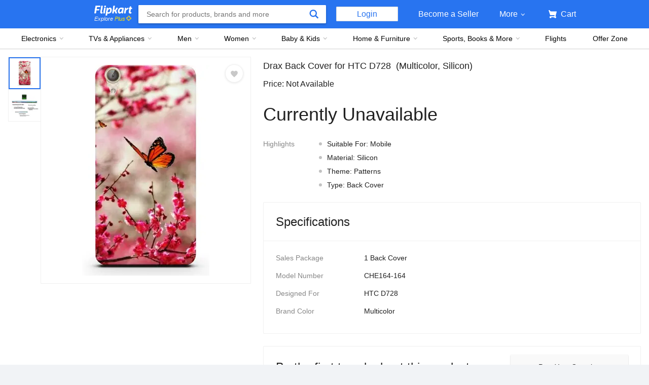

--- FILE ---
content_type: text/css
request_url: https://static-assets-web.flixcart.com/fk-p-linchpin-web/fk-cp-zion/css/app.chunk.066267.css
body_size: 26151
content:
.EjOX7q{display:inline-block;position:relative}.EjOX7q .zADPly{position:absolute;width:568px;background:#fff;color:#212121;font-size:14px;font-weight:400;border-color:#f0f0f0;text-align:left;z-index:5;opacity:0;visibility:hidden;pointer-events:none;transition:opacity .3s ease-in-out}.ie9 .EjOX7q .zADPly,.ie10 .EjOX7q .zADPly{z-index:-1}.ie9 .EjOX7q .zADPly.KiQBpk,.ie10 .EjOX7q .zADPly.KiQBpk{z-index:5}.EjOX7q .zADPly.KiQBpk{opacity:1;visibility:visible;pointer-events:auto}.EjOX7q .zADPly .J8JyJY,.EjOX7q .zADPly .J8JyJY:after{width:0;height:0;border:solid transparent;position:absolute}.EjOX7q .zADPly .J8JyJY:after{content:"";left:0}.EjOX7q .zADPly.m0LmJn,.EjOX7q .zADPly.u3Ekz-,.EjOX7q .zADPly.ZCsd1z{box-shadow:0 4px 16px 0 rgba(0,0,0,.2);top:32px}.EjOX7q .zADPly.m0LmJn .J8JyJY,.EjOX7q .zADPly.u3Ekz- .J8JyJY,.EjOX7q .zADPly.ZCsd1z .J8JyJY{bottom:100%;border-bottom-color:#f0f0f0;border-width:9px}.EjOX7q .zADPly.m0LmJn .J8JyJY:after,.EjOX7q .zADPly.u3Ekz- .J8JyJY:after,.EjOX7q .zADPly.ZCsd1z .J8JyJY:after{border-bottom-color:#fff;border-width:8px;-webkit-transform:translateX(-8px);transform:translateX(-8px);bottom:-9px}.EjOX7q .zADPly.m0LmJn{right:-32px}.EjOX7q .zADPly.m0LmJn .J8JyJY{right:24px;-webkit-transform:translateX(-9px);transform:translateX(-9px)}.EjOX7q .zADPly.ZCsd1z{right:50%;-webkit-transform:translateX(50%);transform:translateX(50%)}.EjOX7q .zADPly.ZCsd1z .J8JyJY{left:50%;-webkit-transform:translateX(-9px);transform:translateX(-9px)}.EjOX7q .zADPly.u3Ekz-{left:26px}.EjOX7q .zADPly.u3Ekz- .J8JyJY{left:24px;-webkit-transform:translateX(9px);transform:translateX(9px)}.EjOX7q .zADPly.h0mztm,.EjOX7q .zADPly.IQnvro,.EjOX7q .zADPly.uDuYzr{box-shadow:0 -4px 16px 0 rgba(0,0,0,.2);bottom:32px}.EjOX7q .zADPly.h0mztm .J8JyJY,.EjOX7q .zADPly.IQnvro .J8JyJY,.EjOX7q .zADPly.uDuYzr .J8JyJY{top:100%;border-top-color:#f0f0f0;border-width:9px}.EjOX7q .zADPly.h0mztm .J8JyJY:after,.EjOX7q .zADPly.IQnvro .J8JyJY:after,.EjOX7q .zADPly.uDuYzr .J8JyJY:after{border-top-color:#fff;border-width:8px;-webkit-transform:translateX(-8px);transform:translateX(-8px);bottom:-7px}.EjOX7q .zADPly.h0mztm{right:-32px}.EjOX7q .zADPly.h0mztm .J8JyJY{right:24px;-webkit-transform:translateX(-9px);transform:translateX(-9px)}.EjOX7q .zADPly.uDuYzr{left:-26px}.EjOX7q .zADPly.uDuYzr .J8JyJY{left:24px;-webkit-transform:translateX(9px);transform:translateX(9px)}.EjOX7q .zADPly.IQnvro{left:-26px}.EjOX7q .zADPly.IQnvro .J8JyJY{left:calc(50% - 16px);-webkit-transform:translateX(9px);transform:translateX(9px)}.EjOX7q .zADPly._9Ns5wR{left:36px;top:-32px;right:auto;box-shadow:2px 0 16px 0 rgba(0,0,0,.2)}.EjOX7q .zADPly._9Ns5wR .J8JyJY{right:100%;top:32px;border-right-color:#f0f0f0;border-width:9px}.EjOX7q .zADPly._9Ns5wR .J8JyJY:after{border-right-color:#fff;border-width:8px;-webkit-transform:translateX(-7px);transform:translateX(-7px);bottom:-8px}.EjOX7q .zADPly .-Hj6CQ{padding:16px;overflow:auto}.EjOX7q .zADPly .EWO3Mo{max-height:340px}.EjOX7q .PkUqWK{position:fixed;background:transparent;top:0;left:0;right:0;bottom:0;width:100vw;height:100%;z-index:4}.EjOX7q .Ti7l-Z{padding:8px;width:auto}.EjOX7q .Ti7l-Z .-Hj6CQ{padding:0}.EjOX7q .Ti7l-Z .EWO3Mo{overflow:hidden}.lK-0ST{position:relative;margin:0 auto;width:50px}.lK-0ST:before{content:"";display:block;padding-top:100%}.dN-Hpt{-webkit-animation:Mp-vSE 2s linear infinite;animation:Mp-vSE 2s linear infinite;height:100%;-webkit-transform-origin:center center;transform-origin:center center;width:100%;position:absolute;top:0;bottom:0;left:0;right:0;margin:auto}.lIbIfd{stroke-dasharray:1,200;stroke-dashoffset:0;-webkit-animation:HpBNPJ 1.5s ease-in-out infinite;animation:HpBNPJ 1.5s ease-in-out infinite;stroke-linecap:round}@-webkit-keyframes Mp-vSE{to{-webkit-transform:rotate(1turn);transform:rotate(1turn)}}@keyframes Mp-vSE{to{-webkit-transform:rotate(1turn);transform:rotate(1turn)}}@-webkit-keyframes HpBNPJ{0%{stroke-dasharray:1,200;stroke-dashoffset:0}50%{stroke-dasharray:89,200;stroke-dashoffset:-35px}to{stroke-dasharray:89,200;stroke-dashoffset:-124px}}@keyframes HpBNPJ{0%{stroke-dasharray:1,200;stroke-dashoffset:0}50%{stroke-dasharray:89,200;stroke-dashoffset:-35px}to{stroke-dasharray:89,200;stroke-dashoffset:-124px}}.aL22KS{background-color:#fff;font-size:12px}.aL22KS .HOXiCk{width:540px;height:320px;border:none}.aL22KS ._2oWLzc{font-size:13px;width:100%;margin:12px 0;border-radius:2px;border:1px solid #c2c2c2;border-spacing:0}.aL22KS ._2oWLzc .PNbmND .MMGpn-{text-align:center;padding:8px;font-weight:500;background-color:#e0e0e0;border-bottom:1px solid #c2c2c2;text-transform:capitalize}.aL22KS ._2oWLzc .ZolXt4 .l6tZWX{text-align:center;padding:8px;background-color:#fff}.aL22KS ._2oWLzc .ZolXt4:nth-child(odd) .l6tZWX{background-color:#f9f9f9}.aL22KS .KalC6f{margin:0;padding:0;line-height:normal}.aL22KS div,.aL22KS h1,.aL22KS h2,.aL22KS h3,.aL22KS h4,.aL22KS h5,.aL22KS h6,.aL22KS p{margin-bottom:10px;padding:0;line-height:1.5}.aL22KS li,.aL22KS ul{padding:0;margin:0;list-style:none}.aL22KS li{padding:0 0 8px 20px;position:relative;line-height:21px}.aL22KS li:after{content:"";height:4px;width:4px;position:absolute;top:8px;left:0;border-radius:50%;background:#000}.aL22KS h1,.aL22KS h2,.aL22KS h3,.aL22KS h4,.aL22KS h5,.aL22KS h6{font-size:14px;font-weight:500}.aL22KS a{color:#2874f0}.aL22KS a,.aL22KS strong{font-weight:500}.VKzPTL{cursor:pointer}.VKzPTL:not(.J9kgT\+){display:block}.VKzPTL.Xs\+tNa:last-child{border-bottom:none}.iAFtyB{cursor:auto}.J9kgT\+{border-bottom:none;display:inline-block;margin-right:32px}.J9kgT\+ .qsHXPi{margin-top:2px;margin-left:0}.J9kgT\+ .VTUEC-{margin-left:12px;width:auto}.zGVBds{visibility:hidden;position:absolute}.zGVBds:checked~.qsHXPi{border-color:#2874f0}.zGVBds:checked~.qsHXPi:before{border:2px hidden;background-color:#2874f0}.VTUEC-{display:inline-block;margin-left:18px;width:calc(100% - 34px)}.VTUEC-.hsmT-D{width:100%;margin-left:0}.qsHXPi{display:inline-block;border:2px solid #979797;border-radius:100%;height:16px;width:16px;position:relative;vertical-align:top;margin-top:3px;cursor:pointer}.qsHXPi:before{content:"";border-radius:100%;height:8px;width:8px;margin:auto;position:absolute;top:2px;left:2px}.RI1ZCR{color:#878787!important;cursor:not-allowed}.RI1ZCR>.qsHXPi{border-color:#c2c2c2!important;cursor:not-allowed}.Gk0Wrl{color:#878787;cursor:not-allowed}.Gk0Wrl .qsHXPi{border-color:#c2c2c2;cursor:not-allowed}.Gk0Wrl .qsHXPi:before{background-color:#c2c2c2!important}.LiaE85{font-size:14px;color:#2874f0;cursor:pointer;border:none;background-color:#fff;font-weight:500}.-rKTLK{width:504px}.eGXlor{border-top:1px solid #f0f0f0;padding:24px;position:relative;background:#fff;max-width:950px}.eGXlor:first-child{border-top:0}.eGXlor:last-child{box-shadow:0 1px 1px 0 rgba(0,0,0,.2)}.eGXlor ._8X-K8p,.eGXlor .hdD-MA{display:-webkit-flex;display:-ms-flexbox;display:flex}.eGXlor .hdD-MA{border:1px solid #d5d7db;border-radius:2px;padding:8px 16px;margin-top:8px;margin-bottom:16px;max-width:480px;-webkit-align-items:center;-ms-flex-align:center;align-items:center;-webkit-justify-content:space-between;-ms-flex-pack:justify;justify-content:space-between}.eGXlor .hdD-MA .b47ZrH{max-width:370px;font-size:14px;font-weight:500}.eGXlor .x9LoV\+{padding:0 24px 12px;vertical-align:top;min-height:112px;-webkit-flex:1 1;-ms-flex:1 1;flex:1 1;overflow:hidden;max-width:460px}.eGXlor .x9LoV\+ .gE4Hlh{display:block;overflow:hidden;text-overflow:ellipsis;white-space:nowrap;height:20px}.eGXlor .x9LoV\+ .T2CNXf{font-size:16px;color:#212121;line-height:1;display:inline}.eGXlor .x9LoV\+ .QqLTQ-:hover{color:#2874f0}.eGXlor .x9LoV\+ .KTpSwS,.eGXlor .x9LoV\+ .qmkQop{display:block;color:#878787;font-size:14px;height:20px}.eGXlor .x9LoV\+ .HkqJHX{margin-top:8px}.eGXlor .x9LoV\+ .qmkQop{overflow:hidden;text-overflow:ellipsis;white-space:nowrap}.eGXlor .x9LoV\+ .KTpSwS{margin-top:8px}.eGXlor .x9LoV\+ .KTpSwS .iKaYqx{height:15px;vertical-align:middle;margin:0 6px}.eGXlor .x9LoV\+ .VBkuRE{display:-webkit-flex;display:-ms-flexbox;display:flex;-webkit-align-items:baseline;-ms-flex-align:baseline;align-items:baseline}.eGXlor .x9LoV\+ .VBkuRE .VOyfpZ{font-size:20px;font-weight:500;display:inline-block;margin-right:12px;line-height:1}.eGXlor .x9LoV\+ .VBkuRE .bYpd6R{text-decoration:line-through;color:#878787;display:inline-block;margin-right:8px}.eGXlor .x9LoV\+ .VBkuRE .lZ13fr{display:inline-block;color:#388e3c;font-weight:500;margin:0 5px}.eGXlor .x9LoV\+ .Yxlaw0{font-size:20px;color:#ff6161;display:block;margin-top:6px}.eGXlor .x9LoV\+ .UHXAFB{color:#388e3c;font-size:12px;font-weight:500;margin-top:10px}.eGXlor .x9LoV\+ .kqMA5w{display:block;margin:4px 0 0}.eGXlor .x9LoV\+ .BMGVv3{font-size:12px;margin:12px 0 0}.eGXlor .p04umj,.eGXlor .RtTqPQ{vertical-align:top;-webkit-flex:0 0 242px;-ms-flex:0 0 242px;flex:0 0 242px;margin-left:auto}@media (width < 978px){.eGXlor .p04umj,.eGXlor .RtTqPQ{-webkit-flex:0 0 200px;-ms-flex:0 0 200px;flex:0 0 200px}}.eGXlor .p04umj .mMljzm{margin-bottom:10px}.eGXlor .p04umj .EjzVkx{margin-bottom:5px}.eGXlor .p04umj .RjOSgT{margin-right:5px}.eGXlor .p04umj .RjOSgT.tFo\+Pt{text-decoration:line-through}.eGXlor .p04umj .nW4j\+T{font-size:14px;color:#212121;line-height:1}.eGXlor .p04umj .nW4j\+T.ouTT5Q{color:#ff6161}.eGXlor .p04umj .nW4j\+T .nnHOcD{margin-bottom:16px;line-height:1.4}.eGXlor .p04umj .nW4j\+T .nnHOcD:last-child{margin-bottom:0}.eGXlor .p04umj .ZKcqMy{font-size:12px;color:#878787;margin-top:5px}.eGXlor .p04umj .-uWaXu{font-size:12px;color:#878787;margin-top:9px}.eGXlor .p04umj .-uWaXu .cOqSnK{width:14px;height:14px;position:relative;top:-1px}.eGXlor .p04umj .-uWaXu .DAdinY{margin-bottom:8px}.eGXlor .p04umj .-uWaXu .DAdinY .JGn9dJ{font-weight:500;color:#212121;padding-right:2px}.eGXlor .p04umj .-uWaXu .DAdinY .VJpum5{font-weight:500;color:#2874f0}.eGXlor .p04umj .-uWaXu .f3IN-6,.eGXlor .p04umj .-uWaXu li{margin-bottom:8px}.eGXlor .p04umj .-uWaXu .f3IN-6{display:block}.eGXlor .RtTqPQ{background-color:#ffffe6;border-radius:2px;border:1px solid #ffe11b;padding:8px 11px;font-size:12px;-webkit-align-self:baseline;-ms-flex-item-align:baseline;align-self:baseline}.eGXlor .RtTqPQ .vbWQNM{display:inline-block;position:relative}.eGXlor .RtTqPQ .DWoRWL{display:inline-block;width:80%;margin:2px 0 0 10px;vertical-align:top}.eGXlor .d\+mEZR{display:block}.eGXlor .d\+mEZR.Sjif2C{margin-top:-33px}.eGXlor .d\+mEZR .ocFP1P{width:var(--cart-item-image-width);text-align:center;display:inline-block}.eGXlor .GHvLGU{background:#ffffe6;border:1px solid #ff9f00;margin-bottom:12px;width:264px}.eGXlor .GHvLGU .mkm4Jf{display:-webkit-flex;display:-ms-flexbox;display:flex;-webkit-justify-content:space-between;-ms-flex-pack:justify;justify-content:space-between;-webkit-align-items:center;-ms-flex-align:center;align-items:center;font-size:14px}.eGXlor .GHvLGU .vV\+7Fu{padding:12px 0 12px 12px}.eGXlor .GHvLGU .HsFCnz{display:-webkit-inline-flex;display:-ms-inline-flexbox;display:inline-flex;padding:12px 12px 12px 0;-webkit-align-items:center;-ms-flex-align:center;align-items:center;font-weight:500}.eGXlor .GHvLGU._1\+CLo9 .HsFCnz{color:#ff6161}.eGXlor .GHvLGU ._6wVHcB{width:18px;height:18px;margin-right:8px}.eGXlor .GHvLGU .aoHjEC{border-top:1px solid #ff9f00;color:#2874f0;padding:12px;text-align:center;font-size:14px;font-weight:500;cursor:pointer;display:-webkit-flex;display:-ms-flexbox;display:flex;-webkit-justify-content:center;-ms-flex-pack:center;justify-content:center;-webkit-align-items:center;-ms-flex-align:center;align-items:center}.eGXlor .GHvLGU .xN1qNQ{width:14px;height:14px;margin-right:8px}.pk3Guc{border-top:1px solid #f0f0f0!important}.pk3Guc .mCdJxa{display:-webkit-flex;display:-ms-flexbox;display:flex;background:#ffffe6;border:1px solid #ff9f00;margin-bottom:12px;width:264px;padding:12px}.pk3Guc .mCdJxa ._6ebqt9,.pk3Guc .mCdJxa .det2YG{display:-webkit-flex;display:-ms-flexbox;display:flex;-webkit-align-items:center;-ms-flex-align:center;align-items:center;font-size:14px}.pk3Guc .mCdJxa ._6ebqt9{color:#2874f0;padding:0 12px;text-align:center;font-weight:500;cursor:pointer}.pk3Guc .mCdJxa .O8Sb85{width:16px;height:16px;margin-right:8px}.pk3Guc .mCdJxa .DvW5lp{display:-webkit-inline-flex;display:-ms-inline-flexbox;display:inline-flex;padding:0 4px;-webkit-align-items:center;-ms-flex-align:center;align-items:center;font-weight:500}.pk3Guc .mCdJxa._1\+CLo9 .DvW5lp{color:#ff6161}.pk3Guc .JefwG6{padding-top:10px}.CJF0C6{-webkit-filter:grayscale(1);filter:grayscale(1);opacity:.5}.VJpum5{color:#2874f0}.s-7ssE{margin-left:120px}._0xHUFw{font-size:12px;color:#212121;line-height:1}._5jL4tC{clear:both}.qP\+57o{margin-top:20px}.dpTm6h{max-width:406px!important}.KHGqo1{padding:26px;font-weight:500;font-size:18px}.PkNTeD{padding:0 26px 48px;color:#878787;font-size:16px}.n9N6oD{padding-left:26px;margin-bottom:28px}.Jpb26n{font-weight:500;padding:14px 0;min-width:166px;border-radius:2px;box-shadow:none;border:1px solid #c2c2c2;text-transform:uppercase;text-align:center;margin-right:24px;cursor:pointer;outline:0}.rMVM8d{font-size:16px;background:#2874f0;border:none}.rMVM8d,.rMVM8d:hover{color:#fff}._9854Nh{font-size:16px}._9854Nh:hover{color:#2874f0}.puvXno{-webkit-align-items:center;-ms-flex-align:center;align-items:center;padding-top:16px}.bYWinp{margin-right:8px;width:20px}.ZPAT3c{display:-webkit-flex;display:-ms-flexbox;display:flex;-webkit-align-items:center;-ms-flex-align:center;align-items:center}.ZPAT3c .W1koAP{font-size:12px;font-weight:500;margin-right:4px}.FtX8DR{display:inline-block;cursor:pointer}.FtX8DR .qSU8xo{margin-left:4px;vertical-align:middle;line-height:1;position:relative}.Uij2Rv{max-width:240px;border-radius:2px}.Uij2Rv ._89ROOe{font-size:12px;color:#111112}.Uij2Rv ._89ROOe:not(:first-child){color:#717478;margin-top:16px}.akDElw{width:560px}.Mq6M7z{display:-webkit-flex;display:-ms-flexbox;display:flex;-webkit-align-items:center;-ms-flex-align:center;align-items:center;margin:1px 0 1px 8px;height:18px;width:18px}.stPy\+q{color:#212121;font-size:14px;font-weight:400;line-height:20px}.Cro4xV{width:256px}.LAlF6k{display:inline-block;margin-right:8px;margin-top:18px}.LAlF6k:last-child{margin-right:0}.re6bBo{font-size:18px;font-weight:500;color:#212121}.KkRCni{color:#878787;text-decoration:line-through}._9hLNY4,.CXS9LU,.KkRCni{font-size:14px;margin-right:10px}._9hLNY4,.CXS9LU{font-weight:500;color:#388e3c}.aVPmjg{font-size:14px}.u6NsfR{color:#388e3c;font-size:16px;font-weight:500;margin-top:5px;display:inline-block}.q4Cd5U{background-repeat:no-repeat;background-position:50%;background-size:36px 30px;min-width:36px;min-height:30px}._4WELSP{position:relative;margin:0 auto}.DByuf4{position:absolute;bottom:0;left:0;right:0;top:0;margin:auto;opacity:1;max-width:100%;max-height:100%}.WH5SS-{width:100%!important;padding-top:100%}.qF1kuI{display:inline-block;padding-top:0!important;vertical-align:middle;margin:0 2px 3px 0}.yiggsN{display:inline;white-space:pre-wrap}._8z-Twi{overflow:hidden;position:relative;-webkit-filter:none!important;filter:none!important}._8z-Twi ._4qMbau,._8z-Twi .xTaogf{position:absolute;top:0;left:0;bottom:0;right:0;max-width:100%;max-height:100%;transition:opacity .5s linear}._8z-Twi .xTaogf{width:100%;height:100%}._8z-Twi ._4qMbau{opacity:0}._8z-Twi .xTaogf{opacity:1;margin:auto}._8z-Twi ._3iTqAS{-webkit-filter:blur(15px);filter:blur(15px)}._8z-Twi._2b3Pg9 ._4qMbau,._8z-Twi._2b3Pg9 .xTaogf{height:100%}._8z-Twi._4bzjfU ._4qMbau,._8z-Twi._4bzjfU .xTaogf{width:100%}._8z-Twi .CwNMnK._4qMbau{opacity:1;margin:auto}._8z-Twi .CwNMnK+.xTaogf{opacity:0}.wvIX4U{width:100%;position:relative}.wvIX4U .gqcSqV{position:absolute;top:0;left:0;width:100%;display:-webkit-flex;display:-ms-flexbox;display:flex;-webkit-justify-content:center;-ms-flex-pack:center;justify-content:center;-webkit-align-items:center;-ms-flex-align:center;align-items:center}.YGE0gZ{overflow:hidden;position:relative;-webkit-filter:none!important;filter:none!important}.YGE0gZ ._53J4C-{position:absolute;top:0;left:0;bottom:0;right:0;max-width:100%;max-height:100%;transition:opacity .5s linear;opacity:1;margin:auto;z-index:0}.YGE0gZ.cLVQ8V ._53J4C-,.YGE0gZ.cLVQ8V .QLvBaY{width:100%}.QqFHMw{display:inline-block;border-radius:2px;color:#212121;padding:10px 20px;font-size:13px;font-weight:500;transition:box-shadow .2s ease;vertical-align:super;background:#fff;cursor:pointer;outline:none;box-shadow:0 1px 2px 0 rgba(0,0,0,.1);border:1px solid #e0e0e0}.QqFHMw:disabled{color:#878787;cursor:not-allowed}.QqFHMw:disabled:hover{box-shadow:none}.QqFHMw:hover{box-shadow:0 4px 6px 0 rgba(0,0,0,.12)}.QqFHMw.M5XAsp{background:#2874f0;color:#fff;box-shadow:0 2px 4px 0 rgba(0,0,0,.2);border:none}.QqFHMw._7Pd1Fp{background:#fb641b;box-shadow:0 1px 2px 0 rgba(0,0,0,.2);border:none;color:#fff}.QqFHMw._7Pd1Fp:disabled,.QqFHMw.M5XAsp:disabled{color:#fff;background-color:#878787;cursor:not-allowed}.QqFHMw._7Pd1Fp:disabled:hover,.QqFHMw.M5XAsp:disabled:hover{box-shadow:none}.azBkHf{color:#2874f0;font-weight:500}.AEyO3k{position:absolute;padding:8px;border:1px solid #212121;border-radius:2px;color:#fff;background:#212121;transition:opacity .3s ease-in-out;opacity:0;top:0;left:0;pointer-events:none;font-size:11px;font-weight:500;line-height:1.4;z-index:5;max-width:568px;min-width:40px;text-align:center;display:-webkit-flex;display:-ms-flexbox;display:flex;-webkit-align-items:center;-ms-flex-align:center;align-items:center;-webkit-filter:none;filter:none}.AEyO3k:after,.AEyO3k:before{content:"";position:absolute;width:0;height:0;border:solid transparent}.AEyO3k._14reMT{transition:opacity .3s ease-in-out,-webkit-transform .3s ease-in-out;transition:transform .3s ease-in-out,opacity .3s ease-in-out;transition:transform .3s ease-in-out,opacity .3s ease-in-out,-webkit-transform .3s ease-in-out}.ie9 .AEyO3k,.ie10 .AEyO3k{z-index:-1}.ie9 .AEyO3k._2SE1jd,.ie10 .AEyO3k._2SE1jd{z-index:5}.AEyO3k._2SE1jd{opacity:1;visibility:visible;pointer-events:auto}.AEyO3k.OtJHiR .dANL6p{width:16px;height:100%;border:none;background:transparent;line-height:1;top:0;right:0;padding:0;margin:0 0 0 8px;text-align:center;box-shadow:none;color:#fff;vertical-align:text-top}.AEyO3k.z5\+\+mS{box-shadow:1px 0 2px 0 rgba(0,0,0,.2)}.AEyO3k.z5\+\+mS:after,.AEyO3k.z5\+\+mS:before{right:100%;top:50%}.AEyO3k.z5\+\+mS:before{border-right-color:#212121;border-width:9px;-webkit-transform:translateY(-9px);transform:translateY(-9px)}.AEyO3k.z5\+\+mS:after{border-right-color:#212121;border-width:8px;-webkit-transform:translateX(.5px) translateY(-8px);transform:translateX(.5px) translateY(-8px)}.AEyO3k.ThgFOv{box-shadow:-1px 0 2px 0 rgba(0,0,0,.2)}.AEyO3k.ThgFOv:after,.AEyO3k.ThgFOv:before{left:100%;top:50%}.AEyO3k.ThgFOv:before{border-left-color:#212121;border-width:9px;-webkit-transform:translateY(-9px);transform:translateY(-9px)}.AEyO3k.ThgFOv:after{border-left-color:#212121;border-width:8px;-webkit-transform:translateX(-.5px) translateY(-8px);transform:translateX(-.5px) translateY(-8px)}.AEyO3k.ApdQe9,.AEyO3k.CjY3jX,.AEyO3k.DL9WKV,.AEyO3k.E1m5-P{box-shadow:0 -1px 2px 0 rgba(0,0,0,.2)}.AEyO3k.ApdQe9:after,.AEyO3k.ApdQe9:before,.AEyO3k.CjY3jX:after,.AEyO3k.CjY3jX:before,.AEyO3k.DL9WKV:after,.AEyO3k.DL9WKV:before,.AEyO3k.E1m5-P:after,.AEyO3k.E1m5-P:before{top:100%;left:50%}.AEyO3k.ApdQe9:before,.AEyO3k.CjY3jX:before,.AEyO3k.DL9WKV:before,.AEyO3k.E1m5-P:before{border-top-color:#212121;border-width:9px;-webkit-transform:translateX(-9px);transform:translateX(-9px)}.AEyO3k.ApdQe9:after,.AEyO3k.CjY3jX:after,.AEyO3k.DL9WKV:after,.AEyO3k.E1m5-P:after{border-top-color:#212121;border-width:8px;-webkit-transform:translateX(-8px) translateY(-.5px);transform:translateX(-8px) translateY(-.5px)}.AEyO3k.DL9WKV:after,.AEyO3k.DL9WKV:before{left:24px!important}.AEyO3k.E1m5-P:after,.AEyO3k.E1m5-P:before{left:auto!important;right:24px!important}.AEyO3k.CjY3jX:after,.AEyO3k.CjY3jX:before{right:auto;left:12px}.AEyO3k.diqXu5,.AEyO3k.E4tFto,.AEyO3k.lRASrN,.AEyO3k.UTQlOy{box-shadow:0 1px 2px 0 rgba(0,0,0,.2)}.AEyO3k.diqXu5:after,.AEyO3k.diqXu5:before,.AEyO3k.E4tFto:after,.AEyO3k.E4tFto:before,.AEyO3k.lRASrN:after,.AEyO3k.lRASrN:before,.AEyO3k.UTQlOy:after,.AEyO3k.UTQlOy:before{bottom:100%;left:50%}.AEyO3k.diqXu5:before,.AEyO3k.E4tFto:before,.AEyO3k.lRASrN:before,.AEyO3k.UTQlOy:before{border-bottom-color:#212121;border-width:9px;-webkit-transform:translateX(-9px);transform:translateX(-9px)}.AEyO3k.diqXu5:after,.AEyO3k.E4tFto:after,.AEyO3k.lRASrN:after,.AEyO3k.UTQlOy:after{border-bottom-color:#212121;border-width:8px;-webkit-transform:translateX(-8px) translateY(.5px);transform:translateX(-8px) translateY(.5px)}.AEyO3k.E4tFto:after,.AEyO3k.E4tFto:before{left:24px!important}.AEyO3k.UTQlOy:after,.AEyO3k.UTQlOy:before{left:auto!important;right:24px!important}.AEyO3k.hR3rL5{background:#fff;color:#212121;padding:16px;font-size:14px;font-weight:400;border-color:#f0f0f0;text-align:left}.AEyO3k.hR3rL5 .V3Zflw{overflow:auto;max-height:340px}.AEyO3k.hR3rL5.z5\+\+mS{box-shadow:0 4px 16px 0 rgba(0,0,0,.2)}.AEyO3k.hR3rL5.z5\+\+mS:after,.AEyO3k.hR3rL5.z5\+\+mS:before{top:24px}.AEyO3k.hR3rL5.z5\+\+mS:before{border-right-color:#f0f0f0}.AEyO3k.hR3rL5.z5\+\+mS:after{border-right-color:#fff}.AEyO3k.hR3rL5.ThgFOv{box-shadow:0 4px 16px 0 rgba(0,0,0,.2)}.AEyO3k.hR3rL5.ThgFOv:after,.AEyO3k.hR3rL5.ThgFOv:before{top:24px}.AEyO3k.hR3rL5.ThgFOv:before{border-left-color:#f0f0f0}.AEyO3k.hR3rL5.ThgFOv:after{border-left-color:#fff}.AEyO3k.hR3rL5.ApdQe9{box-shadow:0 4px 16px 0 rgba(0,0,0,.2)}.AEyO3k.hR3rL5.ApdQe9:after,.AEyO3k.hR3rL5.ApdQe9:before{left:24px}.AEyO3k.hR3rL5.ApdQe9:before{border-top-color:#f0f0f0}.AEyO3k.hR3rL5.ApdQe9:after{border-top-color:#fff}.AEyO3k.hR3rL5.CjY3jX{box-shadow:0 4px 16px 0 rgba(0,0,0,.2)}.AEyO3k.hR3rL5.CjY3jX:after,.AEyO3k.hR3rL5.CjY3jX:before{left:50%}.AEyO3k.hR3rL5.CjY3jX:before{border-top-color:#f0f0f0}.AEyO3k.hR3rL5.CjY3jX:after{border-top-color:#fff}.AEyO3k.hR3rL5.diqXu5{box-shadow:0 4px 16px 0 rgba(0,0,0,.2)}.AEyO3k.hR3rL5.diqXu5:after,.AEyO3k.hR3rL5.diqXu5:before{left:24px}.AEyO3k.hR3rL5.diqXu5:before{border-bottom-color:#f0f0f0}.AEyO3k.hR3rL5.diqXu5:after{border-bottom-color:#fff}.AEyO3k.hR3rL5.UTQlOy:before{right:22px;border-bottom-color:#f0f0f0}.AEyO3k.hR3rL5.UTQlOy:after{border-bottom-color:#fff}.AEyO3k.hR3rL5.lRASrN{box-shadow:0 4px 16px 0 rgba(0,0,0,.2)}.AEyO3k.hR3rL5.lRASrN:after,.AEyO3k.hR3rL5.lRASrN:before{left:50%;bottom:100%}.AEyO3k.hR3rL5.lRASrN:before{border-bottom-color:#f0f0f0}.AEyO3k.hR3rL5.lRASrN:after{border-bottom-color:#fff}.fk-modal-visible .AEyO3k{z-index:14}.fcEuil{display:block}._6N2J5V.E1bpS8{color:#717478;text-decoration:line-through}._6N2J5V.z8hX62{color:#008c00}._6N2J5V._4hyvPZ{margin-right:5px}.PWd9A7{display:-webkit-flex;display:-ms-flexbox;display:flex;-webkit-justify-content:space-between;-ms-flex-pack:justify;justify-content:space-between;margin:20px 0;-webkit-align-items:flex-start;-ms-flex-align:start;align-items:flex-start}.PWd9A7 .V2UaYI{max-width:68%}.PWd9A7 .V2UaYI .cthO4-{display:-webkit-flex;display:-ms-flexbox;display:flex;-webkit-align-items:center;-ms-flex-align:center;align-items:center}.PWd9A7 .V2UaYI .cthO4- .tefSSn{margin-left:8px;min-height:16px;min-width:16px}.PWd9A7 .V2UaYI .cthO4- .IITw1R{margin-right:8px;height:20px;width:20px}.PWd9A7 .MD\+edv{font-size:12px;color:#878787}._1Y9Lgu{display:-webkit-flex;display:-ms-flexbox;display:flex}._1Y9Lgu .jF-KF0{font-size:16px;color:#717478}.YNdygU .BT8lKb{width:128px;height:12px;margin-right:120px;background:#fafafa}@media only screen and (max-width:1240px){.YNdygU .BT8lKb{margin-right:60px}}.YNdygU .Vr6430{width:72px;height:12px;background:#fafafa}.o6wKH6{color:#388e3c}.vpPNyx{color:#008c00}.vzRjkz{text-transform:uppercase}.uJ4ZKF{border-top:1px dashed #e0e0e0;font-weight:500;font-size:18px}.uJ4ZKF.Ms7Vx1{border-top:none}.gl-Urx{display:inline-block}.TuCOG4{padding:20px 24px;font-size:16px;display:-webkit-flex;display:-ms-flexbox;display:flex;-webkit-justify-content:space-between;-ms-flex-pack:justify;justify-content:space-between;color:#388e3c;font-weight:500}._3NCDYR,.TuCOG4{border-radius:2px}._3NCDYR{font-size:14px;line-height:20px;background:#fffbf6;padding:14px 24px}._3NCDYR .G0\+nOo{margin-right:4px;width:12px;height:12px}.spBjDX{font-size:inherit!important}.ciuVql{border-top:1px solid #f0f0f0}.hwsGtM{margin-left:80px}.hwsGtM.oSZfvp{box-shadow:0 4px 16px 0 rgba(0,0,0,.2)}.hwsGtM.oSZfvp:after,.hwsGtM.oSZfvp:before{right:68px!important}.hwsGtM.oSZfvp .XdIE3n .dcakNs{width:320px}.hwsGtM.oSZfvp .XdIE3n{font-size:12px;line-height:20px}.hwsGtM.oSZfvp .XdIE3n .bC1YXg{font-weight:500;margin-bottom:12px}.hwsGtM.oSZfvp .XdIE3n .g0bDgx{margin:0 0 8px}.hwsGtM.oSZfvp .XdIE3n .g0bDgx:last-of-type{margin:0}.rp4jB0{border-top:1px dashed #e0e0e0;padding:20px 0}.kJKU7O{font-size:12px;line-height:18px;color:#000}.GEtRGb{width:150px}.Gycik3{left:-96px}._8zSQim{margin-bottom:0;font-weight:400;font-size:14px;line-height:20px;letter-spacing:.15px;color:#111112}.p1o6n4{width:256px}.Hnpj8\+{left:-88px}.sBVpLT{display:-webkit-flex;display:-ms-flexbox;display:flex;-webkit-flex-direction:column;-ms-flex-direction:column;flex-direction:column;-webkit-align-items:flex-end;-ms-flex-align:end;align-items:flex-end}.\+NmNus{font-size:12px;font-weight:500;color:#2874f0;margin-top:4px}.edKr04{font-size:17px;font-weight:600;padding:16px 24px}.Qp5Aq1{height:1px;background-color:#f0f0f0}.CnXxMd{margin:16px 24px 24px;line-height:20px;max-width:352px}.b5rp0W.qbuikV{color:#717478;text-decoration:line-through}.b5rp0W.As1Btb{color:#008c00}.b5rp0W.WGN099{margin-right:5px}.HRZecL{display:-webkit-flex;display:-ms-flexbox;display:flex;-webkit-justify-content:space-between;-ms-flex-pack:justify;justify-content:space-between;margin:20px 0;-webkit-align-items:flex-start;-ms-flex-align:start;align-items:flex-start}.HRZecL ._59Raj\+{max-width:68%}.HRZecL ._59Raj\+ .k9WPjB{display:-webkit-flex;display:-ms-flexbox;display:flex;-webkit-align-items:center;-ms-flex-align:center;align-items:center}.HRZecL ._59Raj\+ .k9WPjB .rVnkyn{margin-left:8px;min-height:16px;min-width:16px}.HRZecL ._59Raj\+ .k9WPjB .qFotRH{margin-right:8px;height:20px;width:20px}.HRZecL .tQmGSZ{font-size:12px;color:#878787}._6HMXbu{color:#388e3c}.apKoLn{color:#008c00}.OOu-iQ{width:300px;margin:8px;padding:8px;background:#f7f7f7}.OOu-iQ .S1S9ec{font-weight:500;font-size:14px}.OOu-iQ .gioSty{font-size:12px;margin-top:8px}.OOu-iQ .Od9rZo{margin-bottom:1px}.IsauoY{font-size:12px;display:-webkit-flex;display:-ms-flexbox;display:flex;-webkit-justify-content:space-between;-ms-flex-pack:justify;justify-content:space-between;margin:10px 0}.IsauoY .kN5MkJ{color:#878787;font-weight:500;-webkit-flex:auto;-ms-flex:auto;flex:auto;padding-right:24px}.IsauoY .GURu5w{color:#212121;-webkit-flex:none;-ms-flex:none;flex:none}.IsauoY .GURu5w .vzMpxW{margin-bottom:2px}.IsauoY .qYzV0d{color:#878787;font-weight:400;font-size:10px}.N0R0zI{border-top:1px dashed #e0e0e0}.twafRr{text-decoration:line-through}.M9V3y7{color:#212121;font-weight:500}.empdDJ{color:#388e3c!important}.jVfk7w{padding:12px 24px 0}.zB6BDe{margin:0 1px 2px 0}.hl05eU .Nx9bqj{display:inline-block;font-size:16px;font-weight:500;color:#212121}.hl05eU .yRaY8j{text-decoration:line-through;font-size:14px;color:#878787}.hl05eU .UkUFwK,.hl05eU .yRaY8j{display:inline-block;margin-left:8px}.hl05eU .UkUFwK{color:#388e3c;font-size:13px;letter-spacing:-.2px;font-weight:500}.hl05eU .MWz963{font-size:16px;color:#212121}.k6cAZE{margin-top:2px}.k6cAZE,.vw7IeP{font-size:14px;line-height:16px}.vw7IeP{margin-top:4px;margin-bottom:4px}._4h3BHV{display:inline-block;font-size:18px;line-height:28px;font-weight:500;margin:12px 8px 0 0}.S8Gg9h{color:#111112;font-size:14px;font-weight:400}._3Fk2hu{display:-webkit-flex;display:-ms-flexbox;display:flex;-webkit-align-items:center;-ms-flex-align:center;align-items:center;margin:1px 0 1px 8px;height:18px;width:18px}._3Fk2hu:hover{cursor:pointer}.zDQhzG{margin-top:4px}.TuwWn4,.zDQhzG{display:-webkit-flex;display:-ms-flexbox;display:flex}.TuwWn4{-webkit-align-items:flex-end;-ms-flex-align:end;align-items:flex-end}.jwniX-{margin-top:8px}.jwniX- .kdiHvy{color:#854987}.jwniX- .kdiHvy,.jwniX- .pG\+ppw{display:inline-block;font-size:11px;font-weight:500}.jwniX- .pG\+ppw{padding:3px 8px;color:#fff;background:#854987;border-radius:2px}._2fBmCM{margin:14px 0 0 8px;cursor:pointer}._2fBmCM .s3L3iO{display:-webkit-flex;display:-ms-flexbox;display:flex}._2fBmCM .s3L3iO .dhBD\+z{height:18px}._2fBmCM .s3L3iO .\+uAAaC{height:14px}._2fBmCM.LxHSuX{margin-top:9px}.Q7mpUS{padding:0!important;border-radius:2px;margin-left:-15px}.Q7mpUS .WbYCOZ{font-size:12px;font-weight:500;margin:12px 16px}.Q7mpUS .OLIrfw{color:#388e3c;font-weight:500}.Q7mpUS .y0vH\+\+ ._3WLviw{padding:0 16px}.Q7mpUS .y0vH\+\+ .IQW2YR{border-top:1px dashed #e0e0e0;border-bottom:1px solid #e0e0e0}.Q7mpUS .y0vH\+\+ ._5V8g3p{color:#212121;font-weight:500}.Q7mpUS .y0vH\+\+ .DHWTiw{text-decoration:line-through}.Q7mpUS .y0vH\+\+ ._6ZKGK8{color:#388e3c}.Q7mpUS .y0vH\+\+ ._3iizVq{padding:4px 0 1px}.Q7mpUS .y0vH\+\+ .W\+hqG5{font-weight:400;color:#000}.Q7mpUS ._9R2XX1{padding:12px 16px 0;font-weight:500}.C7fEHH{padding:0;margin-top:6px}.C7fEHH .x\+7QT1{padding-top:12px}.C7fEHH .x\+7QT1,.C7fEHH .x\+7QT1 .UOCQB1 .-PnN6s{display:-webkit-flex;display:-ms-flexbox;display:flex}.C7fEHH .x\+7QT1 .UOCQB1 .-PnN6s{-webkit-flex-direction:row-reverse;-ms-flex-direction:row-reverse;flex-direction:row-reverse}.C7fEHH .x\+7QT1 .UOCQB1 .CxhGGd{font-size:28px;vertical-align:sub}.C7fEHH .x\+7QT1 .UOCQB1 .CxhGGd._8edZc\+{font-weight:400;font-size:18px;line-height:28px;color:#717478;letter-spacing:.15px;margin-left:8px}.C7fEHH .x\+7QT1 .UOCQB1 .CxhGGd.yKS4la{font-size:18px}.C7fEHH .x\+7QT1 .UOCQB1 .A6\+E6v{font-size:16px;margin-left:12px;vertical-align:middle;color:#878787}.C7fEHH .x\+7QT1 .UOCQB1 .A6\+E6v._8edZc\+{font-weight:400;font-size:18px;line-height:28px;color:#717478;letter-spacing:.15px;margin:0}.C7fEHH .x\+7QT1 .UOCQB1 .A6\+E6v.yKS4la{font-size:14px;margin-left:6px}.C7fEHH .x\+7QT1 .UOCQB1 .WW8yVX{margin-left:12px;font-size:16px;font-weight:500;color:#388e3c;vertical-align:middle}.C7fEHH .x\+7QT1 .UOCQB1 .WW8yVX.dB67CR{color:#26a541}.C7fEHH .x\+7QT1 .UOCQB1 .WW8yVX.yKS4la{font-size:14px;margin-left:6px}.C7fEHH .RtkT9S{margin:12px 0 0}.C7fEHH .ncZ6Am{margin:4px 0 4px -8px}.C7fEHH .xxScbb{display:table;min-width:380px;max-width:440px}.C7fEHH .jfdj1k{color:#878787;font-weight:500;margin:12px 0 0 12px}.C7fEHH .x\+7QT1.dB67CR{display:-webkit-inline-flex;display:-ms-inline-flexbox;display:inline-flex;padding-top:8px!important}.C7fEHH ._3PYlZj{font-weight:400;font-size:14px;line-height:20px}.C7fEHH ._2lX4N0{font-weight:500;text-align:left;color:#388e3c;margin:12px 0 -12px}.C7fEHH ._2lX4N0.dB67CR{color:#26a541;margin:6px 0 -4px}.C7fEHH .cD-W2T{display:inline-block;margin-left:3px}.C7fEHH .g5sSIk{margin-right:3px}.C7fEHH .HDvrBb{display:inline-block;vertical-align:middle}.C7fEHH ._1Quie7{padding:2px 7px;border-radius:14px;font-size:16px;background-color:#26a541;vertical-align:baseline}.C7fEHH .\+7y5uw{height:12px}.C7fEHH .\+N9xME{margin-left:12px;vertical-align:middle;font-size:20px}.C7fEHH .\+N9xME:after{content:"";height:100%;display:inline-block;vertical-align:middle}.C7fEHH .hxqV2A{cursor:pointer}.C7fEHH .LctmNn{vertical-align:middle}.C7fEHH .LctmNn.dB67CR{margin-top:-4px;height:18px}.C7fEHH .ISksQ2{cursor:pointer;display:inline-block}.C7fEHH .DRxq-P{margin-bottom:4px}.C7fEHH ._8vOPp0{margin:12px 0 0 8px;cursor:pointer}.C7fEHH ._8vOPp0,.C7fEHH .aSeh4V{display:inline-block;font-size:14px;font-weight:500;color:#2874f0}.C7fEHH .aSeh4V{margin-top:6px;vertical-align:middle}.C7fEHH .aSeh4V.dB67CR{display:block}.C7fEHH .E3XX7J{cursor:pointer}.C7fEHH ._2Fs0VV{float:right;margin-right:16px;margin-top:-2px}.C7fEHH ._2Fs0VV ._2utjOx{display:inline-block}.C7fEHH ._2Fs0VV .o9iQAa{display:inline-block;padding:8px 16px;font-weight:500;height:40px;border:1px solid #f0f0f0;cursor:pointer}.C7fEHH ._2Fs0VV .o9iQAa:hover,.C7fEHH ._2Fs0VV .o9iQAa:hover label{color:#2874f0!important}.C7fEHH ._2Fs0VV .P68j9y{width:340px!important;height:119px;-webkit-transform:scale(0);transform:scale(0);will-change:transform;transition:-webkit-transform .1s ease-out;transition:transform .1s ease-out;transition:transform .1s ease-out,-webkit-transform .1s ease-out;-webkit-transform-origin:100% 0;transform-origin:100% 0}.C7fEHH ._2Fs0VV .P68j9y.BB76r0{-webkit-transform:scale(1);transform:scale(1)}.C7fEHH ._2Fs0VV ._1-1SHR{border-width:1px 0 1px 1px}.C7fEHH ._2Fs0VV ._7v8EEh{width:20px;height:12px}.C7fEHH .Av2DBn{background:#f9f9f9;height:16px;margin:8px 0}.C7fEHH .R4PyiO{color:#ff6161}.C7fEHH .R4PyiO.Nl0ux2{display:inline;margin-left:12px;font-weight:500}.C7fEHH .xD4hGY{margin:24px auto;background:#ffffe6;padding:18px 22px;border:1px solid #ff9f00;font-size:16px;font-weight:500;display:-webkit-flex;display:-ms-flexbox;display:flex;-webkit-align-items:center;-ms-flex-align:center;align-items:center}.C7fEHH .xD4hGY .ms\+X\+J{width:20px;height:20px;margin-right:14px}.C7fEHH .UcuwRI{min-width:330px;max-width:445px;width:-webkit-fit-content;width:-moz-fit-content;width:fit-content;border:1px dashed #8adea3;border-radius:2px;margin-top:8px;margin-bottom:12px}.C7fEHH .UcuwRI .Cwj5l1{background-color:#e7f8ec;padding-left:16px;padding-top:12px;padding-bottom:12px;-webkit-justify-content:space-between;-ms-flex-pack:justify;justify-content:space-between}.C7fEHH .UcuwRI .Cwj5l1,.C7fEHH .UcuwRI .Cwj5l1 .zzxjre{display:-webkit-flex;display:-ms-flexbox;display:flex;-webkit-flex-direction:row;-ms-flex-direction:row;flex-direction:row;-webkit-align-items:center;-ms-flex-align:center;align-items:center}.C7fEHH .UcuwRI .Cwj5l1 .zzxjre .tF24kH{font-weight:500}.C7fEHH .UcuwRI .Cwj5l1 .zzxjre .ewW74S{font-weight:500;text-align:center;padding-left:8px}.C7fEHH .UcuwRI .Cwj5l1 .zzxjre ._3zE7Kg{margin:0;padding-left:8px;display:-webkit-flex;display:-ms-flexbox;display:flex}.C7fEHH .UcuwRI .Cwj5l1 .ny47Sv{display:-webkit-flex;display:-ms-flexbox;display:flex;background:#008c00;-webkit-align-items:center;-ms-flex-align:center;align-items:center;-webkit-justify-content:flex-end;-ms-flex-pack:end;justify-content:flex-end;border-radius:2px 0 0 2px;padding:2px 4px;margin-left:24px}.C7fEHH .UcuwRI .Cwj5l1 .H7z1ee{-webkit-align-self:baseline;-ms-flex-item-align:baseline;align-self:baseline;font-weight:500;letter-spacing:.3px;-webkit-transform:scaleY(.9);transform:scaleY(.9)}.C7fEHH .UcuwRI .ngeSkW{padding-left:16px;padding-top:8px;padding-bottom:8px;font-weight:500;font-size:12px;color:#717478;line-height:16px;letter-spacing:.3px}.C7fEHH .UcuwRI .v5DSVQ{font-weight:500;font-size:10px;color:#717478}.K7r12t{font-size:16px;line-height:24px;margin:2px 0 8px}.QLGtsq{padding-bottom:4px}._630qWQ{color:#2a55e5;font-weight:500}._630qWQ:hover{cursor:pointer}.IMpDNt{font-size:14px;font-weight:400;line-height:20px}.inMBta{height:4px;width:4px;border-radius:50%;background-color:#212121;margin:8px}._7r-Yly{display:-webkit-flex;display:-ms-flexbox;display:flex}._0ljaas{width:560px}._8j90nP{margin-top:20px;display:-webkit-flex;display:-ms-flexbox;display:flex}.prIvql{-webkit-align-self:flex-end;-ms-flex-item-align:end;align-self:flex-end}.lcETF0{margin-top:4px;-webkit-align-items:center;-ms-flex-align:center;align-items:center}.lcETF0,.RyG9h-{display:-webkit-flex;display:-ms-flexbox;display:flex}.RyG9h-{-webkit-align-items:flex-end;-ms-flex-align:end;align-items:flex-end;font-weight:500;color:#2874f0;padding:9px 4px;line-height:16px;cursor:pointer}._93-nXw{width:75%;min-height:400px!important}._93-nXw.loading{padding-top:10%}._93-nXw.error{padding:40px}.\-83s-b,.p3OI1k{height:400px}.r9yy7q{-webkit-align-items:flex-start!important;-ms-flex-align:start!important;align-items:flex-start!important}.uS9-RQ{margin:16px 0 4px}.uS9-RQ .DBj\+5g{position:relative;color:#fff;background:#854987;padding:12px 16px;border-top-left-radius:4px;border-top-right-radius:4px}.uS9-RQ .DBj\+5g:before{content:" ";position:absolute;top:100%;left:24px;height:0;width:0;border:8px solid transparent;border-top-color:#854987}.uS9-RQ .DBj\+5g .t0d2vf{display:inline-block;font-size:14px;font-weight:500;line-height:16px;color:#fff}.uS9-RQ .DBj\+5g ._0ra6P2{display:inline-block;font-weight:500;white-space:pre}.uS9-RQ .DBj\+5g ._5wqyo8{display:-webkit-flex;display:-ms-flexbox;display:flex;margin-top:8px}.uS9-RQ .DBj\+5g ._5wqyo8 .MTZ92s{font-size:28px;line-height:28px;font-weight:400;color:#fff}.uS9-RQ .DBj\+5g ._5wqyo8 .euaUuc,.uS9-RQ .DBj\+5g ._5wqyo8 .sZIYJP{font-size:16px;font-weight:400;color:#fff}.uS9-RQ .DBj\+5g ._5wqyo8 .DLQhS\+{margin-top:9px}.uS9-RQ .kOHpyk{display:-webkit-flex;display:-ms-flexbox;display:flex;padding:12px 10px;background:#fff0ff}.uS9-RQ .kOHpyk .lL8iyJ{display:table}.uS9-RQ .kOHpyk .lL8iyJ .FDe5ie{display:table-row;font-size:16px;line-height:16px}.uS9-RQ .kOHpyk .lL8iyJ .FDe5ie .bq6pdC,.uS9-RQ .kOHpyk .lL8iyJ .FDe5ie .IZ\+EBr{display:table-cell;padding:5px}.uS9-RQ .kOHpyk .lL8iyJ .FDe5ie .IZ\+EBr{padding:8px 6px;font-weight:500}.uS9-RQ .kOHpyk .eHpmnM{font-size:16px}.uS9-RQ .cEdUMd{padding:8px 16px;border:1px solid #f0f0f0;border-top:none;border-bottom-left-radius:4px;border-bottom-right-radius:4px;font-size:14px;line-height:16px;font-weight:500}.uS9-RQ .cEdUMd .Xa20PT{color:#26a541;margin-top:4px}.CpC9HS{padding:0!important;max-width:272px;border-radius:2px}.CpC9HS .GdRxUE .LU2VOZ{border-top:1px solid #f0f0f0}.CpC9HS .GdRxUE .k1-rTn{max-width:256px}.CpC9HS .GdRxUE ._10EUSK{font-size:12px;font-weight:500;padding:12px 24px 20px}.CpC9HS .GdRxUE ._10EUSK .kf0QO1{color:#388e3c;display:block;margin-bottom:9px}.CpC9HS .GdRxUE ._10EUSK ._4if7Pl{color:#212121;line-height:1.33;margin-bottom:5px}.CpC9HS .GdRxUE ._10EUSK ._4if7Pl:last-child{margin-bottom:0}.CpC9HS .GdRxUE .lI\+Urt{padding:1px 24px}.CpC9HS .GdRxUE .pdQRaB{color:#212121;font-weight:400}.CpC9HS .GdRxUE .ioa9J8{font-size:12px;line-height:16px;margin:8px 24px 16px;color:#388e3c;font-weight:500}.CpC9HS .GdRxUE .ioa9J8 .mliqhx{display:inline;padding-left:8px}.VU2A2V{display:inline-block;color:#388e3c;font-weight:500}.VU2A2V .zPI\+St{display:inline-block;cursor:pointer}.VU2A2V .zPI\+St .V7YGsc{margin-left:4px;vertical-align:middle;line-height:1;position:relative;top:-1px}.OjPUnn{margin:0 4px}._6DGToD{left:-14px}.HM1tHY,.pOlxDX{list-style:decimal inside;margin:8px 0;line-height:1.5}.HM1tHY{margin-top:16px}.gRTtwM{display:inline-block}.f-DWwy{padding-left:24px}.M8nZg\+{margin-top:8px}.sBxzFz{display:inline-block;text-transform:uppercase;box-shadow:none;outline:0;font-size:16px;font-weight:500;cursor:pointer;margin-right:25px}.sBxzFz.LgppmU{display:block;padding:8px;min-width:128px;text-align:center;line-height:1;text-transform:none;margin-right:0}.sBxzFz:hover{color:#2874f0}.WGsKhl{padding:26px;font-weight:500;font-size:18px}.gsqLM9{padding:0 26px 50px;color:#878787;font-size:16px}.YDw732{margin-bottom:24px}.fF30ZI{font-weight:500;padding:14px 0;min-width:166px;border-radius:2px;box-shadow:none;border:1px solid #c2c2c2;text-transform:uppercase;text-align:center}.A0MXnh{font-size:16px;background:#2874f0;border:none}.A0MXnh,.A0MXnh:hover{color:#fff}.t9UCZh{font-size:16px}._8MUv97{max-width:406px!important}._6m34Ss{padding:16px 0 16px 16px;font-size:14px;display:-webkit-flex;display:-ms-flexbox;display:flex;margin-bottom:16px;background-color:#f5f7fa}.-tDD0V{margin:0 0 0 8px;-webkit-flex-shrink:0;-ms-flex-negative:0;flex-shrink:0}.hrCuFD{font-size:16px}.DCM2NR{border:1px solid #f0f0f0;border-radius:2px}.Z-xZqu{display:-webkit-flex;display:-ms-flexbox;display:flex;-webkit-justify-content:space-between;-ms-flex-pack:justify;justify-content:space-between;margin-top:16px}.OIQNbN{width:480px;margin-right:12px;padding-right:12px}.oF41xa{font-size:14px;color:#212121}.oC-xlk{margin-top:20px}.cWWKOL{list-style-type:disc;list-style-position:inside;font-size:12px}@media (width < 978px){.oF41xa{width:200px}}@media (width > 978px){.oF41xa{width:242px}}.zDmZ1J{position:absolute;left:492px;margin-top:-26px;cursor:pointer}.zDmZ1J:hover{-webkit-transform:scale(1.1);transform:scale(1.1)}.hRwGVA{font-size:14px;color:#ff6161;margin-top:12px;display:block}.o9uBVo{display:block;color:#878787;font-size:12px;line-height:18px}.kyoa-D{font-size:14px;color:#ff6161;margin-top:12px}.ftmMtv{font-size:12px;margin-top:10px;display:block}.ahMPoq{margin-left:3px;color:#2874f0;font-weight:500;cursor:pointer}._6PM-C7{box-shadow:-1px 1px 1px 1px #e0e0e0}.T0sU-Q{background-color:#f5f7fa;margin-left:45px}.T0sU-Q:first-child{margin-top:0}.T0sU-Q ._1v9aPD{display:block;margin:4px 0 0}.T0sU-Q .rKFwwf{margin-top:4px}.T0sU-Q ._36VLcv{display:inline-block;font-size:20px;line-height:28px;font-weight:500;margin:12px 8px 0 0}._2CaQvv{display:list-item;margin-left:12px;margin-top:6px}._72XI4M{margin-top:8px}.cUuhVb{margin-top:6px;margin-left:10px}.cUuhVb,.ZkvyLt{font-size:12px;display:block}.ZkvyLt{margin-top:10px}.jGqfOG{font-size:14px;text-transform:uppercase;color:#388e3c;font-weight:500}.O01PAD{background:#e6f3e6;display:inline;padding:4px 12px;border-radius:18px}.O01PAD .LfjnTW{font-size:12px;color:#008c00;font-weight:500;margin-left:5px}.r\+zpDP{font-size:12px;color:#212121;margin-top:8px;display:block}.VVnTnx{margin-top:10px}.r3N-\+G{text-align:center}.r3N-\+G .Xep\+OG{color:#212121;font-weight:500;font-size:26px;margin:20px 0 10px}.r3N-\+G ._9L3HGR{color:#878787;font-size:20px;margin-bottom:8px}.r3N-\+G .FzYbda{text-transform:uppercase;font-size:16px}.JdXhXh{font-size:24px!important}.dLsOc9{height:265px}.bmE8yc.roDWdc{display:block;line-height:0}.bmE8yc .I2wlWr{width:100%;margin:0 auto;height:auto;display:block}.cu1Gyg{display:block;line-height:0}.l7EeZp{box-shadow:0 1px 8px 0 rgba (0,0,0,.06)}._5i7eCI,._5i7eCI .FtuxZD{padding-bottom:24px}._5i7eCI .qiHdF8{padding-bottom:12px}._5i7eCI .EnQN6u{padding-bottom:12px}._5i7eCI .EnQN6u,._5i7eCI .EnQN6u ._18oqG4{display:-webkit-flex;display:-ms-flexbox;display:flex}._5i7eCI .EnQN6u ._18oqG4{width:calc(100% - 80px);-webkit-flex-direction:column;-ms-flex-direction:column;flex-direction:column;-webkit-justify-content:center;-ms-flex-pack:center;justify-content:center;padding-left:12px}._5i7eCI .EnQN6u ._8lBx2i{margin-right:3px}._5i7eCI .EDLgLd{color:#2874f0;cursor:pointer;font-weight:500;padding-top:4px}.Zs429W{padding-top:200px}.NwvfsD{padding:20px}.lIXsbP{padding:0!important}.u2rrPt{max-height:412px!important}.e6UJu6{width:375px!important}.Y3ZSeD{-webkit-justify-content:space-between;-ms-flex-pack:justify;justify-content:space-between;margin-top:16px}._9ckx66,.Y3ZSeD{display:-webkit-flex;display:-ms-flexbox;display:flex}._9ckx66{padding:12px 16px;margin:0 12px 16px 0;background-color:#f5f7fa;width:480px}.VUDnXJ{border:1px solid #f0f0f0;border-radius:2px}.m4rOWP{margin:0 45px 0 8px!important}._6Bah9P{-webkit-align-self:center;-ms-flex-item-align:center;align-self:center;margin-top:-10px}.A57\+02,.vCiJZW{display:-webkit-flex;display:-ms-flexbox;display:flex}.A57\+02{-webkit-flex-direction:column;-ms-flex-direction:column;flex-direction:column}.mMU2Dx{font-size:16px;font-weight:400;line-height:20px}.hcr3Nn{position:fixed;display:-webkit-flex;display:-ms-flexbox;display:flex;-webkit-align-items:center;-ms-flex-align:center;align-items:center;-webkit-justify-content:center;-ms-flex-pack:center;justify-content:center;top:0;left:0;right:0;bottom:0;background-color:rgba(0,0,0,.6);z-index:12;opacity:0;outline:none;pointer-events:none;transition:opacity .2s}.hcr3Nn.krbsqK{display:block;overflow:auto}.ie9 .hcr3Nn,.ie10 .hcr3Nn{z-index:-1}.ie9 .hcr3Nn.iFihCE,.ie10 .hcr3Nn.iFihCE{z-index:12}.hcr3Nn.iFihCE{pointer-events:auto;opacity:1}.hcr3Nn .Uacyaz,.hcr3Nn .x9tVHU{outline:none;position:relative}.hcr3Nn .Uacyaz{min-width:400px;max-width:90%;min-height:200px;max-height:90vh;background:#fff;border-radius:4px;margin:0 auto;overflow:auto}.hcr3Nn.krbsqK .Uacyaz{margin:80px auto;max-height:100%}.hcr3Nn .NEEcDr{position:absolute;right:0;top:0;padding:0;background:transparent;border:none;cursor:pointer;color:#fff;font-size:32px;line-height:1;vertical-align:top}.fk-modal-visible{overflow:hidden}._4PjZsw{display:block}._1TWLMK{position:fixed;top:0;bottom:0;width:100%;background:rgba(0,0,0,.6);opacity:0;pointer-events:none;transition:opacity .15s ease-out;height:100vh;display:-webkit-flex;display:-ms-flexbox;display:flex;-webkit-justify-content:center;-ms-flex-pack:center;justify-content:center;-webkit-align-items:center;-ms-flex-align:center;align-items:center;z-index:12}._1TWLMK ._8mqQwQ{position:relative;min-width:400px;max-width:90%;min-height:200px;background:#fff;border-radius:4px;outline:none;margin:50px 0}._1TWLMK.icF5zO{opacity:1;pointer-events:auto}._1TWLMK.Yt87QH{overflow:auto}._1TWLMK .gtm1So{position:absolute;height:24px;width:24px;right:-40px;top:0;padding:0;background:transparent;border:none;cursor:pointer;color:#fff;font-size:32px;line-height:1;vertical-align:top}.Y6kxQ5{max-width:650px!important}.ULfmYb{padding:30px 108px}.xotXa-{font-size:20px;padding:22px 30px 16px;border-bottom:1px solid #f0f0f0;-webkit-align-items:center;-ms-flex-align:center;align-items:center}.s6Bf\+3{padding:24px 30px;min-height:242px}.s6Bf\+3 .-qC1Ex{font-size:16px}.s6Bf\+3 ._2tEmFo{color:#878787;font-size:12px;padding-top:2px}.s6Bf\+3 ._9CxPY-{font-size:19px;padding-top:5px}._4VmbiW{margin:20px 0}.HXD86x{font-weight:500}.mc6gmA{padding:4px 0}.Wo96ZL{color:#2874f0;cursor:pointer}.oQfc-j{padding:0 10px}._9XvT2v{padding-left:10px}.VBWzi2{font-size:14px;text-align:right;color:#2874f0}.gmp9XG{margin-top:20px;color:#2874f0}.wY58XC .XalcHU{padding:6px 0}.\+4-Lyn{font-weight:500;margin-top:16px}.icN\+mX{margin-top:12px}.-Q8a-s{border:1px solid #e0e0e0;font-size:14px;width:344px;border-collapse:collapse}.-Q8a-s .ktBk-C{padding:6px;border-right:1px solid #e0e0e0}.-Q8a-s .ktBk-C:last-child{border-right:0}.-Q8a-s .KOHFBU{font-size:12px;background-color:#f1f3f6;border-bottom:1px solid #e0e0e0;font-weight:500}.-Q8a-s .RlhD1Y{color:#26a541}._8LEdIn{position:fixed;bottom:0;width:100%;text-align:center;pointer-events:none;z-index:18}.ie9 ._8LEdIn,.ie10 ._8LEdIn{z-index:-1}.ie9 ._8LEdIn.CJH\+Tq,.ie10 ._8LEdIn.CJH\+Tq{z-index:18}.pSsKfC{display:inline-block;position:relative;font-size:16px;color:#fff;background:#212121;box-shadow:0 1px 6px 0 rgba(0,0,0,.1);border:1px solid rgba(0,0,0,.1);border-radius:2px;transition:-webkit-transform .3s ease-in-out;transition:transform .3s ease-in-out;transition:transform .3s ease-in-out,-webkit-transform .3s ease-in-out;will-change:transform;pointer-events:none;margin:0 auto;-webkit-transform:translateY(110%);transform:translateY(110%);max-width:568px}.pSsKfC .kPozUL{display:-webkit-flex;display:-ms-flexbox;display:flex;opacity:0;transition:opacity .2s ease-in-out .1s;-webkit-align-items:center;-ms-flex-align:center;align-items:center}.ie9 .pSsKfC,.ie10 .pSsKfC{z-index:-1}.ie9 .pSsKfC.CJH\+Tq,.ie10 .pSsKfC.CJH\+Tq{z-index:0}.pSsKfC.CJH\+Tq{-webkit-transform:translateY(-32px);transform:translateY(-32px);pointer-events:auto}.pSsKfC.CJH\+Tq .kPozUL{opacity:1}.pSsKfC .eIDgeN{padding:16px 24px;line-height:24px;-webkit-flex-grow:2;-ms-flex-positive:2;flex-grow:2;vertical-align:middle;overflow:hidden;text-overflow:ellipsis;text-align:left}.pSsKfC .vgqc5l{padding:8px 16px}.pSsKfC .lAE\+M1{margin:2px;width:20px;height:20px;vertical-align:middle}.pSsKfC .\+yG5Wc{width:48px;height:48px;margin:16px;overflow:hidden;min-width:48px}.pSsKfC .k1BPIW{width:100%;height:100%}.pSsKfC .MN0Fc4{padding:12px 24px 12px 32px}.pSsKfC .bEum-i{box-shadow:none;border:none;padding:0;font-size:16px;line-height:1;text-transform:uppercase!important;white-space:nowrap;color:#ff9f00!important;vertical-align:middle;background:transparent;text-decoration:none!important}.pSsKfC .vgqc5l+.eIDgeN{padding:16px 24px 16px 0;vertical-align:baseline}.pSsKfC .\+yG5Wc+.eIDgeN{padding:32px 0}.pSsKfC .\+yG5Wc+.eIDgeN+.MN0Fc4{padding:32px 24px 32px 0}.pSsKfC .erIyqb{padding:16px 24px 16px 0}.pSsKfC ._7xKt\+g{border:none;background:transparent;box-shadow:none;line-height:16px;width:16px;height:16px;padding:0;font-size:22px;vertical-align:baseline;text-align:left;color:#c2c2c2}.xbXxvd{margin:10px 0 16px}.xbXxvd.AD4IU0{display:-webkit-flex;display:-ms-flexbox;display:flex;-webkit-flex-direction:column;-ms-flex-direction:column;flex-direction:column;background:#f4f8ff;padding:16px;border:1px solid #e0e0e0}.xbXxvd .wMF3E1{font-size:16px;margin-bottom:16px;font-weight:500}.xbXxvd .PJyfQD{border-radius:3px;display:-webkit-flex;display:-ms-flexbox;display:flex;-webkit-flex:1;-ms-flex:1;flex:1;-webkit-justify-content:space-between;-ms-flex-pack:justify;justify-content:space-between}.xbXxvd .PJyfQD .-x0hTW{margin-right:24px}.xbXxvd .eApd7i{display:-webkit-flex;display:-ms-flexbox;display:flex;-webkit-flex-direction:row;-ms-flex-direction:row;flex-direction:row}.xbXxvd .z7o4xP{-webkit-flex:1;-ms-flex:1;flex:1}.xbXxvd .z7o4xP .XobVdy{font-weight:400;font-size:16px;-webkit-flex:0 0 242px;-ms-flex:0 0 242px;flex:0 0 242px;text-align:left;line-height:24px}.xbXxvd .z7o4xP .Z7SGho{margin:12px 0 4px}.xbXxvd .z7o4xP .H4Hj2F{font-weight:400;font-size:16px;-webkit-flex:0 0 242px;-ms-flex:0 0 242px;flex:0 0 242px;text-align:left;line-height:24px;color:#ff6161}.xbXxvd .z7o4xP ._0aGRQ7{text-align:left;line-height:20px;padding:8px 20px 0 0}.xbXxvd .z7o4xP .NUYMlx{color:#2874f0;margin-left:5px;cursor:pointer}.xbXxvd .AGzJZR{-webkit-align-items:flex-start;-ms-flex-align:start;align-items:flex-start;-webkit-justify-content:flex-end;-ms-flex-pack:end;justify-content:flex-end}.xbXxvd .AGzJZR,.xbXxvd .eTWN7O{display:-webkit-flex;display:-ms-flexbox;display:flex}.xbXxvd .eTWN7O{position:relative;background-color:#ff9f00;font-size:14px;padding:16px 40px;color:#fff;border-radius:3px;min-width:180px;-webkit-align-items:center;-ms-flex-align:center;align-items:center;-webkit-justify-content:center;-ms-flex-pack:center;justify-content:center}.xbXxvd .eTWN7O .\+BCM0V{position:absolute;width:16px;height:16px;left:35px}.xbXxvd .W7UneU{background-color:#878787}.xbXxvd .Wy2vBN{text-decoration:line-through}.geb-LN{margin-top:6px;margin-left:8px}.nQUAML{display:block;color:#878787;font-size:14px;height:20px}.TMNmtm{position:absolute;top:auto;left:auto;visibility:hidden;pointer-events:none}.TMNmtm.lm5wS9{visibility:visible;pointer-events:auto}.TMNmtm.CWoMYn,.TMNmtm.xDyXdc{left:50%;-webkit-transform:translateX(-50%);transform:translateX(-50%)}.TMNmtm.av9nZV,.TMNmtm.CWoMYn,.TMNmtm.gk7Mkn{bottom:calc(100% + 16px)}.TMNmtm.QGztsv,.TMNmtm.VywHrk,.TMNmtm.xDyXdc{top:calc(100% + 16px)}.TMNmtm._1-YsCd,.TMNmtm.uRvHUf{top:50%;-webkit-transform:translateY(-50%);transform:translateY(-50%)}.TMNmtm._1-YsCd{right:calc(100% + 16px)}.TMNmtm.uRvHUf{left:calc(100% + 16px)}.TMNmtm .QX54-Q{white-space:nowrap}.ggs1\+C{text-align:center}.ggs1\+C .ipqd2A{font-size:32px;margin-top:4px}.ggs1\+C .ipqd2A,.ggs1\+C .u12NqW{display:inline-block;color:#212121}.ggs1\+C .u12NqW{font-size:28px;padding:0 0 0 4px}.j-aW8Z{font-size:14px;color:#878787;width:100%;text-align:center;white-space:normal;overflow-wrap:break-word}.wNNofW{display:inline-block;text-align:left}.wNNofW.wsI1iG .DoUsN7{-webkit-transform:scaleX(0)!important;transform:scaleX(0)!important}.wNNofW.umNoyb{width:100%;display:-webkit-flex;display:-ms-flexbox;display:flex;-webkit-flex-flow:nowrap;-ms-flex-flow:nowrap;flex-flow:nowrap;height:100%}.wNNofW .x2IWCo{text-align:center}.wNNofW .x2IWCo .Fig8YH{font-size:12px;font-weight:500;color:#212121;padding:2px 0}.wNNofW .x2IWCo .kDyB8d{font-size:12px;color:#212121;padding:0 0 0 2px}.wNNofW .BArk-j{font-size:12px;color:#878787;padding:0 5px 0 12px}.wNNofW .fQ-FC1{padding:1px 0 0;height:20px}.wNNofW .fQ-FC1.jl9moH{cursor:pointer}.wNNofW .G1qQrW{-webkit-flex-basis:8.33%;-ms-flex-preferred-size:8.33%;flex-basis:8.33%}.wNNofW .lpANVI{-webkit-flex-basis:16.66%;-ms-flex-preferred-size:16.66%;flex-basis:16.66%}.wNNofW .\+psZUR{-webkit-flex-basis:25%;-ms-flex-preferred-size:25%;flex-basis:25%}.wNNofW .GwkPFK{-webkit-flex-basis:58.33%;-ms-flex-preferred-size:58.33%;flex-basis:58.33%}.wNNofW .cqqn4R{-webkit-flex-basis:75%;-ms-flex-preferred-size:75%;flex-basis:75%}.rsSAZB{position:relative;background:#f0f0f0;margin-top:7px;margin-left:7px}.rsSAZB,.rsSAZB .DoUsN7{height:5px;border-radius:100px}.rsSAZB .DoUsN7{left:0;position:absolute;width:0;-webkit-transform:scaleX(1);transform:scaleX(1);-webkit-transform-origin:left center;transform-origin:left center;transition:-webkit-transform .4s cubic-bezier(0,0,.3,1) .3s;transition:transform .4s cubic-bezier(0,0,.3,1) .3s;transition:transform .4s cubic-bezier(0,0,.3,1) .3s,-webkit-transform .4s cubic-bezier(0,0,.3,1) .3s}.rsSAZB .\+mCBvS,.rsSAZB ._3LjBlS,.rsSAZB .CjJqlS{background-color:#388e3c}.rsSAZB ._9VMLX8{background-color:#ff9f00}.rsSAZB .SDgpiC{background-color:#ff6161}.rating-tooltip .DoUsN7{-webkit-transform:scaleX(0);transform:scaleX(0);transition:-webkit-transform 0s linear .2s;transition:transform 0s linear .2s;transition:transform 0s linear .2s,-webkit-transform 0s linear .2s}.rating-tooltip-visible .DoUsN7{-webkit-transform:scaleX(1);transform:scaleX(1);transition:-webkit-transform .4s cubic-bezier(0,0,.3,1) .3s;transition:transform .4s cubic-bezier(0,0,.3,1) .3s;transition:transform .4s cubic-bezier(0,0,.3,1) .3s,-webkit-transform .4s cubic-bezier(0,0,.3,1) .3s}.XQDdHH{line-height:normal;display:inline-block;color:#fff;padding:2px 4px 2px 6px;border-radius:3px;font-weight:500;font-size:12px;vertical-align:middle;background-color:#388e3c}.Czs3gR{background-color:#ff9f00!important}.Js30Fc{background-color:#ff6161!important}._2Ol9pK{background-color:#878787!important}.Rza2QY{margin:2px 0 0 2px;height:10px}._5OesEi{margin-top:6px}._5OesEi .Z4sRJ-{font-weight:500}._5OesEi .Wphh3N{padding-left:8px;font-weight:500;color:#878787}._5OesEi .Wphh3N .hG7V\+4{color:#878787}._5OesEi.VWRXZO{margin-bottom:6px;font-size:16px}._5OesEi.afFzxY{margin-top:0;display:inline-block;padding-right:10px}.Y1HWO0{position:relative}.VsBOw-{-webkit-transform:none!important;transform:none!important}.VsBOw-.tyk\+lc{left:0!important}.VsBOw-.xhsJgV{left:auto!important;right:-16px}.VsBOw-.xhsJgV:after,.VsBOw-.xhsJgV:before{left:auto!important;right:22px}.VsBOw-.xhsJgV:after{right:24px}.VsBOw- ._3Sc2du{width:320px}.tJjCVx{cursor:pointer;width:100%;position:relative;display:block}.tJjCVx.jJqq1Y{opacity:.5}.tJjCVx .vn9L2C{visibility:hidden;position:absolute;top:0;left:0}.tJjCVx .vn9L2C:checked+.XqNaEv{background:#2874f0;border:#2874f0}.tJjCVx .vn9L2C:checked+.XqNaEv:before{display:block}.tJjCVx .XqNaEv{position:relative;width:14px;height:14px;background-color:transparent;border:1.4px solid #c2c2c2;border-radius:1.5px;box-sizing:border-box;display:inline-block;vertical-align:middle;cursor:pointer}.tJjCVx .XqNaEv:before{position:absolute;content:"";left:5px;top:3px;width:2px;height:6px;border:solid #fff;border-width:0 2px 2px 0;-webkit-transform:rotate(45deg);transform:rotate(45deg);-webkit-backface-visibility:hidden;backface-visibility:hidden;display:none}.tJjCVx .XqNaEv.fX8myt{background:#2874f0;border:#2874f0}.tJjCVx .XqNaEv.fX8myt:before{border-width:0 2px 0 0;-webkit-transform:rotate(90deg);transform:rotate(90deg);display:block}.tJjCVx.mwTY-N .XqNaEv{width:20px;height:20px}.tJjCVx.mwTY-N .XqNaEv:before{left:6px;top:1px;width:5px;height:12px;border-width:0 3px 3px 0}.TXuYBI{padding-left:25px;font-size:14px;white-space:nowrap;overflow:hidden;text-overflow:ellipsis;line-height:1.1;color:#212121}.TXuYBI,.TXuYBI:before{vertical-align:middle;display:inline-block}.TXuYBI:before{content:"";position:absolute;left:0;top:0;width:14px;height:14px;background-color:transparent;border:1.4px solid #c2c2c2;border-radius:1.5px;box-sizing:border-box}._6i1qKy{vertical-align:middle;padding-left:11px;color:#212121;display:inline-block;width:calc(100% - 25px);white-space:nowrap;overflow:hidden;text-overflow:ellipsis;line-height:1;cursor:pointer}._6i1qKy,.wCWzZ7{font-size:14px}.wCWzZ7 .q\+GdaK{font-size:18px;font-weight:500;margin-bottom:24px}.wCWzZ7 p{line-height:1.5;margin-top:15px}.wCWzZ7 li,.wCWzZ7 ul{padding:0;margin:0;list-style:none}.wCWzZ7 li{padding:0 0 8px 20px;position:relative;line-height:21px}.wCWzZ7 li:after{content:"";height:4px;width:4px;position:absolute;top:8px;left:0;border-radius:50%;background:#000}.wCWzZ7 h1,.wCWzZ7 h2,.wCWzZ7 h3,.wCWzZ7 h4,.wCWzZ7 h5,.wCWzZ7 h6{margin-bottom:5px;margin-top:20px;padding:0;line-height:1.5;font-weight:500}.wCWzZ7 h1{font-size:22px;text-align:center}.wCWzZ7 h2{font-size:16px}.wCWzZ7 h3,.wCWzZ7 h4,.wCWzZ7 h5,.wCWzZ7 h6{font-size:14px}.wCWzZ7 a{color:#2370f4}.wCWzZ7 a:hover{border-bottom:1px solid #000}.wCWzZ7 table,.wCWzZ7 td,.wCWzZ7 th{border:1px solid #000;border-collapse:collapse;padding:8px}.Pg\+ADy{background-color:#fff;border-radius:2px;box-shadow:0 2px 4px 0 rgba(0,0,0,.08)}._2F6J1Y{padding-top:8px;max-height:500px;overflow-y:scroll;max-width:600px}._2F6J1Y .KqqaaG{margin:0 auto;padding:16px 32px}._2F6J1Y .CCfpKi{padding-top:300px}.GYYNWo{color:#000;font-weight:500;font-size:14px}.vc2CPe{margin-right:12px;width:16px;height:16px}.Ns-8nX{font-size:16px;line-height:1.5}.GH72NG{-webkit-flex:1;-ms-flex:1;flex:1;display:-webkit-flex;display:-ms-flexbox;display:flex;-webkit-flex-direction:row;-ms-flex-direction:row;flex-direction:row}.GH72NG .ILEAPH{max-width:32px}.GH72NG .ILEAPH ._5nFD1V{max-width:75%;margin-top:6px}.Aavphm{color:#2874f0;font-weight:500}.FAUDMo{margin-right:5px}.FAUDMo._667UC9{color:#717478;text-decoration:line-through}.jU6ff\+{color:#008c00;white-space:nowrap}.lHfxO4{font-size:14px;color:#212121;line-height:1.4}.lHfxO4._9n-1o0{color:#ff6161}.pFO5A6{font-size:12px;color:#878787;margin-top:5px}._5jv2CK{vertical-align:top;-webkit-flex:0 0 var(--cart-item-delivery-info-width);-ms-flex:0 0 var(--cart-item-delivery-info-width);flex:0 0 var(--cart-item-delivery-info-width);background-color:#ffffe6;border-radius:2px;border:1px solid #ffe11b;padding:8px 11px;font-size:12px;-webkit-align-self:baseline;-ms-flex-item-align:baseline;align-self:baseline}@media (width < 978px){._5jv2CK{-webkit-flex:0 0 200px;-ms-flex:0 0 200px;flex:0 0 200px}}._5jv2CK .psVcCR{display:inline-block;position:relative}._5jv2CK .SmdQ7g{display:inline-block;width:80%;margin:2px 0 0 10px;vertical-align:top}.Q5krPb{color:#388e3c}.p2uyH2{display:-webkit-flex;display:-ms-flexbox;display:flex;color:#212121;-webkit-align-items:center;-ms-flex-align:center;align-items:center}.p2uyH2 .LcLcvv{width:28px;height:28px;background:linear-gradient(#fff,#f9f9f9);display:inline-block;border:1px solid #c2c2c2;cursor:pointer;font-size:16px;border-radius:50%;padding-top:1px;line-height:1}.p2uyH2 .LcLcvv:disabled{color:#c2c2c2;border-color:#e0e0e0;cursor:auto}.p2uyH2 .atHedL{display:inline-block;padding:3px 6px;width:calc(100% - 60px);height:100%;width:46px;height:28px;border-radius:2px;background-color:#fff;border:1px solid #c2c2c2;margin:0 5px}.p2uyH2 .atHedL.OWA00X{border-color:#e0e0e0}.p2uyH2 .atHedL .p6sArZ{border:none;width:100%;font-size:14px;font-weight:500;vertical-align:middle;text-align:center}.p2uyH2 .atHedL .p6sArZ:focus{outline:none}.p2uyH2 .atHedL .p6sArZ:disabled{background:#fff}.NN1BRq{position:relative;background:#fff0ff;margin-top:24px;padding:14px 16px 8px;border-radius:2px}.NN1BRq .MGi8N5{position:absolute;left:16px;top:-10px;font-size:11px;padding:3px 8px;border-radius:2px;color:#fff;background:#854987;font-weight:500}.NN1BRq .lw7e2a{display:table-row;font-size:14px;line-height:16px;font-weight:500}.NN1BRq .lw7e2a .pnhhH0,.NN1BRq .lw7e2a .rXqWET{display:table-cell;padding:5px}.NN1BRq .lw7e2a .rXqWET{padding:8px 6px 0 0}.NN1BRq .lw7e2a ._907OpX{font-size:20px}.jGX6Dv{display:inline-block;font-size:11px;padding:3px 8px;border-radius:2px;margin-top:12px;color:#fff;background:#854987;font-weight:500}.uiRQXm{display:table;font-size:14px;padding:4px 8px 2px;border-radius:1px}.uiRQXm .o6CtOd{color:#2874f0;font-weight:500;margin-left:8px;cursor:pointer}.ECfxjt{background:none;-webkit-animation:RErSpa 3s ease-in;animation:RErSpa 3s ease-in}.KU1keN{background:#fef8e0}@-webkit-keyframes RErSpa{0%{background:none}20%{background:#fef8e0}80%{background:#fef8e0}to{background:none}}@keyframes RErSpa{0%{background:none}20%{background:#fef8e0}80%{background:#fef8e0}to{background:none}}.ZZ1CvJ{width:500px}.ygcCFf{padding:24px}.FivxNz{vertical-align:middle}.O8tpIk{margin-left:8px}._1JCe2e{border:1px solid #e0e0e0;margin-top:16px;padding:16px;border-radius:4px}._1JCe2e.jvOuxa{background-color:#f5faff;border-color:#2a55e5}.FtRexs{position:relative;margin-bottom:8px;left:-24px}.FtRexs,.j2lUlt{display:-webkit-flex;display:-ms-flexbox;display:flex}.j2lUlt{font-weight:400px}.j2lUlt ._9rPTZX{width:100%}.j2lUlt ._9rPTZX .jaGVL-{font-size:14px;line-height:20px}.j2lUlt ._9rPTZX .ibhvo8{font-size:12px;line-height:16px;color:#717478}.j2lUlt ._6-5vPr{margin-left:24px;display:inline;-webkit-justify-content:end;-ms-flex-pack:end;justify-content:end}.j2lUlt ._6-5vPr.jvOuxa{color:#2a55e5}.aiuW--{display:-webkit-flex;display:-ms-flexbox;display:flex;-webkit-justify-content:space-between;-ms-flex-pack:justify;justify-content:space-between;font-size:16px;line-height:24px;font-weight:600}.uPcAKc{margin-top:24px;border-radius:4px;text-transform:none;font-size:14px;color:#f0f0f0;width:100%;background-color:#2a55e5;padding:8px}.QaC-up{position:relative;background:#e9deff;margin-top:24px;padding:24px 16px 12px;border-radius:2px}.QaC-up ._5Au968{position:absolute;left:16px;top:-10px;font-size:14px;padding:2px 8px;border-radius:2px;color:#fff;font-weight:600;line-height:20px}.QaC-up .XIAwzV{margin-left:20px}.QaC-up .g4\+hlv{list-style:disc}.QaC-up ._4DflL5{display:table-row;font-size:14px;line-height:16px;font-weight:500}.QaC-up ._4DflL5 .a7VR7y,.QaC-up ._4DflL5 .sZ-EDy{display:table-cell;font-size:17px;font-weight:600;line-height:24px}.QaC-up ._4DflL5 .a7VR7y{padding:8px 6px 0 0}.QaC-up .P7r-gH{font-size:12px;font-weight:400;line-height:18px;margin-top:4px}:root{--color-white:#f0f0f0;--color-white-bg:#fff;--color-black:#000;--color-light-black:#172337;--color-border-grey:#e4e7ed;--color-brand-orange:#fb641b;--color-brand-blue:#2874f0;--color-brand-bbd:#2455f4;--color-brand-refurb:#f2575b;--color-brand-footer:#172337;--color-brand-blue-lighter:#7accff;--color-brand-blue-lighter1:#dfeafd;--color-blue-lighter1:#b3d7ff;--color-blue-lighter2:#2370f4;--color-blue-lighter3:#2a55e5;--color-blue-lighter4:#f5f7fa;--color-blue-lighter5:#d5d7db;--color-blue-lighter6:#cfe1ff;--color-blue-lighter7:#f0f5ff;--color-primary-yellow:#ffe11b;--color-primary-yellow2:#f1d27d;--color-yellow-grade1:#fff7e1;--color-yellow-grade2:#fef8e0;--color-purple:#5f4eeb;--color-offer-green:#388e3c;--color-green-grade0:#26a541;--color-green-grade1:#e9f2e9;--color-green-grade2:#e6f4e8;--color-green-grade3:#e6f3e6;--color-green-grade4:#008c00;--color-yellowish-orange:#ff9f00;--color-flash-green:#11c29b;--color-error-red:#ff6161;--color-error-red2:#ff4343;--color-error-red3:#ffeaed;--color-error-red4:#dd5354;--color-error-red5:#d23276;--color-error-red6:#e4001e;--color-error-red7:#e32727;--color-error-red8:#d23c33;--color-grey-grade0:#fafafa;--color-grey-grade1:#f0f0f0;--color-grey-grade2:#e0e0e0;--color-grey-grade3:#c2c2c2;--color-grey-grade4:#878787;--color-grey-grade5:#212121;--color-grey-grade6:#d7d7d7;--color-grey-grade7:#f9f9f9;--color-grey-grade8:#9e9e9e;--color-grey-grade9:#efefef;--color-grey-grade10:#f5f5f5;--color-grey-grade11:#aaa;--color-grey-grade12:#dbdbdb;--color-grey-grade13:#fbfbfb;--color-grey-grade14:#666;--color-grey-grade15:#f8f8f8;--color-grey-grade16:#eee;--color-grey-grade17:#9b9b9b;--color-grey-grade18:#686868;--color-grey-grade19:#eaeaea;--color-grey-grade20:#e6e6e6;--color-grey-grade21:#e9e9e9;--color-grey-grade22:#d8d8d8;--color-grey-grade23:#ffcbd0;--color-grey-grade24:#717478;--color-grey-grade25:#111112;--color-grey-grade26:#f0f2f5;--color-grey-grade27:#e4e7ed;--color-grey-grade28:#d5d7db;--color-grey-grade29:#bdbdbd;--color-greyish-blue:#b8bbbf;--color-light-greyish-blue:#f1f3f5;--color-error-bg:#fff7f8;--color-info-bg:#ffffe6;--color-info-light-bg:#fffbf6;--color-page-bg:#f1f3f6;--color-green-bg:#f7fffa;--color-blue-bg:#f5faff;--color-vip-black-bg:#343c4e;--color-grey-badge:#717171;--color-grey-light:#d3d3d3;--color-grey-light2:#d5d7db;--color-vendor-text:#3f3f3f;--color-supermart-green:#26a541;--color-dark-blue1:#1d6ded;--color-light-blue:#f4f8ff;--color-light-blue1:#bed5fa;--color-light-blue2:#93b7f1;--color-light-blue3:#f0f5ff;--color-suparmart-fk-background:#258b3b;--color-info-yellow:#fffdec;--color-cobranded-footer-blue:#005387;--color-pre-book-purple:#854987;--color-pastel-purple:#e9deff;--color-light-pink:#fff0ff;--color-light-orange:#fdf5e7;--color-orange-bg:#fff7e1;--color-bright-orange:#e79900;--color-payment-orange:#ffc200;--color-wishlist-red:#ff4343;--color-light-green:#e7f8ec;--color-selector-black:#010101;--color-light-grey-orange:#fef7e9;--color-mustard:#af7b1c;--color-light-white-bg:#f5f7fa;--header-width-min:790px;--width-min:978px;--width-max:1680px;--product-page-gutter:24px;--product-section-title-width:110px;--product-section-title-padding:10px;--font-regular:400;--font-medium:500;--font-size-8:8px;--font-size-10:10px;--font-size-11:11px;--font-size-12:12px;--font-size-13:13px;--font-size-14:14px;--font-size-16:16px;--font-size-17:17px;--font-size-18:18px;--font-size-20:20px;--font-size-24:24px;--font-size-28:28px;--font-size-32:32px;--font-size-default:14px;--header-gutter:16px;--z-index-dev-console:31;--z-index-product-page-overlay:30;--z-index-login-dropdown:1;--z-index-pincode:1;--z-index-sticky:2;--z-index-loader:2;--z-index-back-to-top:2;--z-index-tooltip:5;--z-index-tooltip-overlay:4;--z-index-header:10;--z-index-catnav:6;--z-index-header-shadow:6;--z-index-modal:12;--z-index-tooltip-on-modal:14;--z-index-toast:18;--z-index-compare-button:3;--z-index-sticky-basket:3;--z-index-start-chat-button:3;--z-index-product-page-sidebar-container:4;--z-index-product-page-zoom-image-container:28;--z-index-loader-bar:12;--z-index-webpush-widget:19;--product-page-fade-in-time:0.6s;--z-index-compare-page-content-sticky-top:6;--z-index-pincode-widget:2;--z-index-pincode-overlay:6;--z-index-latest-cart-item:12;--basket-popup-width:960px;--loading-shimmer-card-border-radius:2px;--basket-popup-min-width:960px;--basket-popup-min-height:512px;--basket-popup-height:89vh;--basket-popup-height-v4:79vh;--z-index-basket-tooltip:12;--z-index-mulitwidgeLoader:3;--user-confirmation-popup-max-width:406px}.b9maPQ{color:var(--color-brand-blue);cursor:pointer;margin:10px 0}.\+r9dsK{padding:20px 16px;max-width:368px;margin:auto}._5yg1BT{margin-top:30px}.k2XLto{margin-bottom:20px;.o\+9IlK{font-size:12px;color:var(--color-grey-grade4)}}._9YAn4f{margin-bottom:25px;font-weight:var(--font-medium)}._0S7fxX{margin-top:60px}.vT1qtZ{font-size:16px;font-weight:var(--font-medium)}.UR\+QtT{margin:24px 0;background-color:var(--color-white-bg);font-size:14px;border-radius:2px;box-shadow:0 1px 2px 0 rgba(0,0,0,.2);.iZlqtg{color:var(--color-offer-green);font-weight:var(--font-medium);text-transform:uppercase;padding:14px 18px;.oph\+rY{vertical-align:middle;margin-right:6px}}.mU0bbv{padding:10px 24px;border-top:1px solid var(--color-white);.WHraFq{font-size:12px;font-weight:var(--font-medium);line-height:1.33;display:inline-block}}.W2FS9z{border-top:1px solid var(--color-white);display:block;padding:10px 20px;font-size:14px}.aX6ZBq{transform:rotate(-90deg);vertical-align:middle;margin-right:8px}}.yuFxlZ{color:var(--color-brand-blue);font-weight:var(--font-medium);font-size:.9em;cursor:default;margin-left:4px}._2g-pK\+{margin-top:16px;max-width:345px;display:-webkit-flex;display:-ms-flexbox;display:flex;-webkit-align-items:center;-ms-flex-align:center;align-items:center}._2g-pK\+:after{clear:both}.oc0gp3{max-width:unset}.oc0gp3:after{clear:both}.FTzrsu{display:-webkit-flex;display:-ms-flexbox;display:flex;margin-top:12px}.-Uwbou{margin-left:4px;font-size:14px}.-Uwbou,._3\+kzeQ{font-weight:500}.rDnCmv{margin-bottom:20px;padding-bottom:20px;border-bottom:1px solid #f0f0f0}.rDnCmv:last-child{border-bottom:none;margin-bottom:0;padding-bottom:0}.qjU7sE{margin:10px 0 10px 23px;display:block}.YwQz54{color:#ff9f00}.hQBY0-{color:#388e3c}.kgJ2-6{margin-left:0;color:#212121}.vOQ7Iz{margin-left:0;color:#2874f0}.swQo0P{display:inline-block;vertical-align:middle;width:15px}.hKpSVw{max-width:250px}.APjdls{margin-bottom:20px}.APjdls:last-child{margin-bottom:0}.ElI1eR{margin-bottom:20px;font-weight:500}.WXNMw2{border-top:1px dotted #e0e0e0;margin-top:12px;padding:12px auto 0}._49svqO{margin:0!important}.S84d5h{padding:20px 24px;max-width:480px;margin:auto}._7Dfqsc{padding-bottom:15px;border-bottom:1px solid #e0e0e0}._258k8T{width:60%}.Ao5yZf{width:40%!important;padding-left:10px}._3qjxU8{padding-left:21px}.Tvx4s3{max-width:calc(100% - 23px);margin-left:23px}._302P3U{width:100%;border-spacing:0;margin-top:10px}.CrCq7Q{height:25px!important}._6wrxOV{cursor:pointer;margin-left:0;font-size:14px}.Ol4Pjd{margin-left:23px}.zaWnci{width:100%}.Gb7YAd{height:32px}.wEsz0p{height:50px;font-weight:500}.fVB4Xd{border-top:1px dashed #e0e0e0}.bcadEb{width:70%}.Mlisys{width:30%;text-align:right}.vKVaFf{color:#388e3c}.ZxegMQ{display:-webkit-flex;display:-ms-flexbox;display:flex;-webkit-justify-content:flex-end;-ms-flex-pack:end;justify-content:flex-end;white-space:pre}.ZxegMQ .ydoHrj{width:12px;height:12px;margin:3px 2px 0 0}.rQzWGK{display:inline-block;background-color:var(--color-light-green);padding:8px;border-radius:2px}.pBhcJ8,.SyPfSr{display:-webkit-flex;display:-ms-flexbox;display:flex;-webkit-align-items:center;-ms-flex-align:center;align-items:center}.SyPfSr{padding-left:8px;width:auto;line-height:1rem}.lnT\+Ll{margin-right:5px}.UCa7qM{border-width:2px!important;border-color:var(--color-grey-grade17)!important}.vf2gkn{margin-left:2px}.YTFffV{display:-webkit-flex;display:-ms-flexbox;display:flex;height:100%;min-height:470px}.YTFffV .nb3j1l{width:288px;background-color:#2874f0;padding:28px}.YTFffV .nEs-HJ{width:416px;padding:40px}.YTFffV ._81IdUh{width:25px;margin:0 17px 0 0}.YTFffV .IzJDDC{font-size:28px}._5C--6G{display:-webkit-flex;display:-ms-flexbox;display:flex;margin-top:32px;-webkit-justify-content:space-between;-ms-flex-pack:justify;justify-content:space-between}.BBElSp{margin:52px 0 32px}.WK88VB{font-size:28px;font-weight:500;color:#fff;padding-top:6px}.fwxFvw{font-size:18px;color:#fff;margin-top:24px}.eJbbmv,.qTXAcD{font-size:14px;color:#878787}.eJbbmv{font-weight:500;outline:none;border:none;padding:0;vertical-align:initial;margin:0;box-shadow:none}.eJbbmv.XPUnYZ{color:#2874f0}.eJbbmv:hover{box-shadow:none}.EmIC3X{margin-top:24px;font-size:16px;color:#212121;min-height:44px;word-break:break-word}.EmIC3X .XG\+m90{font-weight:500;margin-left:5px}.GRaJIo{display:block;height:48px;width:336px}.I-qZ4M{position:relative;margin-bottom:34px;font-size:16px}.r4vIwl{padding:8px 10px 10px 0;width:100%;color:#000;font-size:inherit;background:#fff;border:none;border-bottom:1px solid #e0e0e0}.r4vIwl:focus{outline:none}.r4vIwl.tuMj3n{padding-left:40px}.r4vIwl.zgwPDa{padding-right:60px}.r4vIwl.cKIJVz{border-color:#ff6161;border-bottom-width:2px}.r4vIwl._5BVqVB+.Gq-80a,.r4vIwl._5BVqVB~.Gq-80a,.r4vIwl:-webkit-autofill+.Gq-80a,.r4vIwl:-webkit-autofill~.Gq-80a,.r4vIwl:focus+.Gq-80a,.r4vIwl:focus~.Gq-80a{-webkit-transform:translateY(-10px) scale(.8);transform:translateY(-10px) scale(.8)}.r4vIwl._5BVqVB+.UfYqpu:after,.r4vIwl._5BVqVB+.UfYqpu:before,.r4vIwl:-webkit-autofill+.UfYqpu:after,.r4vIwl:-webkit-autofill+.UfYqpu:before,.r4vIwl:focus+.UfYqpu:after,.r4vIwl:focus+.UfYqpu:before{-webkit-transform:scale(1);transform:scale(1)}.r4vIwl.mYpCuj{border-color:#ff6161;border-bottom-width:2px}.r4vIwl.mYpCuj+.UfYqpu:after,.r4vIwl.mYpCuj+.UfYqpu:before{background:#ff6161}.r4vIwl:-webkit-autofill{box-shadow:inset 0 0 0 50px #fff}.r4vIwl[disabled]{border-bottom-style:dashed}.llBOFA{position:absolute;bottom:-20px}.llBOFA,.zpeZXK{color:#ff6161;font-size:12px;font-weight:500}.zpeZXK{margin-top:4px}.Gq-80a{color:#878787;font-size:16px;font-weight:400;position:absolute;pointer-events:none;left:0;top:0;-webkit-transform:translateY(10px);transform:translateY(10px);transition:-webkit-transform .2s ease;transition:transform .2s ease;transition:transform .2s ease,-webkit-transform .2s ease;will-change:transform;-webkit-transform-origin:left;transform-origin:left}.Gq-80a._5BVqVB{-webkit-transform:translateY(-10px) scale(.8);transform:translateY(-10px) scale(.8)}.UfYqpu{position:relative;display:block;width:100%}.UfYqpu:after,.UfYqpu:before{content:"";height:1px;width:50%;-webkit-transform:scale(0);transform:scale(0);bottom:1px;position:absolute;will-change:transform;background:#2874f0;transition:transform .2s ease}.UfYqpu:before{left:50%;-webkit-transform-origin:left;transform-origin:left}.UfYqpu:after{right:50%;-webkit-transform-origin:right;transform-origin:right}.UfYqpu._5BVqVB:after,.UfYqpu._5BVqVB:before{-webkit-transform:scale(1);transform:scale(1)}.ht0X71{position:absolute;right:10px;top:10px;font-size:16px;color:#2874f0;cursor:pointer}.ht0X71.XcON1s{color:#388e3c}.ht0X71.EkJfj8{color:#c2c2c2}.ZgaENs{display:-webkit-flex;display:-ms-flexbox;display:flex;margin-top:54px;-webkit-justify-content:center;-ms-flex-pack:center;justify-content:center}._5U\+wVV{margin-right:10px;width:28px}.GrJJSW{padding:0;font-size:24px;text-align:center;box-shadow:none}.gbEKt-{font-size:14px;color:#878787}._7Y7udB{margin:20px 0}.hvWqk9{margin-bottom:12px;font-weight:var(--font-medium);display:block}.soVbMq{margin:10px 0}._8smZ\+V{margin-bottom:14px}.EhFel7{float:none!important;margin-top:5px}._7rGCf4{font-weight:400}.ki9\+Q1{font-weight:500;margin-top:16px}.II7fHb{height:300px;background:var(--color-light-white-bg);position:relative;display:-webkit-flex;display:-ms-flexbox;display:flex;margin-top:30px;overflow:hidden}.II7fHb .KaKbKL{width:380px}.Metfvq{position:absolute;left:90px;width:300px;-webkit-animation:I-7t0y .5s ease-out forwards;animation:I-7t0y .5s ease-out forwards}.Metfvq ._3E2tRI{height:380px;display:-webkit-flex;display:-ms-flexbox;display:flex;-webkit-align-items:center;-ms-flex-align:center;align-items:center;margin:0 0 auto auto;position:relative}.Metfvq ._3E2tRI ._2dB16e{position:absolute;left:25px}.Metfvq ._3E2tRI .Ipk4tt{position:relative;margin-left:60px;width:100%;height:100%;margin-top:180px}.Metfvq ._3E2tRI .qzQM9D{position:absolute;top:10px;left:40px;z-index:2;width:34px;height:34px;border-radius:5px;-webkit-animation:PAUKS\+ .5s ease-out 1.3s forwards;animation:PAUKS\+ .5s ease-out 1.3s forwards}.Metfvq ._3E2tRI .EGshcA{position:absolute;left:100vw;z-index:3;-webkit-animation:l28XxF .5s ease-out .6s forwards;animation:l28XxF .5s ease-out .6s forwards}.Metfvq ._3E2tRI .pwmaK6{width:60px;height:60px;top:-2px;left:23px}.Metfvq ._3E2tRI ._2flONJ,.Metfvq ._3E2tRI .pwmaK6{border-radius:50%;background-color:#1a6ec2;-webkit-animation:BhiJhk 1s ease-out 1.3s forwards;animation:BhiJhk 1s ease-out 1.3s forwards;position:absolute;scale:-3;opacity:0}.Metfvq ._3E2tRI ._2flONJ{width:80px;height:80px;top:-11px;left:14px}.NFQHOb{width:calc(100% - 380px);bottom:0;background-color:var(--color-white-bg);-webkit-animation:fDEkNI .5s ease-out forwards;animation:fDEkNI .5s ease-out forwards;display:-webkit-flex;display:-ms-flexbox;display:flex;-webkit-flex-direction:column;-ms-flex-direction:column;flex-direction:column;-webkit-align-items:center;-ms-flex-align:center;align-items:center;z-index:3}.NFQHOb ._4RZ5BR{font-size:var(--font-size-14);width:80%;margin-top:30px;text-align:center;line-height:20px;color:var(--textBlack);font-weight:400}.NFQHOb .VY954r{font-size:var(--font-size-12);color:var(--color-grey-grade24)}.NFQHOb .ZEzL0U{height:120px;margin:40px}.NFQHOb.BXbf0F{-webkit-animation:jaCQqn 1s ease-out forwards;animation:jaCQqn 1s ease-out forwards}.OSt4sE{-webkit-animation:OSt4sE 1s ease-out forwards;animation:OSt4sE 1s ease-out forwards}.OSt4sE .YSvFd3{width:120px;height:120px;-webkit-animation:KxzyRU 1s ease-out forwards;animation:KxzyRU 1s ease-out forwards}.OSt4sE .YSvFd3 .lK5qup{width:100%;height:100%;border-radius:50%;background:var(--color-white-bg);position:relative;-webkit-animation:_8m1tfN 1s linear infinite;animation:_8m1tfN 1s linear infinite;-webkit-transform:translateZ(0);transform:translateZ(0)}.OSt4sE .YSvFd3 .lK5qup:before{width:100%;height:100%;background:conic-gradient(from 315deg,transparent,#2874f1)}.OSt4sE .YSvFd3 .lK5qup:after,.OSt4sE .YSvFd3 .lK5qup:before{border-radius:50%;position:absolute;top:0;left:0;right:0;content:" ";bottom:0}.OSt4sE .YSvFd3 .lK5qup:after{background:var(--color-white-bg);width:90%;height:90%;margin:auto}.OSt4sE .ovbCNC{opacity:0;-webkit-animation:ovbCNC 1s ease-out forwards;animation:ovbCNC 1s ease-out forwards;font-size:14px}@-webkit-keyframes l28XxF{0%{left:300px;top:160px;display:block}90%{left:64px;top:30px;scale:1;display:block}95%{scale:.95;left:64px;top:30px;display:block}to{scale:1;left:64px;top:30px;display:block}}@keyframes l28XxF{0%{left:300px;top:160px;display:block}90%{left:64px;top:30px;scale:1;display:block}95%{scale:.95;left:64px;top:30px;display:block}to{scale:1;left:64px;top:30px;display:block}}@-webkit-keyframes PAUKS\+{0%{scale:0}to{scale:1.5}}@keyframes PAUKS\+{0%{scale:0}to{scale:1.5}}@-webkit-keyframes BhiJhk{0%{scale:0;opacity:1}to{opacity:0;scale:2}}@keyframes BhiJhk{0%{scale:0;opacity:1}to{opacity:0;scale:2}}@-webkit-keyframes I-7t0y{0%{bottom:-380px}to{bottom:-130px}}@keyframes I-7t0y{0%{bottom:-380px}to{bottom:-130px}}@-webkit-keyframes fDEkNI{0%{bottom:-380px}to{bottom:-130px}}@keyframes fDEkNI{0%{bottom:-380px}to{bottom:-130px}}@-webkit-keyframes jaCQqn{0%{bottom:-360px}to{bottom:-50px}}@keyframes jaCQqn{0%{bottom:-360px}to{bottom:-50px}}@-webkit-keyframes _8m1tfN{0%{-webkit-transform:rotate(0deg);transform:rotate(0deg)}to{-webkit-transform:rotate(1turn);transform:rotate(1turn)}}@keyframes _8m1tfN{0%{-webkit-transform:rotate(0deg);transform:rotate(0deg)}to{-webkit-transform:rotate(1turn);transform:rotate(1turn)}}@-webkit-keyframes KxzyRU{0%{scale:1}to{scale:.4}}@keyframes KxzyRU{0%{scale:1}to{scale:.4}}@-webkit-keyframes ovbCNC{0%{opacity:0}to{opacity:1}}@keyframes ovbCNC{0%{opacity:0}to{opacity:1}}@-webkit-keyframes OSt4sE{0%{padding-top:30px}to{padding-top:80px}}@keyframes OSt4sE{0%{padding-top:30px}to{padding-top:80px}}.xBafWX{@-webkit-keyframes tOPlAK{0%{-webkit-transform:rotate(0deg);transform:rotate(0deg)}to{-webkit-transform:rotate(1turn);transform:rotate(1turn)}}}.xBafWX .xD\+VHX{position:relative}.xBafWX .RFnogL{-webkit-transform:rotate(-90deg);transform:rotate(-90deg)}.xBafWX .wfaLQc{-webkit-transform-origin:center;transform-origin:center}.xBafWX .sMeobM{position:absolute;top:50%;left:50%;-webkit-transform:translate(-50%,-50%);transform:translate(-50%,-50%);text-align:center}.xBafWX ._2x1Z2I{font-style:normal;font-weight:600;font-size:24px;line-height:26px;letter-spacing:.8px;display:block}.xBafWX .KX8Zas{font-size:13px;line-height:20px;display:block}@keyframes tOPlAK{0%{-webkit-transform:rotate(0deg);transform:rotate(0deg)}to{-webkit-transform:rotate(1turn);transform:rotate(1turn)}}.S89fXM{position:relative;z-index:2;margin-top:16px;font-size:14px}.S89fXM .GmaByT,.S89fXM .yc9NKf{font-weight:500}.S89fXM .CO6rnV{padding:2px;border-radius:50%;background:#26a541;margin:0 0 -2px 4px}.S89fXM .xvxbnW{margin-top:24px}.S89fXM .xvxbnW .-fhQnx{color:#f0f0f0;background:#26a541;padding:2px 6px;border-radius:3px;font-weight:500}.S89fXM .zFhtcG{font-size:12px;color:#878787}.S89fXM .N-BEj4{display:-webkit-flex;display:-ms-flexbox;display:flex;margin-top:24px}.S89fXM .N-BEj4 .grQEnc{margin-left:8px}.S89fXM .N-BEj4 .apq054,.S89fXM .N-BEj4 .q1kRA4{display:block;height:80px;padding-top:16px}.S89fXM .N-BEj4 .apq054{margin-top:20px}.S89fXM .iCENja{font-weight:500;cursor:pointer;color:#2874f0}.S89fXM .Th5eUU{margin:20px 0 12px}.Gq5ZRk{width:auto}.Gq5ZRk .Rqo9kS{min-height:600px}.Gq5ZRk .Rqo9kS .g6jprx{display:-webkit-flex;display:-ms-flexbox;display:flex}.Gq5ZRk .Rqo9kS .g6jprx .seQ925{width:50%;list-style:none}.Gq5ZRk .Rqo9kS .g6jprx .seQ925>li{display:-webkit-flex;display:-ms-flexbox;display:flex;-webkit-flex-direction:column;-ms-flex-direction:column;flex-direction:column}.Gq5ZRk .Rqo9kS .g6jprx .seQ925>li ._2DYtUR{padding:0 16px 0 0;display:-webkit-flex;display:-ms-flexbox;display:flex;-webkit-align-items:center;-ms-flex-align:center;align-items:center}.Gq5ZRk .Rqo9kS .g6jprx .seQ925>li ._2DYtUR>div:first-of-type{width:auto}.Gq5ZRk .Rqo9kS .g6jprx .seQ925>li ._2DYtUR ._83MO0h{width:14px}.Gq5ZRk .Rqo9kS .g6jprx .seQ925>li ._2DYtUR .vVmZfe{display:-webkit-flex;display:-ms-flexbox;display:flex;cursor:pointer;-webkit-flex-grow:1;-ms-flex-positive:1;flex-grow:1;-webkit-align-items:center;-ms-flex-align:center;align-items:center;-webkit-justify-content:space-between;-ms-flex-pack:justify;justify-content:space-between;border-bottom:1px solid #e0e0e0;padding:16px 16px 16px 0;margin-left:16px}.Gq5ZRk .Rqo9kS .g6jprx .seQ925>li ._2DYtUR .vVmZfe .HAqKPc .F9uJjI{font-size:14px}.Gq5ZRk .Rqo9kS .g6jprx .seQ925>li ._2DYtUR .vVmZfe .HAqKPc .TgtHgN{font-size:12px;color:#878787}.Gq5ZRk .Rqo9kS .g6jprx .seQ925>li ._2DYtUR .vVmZfe .RX95hR{-webkit-transform:rotate(90deg);transform:rotate(90deg)}.Gq5ZRk .Rqo9kS .g6jprx .seQ925>li ._2DYtUR .vVmZfe .vK1mmm{-webkit-transform:rotate(-90deg);transform:rotate(-90deg)}.Gq5ZRk .Rqo9kS .g6jprx .seQ925>li ._2DYtUR .vVmZfe.\+ZNSuk{border-bottom:none}.Gq5ZRk .Rqo9kS .g6jprx .seQ925>li .gZf3-i>ul{list-style:none;margin-left:31px}.Gq5ZRk .Rqo9kS .g6jprx .seQ925>li .gZf3-i>ul>li{padding:12px 12px 12px 0;display:-webkit-flex;display:-ms-flexbox;display:flex}.Gq5ZRk .Rqo9kS .g6jprx .seQ925>li .gZf3-i>ul>li>div:first-of-type{width:auto}.Gq5ZRk .Rqo9kS .g6jprx .seQ925>li .gZf3-i>ul>li .q1CqVR{width:100%!important}.Gq5ZRk .Rqo9kS .g6jprx .seQ925>li .gZf3-i>ul>li .HAqKPc{padding-left:6px;font-size:14px;cursor:pointer}.Gq5ZRk .Rqo9kS .g6jprx .seQ925>li .gZf3-i>ul>li .HAqKPc ._40hRmR{color:#ff6161;padding-top:7px;display:block}.Gq5ZRk .Rqo9kS .g6jprx .seQ925>li .gZf3-i>ul>li._2ABDrf{position:relative}.Gq5ZRk .Rqo9kS .g6jprx .seQ925>li .gZf3-i>ul>li._2ABDrf:before{position:absolute;top:0;content:"";width:100%;height:100%;background:hsla(0,0%,100%,.35);z-index:1}.Gq5ZRk .Rqo9kS .g6jprx .seQ925>li .gZf3-i>ul{padding-bottom:17px;border-bottom:1px solid #e0e0e0}.Gq5ZRk .Rqo9kS .g6jprx .seQ925>li:last-of-type .vVmZfe{border-bottom:none}.Gq5ZRk .Rqo9kS .g6jprx .seQ925>li._2ABDrf{position:relative}.Gq5ZRk .Rqo9kS .g6jprx .seQ925>li._2ABDrf:before{position:absolute;content:"";width:100%;height:100%;background:hsla(0,0%,100%,.35);z-index:1}.Gq5ZRk .Rqo9kS .g6jprx .cBtq3m{width:50%;text-align:center;padding-top:0}.Gq5ZRk .Rqo9kS .g6jprx .cBtq3m .MbGm7s{color:#ff6161;font-size:12px;margin:12px 0 24px;padding:0 50px;font-weight:500}.Gq5ZRk .Rqo9kS .g6jprx .cBtq3m .aVnxi4{font-size:12px;text-align:center}.mPzoSJ{min-height:300px}.TLDp12{position:relative;margin:0 auto;display:-webkit-flex;display:-ms-flexbox;display:flex;-webkit-flex-wrap:wrap;-ms-flex-wrap:wrap;flex-wrap:wrap}.TLDp12 .u\+ozIc{width:88px;height:88px;background:transparent}.\-1Em5X .xaKhmF{display:-webkit-flex;display:-ms-flexbox;display:flex;-webkit-align-items:center;-ms-flex-align:center;align-items:center;-webkit-justify-content:center;-ms-flex-pack:center;justify-content:center;padding-bottom:24px;margin-top:3px;font-weight:500}.\-1Em5X .xaKhmF ._2KX5\+Z{width:17px;margin-right:5px;margin-bottom:2px}.\-1Em5X .PhGWjq{color:#878787;font-weight:500}.zVXMJh{-webkit-justify-content:space-between;-ms-flex-pack:justify;justify-content:space-between;width:100%;height:72px;padding:22px;border:1px solid #e2e2e2;background-color:#fff;border-radius:0 0 2px 2px;box-shadow:0 1px 1px 0 rgba(0,0,0,.2)}.A232Se,.zVXMJh{display:-webkit-flex;display:-ms-flexbox;display:flex;-webkit-align-items:center;-ms-flex-align:center;align-items:center}._9dDdvO{margin-left:8px;font-weight:400;font-size:17px}.mND7QG{border-radius:4px;border:1px solid #e0e0e0;background-color:#fff;padding:10px;width:176px}.jkHkhM,.mND7QG{font-weight:600;font-size:14px}.jkHkhM{background-color:#ffc200;border-radius:4px;margin-left:15px;min-width:144px;padding:11px;border:none}.mLCIrj{font-size:17px;color:#b5b5b5;margin-left:5px}.V3XMFF{color:#878787;font-size:14px;line-height:2;padding:16px 24px;max-width:450px}.V3XMFF ._5sKd-J{font-size:20px;font-weight:600;color:#000}.V3XMFF .FT\+qXI{padding-top:8px;font-size:14px;font-weight:400;color:#000}.V3XMFF .HQkmh3{-webkit-justify-content:space-between;-ms-flex-pack:justify;justify-content:space-between;margin-top:16px}.V3XMFF .HQkmh3,.V3XMFF .y82M-c{display:-webkit-flex;display:-ms-flexbox;display:flex;text-align:center;-webkit-align-items:center;-ms-flex-align:center;align-items:center}.V3XMFF .y82M-c{-webkit-flex-direction:column;-ms-flex-direction:column;flex-direction:column}.V3XMFF .Az0vLc{display:-webkit-flex;display:-ms-flexbox;display:flex;-webkit-flex-direction:row;-ms-flex-direction:row;flex-direction:row;-webkit-align-items:center;-ms-flex-align:center;align-items:center}.V3XMFF .v0wBRi{height:24px;margin-right:8px}.V3XMFF .eHIoim{height:24px;width:24px;border-radius:4px}.V3XMFF ._5M4sI4{display:-webkit-flex;display:-ms-flexbox;display:flex;-webkit-align-items:center;-ms-flex-align:center;align-items:center;font-size:14px;font-weight:600;color:#000}.V3XMFF .zBMDJv{height:20px;margin-right:4px}.V3XMFF .tVl6xK{height:20px;width:20px}.V3XMFF .w8dqce{font-size:14px;color:#000}.V3XMFF .w8dqce .WpdjYa{font-weight:600}.V3XMFF .w8dqce .gKGl0j{font-weight:600;color:#ff6161}.V3XMFF .zy1s08{display:-webkit-flex;display:-ms-flexbox;display:flex;-webkit-align-items:center;-ms-flex-align:center;align-items:center}.V3XMFF .lKmUoa{border:.5px solid #d5d7db;height:16px;margin-right:8px;margin-left:8px;margin-top:2px}.V3XMFF .ueI71x{display:-webkit-flex;display:-ms-flexbox;display:flex;margin-top:32px}.V3XMFF ._0tqvUu{margin-right:16px;border-radius:4px;background-color:#fff;font-weight:600;border:.5px solid #e0e0e0;color:#000}.V3XMFF ._0tqvUu,.V3XMFF ._1zzxza{-webkit-flex:1;-ms-flex:1;flex:1;text-align:center;font-size:14px;line-height:20px;padding:10px 16px}.V3XMFF ._1zzxza{border:none;font-weight:500;background:#2a55e5;border-radius:4px;color:#f0f0f0}.V3XMFF .pL\+BnQ{width:10px;height:10px;margin-left:4px;margin-right:4px;-webkit-align-items:center;-ms-flex-align:center;align-items:center}.-xQiCl{position:relative;z-index:2}.-xQiCl .YirW3u{margin:0 0 16px;height:280px;background:#fafafa;box-shadow:0 2px 4px 0 rgba(0,0,0,.08)}.-xQiCl .FCI4kQ{position:relative;height:366px}.-xQiCl ._1KrBAD{position:absolute;left:8px;padding:8px;top:0;right:256px;height:366px;background:#fff}.-xQiCl ._1KrBAD .\+9CrTN{height:290px;width:95%;background:#fff}.-xQiCl ._1KrBAD .rqJASc{display:inline-block;background:#fafafa;margin:16px;width:152px}.-xQiCl ._1KrBAD ._1gP6gU{height:152px}.-xQiCl ._1KrBAD .saCTn9{height:16px}.-xQiCl ._1KrBAD .DeUtjs{padding-left:24px}.-xQiCl .AtycLk{position:absolute;right:0;padding:0 0 0 8px}.-xQiCl .AtycLk .tgrOey{width:238px;background:#fff;padding:4px;height:366px}.H30l\+S{position:absolute;top:0;left:0;width:100%;height:100%;background:hsla(0,0%,100%,.6);z-index:3}.H30l\+S .f9yR0s{margin-top:250px}.h-JV4l{opacity:0;-webkit-animation:MOGYcz .1s linear .3s infinite;animation:MOGYcz .1s linear .3s infinite}.b-bm-D{min-height:600px;padding:16px;background-color:#fff;width:100%;position:relative}.b-bm-D .OB1d5p{background:#f9f9f9}.b-bm-D .YFh4jF .JCjdwu{float:left;width:512px;display:block;position:relative;min-height:1px}@media (max-width:1024px){.b-bm-D .YFh4jF .JCjdwu{width:448px}}.b-bm-D .YFh4jF .HD63Vo{padding-left:15px;width:auto;overflow:hidden;float:none}.b-bm-D .YFh4jF .fM5pa3{height:450px;margin-bottom:20px}.b-bm-D .YFh4jF .VrS-mp{height:50px}.b-bm-D .YFh4jF .AG\+bUh{height:15px;margin-bottom:15px}@-webkit-keyframes MOGYcz{0%{opacity:1}to{opacity:1}}@keyframes MOGYcz{0%{opacity:1}to{opacity:1}}.bdfyWr{-webkit-flex-flow:row;-ms-flex-flow:row;flex-flow:row}.bdfyWr,.bdfyWr .Z6tMn2{display:-webkit-flex;display:-ms-flexbox;display:flex}.bdfyWr .Z6tMn2{-webkit-flex-grow:1;-ms-flex-positive:1;flex-grow:1;overflow:visible;-webkit-flex-flow:column;-ms-flex-flow:column;flex-flow:column;background:#fff;min-height:500px;padding-top:56px}.bdfyWr .hyQP54{display:-webkit-flex;display:-ms-flexbox;display:flex;padding:24px;border-top:1px solid #f0f0f0}.bdfyWr .hyQP54 .e5dLr0{-webkit-flex:0 0 120px;-ms-flex:0 0 120px;flex:0 0 120px;background:#f9f9f9}.bdfyWr .hyQP54 .f2IFgQ{vertical-align:top;-webkit-flex:0 0 242px;-ms-flex:0 0 242px;flex:0 0 242px;margin-left:auto}.bdfyWr .kVDv-4{padding:0 24px 12px;vertical-align:top;min-height:112px;-webkit-flex:1 1;-ms-flex:1 1;flex:1 1;overflow:hidden;max-width:460px}.bdfyWr .\+ouQOv{background:#f9f9f9;height:19px}.bdfyWr .\+ouQOv:not(:first-child){margin-top:8px}.bdfyWr .NFQywo{padding:0 0 0 16px;-webkit-flex-flow:column;-ms-flex-flow:column;flex-flow:column;width:33.33%}.bdfyWr .NFQywo .NFgEdo{background:#fff;height:280px;padding-top:56px}.bdfyWr .NFQywo .NFgEdo .\+ouQOv{margin-top:20px}.toTdcb{position:absolute;top:0;left:0;height:100%;width:100%;background:hsla(0,0%,100%,.6);z-index:3}.krHvwW{min-width:var(--width-min)}.J\+HqMZ{background-color:var(--color-brand-blue);color:var(--color-white);z-index:var(--z-index-header);.LOe-Xr{height:100%;min-width:124px}.Ja1j8k{display:flex;max-width:1248px;width:100%;height:100%;margin:0 auto}.ngOQ7L{display:flex;justify-content:flex-end;min-width:137px}.kRd8Cs{display:flex;justify-content:flex-start;height:100%;min-width:304px;width:calc(100% - 540px);margin:0 auto 0 12px;align-items:center}.RbF1Du{display:flex;flex:0 0 auto;margin:0 20px;max-width:150px;align-content:center;justify-content:flex-end}.RbF1Du.O3QvBr{min-width:180px;width:180px;max-width:unset;justify-content:center;opacity:1;transition:opacity .3s ease}.RbF1Du.UB4mMK{min-width:112px;align-items:center}}.NmD\+EK{font-weight:var(--font-medium);font-size:var(--font-size-18)}.mhE\+O5{fill:var(--color-white-bg)}.DlQjC4{background-color:var(--color-brand-blue);z-index:var(--z-index-header-shadow)}._5M58Mb{z-index:var(--z-index-catnav);color:var(--color-black)}._5M58Mb.hCJ2l7,._5M58Mb.SxDndV{background:var(--color-white-bg)}.UL9nZx{font-weight:var(--font-medium);color:var(--color-white-bg)}.Wto0b0{&.Trox6E{transform:rotate(0deg) rotate(90deg);transition:transform .1s}}._9YMTo1{background-color:var(--color-error-red);border:1px solid var(--color-white-bg)}.-dC5Le{fill:var(--color-white-bg)}._2E9UgX{._3ZeUN\+{overflow:hidden;white-space:nowrap;text-overflow:ellipsis;max-width:108px;display:block}.intRxj{animation:D1D\+DZ .3s ease forwards;border-radius:3px;max-width:240px;margin-top:6px;background:var(--color-white-bg)}.LzvKun{margin:-16px}}.B7XK2X{font-weight:var(--font-regular);color:var(--color-grey-grade5);.XGZdnG{border-bottom:1px solid var(--color-grey-grade1);.IKoe2r{display:flex;align-items:center;width:100%;padding:16px 12px;.JoktHC{text-align:center;font-size:14px;min-width:32px;height:24px;line-height:16px;padding:3px 3px 0;margin-left:auto;border-radius:8px;border:1px solid var(--color-white-bg)}.HxfGgE{background-color:var(--color-white);color:var(--color-grey-grade4)}.CRXsFp{background-color:var(--color-error-red);color:var(--color-white-bg)}}.IKoe2r:hover{background-color:var(--color-grey-grade0)}}.XGZdnG:last-child{border-bottom:none}.YrZHWF .qstlfY{padding-top:5px}.XGZdnG .qstlfY{text-transform:none;margin-left:12px}}._97cpYY{.DHuUeT{font-size:14px;font-weight:var(--font-regular);padding:12px 72px;width:200px;margin-bottom:8px}.SVYC\+b{display:flex;font-weight:var(--font-medium);justify-content:space-between;.yFCbwN{color:var(--color-brand-blue);&:hover{text-decoration:underline}}}}.dpQ-wM{border-top:1px solid var(--color-grey-grade1)}.wsejfv{color:var(--color-brand-blue);font-weight:var(--font-medium);background-color:var(--color-white-bg)}.X0\+h6Q{color:var(--color-green-grade0)}._9Wy27C{font-weight:var(--font-medium);color:var(--color-white-bg);.GAbRIN{width:16px;height:16px;margin:0 8px}.cziJ98{fill:var(--color-white-bg)}.ZuSA--{position:absolute;left:11px;top:7px;text-align:center;border-radius:7px;width:18px;height:18px;background-color:var(--color-error-red);border:1px solid var(--color-white-bg);font-weight:400;color:var(--color-white);line-height:16px;font-size:12px}}.\+4d2hB{.zYVm39{width:256px;background:var(--color-white-bg);.tPD1bn{flex-direction:column;flex:1;margin-left:16px;._3IGO\+-{font-size:16px;font-weight:var(--font-medium);flex:1}.YOzE6h{width:100%;background:var(--color-white-bg);font-weight:var(--font-medium);color:var(--color-brand-blue);border:1px solid var(--color-grey-grade6);padding:10px 0;text-align:center}}}.Sv20EV{z-index:var(--z-index-latest-cart-item)!important}}.GnKc5v,.peQ8u8,.UCucrA{background-color:#fff!important}.bTtPvj{color:#000!important}.THEb5v{color:#073052!important}._3pQS6-{color:#000!important}.b9JXEA{fill:#000!important}._7rWkJU{height:1px!important;background-color:transparent}.g3qFJQ{fill:#000!important}._2A4ucA,.qMmnRv,.sPZPUE{background-color:#fff!important}.cbnE0X{background-color:#005387;color:#fff}.lTLThl{color:#000!important}.C90ccn{color:#073052!important}.CEQi7L{color:#000!important}.UpQ0BX{fill:#000!important}.rE1LhU{height:1px!important;background-color:transparent}.M6PY\+V{fill:#000!important}.AphiI5,.jHRpxn,.L-lPky{background-color:#fff!important}.jCasWV{background-color:#005387;color:#fff}._3Iu7aD{color:#000!important}.kJb7k6{color:#073052!important}.nelO6Y{color:#000!important}.jVGwCh{fill:#000!important}._57Vkrg{height:1px!important;background-color:transparent}.sj7K4l{fill:#000!important}._7O6n3o,.rRpQOZ,.YRbprv{background-color:#fff!important}.gwrBTz{color:#000!important}.xq9o9A{color:#073052!important}.OSvaQf{color:#000!important}.uRkJAI{fill:#000!important}.\+hVvnf{height:1px!important;background-color:transparent}.anCvMM{fill:#000!important}._5OBlQp,.J8\+rCE,.ZzfTue{background-color:#fff!important}.ERcZMJ{background-color:#005387;color:#fff}.rCwWhO{color:#000!important}.sSLC6L{color:#073052!important}.wEvAGa{color:#000!important}.yBdyIl{fill:#000!important}.eKKYEc{height:1px!important;background-color:transparent}.PVi4zc{fill:#000!important}._3o65A7,.bH\+Mpu,.p0t4B7{background-color:#fff!important}.wy3aPG{color:#000!important}.l\+F7Yf{color:#073052!important}._1UsMRO{color:#000!important}.YUeZOf{fill:#000!important}.s69V1k{height:1px!important;background-color:transparent}.PBw7ht{fill:#000!important}.MwbhDR{.s4NJ5L{color:#ffe500;font-weight:var(--font-medium);margin-right:2px}}.LP8mvD{.rE8n6d{max-width:120px;max-height:56px}}.gB4Uk5{background-color:#26a541!important}.ZbCY1u{background-color:#26a541!important}.UlB80R{background-color:#f2575b!important}.krHvwW{padding-bottom:56px;min-width:978px;position:relative}.krHvwW.oMuNHu{margin-top:52px}.htEYUF{margin-bottom:16px}.J\+HqMZ{position:fixed;display:-webkit-flex;display:-ms-flexbox;display:flex;-webkit-flex:auto;-ms-flex:auto;flex:auto;will-change:transform;width:100%;height:56px;background-color:#2874f0;color:#f0f0f0;z-index:10;-webkit-flex-direction:row;-ms-flex-direction:row;flex-direction:row}.J\+HqMZ .LOe-Xr{height:100%;min-width:124px}.J\+HqMZ .Ja1j8k{max-width:1248px;width:100%;height:100%;margin:0 auto}.J\+HqMZ .Ja1j8k,.J\+HqMZ .ngOQ7L{display:-webkit-flex;display:-ms-flexbox;display:flex}.J\+HqMZ .ngOQ7L{-webkit-justify-content:flex-end;-ms-flex-pack:end;justify-content:flex-end;min-width:137px}.J\+HqMZ .kRd8Cs{-webkit-justify-content:flex-start;-ms-flex-pack:start;justify-content:flex-start;height:100%;min-width:304px;width:calc(100% - 540px);margin:0 auto 0 12px;-webkit-align-items:center;-ms-flex-align:center;align-items:center}.J\+HqMZ .kRd8Cs,.J\+HqMZ .RbF1Du{display:-webkit-flex;display:-ms-flexbox;display:flex}.J\+HqMZ .RbF1Du{-webkit-flex:0 0 auto;-ms-flex:0 0 auto;flex:0 0 auto;margin:0 20px;max-width:150px;-webkit-align-content:center;-ms-flex-line-pack:center;align-content:center;-webkit-justify-content:flex-end;-ms-flex-pack:end;justify-content:flex-end}.J\+HqMZ .RbF1Du.O3QvBr{min-width:180px;width:180px;max-width:unset;-webkit-justify-content:center;-ms-flex-pack:center;justify-content:center;opacity:1;transition:opacity .3s ease}.J\+HqMZ .RbF1Du.UB4mMK{min-width:112px}.J\+HqMZ .RbF1Du.UB4mMK,.NmD\+EK{-webkit-align-items:center;-ms-flex-align:center;align-items:center}.NmD\+EK{display:-webkit-flex;display:-ms-flexbox;display:flex;-webkit-justify-content:flex-start;-ms-flex-pack:start;justify-content:flex-start;margin:0 12px;height:100%;min-width:304px;width:calc(100% - 475.5px);font-weight:500;font-size:18px;line-height:22px;-webkit-user-select:none;-moz-user-select:none;-ms-user-select:none;user-select:none}.J933zi{margin-right:8px;-webkit-transform:rotate(180deg);transform:rotate(180deg)}.mhE\+O5{fill:#fff}.DlQjC4{position:fixed;top:53px;height:3px;background-color:#2874f0;box-shadow:0 2px 2.5px 0 rgba(0,0,0,.3)}._5M58Mb,.DlQjC4{width:100%;z-index:6}._5M58Mb{position:relative;min-height:40px;color:#000}._5M58Mb.SxDndV{background:#fff;min-height:112px}._5M58Mb.hCJ2l7{background:#fff}.ACvr7K{box-shadow:0 1px 1px 0 rgba(0,0,0,.16)}@-webkit-keyframes FPTDD2{to{opacity:1}}@keyframes FPTDD2{to{opacity:1}}@-webkit-keyframes pHHFyj{to{-webkit-flex:1;flex:1}}@keyframes pHHFyj{to{-webkit-flex:1;-ms-flex:1;flex:1}}.F9\+fd2{display:-webkit-flex;display:-ms-flexbox;display:flex;-webkit-flex-direction:column;-ms-flex-direction:column;flex-direction:column;-webkit-justify-content:center;-ms-flex-pack:center;justify-content:center}.MwbhDR{font-size:11px;font-style:italic;margin-top:-1px}.MwbhDR .s4NJ5L{color:#ffe500;font-weight:500;margin-right:2px}.MwbhDR:hover{text-decoration:underline}.W5mR4e{display:block}.LP8mvD{height:100%;width:100%;display:-webkit-flex;display:-ms-flexbox;display:flex;background-color:rgba(0,0,0,.2);-webkit-align-items:center;-ms-flex-align:center;align-items:center;-webkit-justify-content:center;-ms-flex-pack:center;justify-content:center}.LP8mvD .rE8n6d{max-width:120px;max-height:56px}.tP\+nZg{display:inline-block;position:relative}.tP\+nZg .s\+8PCn{position:absolute;min-width:240px;background:#fff;color:#212121;font-size:14px;font-weight:400;border-color:#f0f0f0;text-align:left;z-index:19;opacity:0;visibility:hidden;pointer-events:none;transition:opacity .3s ease-in-out}.ie9 .tP\+nZg .s\+8PCn,.ie10 .tP\+nZg .s\+8PCn{z-index:-1}.ie9 .tP\+nZg .s\+8PCn.eTQwh\+,.ie10 .tP\+nZg .s\+8PCn.eTQwh\+{z-index:19}.tP\+nZg .s\+8PCn.eTQwh\+{opacity:1;visibility:visible;pointer-events:auto}.tP\+nZg .s\+8PCn .PQpFAS,.tP\+nZg .s\+8PCn .PQpFAS:after{width:0;height:0;border:solid transparent;position:absolute}.tP\+nZg .s\+8PCn .PQpFAS:after{content:"";left:0}.tP\+nZg .s\+8PCn._5XbPZt{box-shadow:0 4px 16px 0 rgba(0,0,0,.2);top:32px}.tP\+nZg .s\+8PCn._5XbPZt .PQpFAS{bottom:100%;border-bottom-color:#f0f0f0;border-width:10px}.tP\+nZg .s\+8PCn._5XbPZt .PQpFAS:after{border-bottom-color:#fff;border-width:8px;-webkit-transform:translateX(-8px);transform:translateX(-8px);bottom:-10px}.tP\+nZg .s\+8PCn.sKcPwo{box-shadow:0 -4px 16px 0 rgba(0,0,0,.2);bottom:32px}.tP\+nZg .s\+8PCn.sKcPwo .PQpFAS{top:100%;border-top-color:#f0f0f0;border-width:10px}.tP\+nZg .s\+8PCn.sKcPwo .PQpFAS:after{border-top-color:#fff;border-width:8px;-webkit-transform:translateX(-8px);transform:translateX(-8px);bottom:-6px}.tP\+nZg .s\+8PCn.NGJf9c{right:12px}.tP\+nZg .s\+8PCn.NGJf9c .PQpFAS{right:24px;-webkit-transform:translateX(-10px);transform:translateX(-10px)}.tP\+nZg .s\+8PCn._9zHVSK{right:50%;-webkit-transform:translateX(50%);transform:translateX(50%)}.tP\+nZg .s\+8PCn._9zHVSK .PQpFAS{left:50%;-webkit-transform:translateX(-10px);transform:translateX(-10px)}.tP\+nZg .s\+8PCn.AnD8wT{left:-12px}.tP\+nZg .s\+8PCn.AnD8wT .PQpFAS{left:24px;-webkit-transform:translateX(10px);transform:translateX(10px)}.tP\+nZg .s\+8PCn .AvUTP-{padding:16px;overflow:auto}.tP\+nZg .s\+8PCn .\+izh\+d{min-height:360px}.UL9nZx{display:-webkit-flex;display:-ms-flexbox;display:flex;-webkit-align-items:center;-ms-flex-align:center;align-items:center;cursor:pointer;height:100%;line-height:20px;font-size:16px;letter-spacing:.1px;font-weight:500;color:#fff;-webkit-user-select:none;-moz-user-select:none;-ms-user-select:none;user-select:none}.Wto0b0{-webkit-transform:rotate(270deg);transform:rotate(270deg);margin:1px 0 0 8px}.Wto0b0,.Wto0b0.Trox6E{transition:-webkit-transform .1s;transition:transform .1s;transition:transform .1s,-webkit-transform .1s}.Wto0b0.Trox6E{-webkit-transform:rotate(0deg) rotate(90deg);transform:rotate(0deg) rotate(90deg)}._9YMTo1{border-radius:50%;width:7px;height:7px;background-color:#ff6161;border:1px solid #fff;margin-left:6px}.-dC5Le{fill:#fff;opacity:.8}._2E9UgX{cursor:pointer}._2E9UgX ._3ZeUN\+{overflow:hidden;white-space:nowrap;text-overflow:ellipsis;max-width:108px;display:block}._2E9UgX .intRxj{-webkit-animation:D1D\+DZ .3s ease forwards;animation:D1D\+DZ .3s ease forwards;border-radius:3px;max-width:240px;margin-top:6px;background:#fff}._2E9UgX .LzvKun{margin:-16px}.B7XK2X{text-align:left;font-size:14px;line-height:18px;font-weight:400;color:#212121}.B7XK2X .XGZdnG{border-bottom:1px solid #f0f0f0}.B7XK2X .XGZdnG .IKoe2r{display:-webkit-flex;display:-ms-flexbox;display:flex;-webkit-align-items:center;-ms-flex-align:center;align-items:center;width:100%;padding:16px 12px}.B7XK2X .XGZdnG .IKoe2r .JoktHC{text-align:center;font-size:14px;min-width:32px;height:24px;line-height:16px;padding:3px 3px 0;margin-left:auto;border-radius:8px;border:1px solid #fff}.B7XK2X .XGZdnG .IKoe2r .HxfGgE{background-color:#f0f0f0;color:#878787}.B7XK2X .XGZdnG .IKoe2r .CRXsFp{background-color:#ff6161;color:#fff}.B7XK2X .XGZdnG .IKoe2r:hover{background-color:#fafafa}.B7XK2X .XGZdnG:last-child{border-bottom:none}.B7XK2X .YrZHWF .qstlfY{padding-top:5px}.B7XK2X .XGZdnG .qstlfY,.XGZdnG .qstlfY{text-transform:none;margin-left:12px}._97cpYY{padding:20px;text-align:center}._97cpYY .DHuUeT{font-size:14px;font-weight:400;padding:12px 72px;width:200px;margin-bottom:8px}._97cpYY .SVYC\+b{display:-webkit-flex;display:-ms-flexbox;display:flex;font-weight:500;-webkit-justify-content:space-between;-ms-flex-pack:justify;justify-content:space-between}._97cpYY .SVYC\+b .yFCbwN{color:#2874f0}._97cpYY .SVYC\+b .yFCbwN:hover{text-decoration:underline}.dpQ-wM{border-top:1px solid #f0f0f0}.bvCxHa{padding:16px 20px!important}.wsejfv{color:#2874f0;font-weight:500;background-color:#fff;cursor:pointer;border-radius:2px;height:32px;padding:5px 40px;border:1px solid #dbdbdb}.X0\+h6Q{color:#26a541}@-webkit-keyframes D1D\+DZ{0%{opacity:0}to{opacity:1}}@keyframes D1D\+DZ{0%{opacity:0}to{opacity:1}}._9Wy27C{display:-webkit-flex;display:-ms-flexbox;display:flex;-webkit-align-items:center;-ms-flex-align:center;align-items:center;line-height:20px;font-size:16px;letter-spacing:.1px;font-weight:500;color:#fff;position:relative}._9Wy27C .GAbRIN{width:16px;height:16px;margin:0 8px}._9Wy27C .cziJ98{fill:#fff}._9Wy27C .ZuSA--{position:absolute;left:11px;top:7px;text-align:center;border-radius:7px;width:18px;height:18px;background-color:#ff6161;border:1px solid #fff;font-weight:400;color:#f0f0f0;line-height:16px;font-size:12px}.cjMG1q{display:-webkit-flex;display:-ms-flexbox;display:flex;height:100%;width:100%}.\+4d2hB{margin-top:24px;margin-right:-40%;-webkit-animation:z5DiDN .3s ease forwards;animation:z5DiDN .3s ease forwards;border-radius:3px}.\+4d2hB .zYVm39{width:256px;background:#fff}.\+4d2hB .zYVm39,.\+4d2hB .zYVm39 .tPD1bn{display:-webkit-flex;display:-ms-flexbox;display:flex}.\+4d2hB .zYVm39 .tPD1bn{-webkit-flex-direction:column;-ms-flex-direction:column;flex-direction:column;-webkit-flex:1;-ms-flex:1;flex:1;margin-left:16px}.\+4d2hB .zYVm39 .tPD1bn ._3IGO\+-{font-size:16px;font-weight:500;-webkit-flex:1;-ms-flex:1;flex:1}.\+4d2hB .zYVm39 .tPD1bn .YOzE6h{width:100%;background:#fff;font-weight:500;color:#2874f0;border:1px solid #d7d7d7;padding:10px 0;text-align:center}.\+4d2hB .Sv20EV{z-index:12!important}.Hy6F9O .BnmXvV{display:-webkit-flex;display:-ms-flexbox;display:flex;-webkit-justify-content:space-between;-ms-flex-pack:justify;justify-content:space-between;-webkit-flex:auto;-ms-flex:auto;flex:auto;border-radius:2px;background-color:#fff}.Hy6F9O .BnmXvV .MoPwtI{position:relative;display:inline-block;width:100%}.Hy6F9O .BnmXvV .zDPmFV{padding:0 16px;border-radius:2px 0 0 2px;border:0;outline:0 none;font-size:14px;height:36px;width:100%}.Hy6F9O .BnmXvV .MJG8Up{-webkit-justify-content:flex-end;-ms-flex-pack:end;justify-content:flex-end;border:1px solid #fff;background-color:#fff;height:36px;width:44px;border-radius:2px;cursor:pointer;padding:4px 12px 0 8px}.Hy6F9O .BnmXvV .EwE-Fa{fill:#2874f0}.Hy6F9O .bbjHWC{border-radius:0 0 2px 2px;border-top:1px solid #e0e0e0;position:absolute;background-color:#fff;color:#000;z-index:9;top:35px;display:none;box-shadow:2px 3px 5px -1px rgba(0,0,0,.5);overflow:hidden;white-space:nowrap}.Hy6F9O .bbjHWC.QDWHTu{display:block}.Hy6F9O .bbjHWC .AgOexi .OHc4KC{padding:12px 16px;display:-webkit-flex;display:-ms-flexbox;display:flex;-webkit-flex-direction:row;-ms-flex-direction:row;flex-direction:row;-webkit-align-items:center;-ms-flex-align:center;align-items:center;width:100%}.Hy6F9O .bbjHWC .AgOexi .OHc4KC.ibO-ys,.Hy6F9O .bbjHWC .AgOexi .OHc4KC:hover{background-color:#f0f0f0}.Hy6F9O .bbjHWC .AgOexi .OHc4KC .cj3ITg{margin-left:12px;height:13px}.Hy6F9O .bbjHWC .AgOexi .OHc4KC .nGuwNl{color:#2874f0;font-weight:500;padding-left:5px}.OEFxE6{padding:8px;display:-webkit-flex;display:-ms-flexbox;display:flex;-webkit-flex-direction:row;-ms-flex-direction:row;flex-direction:row;-webkit-align-items:center;-ms-flex-align:center;align-items:center;-webkit-justify-content:left;-ms-flex-pack:left;justify-content:left;font-size:14px}.OEFxE6.sgGw-U,.OEFxE6:hover{background-color:#f4f8ff}.OEFxE6.BqnjbZ{padding:4px 8px}.xZCRiQ{max-height:32px;width:32px}.xZCRiQ .kLeFCl{margin:auto;max-height:32px;max-width:32px}._2Ipp17{font-weight:500}.x6GwIv{margin-left:12px;color:#212121}.x6GwIv .-niSoj{color:#757575;font-weight:400}.x6GwIv .TtTkfA{font-size:12px;padding-top:4px;color:#2874f0;font-weight:500}.x6GwIv.PbhqbK{display:-webkit-flex;display:-ms-flexbox;display:flex;-webkit-flex-direction:row;-ms-flex-direction:row;flex-direction:row;-webkit-align-items:center;-ms-flex-align:center;align-items:center}.x6GwIv.PbhqbK .TtTkfA{padding-top:1px;margin-left:5px;font-weight:400}.V6DEZt{border-top:1px solid #f1f3f6}.V6DEZt ._467p9q{font-size:12px;padding:12px 0 4px;margin-left:16px;color:#212121;opacity:.54;font-weight:500}.etc1QB{padding:12px 16px}.etc1QB .kLeFCl{margin-left:12px;height:13px}.etc1QB ._8howkR{display:-webkit-flex;display:-ms-flexbox;display:flex;-webkit-flex-direction:row;-ms-flex-direction:row;flex-direction:row;-webkit-justify-content:center;-ms-flex-pack:center;justify-content:center}.etc1QB .EH4e4Z{color:#2874f0;font-weight:500}.etc1QB.sgGw-U,.etc1QB:hover{mix-blend-mode:multiply;background-color:#f0f0f0}.Hy6F9O{display:inline-block;box-shadow:0 2px 4px 0 rgba(0,0,0,.23);width:100%;height:36px;max-width:564px;position:relative;.BnmXvV{display:flex;justify-content:space-between;flex:auto;border-radius:2px;background-color:var(--color-white-bg);.MoPwtI{position:relative;display:inline-block;width:100%}.zDPmFV{padding:0 16px;border-radius:2px 0 0 2px;border:0;outline:0 none;font-size:14px;height:36px;width:100%}.MJG8Up{justify-content:flex-end;border:1px solid var(--color-white-bg);background-color:var(--color-white-bg);height:36px;width:44px;border-radius:2px;cursor:pointer;padding:4px 12px 0 8px}.EwE-Fa{fill:var(--color-brand-blue)}}.bbjHWC{border-radius:0 0 2px 2px;border-top:1px solid var(--color-grey-grade2);position:absolute;background-color:var(--color-white-bg);color:var(--color-black);z-index:9;top:35px;display:none;box-shadow:2px 3px 5px -1px rgba(0,0,0,.5);overflow:hidden;white-space:nowrap;&.QDWHTu{display:block}.AgOexi{.OHc4KC{padding:12px 16px;display:flex;flex-direction:row;align-items:center;width:100%;&.ibO-ys,&:hover{background-color:var(--color-grey-grade1)}.cj3ITg{margin-left:12px;height:13px}.nGuwNl{color:var(--color-brand-blue);font-weight:500;padding-left:5px}}}}}.dT0bR9{box-shadow:0 1px 4px 1px rgba(0,0,0,.2)}.iFvvwC{background-color:#fff!important}._70kUUg{fill:#000!important}.kNlUMx{box-shadow:0 1px 4px 1px rgba(0,0,0,.2)}.ShNybS{background-color:#fff!important}.TupBKT{fill:#000!important}.KtWy1E{box-shadow:0 1px 4px 1px rgba(0,0,0,.2)}.S6HeXq{background-color:#fff!important}.AE7Hx7{fill:#000!important}._8nF9Ch{box-shadow:0 1px 4px 1px rgba(0,0,0,.2)}.xmrt6T{background-color:#fff!important}.GzYXrt{fill:#000!important}._7ilLBg{box-shadow:0 1px 4px 1px rgba(0,0,0,.2)}.DJyohu{background-color:#fff!important}._4V-laX{fill:#000!important}.q1YVFF{fill:#26a541!important}.zj0pdt .moBou0,.zj0pdt .wDYZug{max-width:1680px;min-width:978px;margin:0 auto;overflow:hidden}.zj0pdt ._4maWvF{margin:0 auto 16px;position:relative;padding:14px 83px 0}.zj0pdt .C-QS46{min-height:400px;width:25%;margin-top:10px;padding:16px 19px;font-size:16px}.zj0pdt .moBou0{overflow:visible;padding:22px 83px}.zj0pdt .gorfIa{width:25%;padding:0 28px}.zj0pdt .gorfIa span{display:block}.zj0pdt .gorfIa span:first-child{font-size:14px;color:#878787}.zj0pdt .gorfIa span:nth-child(2){font-size:22px;color:#212121}.zj0pdt .RnzqGG{width:75%;padding:0 16px;display:-webkit-flex;display:-ms-flexbox;display:flex;-webkit-align-items:flex-end;-ms-flex-align:end;align-items:flex-end}.zj0pdt .OaCk6r{text-transform:capitalize}.zj0pdt .PGbTkR{margin-bottom:14px}.zj0pdt .ogUXNW{font-size:18px}.zj0pdt .Uur-3u{margin-top:8px}.TH4Ru2{line-height:43px;position:relative;padding-left:10px;border-left:1px solid;font-weight:500;font-size:20px}.zCXJ05{margin-top:6px;line-height:24px;font-size:16px;border-left:1px solid hsla(0,0%,100%,.7)}.opKyE4{width:100%;padding:19px 0}.opKyE4 .Z5WjAX{background:#f9f9f9}.CDJO0-{line-height:20px;font-size:16px;letter-spacing:.1px;font-weight:500;color:#fff;position:relative}._7whX-e,.CDJO0-{display:-webkit-flex;display:-ms-flexbox;display:flex;-webkit-align-items:center;-ms-flex-align:center;align-items:center}._7whX-e{width:100%;left:0;-webkit-justify-content:center;-ms-flex-pack:center;justify-content:center;background-color:#fff}.-rdblK{position:-webkit-sticky;position:sticky;width:100%;display:-webkit-flex;display:-ms-flexbox;display:flex;-webkit-justify-content:space-between;-ms-flex-pack:justify;justify-content:space-between;-webkit-flex-direction:row;-ms-flex-direction:row;flex-direction:row;max-width:1280px;color:#212121}._4v9NNl{padding:12px 8px;text-align:center;cursor:pointer}._4v9NNl ._2o8zl5{margin-bottom:4px}._4v9NNl .Oixg6R{font-weight:500;font-size:14px}._4v9NNl .Oixg6R .e25ZXw{-webkit-transform:rotate(270deg);transform:rotate(270deg);transition:-webkit-transform .1s;transition:transform .1s;transition:transform .1s,-webkit-transform .1s;margin:7px 0 0 8px}._4v9NNl .Oixg6R .VRlfwv{fill:#000}._4v9NNl .R5X9rw{cursor:pointer}._4v9NNl .R5X9rw ._3GAkkP{-webkit-animation:aKmuJX .3s ease forwards;animation:aKmuJX .3s ease forwards;border-radius:3px;max-width:500px;background:#fff}._4v9NNl .R5X9rw .PMWW7o{margin:-16px}._4v9NNl:first-child{padding-left:22px}._4v9NNl:last-child{padding-right:24px}._4v9NNl:hover .Oixg6R{color:#2874f0}._4v9NNl:hover .Oixg6R .VRlfwv{fill:#2874f0}._4v9NNl:hover .Oixg6R .e25ZXw{-webkit-transform:rotate(0deg) rotate(90deg);transform:rotate(0deg) rotate(90deg);transition:-webkit-transform .3s;transition:transform .3s;transition:transform .3s,-webkit-transform .3s}.MjOKep{display:-webkit-flex;display:-ms-flexbox;display:flex;-webkit-flex-direction:row;-ms-flex-direction:row;flex-direction:row;-webkit-justify-content:space-between;-ms-flex-pack:justify;justify-content:space-between;-webkit-align-items:stretch;-ms-flex-align:stretch;align-items:stretch}.MjOKep .ZLM5Ff{padding:12px;min-width:240px}.MjOKep .ZLM5Ff .ovTxR8{padding:12px;display:-webkit-flex;display:-ms-flexbox;display:flex;background:#fff;-webkit-justify-content:space-between;-ms-flex-pack:justify;justify-content:space-between}.MjOKep .ZLM5Ff .mOl6Hf,.MjOKep .ZLM5Ff .ovTxR8:hover,.MjOKep .ZLM5Ff .zy7dup:hover{background-color:#f9f9f9;color:#2874f0;font-weight:500}.MjOKep .ZLM5Ff .Oixg6R{color:#878787;font-weight:500;margin-bottom:24px;font-size:12px;text-transform:uppercase}.MjOKep .ZLM5Ff .S4-WeF{-webkit-transform:rotate(180deg);transform:rotate(180deg);transition:-webkit-transform .1s;transition:transform .1s;transition:transform .1s,-webkit-transform .1s;margin:7px 0 0 8px}.MjOKep .ZLM5Ff .ZWDH2Y{fill:#2874f0}.MjOKep .ZLM5Ff.VIQuXm{position:relative;box-shadow:0 4px 16px 0 rgba(0,0,0,.2)}.vgar21{-webkit-animation:PhRN3C .5s;animation:PhRN3C .5s}@-webkit-keyframes PhRN3C{0%{-webkit-transform:translate(1px);transform:translate(1px)}10%{-webkit-transform:translate(-1px);transform:translate(-1px)}20%{-webkit-transform:translate(-3px);transform:translate(-3px)}30%{-webkit-transform:translate(3px);transform:translate(3px)}40%{-webkit-transform:translate(1px);transform:translate(1px)}50%{-webkit-transform:translate(-1px);transform:translate(-1px)}60%{-webkit-transform:translate(-3px);transform:translate(-3px)}70%{-webkit-transform:translate(3px);transform:translate(3px)}80%{-webkit-transform:translate(-1px);transform:translate(-1px)}90%{-webkit-transform:translate(1px);transform:translate(1px)}to{-webkit-transform:translate(1px);transform:translate(1px)}}@keyframes PhRN3C{0%{-webkit-transform:translate(1px);transform:translate(1px)}10%{-webkit-transform:translate(-1px);transform:translate(-1px)}20%{-webkit-transform:translate(-3px);transform:translate(-3px)}30%{-webkit-transform:translate(3px);transform:translate(3px)}40%{-webkit-transform:translate(1px);transform:translate(1px)}50%{-webkit-transform:translate(-1px);transform:translate(-1px)}60%{-webkit-transform:translate(-3px);transform:translate(-3px)}70%{-webkit-transform:translate(3px);transform:translate(3px)}80%{-webkit-transform:translate(-1px);transform:translate(-1px)}90%{-webkit-transform:translate(1px);transform:translate(1px)}to{-webkit-transform:translate(1px);transform:translate(1px)}}.vMmAmp{display:-webkit-flex;display:-ms-flexbox;display:flex;-webkit-align-items:center;-ms-flex-align:center;align-items:center;-webkit-justify-content:center;-ms-flex-pack:center;justify-content:center;cursor:pointer;height:100%;line-height:20px;font-size:16px;letter-spacing:.1px;font-weight:500;color:#fff}._2kMlEN{fill:#fff}.U7qQSI{position:fixed;display:block;left:0;top:56px;width:100%;height:100vh;background:rgba(0,0,0,.2);z-index:-1}.kifljp{overflow:hidden;white-space:nowrap;text-overflow:ellipsis;display:block;max-width:140px;margin-left:6px}.lJsevo{-webkit-transform:rotate(270deg);transform:rotate(270deg);margin:1px 0 0 8px}.lJsevo,.lJsevo.j8TFDC{transition:-webkit-transform .1s;transition:transform .1s;transition:transform .1s,-webkit-transform .1s}.lJsevo.j8TFDC{-webkit-transform:rotate(0deg) rotate(90deg);transform:rotate(0deg) rotate(90deg)}.NqEh\+U{fill:#fff;opacity:.8}.ppx7X4{cursor:default}.ppx7X4 ._1D7iuz{border-radius:3px;max-width:500px;margin-top:6px}.ppx7X4 .Jm-gN2{margin:-16px}.sH84sr{display:-webkit-flex;display:-ms-flexbox;display:flex;padding:24px 0 0 24px;-webkit-flex-direction:column;-ms-flex-direction:column;flex-direction:column;min-width:400px;overflow-y:hidden}.n-hVjT{padding-right:24px}.PPeqCr{padding-bottom:24px}.lGhZjd{-webkit-align-self:center;-ms-flex-item-align:center;align-self:center}.lGhZjd ._8xwlp-{margin-top:20px;box-shadow:none;border-radius:2px;min-height:40px;border:1px solid #c2c2c2}.eQMXVm{display:-webkit-flex;display:-ms-flexbox;display:flex;-webkit-align-items:center;-ms-flex-align:center;align-items:center;min-height:25px;padding:4px 0}.eQMXVm .wKuu88{width:25px;margin:0 6px 0 0}.eQMXVm .Zww1CC{opacity:0}.eQMXVm .MmnNsC{font-size:14px;color:#ff6161;font-weight:500;margin-top:5px}.KIU1yl{position:relative}.KIU1yl .GaXmyk{line-height:20px;font-size:16px;padding-bottom:8px;letter-spacing:.1px;font-weight:500;color:#172337;margin-top:24px}.KIU1yl .Bv5ZgU{padding-bottom:20px;cursor:pointer}.KIU1yl .Bv5ZgU .S47ZUj{color:#2874f0;padding-right:5px}.KIU1yl .Hoe86C{max-height:216px;overflow-y:scroll}.KIU1yl .Hoe86C::-webkit-scrollbar{width:5px}.KIU1yl .Hoe86C::-webkit-scrollbar-thumb{background-color:rgba(0,0,0,.4)}.KIU1yl .Hoe86C::-webkit-scrollbar-thumb,.KIU1yl .Hoe86C::-webkit-scrollbar-track{border-radius:50px;width:5px;border-right:1px solid transparent;background-clip:padding-box}.KIU1yl .Hoe86C::-webkit-scrollbar-track{background-color:#fff}.KIU1yl .ElwCoj{padding:12px 0}.KIU1yl .ElwCoj .s04vq1{line-height:16px;font-size:14px;letter-spacing:.1px;font-weight:500;color:#172337}.KIU1yl .ElwCoj .hZo8pk{margin-top:8px;line-height:14px;font-size:14px;letter-spacing:.1px;color:#878787}.KIU1yl .ElwCoj:last-child{padding-bottom:40px}._8B3Ccp{-webkit-user-select:none;-moz-user-select:none;-ms-user-select:none;user-select:none;padding:8px;color:#2874f0}._8B3Ccp .xpju7h{-webkit-transform:rotate(270deg);transform:rotate(270deg);width:6px;height:11px;margin-right:10px;vertical-align:baseline}._8B3Ccp .UmFXuR{fill:#2874f0}._4Fnzig{position:fixed;left:0;z-index:6;height:2px;width:100%;background:#fff;box-shadow:0 1px 1px 0 hsla(0,0%,86.3%,.53)}._9NEHe1{position:absolute;height:40px;bottom:0;width:calc(100% - 5px);background-image:linear-gradient(0deg,#fff,hsla(0,0%,100%,.1))}.BnGzGD{-webkit-animation:f3fFGk .5s;animation:f3fFGk .5s}@-webkit-keyframes f3fFGk{0%{-webkit-transform:translate(1px);transform:translate(1px)}10%{-webkit-transform:translate(-1px);transform:translate(-1px)}20%{-webkit-transform:translate(-3px);transform:translate(-3px)}30%{-webkit-transform:translate(3px);transform:translate(3px)}40%{-webkit-transform:translate(1px);transform:translate(1px)}50%{-webkit-transform:translate(-1px);transform:translate(-1px)}60%{-webkit-transform:translate(-3px);transform:translate(-3px)}70%{-webkit-transform:translate(3px);transform:translate(3px)}80%{-webkit-transform:translate(-1px);transform:translate(-1px)}90%{-webkit-transform:translate(1px);transform:translate(1px)}to{-webkit-transform:translate(1px);transform:translate(1px)}}@keyframes f3fFGk{0%{-webkit-transform:translate(1px);transform:translate(1px)}10%{-webkit-transform:translate(-1px);transform:translate(-1px)}20%{-webkit-transform:translate(-3px);transform:translate(-3px)}30%{-webkit-transform:translate(3px);transform:translate(3px)}40%{-webkit-transform:translate(1px);transform:translate(1px)}50%{-webkit-transform:translate(-1px);transform:translate(-1px)}60%{-webkit-transform:translate(-3px);transform:translate(-3px)}70%{-webkit-transform:translate(3px);transform:translate(3px)}80%{-webkit-transform:translate(-1px);transform:translate(-1px)}90%{-webkit-transform:translate(1px);transform:translate(1px)}to{-webkit-transform:translate(1px);transform:translate(1px)}}.b3YJls{line-height:20px;font-size:16px;font-weight:500;color:#172337}._8aEMe4,.b3YJls{letter-spacing:.1px}._8aEMe4{line-height:14px;font-size:12px;color:#878787;margin-top:4px}.AONaq4{border:1px solid #e0e0e0;border-radius:2px;margin-top:24px;display:-webkit-flex;display:-ms-flexbox;display:flex}._1UOrqe{-webkit-align-self:center;-ms-flex-item-align:center;align-self:center;padding:0 16px;border:0;outline:0 none;font-size:14px;height:40px;width:100%}.BnGzGD{border:1px solid #ff6161}.\+tXdI\+{display:-webkit-flex;display:-ms-flexbox;display:flex;-webkit-align-items:center;-ms-flex-align:center;align-items:center;height:25px;padding:4px 0}.\+tXdI\+ .-QfPab{width:25px;margin:0 5px 0 0}.\+tXdI\+ ._8rz7hx{opacity:0}.\+tXdI\+ .D9IFun{color:#ff6161;margin-top:5px}@-webkit-keyframes behMfk{0%{-webkit-transform:translateY(-300px);transform:translateY(-300px)}to{-webkit-transform:translateY(0);transform:translateY(0)}}@keyframes behMfk{0%{-webkit-transform:translateY(-300px);transform:translateY(-300px)}to{-webkit-transform:translateY(0);transform:translateY(0)}}.IKqeD0{background:#f0f0f0;width:368px;position:fixed;left:75px;box-shadow:0 0 11px 0 #c2c2c2;color:#212121;z-index:19;border-radius:0 0 2px 2px;transition:-webkit-transform .3s;transition:transform .3s;transition:transform .3s,-webkit-transform .3s;-webkit-transform:translateY(0);transform:translateY(0);-webkit-animation-name:behMfk;animation-name:behMfk;-webkit-animation-duration:1s;animation-duration:1s;top:0}.IKqeD0 .WHokd9{padding:20px;display:-webkit-flex;display:-ms-flexbox;display:flex}.IKqeD0 .WHokd9.gNRf22{display:block;font-size:15px;text-align:center}.IKqeD0 .WHokd9 .\+2SMUL{width:52px;max-width:100%;height:42px}.IKqeD0 .WHokd9 .hgpPHb{width:14px;height:14px;display:inline;vertical-align:sub;margin:2px}.IKqeD0 .WHokd9 .\+wXy36{font-size:16px;margin-left:16px}.IKqeD0 .fdAszy{background:#fff;padding:20px;text-align:center;font-size:14px}.IKqeD0 .fdAszy .ayyRVk{padding:10px 0;text-transform:uppercase;width:140px;font-size:14px}.IKqeD0 .fdAszy .ayyRVk:hover{box-shadow:none}.IKqeD0 .fdAszy .ayyRVk.H2nZZn{width:90%}.IKqeD0 .fdAszy .-eJSfP{margin-left:16px}.IKqeD0.gNRf22{width:315px}.IKqeD0.NK8mrW{-webkit-transform:translateY(-300px);transform:translateY(-300px)}._0XeiYO .Ku2o1g{width:45px;display:block;margin:10px auto}.Ix85WB{background:rgba(0,0,0,.8)!important}.gDvgQo{font-size:18px;text-align:center;background:transparent!important;min-height:0!important;color:#fff;width:350px}.PyPBlV{position:relative}.PyPBlV .UhdyNX{min-width:150px;height:100%;display:-webkit-flex;display:-ms-flexbox;display:flex;-webkit-align-items:center;-ms-flex-align:center;align-items:center;background-color:#fff;padding:0 12px;font-size:14px;color:#2874f0;box-shadow:none;border-left:1px solid #e0e0e0}.PyPBlV ._9xQ8Qp{margin-right:6px;vertical-align:text-bottom}.PyPBlV .XcsmEy{fill:#2874f0}.\+NQyZq{background-color:#172337;min-width:978px;border-top:1px solid #ddd;margin-top:25px}.\+NQyZq.fIvIcl{background-color:inherit}.xLsVdV{width:100%;margin:0 auto;text-align:left}.bowO0w:last-child{margin-right:0}.bowO0w{-webkit-flex:1;-ms-flex:1;flex:1}._1mBSCr{margin-left:25px}._8K2S\+t{margin-left:65px;width:90%!important;padding-top:40px}.AZc3lB{color:#878787;font-size:12px;font-weight:400;margin-bottom:8px}.bXmsT\+{line-height:2;font-size:13px;font-weight:500;color:#fff;display:block;font-weight:400;font-size:12px}.bXmsT\+:hover{text-decoration:underline}.bXmsT\+:last-child{border-bottom:0}.pXtEV2{border-top:1px solid #454d5e;padding:25px 0;margin-top:40px;width:100%;display:-webkit-flex;display:-ms-flexbox;display:flex;-webkit-justify-content:space-evenly;-ms-flex-pack:space-evenly;justify-content:space-evenly;-webkit-align-items:center;-ms-flex-align:center;align-items:center}.pXtEV2 .XqVBP0{color:#fff;margin-left:8px}.T8\+RtG{color:#fff}._5-Jjxt{font-weight:500}.IXTi8H{text-align:right}.iE4xEP{font-style:normal;color:#fff;background-color:#172337;margin-bottom:16px}.iE4xEP p{margin-bottom:0}._8W\+7ID{border-left:1px solid #454d5e;padding:0 25px}._8W\+7ID,.QYRYF-{font-size:12px;white-space:nowrap}.QYRYF-{margin-bottom:10px;padding-left:14px}.WIuYvQ{color:#565656;font-weight:300;line-height:31px}.WIuYvQ .Pyr2uI{padding:0 5px;border-right:1px solid #878787}.WIuYvQ .Pyr2uI:last-child{border-right:none}.WIuYvQ .A7CQcc{color:#2874f0}.hSzwXv{width:90%;margin:0 auto;padding:25px}.RbqUpy{padding:2px;color:#fff;margin-right:16px}.mK8LcN{height:24px;width:24px;display:-webkit-flex;display:-ms-flexbox;display:flex;-webkit-align-items:center;-ms-flex-align:center;align-items:center}.MK-DFk{color:#565656;background-color:#fff;margin:0 auto;text-align:left;padding:25px}._8YqHjJ{color:#848484;font-weight:500;margin-top:14px;padding:14px 0}._0-ricl{color:#848484;text-transform:uppercase;margin-right:3px}.yyLPHL{color:#565656;margin-left:3px}.FYfBv6{padding:0 5px;border-right:1px solid #333;font-size:12px}.FYfBv6:last-child{border-right:none}.WtiB86{margin:3px 0}.QVgdtd{padding:0 25px;color:#878787;background-color:#fff}.QVgdtd .g0iD22{clear:both;line-height:16px;font-size:11px;margin:30px 0 15px}.QVgdtd h1{font-size:16px;margin-bottom:10px}.QVgdtd h2,.QVgdtd h3,.QVgdtd h4{font-size:14px;margin-bottom:10px}.QVgdtd .UkKhli{color:#2874f0;font-size:14px;cursor:pointer}.QVgdtd a{color:#2874f0}.QVgdtd table{width:50%;border-collapse:collapse;margin:10px 0}.QVgdtd td,.QVgdtd th{border:1px solid #878787;padding-left:5px}.QVgdtd li,.QVgdtd ol,.QVgdtd ul{list-style:decimal inside}.VKKq0L{float:right;margin:0 0 30px 50px}.VKKq0L .QP555B{font-size:14px;margin-bottom:10px}.VKKq0L ._98-vKF{padding:10px 0;border-bottom:1px solid #e0e0e0;list-style:decimal inside}.VKKq0L ._98-vKF:last-child{border-bottom:0}.VKKq0L ._98-vKF .GQFn9l{width:275px;vertical-align:top;margin-right:8px;display:inline-block}.VKKq0L ._98-vKF .hbT69G{width:60px;margin-right:10px;display:inline-block}.VKKq0L ._98-vKF .hbT69G:last-child{margin-right:0}.VKKq0L ._98-vKF.OCjWwB{border-top:1px solid #e0e0e0;font-weight:500}.VKKq0L ._98-vKF.OCjWwB .GQFn9l{width:285px}.VKKq0L .rZ-CL-{font-size:12px;margin-top:12px;font-style:italic}.k\+w5ye{color:#878787;background-color:#fff}.k\+w5ye .KdVeMk{line-height:16px;font-size:12px;padding:25px 0 15px}.k\+w5ye h2{font-size:20px}.S5Y075{color:#000}.S5Y075 .OxHpdP{font-size:16px;padding:10px 0 10px 24px;border-bottom:1px solid #e0e0e0}.S5Y075 .jEFpOn{padding:10px 24px;border-bottom:1px solid #e0e0e0}.S5Y075 .jEFpOn:last-child{border-bottom:0}.S5Y075 .jEFpOn .qNo1gu{font-weight:400}.S5Y075 .jEFpOn ._3s97Am,.S5Y075 .jEFpOn .qNo1gu{display:-webkit-flex;display:-ms-flexbox;display:flex}.S5Y075 .jEFpOn ._3s97Am a{color:#2874f0}.S5Y075 .jEFpOn.MlwjTE{border-top:1px solid #e0e0e0;font-weight:500}.TvtcXN{margin:0!important;top:5px;min-width:auto!important;left:75px;min-height:auto!important}.mfMpRf{-webkit-justify-content:normal;-ms-flex-pack:normal;justify-content:normal}@-webkit-keyframes iU9Qwi{0%{top:-300px}to{top:5px}}@keyframes iU9Qwi{0%{top:-300px}to{top:5px}}.g3PFKv{background:#fff;width:368px;position:fixed;left:75px;color:#212121;z-index:19;border-radius:2px;transition:top .3s;display:block;top:-300px}.g3PFKv .HABgca{padding:20px;display:-webkit-flex;display:-ms-flexbox;display:flex;-webkit-flex-direction:column;-ms-flex-direction:column;flex-direction:column;-webkit-align-items:center;-ms-flex-align:center;align-items:center}.g3PFKv .HABgca ._5tMIVu{display:inline-block;width:90%;text-align:center;margin-left:16px;font-size:14px;vertical-align:middle}.g3PFKv .HABgca ._7V3HNC{max-width:350px;max-height:100px;margin-bottom:16px;vertical-align:middle}.g3PFKv .JJB8Po{padding:20px;font-size:14px;-webkit-flex-direction:column;-ms-flex-direction:column;flex-direction:column;-webkit-align-items:center;-ms-flex-align:center;align-items:center}.g3PFKv .JJB8Po,.g3PFKv .SlSl2e{text-align:center;display:-webkit-flex;display:-ms-flexbox;display:flex}.g3PFKv .SlSl2e{background:#fff;padding:10px 0 20px;margin:0 20px;border-radius:0 0 2px 2px;-webkit-justify-content:flex-end;-ms-flex-pack:end;justify-content:flex-end;border-bottom:1px solid #f0f0f0}.g3PFKv .SlSl2e .\+7aRWk{border-radius:2px;background-color:#fff;border:1px solid #e0e0e0;margin-right:16px}.g3PFKv .SlSl2e .\+7aRWk,.g3PFKv .SlSl2e .YPxIKQ{padding:0 25px;height:34px;font-size:14px;cursor:pointer;font-weight:500}.g3PFKv .SlSl2e .YPxIKQ{border-radius:2px;background-color:#2874f0;border:0;box-shadow:0 1px 2px 0 rgba(0,0,0,.2);color:#fff}.g3PFKv._2ZiPOZ{-webkit-animation-name:iU9Qwi;animation-name:iU9Qwi;-webkit-animation-duration:.5s;animation-duration:.5s;top:5px}.g3PFKv ._5i-I3r{font-size:14px;text-align:center}.NCkY9k{width:100%;height:100%;position:fixed;color:#fff;font-size:18px;text-align:center;z-index:19;top:0;left:0}.NCkY9k .DyHfhJ{display:block}.NCkY9k ._7V3HNC{width:45px}.NCkY9k .\-0lOeJ{position:relative;top:25%;width:350px;margin:auto}.NCkY9k .Xbu0wj{-webkit-transform:rotate(180deg);transform:rotate(180deg);margin-top:10px}.ackkou{font-weight:500}.ABvu3-{width:90%;max-width:1366px!important;min-width:978px!important;background:transparent!important}.ABvu3- .fKbKoJ .EZW12R,.ABvu3- .fKbKoJ .ReBQg1{position:fixed;display:inline-block;padding:56px 20px;border-radius:6px;background-color:rgba(0,0,0,.6);top:50%}.ABvu3- .fKbKoJ .ReBQg1{left:0}.ABvu3- .fKbKoJ .EZW12R{right:0}.ABvu3- .fKbKoJ .\+nnSnd,.ABvu3- .fKbKoJ .BhmHV5{fill:#fff}.ABvu3- .fKbKoJ .\+nnSnd{-webkit-transform:rotate(180deg);transform:rotate(180deg)}.XiSiPK{position:fixed;top:90px;left:0;right:0;height:1px;color:#2874f0;z-index:2}.XiSiPK.-pbpMg{top:30px}.XiSiPK.AqhsUa{top:64px}.XiSiPK .jY-KQI{-webkit-transform:rotate(90deg);transform:rotate(90deg);width:6px;height:11px;margin-right:10px;vertical-align:baseline}.XiSiPK .laqJUS{fill:#2874f0}.XiSiPK .sRIueJ{margin:0 auto;width:120px;height:40px;font-weight:500;text-align:center;background-color:#fff;border-radius:4px;box-shadow:0 3px 16px 0 rgba(0,0,0,.11);padding-top:10px;-webkit-transform:translateY(-50px);transform:translateY(-50px);transition:-webkit-transform .3s ease-in-out;transition:transform .3s ease-in-out;transition:transform .3s ease-in-out,-webkit-transform .3s ease-in-out;visibility:hidden;cursor:pointer;border:1px solid #e0e0e0}.XiSiPK .sRIueJ.emtKUU{-webkit-transform:translateY(0);transform:translateY(0);visibility:visible}*{box-sizing:border-box;margin:0;padding:0}@font-face{size-adjust:95%;font-display:swap;font-family:Inter;src:local("☺"),local("☺"),url(//static-assets-web.flixcart.com/fk-p-linchpin-web/fk-cp-zion/fonts/Inter-Italic.woff2) format("woff2"),url(//static-assets-web.flixcart.com/fk-p-linchpin-web/fk-cp-zion/fonts/Inter-Italic.woff) format("woff") url(//static-assets-web.flixcart.com/fk-p-linchpin-web/fk-cp-zion/fonts/Inter-Regular.ttf) format("truetype");font-style:italic}@font-face{size-adjust:95%;font-display:swap;font-family:Inter;src:local("☺"),local("☺"),url(//static-assets-web.flixcart.com/fk-p-linchpin-web/fk-cp-zion/fonts/Inter-Regular.woff2) format("woff2"),url(//static-assets-web.flixcart.com/fk-p-linchpin-web/fk-cp-zion/fonts/Inter-Regular.woff) format("woff") url(//static-assets-web.flixcart.com/fk-p-linchpin-web/fk-cp-zion/fonts/Inter-Regular.ttf) format("truetype")}@font-face{size-adjust:95%;font-display:swap;font-family:inter_regular;src:local("☺"),local("☺"),url(//static-assets-web.flixcart.com/fk-p-linchpin-web/fk-cp-zion/fonts/Inter-Regular.woff2) format("woff2"),url(//static-assets-web.flixcart.com/fk-p-linchpin-web/fk-cp-zion/fonts/Inter-Regular.woff) format("woff"),url(//static-assets-web.flixcart.com/fk-p-linchpin-web/fk-cp-zion/fonts/Inter-Regular.ttf) format("truetype");font-style:normal}@font-face{size-adjust:95%;font-display:swap;font-family:Inter;src:local("☺"),local("☺"),url(//static-assets-web.flixcart.com/fk-p-linchpin-web/fk-cp-zion/fonts/Inter-SemiBoldItalic.woff2) format("woff2"),url(//static-assets-web.flixcart.com/fk-p-linchpin-web/fk-cp-zion/fonts/Inter-SemiBoldItalic.woff) format("woff") url(//static-assets-web.flixcart.com/fk-p-linchpin-web/fk-cp-zion/fonts/Inter-SemiBold.ttf) format("truetype");font-style:italic;font-weight:500 800}@font-face{size-adjust:95%;font-display:swap;font-family:Inter;src:local("☺"),local("☺"),url(//static-assets-web.flixcart.com/fk-p-linchpin-web/fk-cp-zion/fonts/Inter-SemiBold.woff2) format("woff2"),url(//static-assets-web.flixcart.com/fk-p-linchpin-web/fk-cp-zion/fonts/Inter-SemiBold.woff) format("woff") url(//static-assets-web.flixcart.com/fk-p-linchpin-web/fk-cp-zion/fonts/Inter-SemiBold.ttf) format("truetype");font-weight:500 800}@font-face{size-adjust:95%;font-display:swap;font-family:inter_semi_bold;src:local("☺"),local("☺"),url(//static-assets-web.flixcart.com/fk-p-linchpin-web/fk-cp-zion/fonts/Inter-SemiBold.woff2) format("woff2"),url(//static-assets-web.flixcart.com/fk-p-linchpin-web/fk-cp-zion/fonts/Inter-SemiBold.woff) format("woff") url(//static-assets-web.flixcart.com/fk-p-linchpin-web/fk-cp-zion/fonts/Inter-SemiBold.ttf) format("truetype")}body{font-size:14px;font-weight:400;background-color:#f1f3f6;color:#212121;line-height:1.4}body,button,input,select,textarea{font-family:Inter,-apple-system,Helvetica,Arial,sans-serif}b,strong{font-weight:500}select:-moz-focusring{color:transparent;text-shadow:0 0 0 #000}a,img{text-decoration:none;color:inherit;border:none;outline:none}li{list-style:none}.question{border-radius:50%;background-color:#fff;color:#878787;font-weight:500;width:16px;height:16px;font-size:11px;line-height:16px;text-align:center;display:inline-block;border:1px solid #e0e0e0;box-shadow:0 0 1px 0 rgba(0,0,0,.2);vertical-align:middle;margin:0 2px 0 8px;cursor:pointer}.row{display:-webkit-flex;display:-ms-flexbox;display:flex;-webkit-flex-flow:row wrap;-ms-flex-flow:row wrap;flex-flow:row wrap}.col,.row{width:100%}.col{display:inline-block;vertical-align:top}.flex{-webkit-flex:1;-ms-flex:1;flex:1}.col-1-5{width:20%}.col-2-5{width:40%}.col-3-5{width:60%}.col-4-5{width:80%}.col-5-5{width:100%}.col-1-12{width:8.33%}.col-2-12{width:16.66%}.col-3-12{width:25%}.col-4-12{width:33.33%}.col-5-12{width:41.66%}.col-6-12{width:50%}.col-7-12{width:58.33%}.col-8-12{width:66.66%}.col-9-12{width:75%}.col-10-12{width:83.33%}.col-11-12{width:91.66%}.col-12-12{width:100%}@media only screen and (max-width:1140px){.col-md-3-12{width:33.33%}}@media only screen and (max-width:1270px){.col-md-3-12{width:33.33%}}@media only screen and (min-width:1650px){.col-md-3-12{width:20%}}.header-open{-webkit-transform:translateY(0);transform:translateY(0)}.header-nav-open{-webkit-transform:translateY(-30px);transform:translateY(-30px)}.header-closed{-webkit-transform:translateY(-70px);transform:translateY(-70px)}.card-tile{margin-top:20px;padding-top:24px}:target{position:relative;top:-135px}.CwQo8u{text-align:center}.XilaVQ{margin-top:16px}.wJTQOn{font-weight:500;color:#111112;font-size:14px;line-height:1;margin-bottom:4px}.aSqw-y{color:#717478;font-size:12px;font-weight:400;line-height:1;margin-bottom:20px}._23\+zSS{width:20px;height:20px}.Qi518I{font-weight:400;font-size:12px;margin-bottom:4px}.nCdVrk,.Qi518I{color:#111112;line-height:1}.nCdVrk{font-weight:500;font-size:14px}.On7rMB{width:40px;height:40px}._474xfF{text-align:center;color:#b6b8bb}.FY0gOn{display:-webkit-flex;display:-ms-flexbox;display:flex}.FY0gOn,.FY0gOn ._8XKRJM{-webkit-flex-direction:column;-ms-flex-direction:column;flex-direction:column}.FY0gOn ._8XKRJM{background-color:#2a55e5;padding:32px}.FY0gOn .MfHnWz{font-size:16px;color:#fff;text-align:center;margin-top:16px;margin-bottom:16px}.FY0gOn .yKb\+2-{display:-webkit-flex;display:-ms-flexbox;display:flex;-webkit-flex-direction:column;-ms-flex-direction:column;flex-direction:column;-webkit-justify-content:space-between;-ms-flex-pack:justify;justify-content:space-between;-webkit-align-items:center;-ms-flex-align:center;align-items:center;padding:32px}.FY0gOn .fIUUS4{width:640px}.W8an6H{display:-webkit-flex;display:-ms-flexbox;display:flex;-webkit-flex-direction:column;-ms-flex-direction:column;flex-direction:column}.DHObN9 .RCXvGv{margin:10px;font-size:medium;font-weight:500}.DHObN9 .ced\+h4{margin-left:10px}.DHObN9 .jvp6Hg{text-align:center}.DHObN9 ._1owcRj{background:#2a55e5;color:#fff;border-width:0;padding:10px 30px;margin:10px;border-radius:4px;cursor:pointer}

--- FILE ---
content_type: text/css
request_url: https://static-assets-web.flixcart.com/fk-p-linchpin-web/fk-cp-zion/css/MerchandisingOMUWrapper.chunk.3afa4c.css
body_size: 1828
content:
.FxA5bb{line-height:1.14;box-shadow:0 1px 8px 0 rgba(0,0,0,.06)}.FxA5bb .AJr9O1{font-size:24px;padding:32px 32px 24px;font-weight:500}.FxA5bb .WP\+xaG{padding:8px;cursor:pointer}.FxA5bb ._0QLjKd{border-radius:4px;background-color:#fff;box-shadow:0 2px 12px 0 rgba(0,0,0,.1)}.FxA5bb .yDG9nF{margin:0 32px}.FxA5bb .UGdJNa{margin-bottom:32px}.FxA5bb .JuQHKh{width:140px;margin:auto 0}.FxA5bb ._1ep97T{padding:24px;width:calc(100% - 140px)}.FxA5bb .IZmacL{font-size:21px;font-weight:500}.FxA5bb .IkiekO{font-size:18px;color:#878787;margin-top:4px}.FxA5bb .CC\+KBC{margin-top:16px;color:#fff;background:#2874f0;border-radius:2px;border:none;padding:8px 16px;box-shadow:none}.FxA5bb .UQVUbC{font-size:15px;font-weight:500}.fOaS6u{position:relative}.fOaS6u,.fOaS6u ._9CpqQc{width:100%;display:-webkit-flex;display:-ms-flexbox;display:flex;-webkit-flex-direction:row;-ms-flex-direction:row;flex-direction:row;-webkit-flex:none;-ms-flex:none;flex:none}.fOaS6u ._9CpqQc{overflow-x:hidden;padding-bottom:64px;margin-bottom:-64px}.fOaS6u .a7hc-p{-webkit-flex:none;-ms-flex:none;flex:none}.fOaS6u .a7hc-p .N27L5l{transition:-webkit-transform .4s ease-in-out;transition:transform .4s ease-in-out;transition:transform .4s ease-in-out,-webkit-transform .4s ease-in-out;-webkit-flex-direction:row;-ms-flex-direction:row;flex-direction:row;-webkit-align-items:stretch;-ms-flex-align:stretch;align-items:stretch}.fOaS6u .a7hc-p .Ip5wZF,.fOaS6u .a7hc-p .N27L5l{display:-webkit-flex;display:-ms-flexbox;display:flex}.fOaS6u .a7hc-p .Ip5wZF{-webkit-flex-direction:column;-ms-flex-direction:column;flex-direction:column}.fOaS6u .VEpKu3{z-index:1}.fOaS6u ._1PYfJ4{display:-webkit-flex;display:-ms-flexbox;display:flex;-webkit-align-self:center;-ms-flex-item-align:center;align-self:center;pointer-events:auto;padding:40px 15px;box-shadow:1px 2px 10px -1px rgba(0,0,0,.3);background-color:hsla(0,0%,100%,.98);cursor:pointer}.fOaS6u ._1PYfJ4.I9Y8ja{padding:30px 10px}.fOaS6u ._1PYfJ4._9NxR8C{padding:15px 10px}.fOaS6u ._1PYfJ4:hover{box-shadow:1px 2px 10px 1px rgba(0,0,0,.3)}.fOaS6u .FlBR-N{display:none}.fOaS6u .lw1N6J{border-radius:0 4px 4px 0}.fOaS6u .iUw5id{border-radius:4px 0 0 4px}.fOaS6u .C4nmao{position:absolute;display:-webkit-flex;display:-ms-flexbox;display:flex;-webkit-flex-direction:column;-ms-flex-direction:column;flex-direction:column;-webkit-justify-content:center;-ms-flex-pack:center;justify-content:center;pointer-events:none;height:100%;top:0}.fOaS6u .C4nmao.Gik4c7{left:0}.fOaS6u .C4nmao.Gik4c7.Qakecl{background-image:linear-gradient(270deg,rgba(241,243,246,0),rgba(241,243,246,.91) 91%,#f1f3f6)}.fOaS6u .C4nmao._9c6b2a{right:0}.fOaS6u .C4nmao._9c6b2a.Qakecl{background-image:linear-gradient(90deg,rgba(241,243,246,0),#f1f3f6)}.fOaS6u .C4nmao.uMvbVq{opacity:0}.fOaS6u .eIkYmX{fill:#212121}.fOaS6u .nOYZ40{-webkit-transform:rotate(180deg);transform:rotate(180deg)}.fOaS6u .sSHwkh{left:0}.fOaS6u .Tf226U{right:0}.WccAh0{overflow:hidden}.z5TYkX{position:relative;display:-webkit-flex;display:-ms-flexbox;display:flex;-webkit-flex-direction:column;-ms-flex-direction:column;flex-direction:column;-webkit-flex:none;-ms-flex:none;flex:none}.PMW1ze{position:relative}.O7cPFY,.PMW1ze{display:-webkit-flex;display:-ms-flexbox;display:flex;-webkit-flex-direction:row;-ms-flex-direction:row;flex-direction:row}.O7cPFY{position:absolute;right:24px;top:22px}.mCrRXG{background-color:#fff;border:1.4px solid;border-radius:10px;height:20px;width:20px;margin:2px}.FlBR-N{display:none}.uMvbVq{opacity:.2}.a\+I24x{margin-left:10px}.a\+I24x,.nOYZ40{-webkit-align-items:center;-ms-flex-align:center;align-items:center;-webkit-justify-content:center;-ms-flex-pack:center;justify-content:center}.nOYZ40{-webkit-transform:rotate(180deg);transform:rotate(180deg)}.x6h4az{padding:25px 15px;display:inline-block;vertical-align:top;width:100%;max-height:366px;text-align:center}.x6h4az .ZHvV68{font-size:14px;font-weight:500;margin-top:15px;white-space:nowrap;overflow:hidden;text-overflow:ellipsis}.x6h4az.L3DVAS .J5MN75{font-size:16px}.x6h4az .J5MN75{color:#388e3c;padding-top:8px}.x6h4az .H0KV9w,.x6h4az .J5MN75{white-space:nowrap;overflow:hidden;text-overflow:ellipsis}.x6h4az .H0KV9w{opacity:.6;padding-top:7px}.x6h4az .ctjzx-{font-size:13px;font-size:12px\9}.x6h4az .ctjzx- .RMHrlf{padding-top:7px;display:inline-block}.x6h4az .ctjzx- .F5DdNr{display:inline-block;text-decoration:line-through;color:#535353;opacity:.5}.x6h4az .ctjzx- ._4qu3Vi{font-size:18px;font-weight:500;padding-top:4px;display:inline-block;padding-right:5px}.x6h4az:hover .YT6Bra{-webkit-transform:scale(1.03);transform:scale(1.03)}.yIIj9r{padding:25px 15px;display:inline-block;vertical-align:top;width:100%;max-height:366px;text-align:center}.yIIj9r .VWjkTw{font-size:14px;font-weight:500;margin-top:15px;white-space:nowrap;overflow:hidden;text-overflow:ellipsis}.yIIj9r.\+L2dvS .azAv9n{font-size:16px}.yIIj9r .azAv9n{color:#388e3c;padding:5px 0}.yIIj9r .maOi5k{font-size:13px}.yIIj9r .maOi5k ._7uKM9K{padding-top:7px}.yIIj9r .maOi5k .TeQJwG{display:inline-block;text-decoration:line-through;color:#535353;opacity:.5}.yIIj9r .maOi5k .l855bz{display:inline-block;color:#388e3c;margin-left:11px}.yIIj9r .maOi5k .yrdIPx{font-size:18px;font-weight:500;padding-top:4px}.yIIj9r:hover .kFX7yE{-webkit-transform:scale(1.03);transform:scale(1.03)}.fkclp .\+fU5I7,.fkhp .\+fU5I7{margin-bottom:16px;height:auto}.\+fU5I7{border-top:1px solid #eaeaea;height:100%}.\+fU5I7 .OtM6a6{padding:15px 20px;border-bottom:1px solid rgba(0,0,0,.1)}.\+fU5I7 .OtM6a6 .T1JLc9{font-size:22px;line-height:32px;display:inline-block;font-weight:500}.\+fU5I7 .OtM6a6 .LREkcp{font-size:14px;color:#b2b2b2;font-weight:400}.\+fU5I7 .OtM6a6 .HSkqBw{position:relative;display:inline-block;margin-right:8px;margin-left:60px;font-size:16px;color:#7f7f7f;vertical-align:top;padding-top:7px}.\+fU5I7 .OtM6a6 .IDwP4d{margin:0 10px -8px -35px}.\+fU5I7 .OtM6a6 .QK95RB{float:right}.\+fU5I7.rYTUay{background-color:#fafafa;height:330px}.\+fU5I7.rYTUay .OtM6a6{border:none;padding:20px}.\+fU5I7.rYTUay .\+n1-LK{width:96%;margin:0 auto;background-color:#fff;border-radius:3px;box-shadow:0 2px 4px 0 rgba(0,0,0,.08)}.\+fU5I7._0BhqDs .HSkqBw{color:#f26365;display:-webkit-inline-flex;display:-ms-inline-flexbox;display:inline-flex}.\+fU5I7._0BhqDs .HSkqBw:before{display:none}.\+fU5I7._0BhqDs .\+n1-LK{-webkit-filter:grayscale(1);filter:grayscale(1)}.\+fU5I7.\+-abBX{display:-webkit-flex;display:-ms-flexbox;display:flex;-webkit-align-items:stretch;-ms-flex-align:stretch;align-items:stretch;overflow:hidden}.\+fU5I7.\+-abBX.QJmIca{height:362px}.\+fU5I7.\+-abBX.QJmIca .\+n1-LK{padding-top:20px}.\+fU5I7.\+-abBX .rXiaUA{width:230px;background-repeat:no-repeat;background-position:bottom}.\+fU5I7.\+-abBX .UcWMXf{text-align:center;height:100%;display:-webkit-flex;display:-ms-flexbox;display:flex;-webkit-flex-direction:column;-ms-flex-direction:column;flex-direction:column;-webkit-justify-content:flex-end;-ms-flex-pack:end;justify-content:flex-end;padding:28px 10px 124px}.\+fU5I7.\+-abBX .HSkqBw,.\+fU5I7.\+-abBX .T1JLc9{font-size:30px;line-height:1.38;font-weight:400}.\+fU5I7.\+-abBX .T1JLc9{word-wrap:break-word}.\+fU5I7.\+-abBX .HSkqBw{color:#2455f4;font-size:20px;margin-top:10px}.\+fU5I7.\+-abBX .EwiDa5{display:inline-block;margin-right:8.5px;vertical-align:text-bottom}.\+fU5I7.\+-abBX .\+n1-LK{width:calc(100% - 230px)}.\+fU5I7.\+-abBX .QK95RB{margin-top:24px}.aM4AHX{display:-webkit-inline-flex;display:-ms-inline-flexbox;display:inline-flex;-webkit-flex:1;-ms-flex:1;flex:1}.aM4AHX.osIBgR{display:-webkit-flex;display:-ms-flexbox;display:flex;-webkit-flex-direction:column;-ms-flex-direction:column;flex-direction:column;-webkit-justify-content:center;-ms-flex-pack:center;justify-content:center;-webkit-align-items:center;-ms-flex-align:center;align-items:center}.lfp4zb{position:relative;font-size:15px;vertical-align:top;font-weight:400;padding-top:6px}._5urLew{color:#ff6161;margin:2px 0;padding:0}._5urLew.nU-Olu{display:inline-block;margin-right:15px;color:#ff6161}.\--HyqO{padding:2px 0;margin:0}.\--HyqO,.\--HyqO.nU-Olu{color:#2874f0;cursor:pointer}.\--HyqO.nU-Olu{display:inline-block;margin-right:8px}.G5-5K7{margin-left:5px}.XJg6gu{padding:20px 0;text-align:center;display:block!important;width:100%!important}

--- FILE ---
content_type: text/javascript
request_url: https://static-assets-web.flixcart.com/fk-p-linchpin-web/fk-cp-zion/js/app_modules.chunk.712c70c5.js
body_size: 81648
content:
/*! For license information please see app_modules.chunk.712c70c5.js.LICENSE.txt */
(window.__LOADABLE_LOADED_CHUNKS__=window.__LOADABLE_LOADED_CHUNKS__||[]).push([[271],{106:function(t,e,n){"use strict";n.d(e,"b",(function(){return r})),n.d(e,"c",(function(){return a})),n.d(e,"a",(function(){return i})),n.d(e,"k",(function(){return o})),n.d(e,"l",(function(){return E})),n.d(e,"j",(function(){return u})),n.d(e,"h",(function(){return s})),n.d(e,"i",(function(){return c})),n.d(e,"g",(function(){return _})),n.d(e,"e",(function(){return T})),n.d(e,"f",(function(){return I})),n.d(e,"d",(function(){return l})),n.d(e,"m",(function(){return O})),n.d(e,"p",(function(){return S})),n.d(e,"o",(function(){return R})),n.d(e,"n",(function(){return A}));var r="GET_BANKS_REQUEST",a="GET_BANKS_SUCCESS",i="GET_BANKS_ERROR",o="GET_STATES_REQUEST",E="GET_STATES_SUCCESS",u="GET_STATES_ERROR",s="GET_CITIES_REQUEST",c="GET_CITIES_SUCCESS",_="GET_CITIES_ERROR",T="GET_BRANCHES_REQUEST",I="GET_BRANCHES_SUCCESS",l="GET_BRANCHES_ERROR";function O(t){var e=t.apiCaller,n=t.config,o=t.method,E=t.query;return function(t){t({type:r});var u=E.token;return e[o](Object.assign({},n,{pathname:"/api/1/self-serve/return/details/getBanks/".concat(u)}),{}).then((function(e){return t({type:a,data:e.RESPONSE})}),(function(e){return t({type:i,error:e}),Promise.reject(e)}))}}function S(t){var e=t.apiCaller,n=t.config,r=t.method,a=t.query;return function(t){t({type:o});var i=a.bankId,s=a.token;return e[r](Object.assign({},n,{pathname:"/api/1/self-serve/return/details/getStates/".concat(s)}),{bankId:i}).then((function(e){return t({type:E,data:e.RESPONSE,id:i})}),(function(e){return t({type:u,error:e}),Promise.reject(e)}))}}function R(t){var e=t.apiCaller,n=t.config,r=t.method,a=t.query;return function(t){t({type:s});var i=a.bankId,o=a.state,E=a.token;return e[r](Object.assign({},n,{pathname:"/api/1/self-serve/return/details/getCities/".concat(E)}),{bankId:i,state:o}).then((function(e){return t({type:c,data:e.RESPONSE,id:i,state:o})}),(function(e){return t({type:_,error:e}),Promise.reject(e)}))}}function A(t){var e=t.apiCaller,n=t.config,r=t.method,a=t.query;return function(t){t({type:T});var i=a.bankId,o=a.state,E=a.city,u=a.token;return e[r](Object.assign({},n,{pathname:"/api/1/self-serve/return/details/getBranches/".concat(u)}),{bankId:i,state:o,city:E}).then((function(e){return t({type:I,data:e.RESPONSE,id:i,state:o,city:E})}),(function(e){return t({type:l,error:e}),Promise.reject(e)}))}}},126:function(t,e,n){"use strict";n.d(e,"a",(function(){return c})),n.d(e,"d",(function(){return _})),n.d(e,"e",(function(){return T})),n.d(e,"g",(function(){return I})),n.d(e,"f",(function(){return l})),n.d(e,"b",(function(){return O})),n.d(e,"i",(function(){return S})),n.d(e,"h",(function(){return R})),n.d(e,"c",(function(){return u})),n.d(e,"j",(function(){return A})),n.d(e,"m",(function(){return f})),n.d(e,"o",(function(){return D})),n.d(e,"n",(function(){return N})),n.d(e,"l",(function(){return C})),n.d(e,"k",(function(){return p})),n.d(e,"p",(function(){return g}));var r=n(3),a=n.n(r),i=n(61);function o(t){return o="function"==typeof Symbol&&"symbol"==typeof Symbol.iterator?function(t){return typeof t}:function(t){return t&&"function"==typeof Symbol&&t.constructor===Symbol&&t!==Symbol.prototype?"symbol":typeof t},o(t)}function E(t,e,n){return(e=function(t){var e=function(t,e){if("object"!=o(t)||!t)return t;var n=t[Symbol.toPrimitive];if(void 0!==n){var r=n.call(t,e||"default");if("object"!=o(r))return r;throw new TypeError("@@toPrimitive must return a primitive value.")}return("string"===e?String:Number)(t)}(t,"string");return"symbol"==o(e)?e:e+""}(e))in t?Object.defineProperty(t,e,{value:n,enumerable:!0,configurable:!0,writable:!0}):t[e]=n,t}var u,s=function(t,e){var n={};for(var r in t)Object.prototype.hasOwnProperty.call(t,r)&&e.indexOf(r)<0&&(n[r]=t[r]);if(null!=t&&"function"==typeof Object.getOwnPropertySymbols){var a=0;for(r=Object.getOwnPropertySymbols(t);a<r.length;a++)e.indexOf(r[a])<0&&Object.prototype.propertyIsEnumerable.call(t,r[a])&&(n[r[a]]=t[r[a]])}return n},c="FILTERS_APPLY",_="MY_ORDERS_FILTERS_APPLIED",T="RESET_FILTERS",I="RESET_SEARCH",l="RESET_RESULTS",O="FILTERS_ERROR",S="SET_SEARCHED",R="SET_FETCH_FILTER_RESULTS";!function(t){t.MY_ORDERS="MY_ORDERS"}(u||(u={}));var A=function(t){return{type:c,data:t}},d=function(){return{type:O}},f=function(){return function(t){t({type:T})}},D=function(){return function(t){t({type:I})}},N=function(){return function(t){t({type:l})}},C=function(t,e){return{type:_,data:t,filterType:e}};function p(t,e){var n=t.apiCaller,r=t.config,o=t.method,c=t.query;return function(t,_){e.count;var T,I=e.sq,l=s(e,["count","sq"]),O=Object.values(l).reduce((function(t,e){return t+("string"==typeof e?e.split(",").length:0)}),0);t(A((E(T={},u.MY_ORDERS,Object.assign(Object.assign({},l),{count:O})),E(T,"sq",I),T)));var S=_().selfServe;c=Object.assign(Object.assign({},a()(S,["filters","nextCallParams"],{})),c),Object(i.i)(t,n,r,o,Object.assign(Object.assign({},c),e),!1).then((function(e){t(C(e,u.MY_ORDERS))})).catch((function(){t(d())}))}}var g=function(t){return{type:S,data:t}}},13:function(t,e,n){"use strict";n.d(e,"e",(function(){return r})),n.d(e,"b",(function(){return a})),n.d(e,"j",(function(){return i})),n.d(e,"i",(function(){return o})),n.d(e,"q",(function(){return E})),n.d(e,"r",(function(){return u})),n.d(e,"l",(function(){return s})),n.d(e,"g",(function(){return c})),n.d(e,"n",(function(){return _})),n.d(e,"h",(function(){return T})),n.d(e,"p",(function(){return I})),n.d(e,"c",(function(){return l})),n.d(e,"k",(function(){return R})),n.d(e,"o",(function(){return A})),n.d(e,"a",(function(){return d})),n.d(e,"m",(function(){return f})),n.d(e,"d",(function(){return D})),n.d(e,"f",(function(){return N}));var r={FLIPKART:"FLIPKART",GROCERY:"GROCERY",HYPERLOCAL:"HYPERLOCAL"},a={BILLING:"BILLING",SHIPPING:"SHIPPING",REQUESTED:"REQUESTED"},i={APPROVAL:"APPROVAL",DELIVERY:"DELIVERY",RETURN:"RETURN",RETURN_REJECTED:"RETURN_REJECTED",RETURN_CANCELLED:"RETURN_CANCELLED",RETURN_CANCEL_REQUESTED:"RETURN_CANCEL_REQUESTED",CALLBACK:"CALLBACK",TECH_VISIT:"TECH_VISIT",UNINSTALLATION:"UNINSTALLATION",RETURN_APPROVED:"RETURN_APPROVED",PICKUP:"PICKUP",OUT_FOR_PICKUP:"OUT_FOR_PICKUP",UNPICK:"UNPICK",REATTEMPTING_PICKUP:"REATTEMPTING_PICKUP",PICKUP_AND_REPLACE:"PICKUP_AND_REPLACE",PICKUP_AND_EXCHANGE:"PICKUP_AND_EXCHANGE",REFUND:"REFUND",REPLACEMENT:"REPLACEMENT",EXCHANGE:"EXCHANGE",CANCEL:"CANCEL",DONE:"DONE",INACTIVE:"INACTIVE",CURRENT:"CURRENT",NA:"NA",REVERSE:"REVERSE",PROCESSING:"PROCESSING",ORDER_PENDING:"ORDER_PENDING",PAYMENT_SUCCESSFUL:"PAYMENT_SUCCESSFUL",PAYMENT_PENDING:"PAYMENT_PENDING",BILL_SETTLEMENT_IN_PROGRESS:"BILL_SETTLEMENT_IN_PROGRESS",BILL_SETTLEMENT_FAILED:"BILL_SETTLEMENT_FAILED",BILL_SETTLED:"BILL_SETTLED",RECHARGE_IN_PROGRESS:"RECHARGE_IN_PROGRESS",RECHARGE_PROCESSED:"RECHARGE_PROCESSED",RECHARGE_FAILED:"RECHARGE_FAILED"},o={ADDRESS_CHANGE_ALLOWED:"ADDRESS_CHANGE_ALLOWED",DOWNLOAD_INVOICE:"DOWNLOAD_INVOICE",SUBSCRIBE:"SUBSCRIBE",UNSUBSCRIBE:"UNSUBSCRIBE",PREPAID_ELIGIBILITY:"PREPAID_ELIGIBILITY",SHARE_ORDER:"SHARE_ORDER",PAY_NOW:"PAY_NOW",PAYMENT_REMINDER:"PAYMENT_REMINDER"},E={RETURN:"RETURN",RATE_AND_REVIEW:"RATE_AND_REVIEW",SCHEDULE_DELIVERY:"SCHEDULE_DELIVERY",CANCEL:"CANCEL",RESEND_EGV_ALLOWED:"RESEND_EGV_ALLOWED",EGV_TO_WALLET:"EGV_TO_WALLET",NDR_ACTION:"NDR_ACTION",CANCEL_RETURN:"CANCEL_RETURN",NDR_REATTEMPT:"NDR_REATTEMPT",CLAIM_INSURANCE:"CLAIM_INSURANCE",RFR:"RFR",ADDRESS_CHANGE_POST_DISPATCH:"ADDRESS_CHANGE_POST_DISPATCH",CHANGE_SLOT:"CHANGE_SLOT",BOOK_CALL_SLOT:"BOOK_CALL_SLOT",PAY_NOW:"PAY_NOW",CANCELLATION_FEE_WAIVER:"CANCELLATION_FEE_WAIVER",BUY_AGAIN:"BUY_AGAIN",DOWNLOAD_POLICY_DOCUMENT:"DOWNLOAD_POLICY_DOCUMENT",SURVEY:"SURVEY",DELIVERY_CONFIRMATION:"DELIVERY_CONFIRMATION",TECHNICAL_VISIT_REPORT:"TECHNICAL_VISIT_REPORT",PRICE_MATCH:"PRICE_MATCH",PRICE_LOCK:"PRICE_LOCK",CASHBACKMODE_CAPTURE:"CASHBACKMODE_CAPTURE",MODIFY_ORDER:"MODIFY_ORDER",CHAT_WITH_US:"CHAT_WITH_US"},u={INSTALLATION:"INSTALLATION",TECH_VISIT:"TECH_VISIT"},s={SUBSCRIPTION:"subscription",PHYSICAL:"physical",DIGITAL:"digital",EGV:"egv",DIGITAL_SERVICE:"digital_service",SMART_PACK:"smartpack",FSUP:"fsup",VOUCHER_3P:"3p_voucher"},c={FULFILLED:"FULFILLED",PHONE_PE:"PHONE_PE",LOCK_IN_COINS:"LOCK_IN_COINS"},_={ELIGIBLE:"ELIGIBLE",NOT_ELIGIBLE:"NOT_ELIGIBLE",NONE:"NONE",ATTEMPT_FAILED_ELIGIBLE:"ATTEMPT_FAILED_ELIGIBLE"},T={RTA:"RTA",ADS:"ADS",RECO:"RECO",REFER:"REFER",MY_ORDERS_LINK:"MY_ORDERS_LINK",PREXO_DETAILS_VISIBLE:"PREXO_DETAILS_VISIBLE",PREVENT_FRAUD:"PREVENT_FRAUD",LOCK_IN_ACTIVATE_VIP:"LOCK_IN_ACTIVATE_VIP",LOCKIN_REWARDS:"LOCKIN_REWARDS",BNPL_PAY_NOW:"BNPL_PAY_NOW",DONATION_CARD:"DONATION_CARD",RECO_REVAMP:"RECO_REVAMP",VAS:"VAS",SCRATCH_CARD:"SCRATCH_CARD",PBO:"PBO",BNPL_ON_HOLD:"BNPL_ON_HOLD",GAP_SOLICITATION:"GAP_SOLICITATION",EMAIL_VERIFICATION:"EMAIL_VERIFICATION",DELIVERY:"DELIVERY",SHARE_ORDER:"SHARE_ORDER",SUBSCRIPTION:"SUBSCRIPTION",SCHEDULE_ORDER:"SCHEDULE_ORDER",CONTINUE_SHOPPING:"CONTINUE_SHOPPING",APP_DOWNLOAD_CARD:"APP_DOWNLOAD_CARD",GB_WIDGET:"GB_WIDGET",ORDER_DETAILS_LINK:"ORDER_DETAILS_LINK"},I={UNIT_OUT_OF_POLICY:"UNIT_OUT_OF_POLICY"},l={INR:"INR",COINS:"COINS"},O="OS_2",S="OS_10",R={"Order Pending":"OS_0",Processing:"OS_1",Approved:O,Dispatched:"OS_3",Returned:"OS_4","Payment not received":"OS_5","Out for delivery":"OS_6","Ready to ship":"OS_7",Cancelled:"OS_8","Reattempt Delivery":"OS_9",Shipped:S,OFD:S,ofd:S,Delivered:"OS_11","Return requested":"OS_12","Cancellation requested":"OS_13",Purchased:"OS_14","In Library":"OS_15",Subscribed:"OS_16",CURRENT:"OS_17",DONE:"OS_18",INACTIVE:"OS_19",NOT_AVAILABLE:"OS_20",APPROVED:O,REQUESTED:"OS_21",REJECTED:"OS_22"},A={PREDICTIVE_GLOBAL_MSG:"PREDICTIVE_GLOBAL_MSG"},d={PHONE_NUMBER:"PHONE_NUMBER",ADDRESS_CHANGE:"ADDRESS_CHANGE"},f={HOME_PAGE:"HomePage"},D={"application/pdf":"pdf","application/zip":"zip"},N={GET:"get",POST:"post",PUT:"put",DELETE:"delete"}},136:function(t,e,n){"use strict";n.d(e,"b",(function(){return r})),n.d(e,"c",(function(){return a})),n.d(e,"a",(function(){return i})),n.d(e,"k",(function(){return o})),n.d(e,"l",(function(){return E})),n.d(e,"j",(function(){return u})),n.d(e,"h",(function(){return s})),n.d(e,"i",(function(){return c})),n.d(e,"g",(function(){return _})),n.d(e,"e",(function(){return T})),n.d(e,"f",(function(){return I})),n.d(e,"d",(function(){return l})),n.d(e,"m",(function(){return O})),n.d(e,"p",(function(){return S})),n.d(e,"o",(function(){return R})),n.d(e,"n",(function(){return A}));var r="NEFT_GET_BANKS_REQUEST",a="NEFT_GET_BANKS_SUCCESS",i="NEFT_GET_BANKS_ERROR",o="NEFT_GET_STATES_REQUEST",E="NEFT_GET_STATES_SUCCESS",u="NEFT_GET_STATES_ERROR",s="NEFT_GET_CITIES_REQUEST",c="NEFT_GET_CITIES_SUCCESS",_="NEFT_GET_CITIES_ERROR",T="NEFT_GET_BRANCHES_REQUEST",I="NEFT_GET_BRANCHES_SUCCESS",l="NEFT_GET_BRANCHES_ERROR";function O(t){var e=t.apiCaller,n=t.config,o=t.method;t.query;return function(t){return t({type:r}),e[o](Object.assign({},n,{pathname:"/api/1/self-serve/neft/ifsc/details/BANKS"})).then((function(e){return t({type:a,data:e.RESPONSE})}),(function(e){return t({type:i,error:e}),Promise.reject(e)}))}}function S(t){var e=t.apiCaller,n=t.config,r=t.method,a=t.query;return function(t){t({type:o});var i=a.bankId;return e[r](Object.assign({},n,{pathname:"/api/1/self-serve/neft/ifsc/details/STATES",query:{bankId:i}})).then((function(e){return t({type:E,data:e.RESPONSE,id:i})}),(function(e){return t({type:u,error:e}),Promise.reject(e)}))}}function R(t){var e=t.apiCaller,n=t.config,r=t.method,a=t.query;return function(t){t({type:s});var i=a.bankId,o=a.state;return e[r](Object.assign({},n,{pathname:"/api/1/self-serve/neft/ifsc/details/CITIES",query:{bankId:i,stateId:o}})).then((function(e){return t({type:c,data:e.RESPONSE,id:i,state:o})}),(function(e){return t({type:_,error:e}),Promise.reject(e)}))}}function A(t){var e=t.apiCaller,n=t.config,r=t.method,a=t.query;return function(t){t({type:T});var i=a.bankId,o=a.state,E=a.city;return e[r](Object.assign({},n,{pathname:"/api/1/self-serve/neft/ifsc/details/BRANCHES",query:{bankId:i,stateId:o,cityId:E}})).then((function(e){return t({type:I,data:e.RESPONSE,id:i,state:o,city:E})}),(function(e){return t({type:l,error:e}),Promise.reject(e)}))}}},147:function(t,e,n){"use strict";n.d(e,"e",(function(){return r})),n.d(e,"f",(function(){return a})),n.d(e,"d",(function(){return i})),n.d(e,"b",(function(){return o})),n.d(e,"c",(function(){return E})),n.d(e,"a",(function(){return u})),n.d(e,"j",(function(){return s})),n.d(e,"k",(function(){return c})),n.d(e,"i",(function(){return _})),n.d(e,"h",(function(){return I})),n.d(e,"g",(function(){return O})),n.d(e,"l",(function(){return S})),n.d(e,"m",(function(){return R})),n.d(e,"n",(function(){return A}));var r="REFUND_DATA_REQUEST",a="REFUND_DATA_SUCCESS",i="REFUND_DATA_ERROR",o="IFSC_DETAILS_REQUEST",E="IFSC_DETAILS_SUCCESS",u="IFSC_DETAILS_ERROR",s="UPDATE_ACC_REQUEST",c="UPDATE_ACC_SUCCESS",_="UPDATE_ACC_ERROR",T="TNC_REQUEST",I="TNC_SUCCESS",l="TNC_ERROR",O="SAVE_NEFT_ACC_DETAILS";function S(t){var e=t.apiCaller,n=t.config,o=t.method,E=t.query;return function(t){t({type:r});var u=E.refundId;return e[o](Object.assign({},n,{pathname:"/api/1/self-serve/neft/data/".concat(u)})).then((function(e){t({type:a,data:e.RESPONSE})}),(function(e){t({type:i,err:e}),Promise.reject(e)}))}}function R(t){var e=t.apiCaller,n=t.config,r=t.method;return function(t){return t({type:T}),e[r](Object.assign({},n,{pathname:"/api/1/self-serve/neft/tnc"})).then((function(e){t({type:I,data:e.RESPONSE})}),(function(e){t({type:l,err:e})}))}}function A(t){var e=t.apiCaller,n=t.config,r=t.method,a=t.query;return function(t){t({type:s});var i=a.accData;return e[r](Object.assign({},n,{pathname:"/api/1/self-serve/neft/update"}),i).then((function(e){t({type:c,data:e.RESPONSE})}),(function(e){t({type:_,err:e})}))}}},153:function(t,e,n){"use strict";var r;n.d(e,"a",(function(){return r})),function(t){t.ONE_WAY="ONE_WAY",t.ROUND_TRIP="ROUND_TRIP",t.MULTI_CITY="MULTI_CITY"}(r||(r={}))},154:function(t,e){var n;n=function(){return this}();try{n=n||new Function("return this")()}catch(t){"object"==typeof window&&(n=window)}t.exports=n},162:function(t,e,n){"use strict";n.d(e,"a",(function(){return r})),n.d(e,"b",(function(){return a}));var r="SET_USER_STATE",a="UNSET_USER_STATE";e.c=function(t){return{type:r,data:t}}},175:function(t,e,n){"use strict";n.d(e,"f",(function(){return i})),n.d(e,"g",(function(){return o})),n.d(e,"e",(function(){return E})),n.d(e,"c",(function(){return u})),n.d(e,"d",(function(){return s})),n.d(e,"b",(function(){return c})),n.d(e,"a",(function(){return _})),n.d(e,"j",(function(){return A})),n.d(e,"i",(function(){return d})),n.d(e,"h",(function(){return f}));var r=n(30),a=function(t,e){var n={};for(var r in t)Object.prototype.hasOwnProperty.call(t,r)&&e.indexOf(r)<0&&(n[r]=t[r]);if(null!=t&&"function"==typeof Object.getOwnPropertySymbols){var a=0;for(r=Object.getOwnPropertySymbols(t);a<r.length;a++)e.indexOf(r[a])<0&&Object.prototype.propertyIsEnumerable.call(t,r[a])&&(n[r[a]]=t[r[a]])}return n},i="CASHBACK_MODE_PAGE_REQUEST_INIT",o="CASHBACK_MODE_PAGE_REQUEST_SUCCESS",E="CASHBACK_MODE_PAGE_REQUEST_ERROR",u="CASHBACK_MODE_CONFIRM_REQUEST_INIT",s="CASHBACK_MODE_CONFIRM_REQUEST_SUCCESS",c="CASHBACK_MODE_CONFIRM_REQUEST_ERROR",_="CACHE_CASHBACK_MODE_STATE",T=function(){return{type:i}},I=function(t,e){return{type:o,data:t,mergeUPI:e}},l=function(t){return{type:E,data:t}},O=function(){return{type:u}},S=function(t){return{type:s,data:t}},R=function(t){return{type:c,data:t}};function A(t){var e=t.apiCaller,n=t.config,i=t.method,o=arguments.length>1&&void 0!==arguments[1]?arguments[1]:{};return function(t){var E,u=null!==(E=null==o?void 0:o.payload)&&void 0!==E?E:{},s=u.mergeUPI,c=u.refreshToken,_=a(u,["mergeUPI","refreshToken"]);return!c&&t(T()),e[i](Object.assign({},n,{pathname:"/api/1/self-serve/cashbackModeCapture/fetchCashbackModes"}),_).then((function(e){var n=e.RESPONSE;return t(I(n,s)),t(Object(r.P)(n)),Promise.resolve(n)}),(function(e){return t(l(e)),Promise.reject(e)}))}}function d(t){var e=t.apiCaller,n=t.config,r=t.method,a=arguments.length>1&&void 0!==arguments[1]?arguments[1]:{};return function(t){return t(O()),e[r](Object.assign({},n,{pathname:"/api/1/self-serve/cashbackModeCapture/submitCashbackMode",acceptJson:!0,acceptErrors:!0}),a).then((function(e){return t(S(e.RESPONSE)),Promise.resolve(e.RESPONSE)}),(function(e){return t(R(e)),Promise.reject(e)}))}}var f=function(t){var e=t.shouldReset,n=a(t,["shouldReset"]);return{type:_,data:n,shouldReset:e}}},177:function(t,e,n){"use strict";n.d(e,"f",(function(){return r})),n.d(e,"g",(function(){return a})),n.d(e,"e",(function(){return i})),n.d(e,"b",(function(){return o})),n.d(e,"c",(function(){return E})),n.d(e,"a",(function(){return u})),n.d(e,"h",(function(){return s})),n.d(e,"d",(function(){return c})),n.d(e,"i",(function(){return _}));var r="GET_SLOTS_REQUEST",a="GET_SLOTS_SUCCESS",i="GET_SLOTS_ERROR",o="CHANGE_SLOTS_REQUEST",E="CHANGE_SLOTS_SUCCESS",u="CHANGE_SLOTS_ERROR",s="SET_SCHEDULE_ORDER_DATA",c={GET_SLOTS:"getSlots",CHANGE_SLOT:"changeSlot"};var _=function(t){return{type:s,data:t}}},19:function(t,e,n){"use strict";var r;n.d(e,"a",(function(){return r})),function(t){t.NEP_ALTERNATE_OFFERS="NEP_ALTERNATE_OFFERS",t.BRAND_STORE_HEADER="BRAND_STORE_HEADER",t.LOCATION_SUGGESTIONS="LOCATION_SUGGESTIONS",t.ADVERTORIAL_WIDGET="ADVERTORIAL_WIDGET",t.EXPANDABLE_WIDGET="EXPANDABLE_WIDGET",t.KNOW_MORE_DETAILS="KNOW_MORE_DETAILS",t.TRANSACT_CONFIRM="TRANSACT_CONFIRM",t.TRANSACT_FORM_SUBMIT="TRANSACT_FORM_SUBMIT",t.ADD_EMAIL="ADD_EMAIL",t.ADDRESS_CORRECTION_CONFIRMATION="ADDRESS_CORRECTION_CONFIRMATION",t.BILLING_ADDRESS="BILLING_ADDRESS",t.COIN_MANAGEMENT_DETAILS="COIN_MANAGEMENT_DETAILS",t.TRANSACT_PLUS_COIN_WIDGET="TRANSACT_PLUS_COIN_WIDGET",t.REPEAT_ORDER_WIDGET="REPEAT_ORDER_WIDGET",t.SHIPPING_ADDRESS_SELECTION="SHIPPING_ADDRESS_SELECTION",t.FORMATTED_ANNOUNCEMENT="FORMATTED_ANNOUNCEMENT",t.ANNOUNCEMENT="ANNOUNCEMENT",t.STICKY_NEP="STICKY_NEP",t.BANNER="BANNER",t.BANNER_LOGGED_OUT="BANNER_LOGGED_OUT",t.GROCERY_APP_BAR="GROCERY_APP_BAR",t.MULTI_IMAGE_BANNER="MULTI_IMAGE_BANNER",t.ACTIVATE_BANNER="ACTIVATE_BANNER",t.ATLAS_BANNER_HL_SURGE="ATLAS_BANNER_HL_SURGE",t.CREATIVE_CARD="CREATIVE_CARD",t.CREATIVE_CARD_V2="CREATIVE_CARD_V2",t.MARKETPLACE_TABBED_HEADER="MARKETPLACE_TABBED_HEADER",t.FEATURE_ANNOUNCEMENT="FEATURE_ANNOUNCEMENT",t.LHS_IMAGE="LHS_IMAGE",t.LHS_NAVIGATION="LHS_NAVIGATION",t.METRO_EXPANDABLE="METRO_EXPANDABLE",t.METRO_TILE3="METRO_TILE3",t.OMU="OMU",t.MALL_MODE_OMU="MALL_MODE_OMU",t.PMU_V2="PMU_V2",t.IN_APP_REVIEW="IN_APP_REVIEW",t.GRADE_CATEGORY="GRADE_CATEGORY",t.PRODUCT_SUMMARY="PRODUCT_SUMMARY",t.PRODUCT_SUMMARY_V2="PRODUCT_SUMMARY_V2",t.IMMERSE_HERO_PRODUCT="IMMERSE_HERO_PRODUCT",t.RATE_WIDGET="RATE_WIDGET",t.ACTION_BUTTON_LIST="ACTION_BUTTON_LIST",t.IMAGE_SHARE_LIST="IMAGE_SHARE_LIST",t.PRODUCT_COMMISSION="PRODUCT_COMMISSION",t.BUTTON_LIST="BUTTON_LIST",t.SHARE_HISTORY="SHARE_HISTORY",t.USER_INFO="USER_INFO",t.MY_ACCOUNT_QUICK_LINKS="MY_ACCOUNT_QUICK_LINKS",t.MY_ACCOUNT_GROUP_WIDGET="MY_ACCOUNT_GROUP_WIDGET",t.MY_ACCOUNT_LOGOUT_WIDGET="MY_ACCOUNT_LOGOUT_WIDGET",t.ADD_CUSTOMER="ADD_CUSTOMER",t.CONTACT_US="CONTACT_US",t.EARNINGS="EARNINGS",t.EARNINGS_V2="EARNINGS_V2",t.BANK_ACCOUNT_DETAILS="BANK_ACCOUNT_DETAILS",t.BILLING_DETAILS="BILLING_DETAILS",t.RESELLER_SETTLEMENT_HISTORY="RESELLER_SETTLEMENT_HISTORY",t.RESELLER_DASHBOARD_SETTLEMENTS="RESELLER_DASHBOARD_SETTLEMENTS",t.RESELLER_SETTLEMENT_FILTERS="RESELLER_SETTLEMENT_FILTERS",t.RESELLER_LIST_HEADER="RESELLER_LIST_HEADER",t.PAYMENT_ELIGIBLE_PROGRESS_BAR="PAYMENT_ELIGIBLE_PROGRESS_BAR",t.RESELLER_ORDER_ITEM_UNIT="RESELLER_ORDER_ITEM_UNIT",t.RESELLER_SETTLEMENT_DESCRIPTION="RESELLER_SETTLEMENT_DESCRIPTION",t.SHOPSY_CAT_NAV_WIDGET="SHOPSY_CAT_NAV_WIDGET",t.RESELLER_STORE_EDIT_PROFILE="RESELLER_STORE_EDIT_PROFILE",t.RESELLER_STORE_PROFILE_WIDGET="RESELLER_STORE_PROFILE_WIDGET",t.RESELLER_STORE_PRODUCT_CARD="RESELLER_STORE_PRODUCT_CARD",t.RESELLER_STORE_FILTER="RESELLER_STORE_FILTER",t.RATE_MORE_PRODUCTS_WIDGET="RATE_MORE_PRODUCTS_WIDGET",t.WRITE_REVIEW_HEADER_WIDGET="WRITE_REVIEW_HEADER_WIDGET",t.WRITE_REVIEW_BODY_WIDGET="WRITE_REVIEW_BODY_WIDGET",t.TNC_FOOTER_WIDGET="TNC_FOOTER_WIDGET",t.ADD_YOUR_MARGIN="ADD_YOUR_MARGIN",t.NET_EFFECTIVE_PRICE="NET_EFFECTIVE_PRICE",t.RESELLER_ANNOUNCEMENT_V2="RESELLER_ANNOUNCEMENT_V2",t.INCENTIVE_LIST="INCENTIVE_LIST",t.INCENTIVE_EMPTY_LIST="INCENTIVE_EMPTY_LIST",t.INCENTIVE_PROGRESS_EDUCATION_BOTTOM_POPUP="INCENTIVE_PROGRESS_EDUCATION_BOTTOM_POPUP",t.INCENTIVE_STARTUP_LIST="INCENTIVE_STARTUP_LIST",t.TABS_LIST="TABS_LIST",t.TOTAL_REWARDS="TOTAL_REWARDS",t.PRODUCT_SUMMARY_GROUPED="PRODUCT_SUMMARY_GROUPED",t.DECORATED_ACTION_LIST="DECORATED_ACTION_LIST",t.PRODUCT_SUMMARY_GROUPED_V2="PRODUCT_SUMMARY_GROUPED_V2",t.PRODUCT_SUMMARY_EXTENDED="PRODUCT_SUMMARY_EXTENDED",t.DLS_WIDGET="DLS_WIDGET",t.ATLAS_WIDGET="ATLAS_WIDGET",t.SUPERAPP_SEARCH="SUPERAPP_SEARCH",t.PRODUCT_COMPARE="PRODUCT_COMPARE",t.BROWSE_INLINE_FILTER="BROWSE_INLINE_FILTER",t.BROWSE_VISUAL_FILTER="BROWSE_VISUAL_FILTER",t.BROWSE_ACTION_FILTER="BROWSE_ACTION_FILTER",t.BROWSE_SERVICEABILITY_FILTER="BROWSE_SERVICEABILITY_FILTER",t.BROWSE_OPTIONS_BAR="BROWSE_OPTIONS_BAR",t.BROWSE_GUIDES="BROWSE_GUIDES",t.BROWSE_VISUAL_GUIDES="BROWSE_VISUAL_GUIDES",t.BROWSE_AUGMENT="BROWSE_AUGMENT",t.EMPTY_SEARCH="EMPTY_SEARCH",t.BUYING_GUIDE_ANNOUNCEMENT="BUYING_GUIDE_ANNOUNCEMENT",t.PAGINATION_BAR="PAGINATION_BAR",t.BASKET_PMU="BASKET_PMU",t.BASKET_PMU_CAROUSEL="BASKET_PMU_CAROUSEL",t.BASKET_PMU_MULTI_SCROLL="BASKET_PMU_MULTI_SCROLL",t.GROUPED_GROCERY_PMU="GROUPED_GROCERY_PMU",t.SMART_BASKET="SMART_BASKET",t.LIST_BROWSE="LIST_BROWSE",t.LIST_BANNER="LIST_BANNER",t.LIST_SUGGESTION="LIST_SUGGESTION",t.LIST_HPMU="LIST_HPMU",t.LIST_EMPTY_HPMU="LIST_EMPTY_HPMU",t.CART_ITEM_SUBSTITUTE="CART_ITEM_SUBSTITUTE",t.FORWARD_NAVIGATION_EXPLICIT="FORWARD_NAVIGATION_EXPLICIT",t.PMU_HORIZONTAL="PMU_HORIZONTAL",t.PMU_HORIZONTAL_EXTENDED="PMU_HORIZONTAL_EXTENDED",t.CROSS_SELL="CROSS_SELL",t.PMU_V2_INFINITE="PMU_V2_INFINITE",t.RATE_THE_PRODUCT="RATE_THE_PRODUCT",t.RATE_MULTIPLE_PRODUCTS="RATE_MULTIPLE_PRODUCTS",t.ANSWER_THE_QUESTION="ANSWER_THE_QUESTION",t.RATE_THE_PRODUCT_ASPECT="RATE_THE_PRODUCT_ASPECT",t.RATE_THE_PRODUCT_ASPECT_V2="RATE_THE_PRODUCT_ASPECT_V2",t.RHS_ANNOUNCEMENT="RHS_ANNOUNCEMENT",t.RECENTLY_VIEWED="RECENTLY_VIEWED",t.ADU="ADU",t.BANNERADS="BANNERADS",t.NATIVEADS="NATIVEADS",t.DYNAMIC_BANNER="DYNAMIC_BANNER",t.VIDEO_CARD="VIDEO_CARD",t.PAYBACK_REMINDER="PAYBACK_REMINDER",t.CART_SWAP_CONFIRMATION="CART_SWAP_CONFIRMATION",t.CART_PRODUCT_CARD="CART_PRODUCT_CARD",t.PMU_V3="PMU_V3",t.PMU_V6="PMU_V6",t.PMU_V3_INFINITE="PMU_V3_INFINITE",t.RECENTLY_VIEWED_V2="RECENTLY_VIEWED_V2",t.INLINE_HEADER_PMU="INLINE_HEADER_PMU",t.IN_YOUR_CART="IN_YOUR_CART",t.IN_YOUR_CART_V2="IN_YOUR_CART_V2",t.IN_YOUR_CART_HARBOUR="IN_YOUR_CART_HARBOUR",t.IN_YOUR_CART_V2_HARBOUR="IN_YOUR_CART_V2_HARBOUR",t.EXPANDABLE="EXPANDABLE",t.EXPANDABLE_TEXT="EXPANDABLE_TEXT",t.FILTER="FILTER",t.SEARCH="SEARCH",t.SUPERAPP_SEARCH_WIDGET="SUPERAPP_SEARCH_WIDGET",t.SUPERAPP_HEADER="SUPERAPP_HEADER",t.SUPERAPP_TOGGLE_HEADER="SUPERAPP_TOGGLE_HEADER",t.SUPERAPP_SEARCH_TOGGLE_WIDGET="SUPERAPP_SEARCH_TOGGLE_WIDGET",t.SUPERAPP_SEARCH_TOGGLE_WIDGET_V4="SUPERAPP_SEARCH_TOGGLE_WIDGET_V4",t.LOCATION_SEARCH="LOCATION_SEARCH",t.TESTIMONIAL_VIDEO_CLIP="TESTIMONIAL_VIDEO_CLIP",t.TITLE="TITLE",t.TAB="TAB",t.MARKUP="MARKUP",t.TRAVEL_SEARCH="TRAVEL_SEARCH",t.BUS_SEARCH="BUS_SEARCH",t.TRAVEL_SEARCH_V1="TRAVEL_SEARCH_V1",t.TRIP_LIST_BOOKING_SUMMARY="TRIP_LIST_BOOKING_SUMMARY",t.TRAVEL_AUTO_SUGGEST_FORM="TRAVEL_AUTO_SUGGEST_FORM",t.TRAVEL_AUTO_SUGGEST="TRAVEL_AUTO_SUGGEST",t.PINCODE_SERVICEABILITY="PINCODE_SERVICEABILITY",t.OMU_INFINITE="OMU_INFINITE",t.RATE_THE_APP_WIDGET="RATE_THE_APP_WIDGET",t.DIVIDER="DIVIDER",t.LOGIN_ANNOUNCEMENT="LOGIN_ANNOUNCEMENT",t.FK_LITE_BANNER="FK_LITE_BANNER",t.RICH_PMU="RICH_PMU",t.RICH_CAROUSEL="RICH_CAROUSEL",t.PROGRAM_NAV="PROGRAM_NAV",t.ORDER_IN_TRANSIT="ORDER_IN_TRANSIT",t.ORDER_IN_TRANSIT_V2="ORDER_IN_TRANSIT_V2",t.SOLICITATION="SOLICITATION",t.ASM="ASM",t.ANSWER_BOX="ANSWER_BOX",t.COMPARE_SUMMARY="COMPARE_SUMMARY",t.COMPARABLE_FEATURES="COMPARABLE_FEATURES",t.COMPARE_ACTION="COMPARE_ACTION",t.COMPARE_PROMOTIONS="COMPARE_PROMOTIONS",t.COMBO_ATTACH="COMBO_ATTACH",t.OFFER_BOTTOMSHEET="OFFER_BOTTOMSHEET",t.RBO_UNLOCKED="RBO_UNLOCKED",t.RBO_INFO="RBO_INFO",t.GHP_COUPONS_LIST="GHP_COUPONS_LIST",t.GHP_COUPON_BOTTOM_SHEET="GHP_COUPON_BOTTOM_SHEET",t.SAVING_SUMMARY="SAVING_SUMMARY",t.SAVING_DETAIL="SAVING_DETAIL",t.TS_WIDGET="TS_WIDGET",t.STICKY_BASKET="STICKY_BASKET",t.STICKY_BASKET_V2="STICKY_BASKET_V2",t.STICKY_BASKET_SHOPSY="STICKY_BASKET_SHOPSY",t.RESUME_LIST_STICKER="RESUME_LIST_STICKER",t.QUESTIONNAIRE="QUESTIONNAIRE",t.BUYING_GUIDE_SECTION="BUYING_GUIDE_SECTION",t.BUYING_GUIDE_CONTENT="BUYING_GUIDE_CONTENT",t.ACTION_STRIP="ACTION_STRIP",t.RICH_NAVIGATION="RICH_NAVIGATION",t.CHECKABLE_RICH_NAV="CHECKABLE_RICH_NAV",t.PRODUCT_PAGE_SUMMARY="PRODUCT_PAGE_SUMMARY",t.PRODUCT_PAGE_SUMMARY_V2="PRODUCT_PAGE_SUMMARY_V2",t.SHOPSY_PRODUCT_PAGE_SUMMARY_V2="SHOPSY_PRODUCT_PAGE_SUMMARY_V2",t.FREEBIE="FREEBIE",t.MULTIMEDIA="MULTIMEDIA",t.MULTIMEDIA_SHOPSY="MULTIMEDIA_SHOPSY",t.TOP_CHARTS_WIDGET="TOP_CHARTS_WIDGET",t.EMERALD_MULTIMEDIA="EMERALD_MULTIMEDIA",t.SOLO_ACTION="SOLO_ACTION",t.VIEW_SIMILAR_WIDGET="VIEW_SIMILAR_WIDGET",t.NOTIFY="NOTIFY",t.NOTIFY_V2="NOTIFY_V2",t.NOTIFY_V3="NOTIFY_V3",t.NOTIFY_V4="NOTIFY_V4",t.AVAILABILITY="AVAILABILITY",t.DELIVERY="DELIVERY",t.POLICIES="POLICIES",t.SELLER="SELLER",t.SELLER_V2="SELLER_V2",t.SELLER_V3="SELLER_V3",t.SELLER_V4="SELLER_V4",t.SELLER_PAGE_PRODUCT_INFO="SELLER_PAGE_PRODUCT_INFO",t.PAGE_TAG="PAGE_TAG",t.REVIEWS="REVIEWS",t.RATING="RATING",t.PRODUCT_ANNOUNCEMENT="PRODUCT_ANNOUNCEMENT",t.PINCODE="PINCODE",t.NATIVE_VIDEO_CARD="NATIVE_VIDEO_CARD",t.PRODUCT_IMAGE="PRODUCT_IMAGE",t.PAYMENT_OPTIONS="PAYMENT_OPTIONS",t.TRANSACT_PARTIAL_FAILURE="TRANSACT_PARTIAL_FAILURE",t.PHYSICAL_ATTACH="PHYSICAL_ATTACH",t.PHYSICAL_ATTACH_V2="PHYSICAL_ATTACH_V2",t.ATTACH_V2="ATTACH_V2",t.GROUPED_PMU="GROUPED_PMU",t.ABB="ABB",t.VAS_V0="VAS_V0",t.ATLAS_VALUE_ADDED_SERVICES="ATLAS_VALUE_ADDED_SERVICES",t.HEADER_ACTION="HEADER_ACTION",t.BANNERS_LIST="BANNERS_LIST",t.FAQ="FAQ",t.FK_ADDRESS="FK_ADDRESS",t.DIGITAL_ATTACH="DIGITAL_ATTACH",t.ACTION="ACTION",t.SHOPSY_ACTION="SHOPSY_ACTION",t.FLOATING_ACTIONS="FLOATING_ACTIONS",t.EGV_ACTION="EGV_ACTION",t.EV_ACTION="EV_ACTION",t.QNA="QNA",t.QNA_PAGINATED="QNA_PAGINATED",t.ANSWER_PAGINATED="ANSWER_PAGINATED",t.QNA_SEARCH_BAR="QNA_SEARCH_BAR",t.QUESTION_FORM="QUESTION_FORM",t.QUESTION_FORM_WITH_BUTTON="QUESTION_FORM_WITH_BUTTON",t.ANSWER_FORM="ANSWER_FORM",t.QUESTION_BASIC_DETAIL="QUESTION_BASIC_DETAIL",t.QNA_ANSWER_SOLICIT="QNA_ANSWER_SOLICIT",t.MYQNA_QUESTION_WIDGET="MYQNA_QUESTION_WIDGET",t.MYQNA_QUESTION_WIDGET_V2="MYQNA_QUESTION_WIDGET_V2",t.MYQNA_ANSWER_WIDGET="MYQNA_ANSWER_WIDGET",t.EMPTY_PAGE_WIDGET="EMPTY_PAGE_WIDGET",t.PRODUCT_SWATCH="PRODUCT_SWATCH",t.COMPOSED_SWATCH="COMPOSED_SWATCH",t.COMPOSED_SWATCH_EGV="COMPOSED_SWATCH_EGV",t.PRODUCT_SINGLE_ATTRIBUTE_SWATCH="PRODUCT_SINGLE_ATTRIBUTE_SWATCH",t.EMPTY_SWATCH_WIDGET="EMPTY_SWATCH_WIDGET",t.INPUT="INPUT",t.BUTTON_WIDGET="BUTTON_WIDGET",t.CALLOUT_WITH_ACTION="CALLOUT_WITH_ACTION",t.RICH_TEXT_TITLE="RICH_TEXT_TITLE",t.EMERALD_SWATCH="EMERALD_SWATCH",t.FLOW_ACTION="FLOW_ACTION",t.MNS_PINCODE_POPUP="MNS_PINCODE_POPUP",t.ACTION_EXTENDED="ACTION_EXTENDED",t.BASKET_PMU_EXTENDED="BASKET_PMU_EXTENDED",t.SMART_SAVER_BASKET="SMART_SAVER_BASKET",t.FILTER_SORT_OPTIONS="FILTER_SORT_OPTIONS",t.FILTERS="FILTERS",t.IMAGE_GRID_WIDGET="IMAGE_GRID_WIDGET",t.IMAGE_FULLSCREEN_WIDGET="IMAGE_FULLSCREEN_WIDGET",t.HIGHLIGHTS="HIGHLIGHTS",t.HIGHLIGHTS_EXTENDED="HIGHLIGHTS_EXTENDED",t.DETAILED_HIGHLIGHTS="DETAILED_HIGHLIGHTS",t.CART_ANNOUNCEMENT="CART_ANNOUNCEMENT",t.SWATCH_VARIANTS="SWATCH_VARIANTS",t.PRODUCT_SWATCH_VARIANTS="PRODUCT_SWATCH_VARIANTS",t.CERTIFICATION_TEST_DETAILS="CERTIFICATION_TEST_DETAILS",t.SELLER_RATING_DETAILS="SELLER_RATING_DETAILS",t.CERTIFICATION_TEXT_DETAILS="CERTIFICATION_TEXT_DETAILS",t.COPY_CODE_BAR="COPY_CODE_BAR",t.CERTIFICATION_LEARN_MORE="CERTIFICATION_LEARN_MORE",t.SIZE_CHART="SIZE_CHART",t.STICKER="STICKER",t.PRODUCT_DIMENSIONS="PRODUCT_DIMENSIONS",t.PRODUCT_RICH_HIGHLIGHTS="PRODUCT_RICH_HIGHLIGHTS",t.PRODUCT_MATERIALS_WIDGET="PRODUCT_MATERIALS_WIDGET",t.PRODUCT_CERTIFICATION_DETAILS="PRODUCT_CERTIFICATION_DETAILS",t.PRODUCT_SPECS_ASSURED="PRODUCT_SPECS_ASSURED",t.TABULAR_WIDGET_DATA="TABULAR_WIDGET_DATA",t.AUTOSUGGEST_CLP_WIDGET="AUTOSUGGEST_CLP_WIDGET",t.AUTOSUGGEST_PARTITION_WIDGET="AUTOSUGGEST_PARTITION_WIDGET",t.AUTOSUGGEST_PRODUCT_WIDGET="AUTOSUGGEST_PRODUCT_WIDGET",t.AUTOSUGGEST_QUERY_WIDGET="AUTOSUGGEST_QUERY_WIDGET",t.AUTOSUGGEST_QUERY_STORE_WIDGET="AUTOSUGGEST_QUERY_STORE_WIDGET",t.AUTOSUGGEST_RICH_WIDGET="AUTOSUGGEST_RICH_WIDGET",t.AUTOSUGGEST_TRENDING_WIDGET="AUTOSUGGEST_TRENDING_WIDGET",t.AS_INCEPTION_QUERY_GRID_WIDGET="AS_INCEPTION_QUERY_GRID_WIDGET",t.AS_INCEPTION_PRODUCT_GRID_WIDGET="AS_INCEPTION_PRODUCT_GRID_WIDGET",t.AS_INCEPTION_ADS_WIDGET="AS_INCEPTION_ADS_WIDGET",t.AS_INCEPTION_QUERY_CAROUSEL_WIDGET="AS_INCEPTION_QUERY_CAROUSEL_WIDGET",t.AS_INCEPTION_PRODUCT_CAROUSEL_WIDGET="AS_INCEPTION_PRODUCT_CAROUSEL_WIDGET",t.AUTOSUGGEST_IMAGE_SEARCH_WIDGET="AUTOSUGGEST_IMAGE_SEARCH_WIDGET",t.AUTOSUGGEST_VERTICAL_LIST_PACKET_WIDGET="AUTOSUGGEST_VERTICAL_LIST_PACKET_WIDGET",t.PRODUCT_NOTE="PRODUCT_NOTE",t.ANNOUNCEMENT_V2="ANNOUNCEMENT_V2",t.COIN_DETAILS="COIN_DETAILS",t.LOCKIN_MEMBERSHIP_TRACKING="LOCKIN_MEMBERSHIP_TRACKING",t.PROMOTIONS="PROMOTIONS",t.LOCKIN_BENEFITS="LOCKIN_BENEFITS",t.LOCKIN_MEMBERSHIP_DETAIL="LOCKIN_MEMBERSHIP_DETAIL",t.ACCOUNT_STATUS="ACCOUNT_STATUS",t.REWARD_DESCRIPTION="REWARD_DESCRIPTION",t.REWARD_ANNOUNCEMENT="REWARD_ANNOUNCEMENT",t.REWARD_DETAIL="REWARD_DETAIL",t.COPY_CODE="COPY_CODE",t.CONTENT_CARD_WRAPPER="CONTENT_CARD_WRAPPER",t.TESTIMONIAL="TESTIMONIAL",t.COMPOSED_PINCODE_DELIVERY="COMPOSED_PINCODE_DELIVERY",t.COMPOSED_RATING_REVIEW="COMPOSED_RATING_REVIEW",t.PAYMENTS_EXTENDED="PAYMENTS_EXTENDED",t.TEXT="TEXT",t.TEXT_V2="TEXT_V2",t.PRODUCT_SPECIFICATION="PRODUCT_SPECIFICATION",t.RPD="RPD",t.PRODUCT_BREADCRUMBS="PRODUCT_BREADCRUMBS",t.PMU_TAB="PMU_TAB",t.PRODUCT_OFFERS="PRODUCT_OFFERS",t.DOWNLOAD_ANNOUNCEMENT="DOWNLOAD_ANNOUNCEMENT",t.PRODUCT_SERVICES="PRODUCT_SERVICES",t.QUICK_COMPARE="QUICK_COMPARE",t.REVIEW_IMAGES="REVIEW_IMAGES",t.CATEGORY="CATEGORY",t.ANNOUNCEMENT_CAROUSEL="ANNOUNCEMENT_CAROUSEL",t.MINIMAL_CAROUSEL="MINIMAL_CAROUSEL",t.CATEGORY_TREE="CATEGORY_TREE",t.MARKETPLACE_TREE="MARKETPLACE_TREE",t.MARKETPLACE_TREE_SHOPSY="MARKETPLACE_TREE_SHOPSY",t.BRAND_DATA="BRAND_DATA",t.LANDING_OFFER_PAGE_D2R="LANDING_OFFER_PAGE_D2R",t.REWARD_SUMMARY="REWARD_SUMMARY",t.COIN_TRANSACTION="COIN_TRANSACTION",t.BENEFITS="BENEFITS",t.REWARD_ACTION="REWARD_ACTION",t.REDEEM_CONFIRMATION="REDEEM_CONFIRMATION",t.ASM_POPUP="ASM_POPUP",t.OFFER_SUMMARY="OFFER_SUMMARY",t.PRODUCT_OFFERS_V2="PRODUCT_OFFERS_V2",t.DELIVERY_ADDRESS="DELIVERY_ADDRESS",t.USER_ADDRESS_SELECTION="USER_ADDRESS_SELECTION",t.USER_ADDRESS_SELECTION_V2="USER_ADDRESS_SELECTION_V2",t.USER_ADDRESS_SELECTION_V3="USER_ADDRESS_SELECTION_V3",t.PINCODE_MIN="PINCODE_MIN",t.USER_CURRENT_LOCATION="USER_CURRENT_LOCATION",t.USER_CURRENT_LOCATION_V2="USER_CURRENT_LOCATION_V2",t.COMPOSED_OFFER_PRICING="COMPOSED_OFFER_PRICING",t.FIND_IT="FIND_IT",t.FK_RATING="FK_RATING",t.EMERALD_PROMISE="EMERALD_PROMISE",t.PAGE_TITLE="PAGE_TITLE",t.BZ_DIFF="BZ_DIFF",t.SHOP_THE_COLLECTION="SHOP_THE_COLLECTION",t.COLLECTION_PMU="COLLECTION_PMU",t.CHANNEL_OPT_IN="CHANNEL_OPT_IN",t.GAME_ENERGY_WIDGET="GAME_ENERGY_WIDGET",t.GAMEZONE_HEADER_WIDGET="GAMEZONE_HEADER_WIDGET",t.GAMEZONE_BANNER="GAMEZONE_BANNER",t.GAMEZONE_MARQUEE="GAMEZONE_MARQUEE",t.GAMEZONE_ANNOUNCEMENT="GAMEZONE_ANNOUNCEMENT",t.GAMEZONE_ANNOUNCEMENT_V2="GAMEZONE_ANNOUNCEMENT_V2",t.EARN_A_CHANCE_CELEBRATORY_WIDGET="EARN_A_CHANCE_CELEBRATORY_WIDGET",t.MORE_GAMES_WIDGET="MORE_GAMES_WIDGET",t.GAMEZONE_INFO_WIDGET="GAMEZONE_INFO_WIDGET",t.GAMEHOME_HEADER_WIDGET="GAMEHOME_HEADER_WIDGET",t.GAMEHOME_REWARDS_WIDGET="GAMEHOME_REWARDS_WIDGET",t.GAMEHOME_FOOTER_WIDGET="GAMEHOME_FOOTER_WIDGET",t.SNAKE_SMASH_USER_SUMMARY_WIDGET="SNAKE_SMASH_USER_SUMMARY_WIDGET",t.CRAZY_CANON_USER_SUMMARY_WIDGET="CRAZY_CANON_USER_SUMMARY_WIDGET",t.ARCADE_CRAZY_CANON_USER_SUMMARY_WIDGET="ARCADE_CRAZY_CANON_USER_SUMMARY_WIDGET",t.NON_SIMULTANEOUS_USER_SUMMARY_WIDGET="NON_SIMULTANEOUS_USER_SUMMARY_WIDGET",t.GAME_ZONE_POPUP_MODAL_WIDGET="GAME_ZONE_POPUP_MODAL_WIDGET",t.HOW_TO_PLAY_WIDGET="HOW_TO_PLAY_WIDGET",t.GAME_SHARE_WIDGET="GAME_SHARE_WIDGET",t.GAME_NOTIFY_WIDGET="GAME_NOTIFY_WIDGET",t.HELIOS_CONFIG_WIDGET="HELIOS_CONFIG_WIDGET",t.PRELOAD_RN_WEBVIEW_WIDGET="PRELOAD_RN_WEBVIEW_WIDGET",t.LEADERBOARD_SECTION_WIDGET="LEADERBOARD_SECTION_WIDGET",t.LEADERBOARD_HEADER_WIDGET="LEADERBOARD_HEADER_WIDGET",t.USER_STAT_WIDGET="USER_STAT_WIDGET",t.LEADERBOARD_DATA_WIDGET="LEADERBOARD_DATA_WIDGET",t.LIVE_LEADERBOARD_DATA_WIDGET="LIVE_LEADERBOARD_DATA_WIDGET",t.LEADERBOARD_POPUP_WIDGET="LEADERBOARD_POPUP_WIDGET",t.GEMS_BALANCE_WIDGET="GEMS_BALANCE_WIDGET",t.GEMS_REEDEM_WIDGET="GEMS_REEDEM_WIDGET",t.GEMS_YOUR_RECENT_TRANS_HEADER_WIDGET="GEMS_YOUR_RECENT_TRANS_HEADER_WIDGET",t.GEMS_YOUR_RECENT_TRANS_LIST_WIDGET="GEMS_YOUR_RECENT_TRANS_LIST_WIDGET",t.EARN_A_CHANCE_HEADER_WIDGET="EARN_A_CHANCE_HEADER_WIDGET",t.EARN_A_CHANCE_WIDGET="EARN_A_CHANCE_WIDGET",t.EARN_A_CHANCE_POPUP_WIDGET="EARN_A_CHANCE_POPUP_WIDGET",t.PAST_GAME_SECTION_HEADER_WIDGET="PAST_GAME_SECTION_HEADER_WIDGET",t.ONGOING_GAMES_WIDGET="ONGOING_GAMES_WIDGET",t.PAST_GAME_WIDGET="PAST_GAME_WIDGET",t.GEMS_TRACKER_WIDGET="GEMS_TRACKER_WIDGET",t.GAME_ZONE_CAROUSEL_WIDGET="GAME_ZONE_CAROUSEL_WIDGET",t.GAMES_HORIZONTAL_SCROLL_WIDGET="GAMES_HORIZONTAL_SCROLL_WIDGET",t.GEMS_TO_COINS_CELEBRATORY_WIDGET="GEMS_TO_COINS_CELEBRATORY_WIDGET",t.ACTIVE_GAMES_WIDGET="ACTIVE_GAMES_WIDGET",t.GAMEZONE_NOTIFICATION_WIDGET="GAMEZONE_NOTIFICATION_WIDGET",t.PLAYED_GAME_WIDGET="PLAYED_GAME_WIDGET",t.SHARE_GAMEZONE_WIDGET="SHARE_GAMEZONE_WIDGET",t.PRODUCT_ACTION_EXTENDED="PRODUCT_ACTION_EXTENDED",t.PRODUCT_TEXTLIST="PRODUCT_TEXTLIST",t.PRODUCT_DETAILS="PRODUCT_DETAILS",t.KEY_NOTE="KEY_NOTE",t.NOTE="NOTE",t.EXPIRY="EXPIRY",t.INLINE_FILTER_POP_UP="INLINE_FILTER_POP_UP",t.SMART_FILTER="SMART_FILTER",t.RADIO_BUTTON="RADIO_BUTTON",t.ACTION_CARD="ACTION_CARD",t.INFO="INFO",t.PRODUCT_INFO="PRODUCT_INFO",t.CLAIM_TYPE_SELECTION="CLAIM_TYPE_SELECTION",t.CLAIM_STEPS="CLAIM_STEPS",t.SELECTION_BUTTON="SELECTION_BUTTON",t.FORM="FORM",t.FORM_V2="FORM_V2",t.EGV_RECIPIENT_FORM="EGV_RECIPIENT_FORM",t.AFFILIATE_NAVIGATION_BAR_WIDGET="AFFILIATE_NAVIGATION_BAR_WIDGET",t.FORM_V4="FORM_V4",t.DISPLAY_CREDIT_CARD="DISPLAY_CREDIT_CARD",t.TNC="TNC",t.PLACEHOLDER="PLACEHOLDER",t.EGV_RECIPIENT_FORM_SUBMIT_BUTTON="EGV_RECIPIENT_FORM_SUBMIT_BUTTON",t.FORM_SUBMIT_BUTTON="FORM_SUBMIT_BUTTON",t.PLAY_BUTTON="PLAY_BUTTON",t.CALLOUT="CALLOUT",t.SERVICE_CALLOUT="SERVICE_CALLOUT",t.CBC_CALLOUT_WIDGET="CBC_CALLOUT_WIDGET",t.RICH_TABLE="RICH_TABLE",t.DOCUMENT_SUBMIT_BUTTON="DOCUMENT_SUBMIT_BUTTON",t.BUTTON="BUTTON",t.USER_AGREEMENT="USER_AGREEMENT",t.LOADER="LOADER",t.STEPS="STEPS",t.VOICE_INPUT_BAR="VOICE_INPUT_BAR",t.FLIPPI_PANEL="FLIPPI_PANEL",t.FLIPPI_FAB="FLIPPI_FAB",t.AFFORDANCE_CARD="AFFORDANCE_CARD",t.TITLE_VOICE="TITLE_VOICE",t.SEARCH_BY_VOICE_INPUT="SEARCH_BY_VOICE_INPUT",t.CHIP_NOTIFICATION_CARD="CHIP_NOTIFICATION_CARD",t.DOCUMENT_SELECTION="DOCUMENT_SELECTION",t.INSTRUCTIONS="INSTRUCTIONS",t.MEDIA_CAPTURE="MEDIA_CAPTURE",t.MESSAGING="MESSAGING",t.ASPECT_CARDS="ASPECT_CARDS",t.REVIEW_FILTERS="REVIEW_FILTERS",t.ASPECT_REVIEWS="ASPECT_REVIEWS",t.PRODUCT_MIN="PRODUCT_MIN",t.MEDIA_UPLOAD_LOADER="MEDIA_UPLOAD_LOADER",t.PP_FEEDBACK_WIDGET="PP_FEEDBACK_WIDGET",t.FEEDBACK_WIDGET="FEEDBACK_WIDGET",t.NOTIFY_ACTION_WIDGET="NOTIFY_ACTION_WIDGET",t.CLAIM_SUBMIT_BUTTON="CLAIM_SUBMIT_BUTTON",t.CLAIM_TYPE_SELECTION_BUTTON="CLAIM_TYPE_SELECTION_BUTTON",t.USER_ADDRESS_SELECTION_FOR_RESULT="USER_ADDRESS_SELECTION_FOR_RESULT",t.PINCODE_MIN_FOR_RESULT="PINCODE_MIN_FOR_RESULT",t.APPLICATION_DETAILS="APPLICATION_DETAILS",t.FILTER_VALUES="FILTER_VALUES",t.FILTER_TABS="FILTER_TABS",t.FILTER_FOOTER="FILTER_FOOTER",t.TOGGLE_WIDGET="TOGGLE_WIDGET",t.SERVICEABILITY_WIDGET="SERVICEABILITY_WIDGET",t.NAVIGATION_BAR_WIDGET="NAVIGATION_BAR_WIDGET",t.MIN_CART="MIN_CART",t.CART_D2R="CART_D2R",t.TRANSACT_NAV_LINKS="TRANSACT_NAV_LINKS",t.BUY_MORE_SAVE_MORE="BUY_MORE_SAVE_MORE",t.CART_PAGE_PRODUCT_CARD="CART_PAGE_PRODUCT_CARD",t.CART_PRODUCT_COMMISSION_CARD="CART_PRODUCT_COMMISSION_CARD",t.EMPTY_CART="EMPTY_CART",t.SFL_MIN_CART="SFL_MIN_CART",t.SFL_PRODUCT_CARD="SFL_PRODUCT_CARD",t.TRANSACT_PRODUCT_LIST="TRANSACT_PRODUCT_LIST",t.TRANSACT_PRICE_SUMMARY="TRANSACT_PRICE_SUMMARY",t.TRANSACT_ACTION="TRANSACT_ACTION",t.SUBSTITUTE_ACTION="SUBSTITUTE_ACTION",t.TRANSACT_PRICE_NOTIFICATION="TRANSACT_PRICE_NOTIFICATION",t.TRANSACT_SWATCH_VARIANTS="TRANSACT_SWATCH_VARIANTS",t.CHECKOUT_CONFIRMATION="CHECKOUT_CONFIRMATION",t.CORRECTION_NUDGE_BOTTOMSHEET="CORRECTION_NUDGE_BOTTOMSHEET",t.REMOVE_COMBO_ITEM_CONFIRMATION="REMOVE_COMBO_ITEM_CONFIRMATION",t.PRODUCT_QUICK_VIEW="PRODUCT_QUICK_VIEW",t.UPDATE_COMBO_ITEM_CONFIRMATION="UPDATE_COMBO_ITEM_CONFIRMATION",t.REMOVE_ITEM_CONFIRMATION="REMOVE_ITEM_CONFIRMATION",t.ADDONS_NOT_APPLICABLE_WIDGET="ADDONS_NOT_APPLICABLE_WIDGET",t.PINCODE_RESOLUTION_POPUP="PINCODE_RESOLUTION_POPUP",t.TRANSACT_MORE_OFFERS="TRANSACT_MORE_OFFERS",t.TRANSACT_CHOOSE_YOUR_OFFER="TRANSACT_CHOOSE_YOUR_OFFER",t.POP_UP_NUDGE="POP_UP_NUDGE",t.INLINE_MESSAGE="INLINE_MESSAGE",t.STICKY_INLINE_MESSAGE="STICKY_INLINE_MESSAGE",t.FEEDS_POST="FEEDS_POST",t.FEEDS_POST_DETAIL="FEEDS_POST_DETAIL",t.AMP_ACTION_BAR_WIDGET="AMP_ACTION_BAR_WIDGET",t.AMP_ACTION_BAR_WIDGET_THREED_VIEWER="AMP_ACTION_BAR_WIDGET_THREED_VIEWER",t.AMP_MULTI_INTERACTION_WIDGET="AMP_MULTI_INTERACTION_WIDGET",t.AMP_VIDEO_WIDGET="AMP_VIDEO_WIDGET",t.DELIVERY_WIDGET_HYPERLOCAL="DELIVERY_WIDGET_HYPERLOCAL",t.AMP_BASE_WIDGET="AMP_BASE_WIDGET",t.POPUP_DETAILS="POPUP_DETAILS",t.BUTTON_LIST_WIDGET="BUTTON_LIST_WIDGET",t.TOGGLE_BUTTON_LIST_WIDGET="TOGGLE_BUTTON_LIST_WIDGET",t.PROFILE_WIDGET="PROFILE_WIDGET",t.FEEDS_PROFILE_RECOMMENDATION_LIST_WIDGET="FEEDS_PROFILE_RECOMMENDATION_LIST_WIDGET",t.FEEDS_SINGLE_PROFILE_RECOMMENDATION_WIDGET="FEEDS_SINGLE_PROFILE_RECOMMENDATION_WIDGET",t.FEEDS_INTEREST_ONBOARDING_WIDGET="FEEDS_INTEREST_ONBOARDING_WIDGET",t.FEEDS_PROFILE_WIDGET="FEEDS_PROFILE_WIDGET",t.FEEDS_REPORT_REASON_WIDGET="FEEDS_REPORT_REASON_WIDGET",t.FEEDBACK_MULTI_CHOICE_WIDGET="FEEDBACK_MULTI_CHOICE_WIDGET",t.RICH_ANNOUNCEMENT="RICH_ANNOUNCEMENT",t.FEEDS_INTEREST_ONBOARDING_ACTION_WIDGET="FEEDS_INTEREST_ONBOARDING_ACTION_WIDGET",t.FEEDS_PROGRESS_ANNOUNCEMENT_WIDGET="FEEDS_PROGRESS_ANNOUNCEMENT_WIDGET",t.VERNACULAR_SELECTION="VERNACULAR_SELECTION",t.ONE_TOUCH_VERNACULAR_SELECTION="ONE_TOUCH_VERNACULAR_SELECTION",t.VERNACULAR_SELECTION_PP="VERNACULAR_SELECTION_PP",t.STICKY_NUDGE="STICKY_NUDGE",t.VERNACULAR_BUTTON="VERNACULAR_BUTTON",t.REFERRAL_ACTION="REFERRAL_ACTION",t.REFERRAL_EARNING="REFERRAL_EARNING",t.REFERRAL_HIGHLIGHT="REFERRAL_HIGHLIGHT",t.REFERRAL_CONTACT_PERMISSION="REFERRAL_CONTACT_PERMISSION",t.REFERRAL_TABS="REFERRAL_TABS",t.REFERRAL_SIGN_UP_PENDING="REFERRAL_SIGN_UP_PENDING",t.MALICIOUS_ACTIVITY_ANNOUNCEMENT="MALICIOUS_ACTIVITY_ANNOUNCEMENT",t.ADD_BANK_ANNOUNCEMENT="ADD_BANK_ANNOUNCEMENT",t.PAYOUT_LIMIT_ANNOUNCEMENT="PAYOUT_LIMIT_ANNOUNCEMENT",t.CLEAR_FILTERS="CLEAR_FILTERS",t.TRY_THE_SHADE_BUTTON="TRY_THE_SHADE_BUTTON",t.TRY_THE_SHADE_IMAGE="TRY_THE_SHADE_IMAGE",t.SCRUBBABLE_ANIMATION_WIDGET="SCRUBBABLE_ANIMATION_WIDGET",t.SCRUBBABLE_BANNER="SCRUBBABLE_BANNER",t.TRY_AND_BUY_MOBILE_UI_BANNER="TRY_AND_BUY_MOBILE_UI_BANNER",t.CHOOSE_TRY_ON_EXPERIENCE="CHOOSE_TRY_ON_EXPERIENCE",t.CHOOSE_A_MODEL="CHOOSE_A_MODEL",t.THREE_D_VIEWER="THREE_D_VIEWER",t.UNIVERSAL_LITE_THREE_D_VIEWER="UNIVERSAL_LITE_THREE_D_VIEWER",t.FIREDROPS_MARKETPLACE_WIDGET="FIREDROPS_MARKETPLACE_WIDGET",t.THREED_AR_VIEWER="THREED_AR_VIEWER",t.THREE_D_KEY_HIGHLIGHTS="THREE_D_KEY_HIGHLIGHTS",t.THREE_D_PRODUCT_INFO="THREE_D_PRODUCT_INFO",t.CAMERA_BUTTONS_GRID="CAMERA_BUTTONS_GRID",t.ANIMATED_ONBOARDING_WIDGET="ANIMATED_ONBOARDING_WIDGET",t.CUSTOM_AR_WIDGET="CUSTOM_AR_WIDGET",t.AR_WIDGET_DRISHYAMUKH="AR_WIDGET_DRISHYAMUKH",t.COLOR_SWATCH_VARIANTS="COLOR_SWATCH_VARIANTS",t.SURVEY_RESULT="SURVEY_RESULT",t.SURVEY_POLLS="SURVEY_POLLS",t.SURVEY_QUIZ="SURVEY_QUIZ",t.RICH_TITLE_CAROUSEL="RICH_TITLE_CAROUSEL",t.PLAYER_CAROUSEL="PLAYER_CAROUSEL",t.PLAYER_ACTION_CAROUSEL="PLAYER_ACTION_CAROUSEL",t.FEATURED_CAROUSEL="FEATURED_CAROUSEL",t.INLINE_FILTER_CAROUSEL="INLINE_FILTER_CAROUSEL",t.PARALLAX_IMAGE_CAROUSEL="PARALLAX_IMAGE_CAROUSEL",t.GLOBAL_STATS_WIDGET="GLOBAL_STATS_WIDGET",t.INTERACTIVE_GAME_REWARDS_ANNOUNCEMENT="INTERACTIVE_GAME_REWARDS_ANNOUNCEMENT",t.INTERACTIVE_GAME_RESULT_REMINDER="INTERACTIVE_GAME_RESULT_REMINDER",t.SCORE_SUMMARY="SCORE_SUMMARY",t.USER_PERFORMANCE="USER_PERFORMANCE",t.SCOREBOARD="SCOREBOARD",t.USER_STREAK="USER_STREAK",t.STREAK_WIDGET="STREAK_WIDGET",t.CAMPAIGN_ACTION="CAMPAIGN_ACTION",t.RPD_V2="RPD_V2",t.RPD_SUMMARY="RPD_SUMMARY",t.PARTNER_APPS="PARTNER_APPS",t.COIN_BALANCE="COIN_BALANCE",t.SUPER_COIN_BALANCE="SUPER_COIN_BALANCE",t.MILESTONE_HEADER="MILESTONE_HEADER",t.MILESTONE_TRACKER="MILESTONE_TRACKER",t.MILESTONES_DETAIL="MILESTONES_DETAIL",t.USER_LANGUAGE_PREFERENCE_WIDGET="USER_LANGUAGE_PREFERENCE_WIDGET",t.STORIES_WIDGET="STORIES_WIDGET",t.VIDEO_OVERVIEW="VIDEO_OVERVIEW",t.VIDEO_ACTION="VIDEO_ACTION",t.RICH_SEARCH="RICH_SEARCH",t.START_CHAT="START_CHAT",t.BLINK_CHAT_FAB="BLINK_CHAT_FAB",t.COLLECTIONS_SUMMARY="COLLECTIONS_SUMMARY",t.CREATE_COLLECTION_FORM_IMAGE="CREATE_COLLECTION_FORM_IMAGE",t.PAGE_ACTIONABLE_BUTTONS="PAGE_ACTIONABLE_BUTTONS",t.ADD_COLLECTION_BUTTON="ADD_COLLECTION_BUTTON",t.COLLECTIONS_PRODUCT_CARD="COLLECTIONS_PRODUCT_CARD",t.RICH_COLLECTION_TITLE="RICH_COLLECTION_TITLE",t.COLLECTION_GROUP_ACTION_BUTTON="COLLECTION_GROUP_ACTION_BUTTON",t.ALERT="ALERT",t.GUIDED_NAVIGATION="GUIDED_NAVIGATION",t.USER_CONTENT_PREFERENCE_WIDGET="USER_CONTENT_PREFERENCE_WIDGET",t.TITLE_LIST_WIDGET="TITLE_LIST_WIDGET",t.MULTIPLE_BUTTON="MULTIPLE_BUTTON",t.INLINE_TAB_WIDGET="INLINE_TAB_WIDGET",t.SUBSCRIPTION="SUBSCRIPTION",t.MULTI_FILTER_WIDGET="MULTI_FILTER_WIDGET",t.REVIEW_IMAGES_BUCKETS="REVIEW_IMAGES_BUCKETS",t.BRAND_AUTHENTICITY="BRAND_AUTHENTICITY",t.ASPECT_RATING="ASPECT_RATING",t.ON_BOARDING_ACTION_WIDGET="ON_BOARDING_ACTION_WIDGET",t.LOCATION_INFO="LOCATION_INFO",t.SINGLE_SELECTABLE_WIDGET="SINGLE_SELECTABLE_WIDGET",t.LOCKIN_ASPECT_TAB="LOCKIN_ASPECT_TAB",t.VIDEO_CLIP="VIDEO_CLIP",t.PLAN_SELECTION_WIDGET="PLAN_SELECTION_WIDGET",t.PRODUCT_ACTION_WIDGET="PRODUCT_ACTION_WIDGET",t.SELECT_DATA_WIDGET="SELECT_DATA_WIDGET",t.HEADER_WIDGET="HEADER_WIDGET",t.CLI_FORM_WIDGET="CLI_FORM_WIDGET",t.CARD_SELECTION_WIDGET="CARD_SELECTION_WIDGET",t.COMPARISON_WIDGET="COMPARISON_WIDGET",t.PRODUCT_PRICE_DETAILS_WIDGET="PRODUCT_PRICE_DETAILS_WIDGET",t.PRODUCT_DETAILS_WIDGET="PRODUCT_DETAILS_WIDGET",t.PREVIEW_CARD_LIST_WIDGET="PREVIEW_CARD_LIST_WIDGET",t.ADD_ONS_WIDGET="ADD_ONS_WIDGET",t.PRICE_BUTTON_WIDGET="PRICE_BUTTON_WIDGET",t.PROGRESS_SLIDER_WIDGET="PROGRESS_SLIDER_WIDGET",t.PREVIOUS_POLICY_WIDGET="PREVIOUS_POLICY_WIDGET",t.NOTE_WIDGET="NOTE_WIDGET",t.INFO_WIDGET="INFO_WIDGET",t.PRODUCT_NUMBER_WIDGET="PRODUCT_NUMBER_WIDGET",t.DETAILS_CARD_WIDGET="DETAILS_CARD_WIDGET",t.CONFIRM_DETAILS_WIDGET="CONFIRM_DETAILS_WIDGET",t.SELECT_PLAN_WIDGET="SELECT_PLAN_WIDGET",t.SELECT_ADDRESS_WIDGET="SELECT_ADDRESS_WIDGET",t.BLOCKED_STATE_WIDGET="BLOCKED_STATE_WIDGET",t.ERROR_POPUP_WIDGET="ERROR_POPUP_WIDGET",t.SUCCESS_CARD_WIDGET="SUCCESS_CARD_WIDGET",t.DISCLAIMER_WIDGET="DISCLAIMER_WIDGET",t.UPDATE_DATA_WIDGET="UPDATE_DATA_WIDGET",t.SLIDER_WIDGET="SLIDER_WIDGET",t.PRODUCT_BANNER_WIDGET="PRODUCT_BANNER_WIDGET",t.PRODUCT_DESCRIPTION_WIDGET="PRODUCT_DESCRIPTION_WIDGET",t.REDIRECTION_WIDGET="REDIRECTION_WIDGET",t.STATEFUL_BUTTON_WIDGET="STATEFUL_BUTTON_WIDGET",t.PLAN_INFORMATION_WIDGET="PLAN_INFORMATION_WIDGET",t.PLAN_INFO_WIDGET="PLAN_INFO_WIDGET",t.ABOUT_BOTTOM_SHEET_WIDGET="ABOUT_BOTTOM_SHEET_WIDGET",t.FORM_DATA_WIDGET="FORM_DATA_WIDGET",t.CANCEL_FORM_WIDGET="CANCEL_FORM_WIDGET",t.MULTI_TNC_WIDGET="MULTI_TNC_WIDGET",t.KNOW_MORE_WIDGET="KNOW_MORE_WIDGET",t.OTP_WIDGET="OTP_WIDGET",t.OTP_WITH_RESPONSE_WIDGET="OTP_WITH_RESPONSE_WIDGET",t.BANNER_CARD_WIDGET="BANNER_CARD_WIDGET",t.ADD_DATA_WIDGET="ADD_DATA_WIDGET",t.FORM_BOTTOM_SHEET="FORM_BOTTOM_SHEET",t.ORDER_SUMMARY_WIDGET="ORDER_SUMMARY_WIDGET",t.PLAN_DETAILS_WIDGET="PLAN_DETAILS_WIDGET",t.CLAIM_INSTRUCTION_WIDGET="CLAIM_INSTRUCTION_WIDGET",t.PRICE_DETAILS_WIDGET="PRICE_DETAILS_WIDGET",t.NOMINEE_INFO_WIDGET="NOMINEE_INFO_WIDGET",t.REFUND_INFO_WIDGET="REFUND_INFO_WIDGET",t.ACTION_CARD_LIST="ACTION_CARD_LIST",t.MY_POLICIES_WIDGET="MY_POLICIES_WIDGET",t.ORDER_TERMINATION_WIDGET="ORDER_TERMINATION_WIDGET",t.ORDER_TERMINATION_HEADER="ORDER_TERMINATION_HEADER",t.SELECT_DEVICE_PROMPT_WIDGET="SELECT_DEVICE_PROMPT_WIDGET",t.PLAN_CARD_WIDGET="PLAN_CARD_WIDGET",t.SELECT_DEVICE_WIDGET="SELECT_DEVICE_WIDGET",t.DEVICE_CARD_WIDGET="DEVICE_CARD_WIDGET",t.DYNAMIC_NAVBAR="DYNAMIC_NAVBAR",t.MUSIC_WIDGET="MUSIC_WIDGET",t.AMP_SUBMIT_PROFILE="AMP_SUBMIT_PROFILE",t.VIDEO_RECORDER="VIDEO_RECORDER",t.UPLOAD_WIDGET="UPLOAD_WIDGET",t.FEEDBACK_SURVEY="FEEDBACK_SURVEY",t.FLIGHT_BOOKING_STATUS="FLIGHT_BOOKING_STATUS",t.FLIGHTS_OC_REFUND="FLIGHTS_OC_REFUND",t.FLIGHT_BOOKING_STATUS_META="FLIGHT_BOOKING_STATUS_META",t.FLIGHT_BOOKING_ACTIONS="FLIGHT_BOOKING_ACTIONS",t.FLIGHT_BOOKING_REWARD_SUMMARY="FLIGHT_BOOKING_REWARD_SUMMARY",t.FLIGHT_BOOKING_HELP_SUMMARY="FLIGHT_BOOKING_HELP_SUMMARY",t.FLIGHT_BOOKING_FLIGHTS_INFO="FLIGHT_BOOKING_FLIGHTS_INFO",t.FLIGHT_BOOKING_INSURANCE="FLIGHT_BOOKING_INSURANCE",t.FLIGHTS_BOOKING_AMENDMENT_CONTACT="FLIGHTS_BOOKING_AMENDMENT_CONTACT",t.COMBO_PMU="COMBO_PMU",t.MULTI_BANNER_WIDGET="MULTI_BANNER_WIDGET",t.FASSURED="FASSURED",t.INSTALLATION_V2="INSTALLATION_V2",t.OBD="OBD",t.CURRENT_LOCATION="CURRENT_LOCATION",t.VALUE_STORE="VALUE_STORE",t.INTERNAL_DELIVERY="INTERNAL_DELIVERY",t.AUGMENTED_REALITY_WIDGET="AUGMENTED_REALITY_WIDGET",t.SCOREBOARD_HEADER="SCOREBOARD_HEADER",t.ANSWER_SUMMARY="ANSWER_SUMMARY",t.INLINE_VISUAL_WIDGET="INLINE_VISUAL_WIDGET",t.GAME_LEADERBOARD="GAME_LEADERBOARD",t.INLINE_MESSAGE_WITH_BOTTOM_SHEET="INLINE_MESSAGE_WITH_BOTTOM_SHEET",t.CUSTOM_LOADER="CUSTOM_LOADER",t.PROGRAM_LINKING="PROGRAM_LINKING",t.QUICK_CONVERT="QUICK_CONVERT",t.BARCODE="BARCODE",t.EXCHANGE_OFFER="EXCHANGE_OFFER",t.EXCHANGE_REWARD_PROGRAMS="EXCHANGE_REWARD_PROGRAMS",t.EXCHANGE_CONFIRMATION="EXCHANGE_CONFIRMATION",t.PROGRAM_POINTS_EDIT_WITH_NUMERIC_INPUT="PROGRAM_POINTS_EDIT_WITH_NUMERIC_INPUT",t.BUTTON_WITH_RENDERABLE_CALLOUT="BUTTON_WITH_RENDERABLE_CALLOUT",t.BANNER_INFO="BANNER_INFO",t.POST_ORDER_PBO_FALLBACK="POST_ORDER_PBO_FALLBACK",t.EXCHANGE_BRAND_CALLOUT="EXCHANGE_BRAND_CALLOUT",t.REVERSE_PRICE_CALLOUT="REVERSE_PRICE_CALLOUT",t.EXCHANGE_SUMMARY_REVIEW_ANSWER_CALLOUT="EXCHANGE_SUMMARY_REVIEW_ANSWER_CALLOUT",t.TRADE_IN_SETTLEMENT_MODE="TRADE_IN_SETTLEMENT_MODE",t.PHONE_DETECTED_CALLOUT="PHONE_DETECTED_CALLOUT",t.TRADE_IN_ORDER_CONFIRMATION="TRADE_IN_ORDER_CONFIRMATION",t.TRADE_IN_PICKUP_DETAILS="TRADE_IN_PICKUP_DETAILS",t.TRADE_IN_CONFIRM_BUTTON="TRADE_IN_CONFIRM_BUTTON",t.TRADE_IN_ORDER_DETAIL="TRADE_IN_ORDER_DETAIL",t.FEED_CARD="FEED_CARD",t.EXCHANGE_NAVIGATION_BAR="EXCHANGE_NAVIGATION_BAR",t.FLIGHT_SMB_NAVIGATION_BAR="FLIGHT_SMB_NAVIGATION_BAR",t.FLIGHT_SMB_BOTTOMSHEET="FLIGHT_SMB_BOTTOMSHEET",t.FLIGHT_SMB="FLIGHT_SMB",t.FLIGHT_SMB_ORIGIN_DESTINATION_TAB="FLIGHT_SMB_ORIGIN_DESTINATION_TAB",t.LOCKIN_FAB_BUTTON="LOCKIN_FAB_BUTTON",t.EXCHANGE_SUMMARY_BANNER="EXCHANGE_SUMMARY_BANNER",t.TRADE_IN_SUMMARY_BANNER="TRADE_IN_SUMMARY_BANNER",t.EXCHANGE_PICKUP_PREFERENCE_CALLOUT="EXCHANGE_PICKUP_PREFERENCE_CALLOUT",t.PRICE_EXPECTATION_CALLOUT="PRICE_EXPECTATION_CALLOUT",t.POP_UP_MODAL="POP_UP_MODAL",t.EXCHANGE_KNOW_HOW="EXCHANGE_KNOW_HOW",t.EXCHANGE_AGREEMENT="EXCHANGE_AGREEMENT",t.REVIEW_ANSWER="REVIEW_ANSWER",t.GAME_FOOTER="GAME_FOOTER",t.REVERSE_BUYING_ACTION="REVERSE_BUYING_ACTION",t.PROGRESS_BAR_WIDGET="PROGRESS_BAR_WIDGET",t.REVERSE_BUYING_CONSENT="REVERSE_BUYING_CONSENT",t.ENTRY_ANNOUNCEMENT="ENTRY_ANNOUNCEMENT",t.CONSENT_BLOCK="CONSENT_BLOCK",t.DOWNLOAD_REQUESTS="DOWNLOAD_REQUESTS",t.SELECT_REQUIRED_DATA="SELECT_REQUIRED_DATA",t.ENTRY_SCREEN_ANNOUNCEMENT="ENTRY_SCREEN_ANNOUNCEMENT",t.ADD_ADDRESS="ADD_ADDRESS",t.DELIVERY_ADDRESS_TITLE="DELIVERY_ADDRESS_TITLE",t.LOCATION_TIME_ANNOUNCEMENT="LOCATION_TIME_ANNOUNCEMENT",t.HL_STORE_METAINFO="HL_STORE_METAINFO",t.ONBOARDING_VIDEO="ONBOARDING_VIDEO",t.FEEDS_CAROUSEL_PROFILE_WIDGET="FEEDS_CAROUSEL_PROFILE_WIDGET",t.FEEDS_FULLSCREEN_POST="FEEDS_FULLSCREEN_POST",t.VERTICAL_RICH_BUTTON_LIST_WIDGET="VERTICAL_RICH_BUTTON_LIST_WIDGET",t.QUESTIONNAIRE_WIDGET="QUESTIONNAIRE_WIDGET",t.ON_SUBMIT_WIDGET="ON_SUBMIT_WIDGET",t.VRP_EXCHANGE_TOGGLE="VRP_EXCHANGE_TOGGLE",t.CTA_PRICE_SUMMARY="CTA_PRICE_SUMMARY",t.BOTTOM_BAR="BOTTOM_BAR",t.RESTOCK_WIDGET="RESTOCK_WIDGET",t.SUBS_PLAN_STATUS="SUBS_PLAN_STATUS",t.SUBS_SERVICE_STATUS_LIST="SUBS_SERVICE_STATUS_LIST",t.SUBS_PAYMENT_STATUS="SUBS_PAYMENT_STATUS",t.SUBS_SERVICE_BANNER="SUBS_SERVICE_BANNER",t.SUBS_SERVICE_ACTIVATION_FORM="SUBS_SERVICE_ACTIVATION_FORM",t.SUBS_SERVICE_ITEM="SUBS_SERVICE_ITEM",t.SUBS_SERVICE_ACTIVATION_DETAILS="SUBS_SERVICE_ACTIVATION_DETAILS",t.SUBS_SERVICE_MORE_DETAILS="SUBS_SERVICE_MORE_DETAILS",t.SUBS_PRICE_ANNOUNCEMENT="SUBS_PRICE_ANNOUNCEMENT",t.SUBS_CANCEL_SUMMARY="SUBS_CANCEL_SUMMARY",t.SUBS_ACTIVATION_JOURNEY_BUTTONS_WIDGET="SUBS_ACTIVATION_JOURNEY_BUTTONS_WIDGET",t.BUNDLE_CAROUSAL="BUNDLE_CAROUSAL",t.BUNDLE_HEADER="BUNDLE_HEADER",t.BUNDLE_SERVICES="BUNDLE_SERVICES",t.BUNDLE_BOTTOM_SHEET="BUNDLE_BOTTOM_SHEET",t.BUNDLE_SAVINGS="BUNDLE_SAVINGS",t.CUSTOMIZED_BUNDLE="CUSTOMIZED_BUNDLE",t.BUNDLE_SELECTION="BUNDLE_SELECTION",t.OFFER_SUMMARY_GROUP="OFFER_SUMMARY_GROUP",t.IMPORTANT_NOTES="IMPORTANT_NOTES",t.TNC_CHECKBOX="TNC_CHECKBOX",t.DIALOG_BOX="DIALOG_BOX",t.DROPDOWN="DROPDOWN",t.PREXO_WIDGET="PREXO_WIDGET",t.APPLICATION_STATUS="APPLICATION_STATUS",t.VIDEO_CHANNEL_SELECTOR="VIDEO_CHANNEL_SELECTOR",t.CHANNEL_CLIP="CHANNEL_CLIP",t.EXPERT_REVIEW="EXPERT_REVIEW",t.IN_BASKET_ASSISTANT="IN_BASKET_ASSISTANT",t.IN_BASKET_ASSISTANT_RESTOCK="IN_BASKET_ASSISTANT_RESTOCK",t.EXPERT_PROFILE="EXPERT_PROFILE",t.REWARD_TILE="REWARD_TILE",t.REWARD_IMAGE_CAROUSEL="REWARD_IMAGE_CAROUSEL",t.REWARD_TRANSACTION_DETAILS="REWARD_TRANSACTION_DETAILS",t.REWARD_ORDER_DETAILS="REWARD_ORDER_DETAILS",t.REWARD_CLAIM_ANIMATION="REWARD_CLAIM_ANIMATION",t.LOCKIN_NOTCH_WIDGET="LOCKIN_NOTCH_WIDGET";t.LOCKIN_NAV_LINKS="LOCKIN_NAV_LINKS",t.SUPERCOIN_BOTTOMSHEET="SUPERCOIN_BOTTOMSHEET",t.FORMATTED_LIST_WIDGET="FORMATTED_LIST_WIDGET",t.PARTNER_ABOUT="PARTNER_ABOUT",t.CONTENT_HIGHLIGHTS="CONTENT_HIGHLIGHTS",t.CONTENT_SUMMARY_GROUPED="CONTENT_SUMMARY_GROUPED",t.CARD_SUMMARY_GROUPED="CARD_SUMMARY_GROUPED",t.PARTNER_SUMMARY="PARTNER_SUMMARY",t.CONTENT_SUMMARY="CONTENT_SUMMARY",t.CARD_SUMMARY_LIST="CARD_SUMMARY_LIST",t.CATEGORY_CARD="CATEGORY_CARD",t.SUB_CATEGORY_CARD="SUB_CATEGORY_CARD",t.GAME_BUTTON_WIDGET="GAME_BUTTON_WIDGET",t.GAME_BANNER_WIDGET="GAME_BANNER_WIDGET",t.GAME_ERROR_WIDGET="GAME_ERROR_WIDGET",t.GAME_HOW_TO_PLAY_WIDGET="GAME_HOW_TO_PLAY_WIDGET",t.GAME_REWARD_WIDGET="GAME_REWARD_WIDGET",t.GAME_STATUS_WIDGET="GAME_STATUS_WIDGET",t.GRID_WIDGET="GRID_WIDGET",t.LIFE_AND_COIN_WIDGET="LIFE_AND_COIN_WIDGET",t.GAME_ICON_WIDGET="GAME_ICON_WIDGET",t.REWARD_BUTTON_WIDGET="REWARD_BUTTON_WIDGET",t.REWARD_WIDGET="REWARD_WIDGET",t.TIMED_TEXT_WIDGET="TIMED_TEXT_WIDGET",t.DISCOUNT_BASKET_OFFER="DISCOUNT_BASKET_OFFER",t.SET_BASKET_OFFER="SET_BASKET_OFFER",t.BASKET_OFFER_BOTTOM_WIDGET="BASKET_OFFER_BOTTOM_WIDGET",t.CASH_BACK_SUMMARY="CASH_BACK_SUMMARY",t.BILLING_SUMMARY="BILLING_SUMMARY",t.CONFIRMATION_POPUP="CONFIRMATION_POPUP",t.ANNOUNCEMENT_PROGRESS="ANNOUNCEMENT_PROGRESS",t.CYO_WIDGET="CYO_WIDGET",t.OFFER_HEADER="OFFER_HEADER",t.SEND_EMAIL_LIST="SEND_EMAIL_LIST",t.FLIGHT_ADDON="FLIGHT_ADDON",t.COUPON_APPLY="COUPON_APPLY",t.COUPON_LIST_ITEM="COUPON_LIST_ITEM",t.COUPON_SELECT="COUPON_SELECT",t.FARE_RULES_TAB="FARE_RULES_TAB",t.FARE_RULES_SUMMARY="FARE_RULES_SUMMARY",t.FARE_SELECTION="FARE_SELECTION",t.TRAVEL_FORM="TRAVEL_FORM",t.MULTI_INFO="MULTI_INFO",t.SECTION_TAB="SECTION_TAB",t.SECTOR_FARE_RULES="SECTOR_FARE_RULES",t.POST_BOOKING_SECTOR_FARE_RULES="POST_BOOKING_SECTOR_FARE_RULES",t.SUPERCOIN_APPLICATION="SUPERCOIN_APPLICATION",t.TRAVELLER_FORM="TRAVELLER_FORM",t.TRAVELLER_SELECTION="TRAVELLER_SELECTION",t.FARE_RULES_TNC="FARE_RULES_TNC",t.VISA_REQUIREMENTS="VISA_REQUIREMENTS",t.BOOKING_REVIEW_LOGIN="BOOKING_REVIEW_LOGIN",t.FLIGHT_REVIEW_FLIGHTS_DETAILS="FLIGHT_REVIEW_FLIGHTS_DETAILS",t.FLIGHT_REVIEW_BUTTON="FLIGHT_REVIEW_BUTTON",t.RICH_ACTIONABLE_BANNER="RICH_ACTIONABLE_BANNER",t.HIGHLIGHTED_NOTE_WIDGET="HIGHLIGHTED_NOTE_WIDGET",t.OFFER_DETAILS_WIDGET="OFFER_DETAILS_WIDGET",t.SPECIFICATION_HIGHLIGHT="SPECIFICATION_HIGHLIGHT",t.RICH_QNA="RICH_QNA",t.RICH_REVIEWS="RICH_REVIEWS",t.SUPERCOINS_CALLOUT="SUPERCOINS_CALLOUT",t.ACCOUNT_SUMMARY="ACCOUNT_SUMMARY",t.ACTION_CARDS="ACTION_CARDS",t.LIVESTREAM_CARD="LIVESTREAM_CARD",t.VIDEO_PLAYER="VIDEO_PLAYER",t.MCQ="MCQ",t.APPLY_LIFELINE="APPLY_LIFELINE",t.DISCRETE_SLIDER="DISCRETE_SLIDER",t.FILL_BLANKS="FILL_BLANKS",t.CONTINUOUS_SLIDER="CONTINUOUS_SLIDER",t.OVERLAY_ANNOUNCEMENT="OVERLAY_ANNOUNCEMENT",t.OVERLAY_SUMMARY="OVERLAY_SUMMARY",t.SEEK_OVERLAY="SEEK_OVERLAY",t.PERFORMANCE_SUMMARY="PERFORMANCE_SUMMARY",t.PERFORMANCE_CONTENT="PERFORMANCE_CONTENT",t.SOMU="SOMU",t.DEAL_CARD_GROUPED="DEAL_CARD_GROUPED",t.DEAL_SUMMARY="DEAL_SUMMARY",t.LMU="LMU",t.INAPP_FILTER_WIDGET="INAPP_FILTER_WIDGET",t.INAPP_NOTIFICATION_WIDGET="INAPP_NOTIFICATION_WIDGET",t.INAPP_EMPTY_PAGE_WIDGET="INAPP_EMPTY_PAGE_WIDGET",t.DIFF_MODAL="DIFF_MODAL",t.CBC_STEPS_WIDGET="CBC_STEPS_WIDGET",t.KYC_OPTIONS_WIDGET="KYC_OPTIONS_WIDGET",t.CBC_NOTE_WIDGET="CBC_NOTE_WIDGET",t.LOADER_WIDGET="LOADER_WIDGET",t.KYC_CHECKLIST_WIDGET="KYC_CHECKLIST_WIDGET",t.KYC_STEPS_WIGET="KYC_STEPS_WIGET",t.KYC_VALID_DOCS_WIDGET="KYC_VALID_DOCS_WIDGET",t.INFORMATION_WIDGET="INFORMATION_WIDGET",t.SWITCH_FORM_WIDGET="SWITCH_FORM_WIDGET",t.DELAYED_DATA="DELAYED_DATA",t.FLIGHT_BOOK_BUTTON_PLACEHOLDER="FLIGHT_BOOK_BUTTON_PLACEHOLDER",t.FLIGHT_SEARCH_RESULTS_LOADER="FLIGHT_SEARCH_RESULTS_LOADER",t.CHALLENGE_LIST_WIDGET="CHALLENGE_LIST_WIDGET",t.STREAK_LIST_WIDGET="STREAK_LIST_WIDGET",t.CHALLENGE_STATUS_WIDGET="CHALLENGE_STATUS_WIDGET",t.TASK_LIST_WIDGET="TASK_LIST_WIDGET",t.NOTIFY_CHALLENGE_WIDGET="NOTIFY_CHALLENGE_WIDGET",t.CHALLENGE_CAROUSEL_WIDGET="CHALLENGE_CAROUSEL_WIDGET",t.MESSAGING_WIDGET="MESSAGING_WIDGET",t.SIZE_CHART_SWATCH="SIZE_CHART_SWATCH",t.MEASUREMENT_GUIDELINES="MEASUREMENT_GUIDELINES",t.INTEREST_TAG="INTEREST_TAG",t.TRANSACTION_LIST_WIDGET="TRANSACTION_LIST_WIDGET",t.RICH_MESSAGE_WIDGET="RICH_MESSAGE_WIDGET",t.PMU_V4="PMU_V4",t.ETCC_APPLICATION_OPTIONS_WIDGET="ETCC_APPLICATION_OPTIONS_WIDGET",t.CONTINUE_TRAVEL_SEARCH="CONTINUE_TRAVEL_SEARCH",t.STATUS_CARD_WIDGET="STATUS_CARD_WIDGET",t.TABLE_VALUE_WIDGET="TABLE_VALUE_WIDGET",t.PAYMENT_HISTORY_WIDGET="PAYMENT_HISTORY_WIDGET",t.BILL_OPTIONS_WIDGET="BILL_OPTIONS_WIDGET",t.VIRTUAL_TRY_ON_WIDGET="VIRTUAL_TRY_ON_WIDGET",t.TRY_ND_BUY_WIDGET="TRY_ND_BUY_WIDGET",t.TRY_ON_WIDGET="TRY_ON_WIDGET",t.MULTI_TRY_ON_PURCHASE_WIDGET="MULTI_TRY_ON_PURCHASE_WIDGET",t.CATEGORY_SLIDER_WIDGET="CATEGORY_SLIDER_WIDGET",t.LOOKS_WIDGET="LOOKS_WIDGET",t.DFM_PROGRESS_WIDGET="DFM_PROGRESS_WIDGET",t.BROWSE_PAGE_SELECTOR_WIDGET="BROWSE_PAGE_SELECTOR_WIDGET",t.CAPTCHA_WIDGET="CAPTCHA_WIDGET",t.BENEFITS_LIST="BENEFITS_LIST",t.BENEFIT_SUMMARY_CALLOUT="BENEFIT_SUMMARY_CALLOUT",t.FLIGHT_ERROR="FLIGHT_ERROR",t.CANCELLATION_REASON_SELECT="CANCELLATION_REASON_SELECT",t.TRAVEL_ALERT_WIDGET="TRAVEL_ALERT_WIDGET",t.MARKUP_MESSAGE_WIDGET="MARKUP_MESSAGE_WIDGET",t.ADD_NEW_CARD_WIZARD_WIDGET="ADD_NEW_CARD_WIZARD_WIDGET",t.PAYMENT_INFO_BANNER_WIDGET="PAYMENT_INFO_BANNER_WIDGET",t.PAYMENTS_VIES_OPTION_WIDGET="PAYMENTS_VIES_OPTION_WIDGET",t.PAYMENT_FORM_SUBMIT_WIDGET="PAYMENT_FORM_SUBMIT_WIDGET",t.PAYMENTS_ALL_OFFERS_WIDGET="PAYMENTS_ALL_OFFERS_WIDGET",t.PAYMENTS_OFFER_DETAILS_WIDGET="PAYMENTS_OFFER_DETAILS_WIDGET",t.VIES_KNOW_MORE_WIDGET="VIES_KNOW_MORE_WIDGET",t.MY_REWARD_TILE="MY_REWARD_TILE",t.ANIMATION_CARD="ANIMATION_CARD",t.ANIMATION_FLOATING="ANIMATION_FLOATING",t.GST_CHANGE_LIST="GST_CHANGE_LIST",t.DOWNLOAD_INVOICE="DOWNLOAD_INVOICE",t.REWARD_CUSTOMER_DETAILS="REWARD_CUSTOMER_DETAILS",t.DJ_SEARCH="DJ_SEARCH",t.NOTIFICATION_WIDGET="NOTIFICATION_WIDGET",t.PUSH_NOTIFICATION_WIDGET="PUSH_NOTIFICATION_WIDGET",t.PAGE_HEADER_WIDGET="PAGE_HEADER_WIDGET",t.DYNAMIC_TEXT_WIDGET="DYNAMIC_TEXT_WIDGET",t.STATUS_WIDGET="STATUS_WIDGET",t.CREDIT_CARD_STATUS_WIDGET="CREDIT_CARD_STATUS_WIDGET",t.CHECKLIST_WIDGET="CHECKLIST_WIDGET",t.ACTIONABLE_MESSAGE_WIDGET="ACTIONABLE_MESSAGE_WIDGET",t.CBC_HTML_MESSAGE_WIDGET="CBC_HTML_MESSAGE_WIDGET",t.CBC_TOAST_WIDGET="CBC_TOAST_WIDGET",t.CBC_MODAL_WIDGET="CBC_MODAL_WIDGET",t.DOC_DOWNLOAD_UPLOAD_STEPS_WIDGET="DOC_DOWNLOAD_UPLOAD_STEPS_WIDGET",t.DOCUMENT_VERIFICATION_STEP_WIDGET="DOCUMENT_VERIFICATION_STEP_WIDGET",t.CBC_APPLY_BANNER="CBC_APPLY_BANNER",t.LOAN_OFFER_DETAILS="LOAN_OFFER_DETAILS",t.LOAN_CALLOUT="LOAN_CALLOUT",t.CATEGORY_REWARD_CAROUSEL="CATEGORY_REWARD_CAROUSEL",t.SUPER_COIN_CHOICE_WIDGET="SUPER_COIN_CHOICE_WIDGET",t.STREAKS_ONGOING_WIDGET="STREAKS_ONGOING_WIDGET",t.CONCISE_INFO_ACTION="CONCISE_INFO_ACTION",t.FSUP_EXCHANGE_LIST="FSUP_EXCHANGE_LIST",t.FSUP_PLAN_DETAILS="FSUP_PLAN_DETAILS",t.FSUP_PLAN_LIST="FSUP_PLAN_LIST",t.FSUP_PLAN_JOURNEY="FSUP_PLAN_JOURNEY",t.FORMATTED_BUTTON="FORMATTED_BUTTON",t.VAS_TAB_WIDGET="VAS_TAB_WIDGET",t.VAS_DETAILS_WIDGET="VAS_DETAILS_WIDGET",t.RICH_ANNOUNCEMENT_EXPANDABLE_WIDGET="RICH_ANNOUNCEMENT_EXPANDABLE_WIDGET",t.KEEP_DEVICE_WIDGET="KEEP_DEVICE_WIDGET",t.UPGRADE_DEVICE_WIDGET="UPGRADE_DEVICE_WIDGET",t.VAS_PLAN_DETAILS_WIDGET="VAS_PLAN_DETAILS_WIDGET",t.FK_CAMERA_WIDGET="FK_CAMERA_WIDGET",t.FK_CAMERA_WIDGET_ENHANCED="FK_CAMERA_WIDGET_ENHANCED",t.CBC_ANIMATION_BANNER="CBC_ANIMATION_BANNER",t.PLUS_TRACKER_WIDGET="PLUS_TRACKER_WIDGET",t.PLUS_MILESTONE_TRACKER_WIDGET_DATA="PLUS_MILESTONE_TRACKER_WIDGET_DATA",t.DUAL_COLUMN_GRID="DUAL_COLUMN_GRID",t.LOTTIE_BANNER="LOTTIE_BANNER",t.SLIDER_WIDGET_DATA="SLIDER_WIDGET_DATA",t.OMU_EXTENDED="OMU_EXTENDED",t.CHALLENGES_ONGOING_WIDGET="CHALLENGES_ONGOING_WIDGET",t.EMPTY_LEADERBOARD_WIDGET="EMPTY_LEADERBOARD_WIDGET",t.FOOTER_WIDGET="FOOTER_WIDGET",t.RULE_INFO_WIDGET="RULE_INFO_WIDGET",t.GAME_RICH_BUTTON_WIDGET="GAME_RICH_BUTTON_WIDGET",t.CAMERA_SHOP_ASPECT_TAB="CAMERA_SHOP_ASPECT_TAB",t.ACTION_BAR_WIDGET_CAMERA_SHOP="ACTION_BAR_WIDGET_CAMERA_SHOP",t.CALLOUT_MESSAGE_WIDGET="CALLOUT_MESSAGE_WIDGET",t.PMU_V5="PMU_V5",t.PMU_V5_HARBOUR="PMU_V5_HARBOUR",t.PMU_V5_CAROUSEL="PMU_V5_CAROUSEL",t.INAPP_UGC_RATE_WIDGET="INAPP_UGC_RATE_WIDGET",t.OMU_V2_CAROUSEL="OMU_V2_CAROUSEL",t.OMU_V2="OMU_V2",t.BROWSE_WIDGET="BROWSE_WIDGET",t.REWARD_CLAIM_CAROUSEL_WIDGET="REWARD_CLAIM_CAROUSEL_WIDGET",t.STORE_MERGE_ANIMATION_WIDGET="STORE_MERGE_ANIMATION_WIDGET",t.BENEFITS_DETAILS_WIDGET="BENEFITS_DETAILS_WIDGET",t.DESC_LIST_WIDGET="DESC_LIST_WIDGET",t.RICH_LOADER_WIDGET="RICH_LOADER_WIDGET",t.SCRATCH_CARD_WIDGET="SCRATCH_CARD_WIDGET",t.SCRATCH_CARD_WIDGET_V2="SCRATCH_CARD_WIDGET_V2",t.REVIEW_VIDEOS="REVIEW_VIDEOS",t.REVIEW_MEDIA_GRID_WIDGET="REVIEW_MEDIA_GRID_WIDGET",t.REVIEW_VIDEO_GRID_WIDGET="REVIEW_VIDEO_GRID_WIDGET",t.REVIEW_VIDEO_FULLSCREEN_WIDGET="REVIEW_VIDEO_FULLSCREEN_WIDGET",t.GAME_ATTEMPTS_WIDGET="GAME_ATTEMPTS_WIDGET",t.REWARD_INFO_ANNOUNCEMENT_WIDGET="REWARD_INFO_ANNOUNCEMENT_WIDGET",t.EXIT_CONFIRMATION_WIDGET="EXIT_CONFIRMATION_WIDGET",t.STAGE_START_OVERLAY_WIDGET="STAGE_START_OVERLAY_WIDGET",t.STAGE_END_OVERLAY_WIDGET="STAGE_END_OVERLAY_WIDGET",t.POLICY_DETAILS="POLICY_DETAILS",t.EARN_A_CHANCE_V2_WIDGET="EARN_A_CHANCE_V2_WIDGET",t.EARN_A_CHANCE_V3_WIDGET="EARN_A_CHANCE_V3_WIDGET",t.AD_PRELOAD_WIDGET="AD_PRELOAD_WIDGET",t.GAMES_AD_VIDEO_WIDGET="GAMES_AD_VIDEO_WIDGET",t.NEP="NEP",t.ATLAS_NEP="ATLAS_NEP",t.ATLAS_NEP_V2="ATLAS_NEP_V2",t.PRODUCT_OFFERS_V3="PRODUCT_OFFERS_V3",t.GAME_LAUNCHER_WIDGET="GAME_LAUNCHER_WIDGET",t.COD_FALLBACK_MODAL_WIDGET="COD_FALLBACK_MODAL_WIDGET",t.UP_SELL="UP_SELL",t.VALUE_SUBSTITUTE="VALUE_SUBSTITUTE",t.LUCKY_DRAW_GAME_HEADER_WIDGET="LUCKY_DRAW_GAME_HEADER_WIDGET",t.LUCKY_DRAW_GAME_CAROUSEL_WIDGET="LUCKY_DRAW_GAME_CAROUSEL_WIDGET",t.FULL_SCREEN_ANIMATION_WIDGET="FULL_SCREEN_ANIMATION_WIDGET",t.STYLING_IDEAS="STYLING_IDEAS",t.EMI_PRODUCT_CARD_WIDGET="EMI_PRODUCT_CARD_WIDGET",t.EMI_PLANS_WIDGET="EMI_PLANS_WIDGET",t.EMI_TC_WIDGET="EMI_TC_WIDGET",t.DUMMY_CARD_WIDGET="DUMMY_CARD_WIDGET",t.SHARE_ORDER_DATA_WIDGET="SHARE_ORDER_DATA_WIDGET",t.INSTALLATION_CARD_WIDGET="INSTALLATION_CARD_WIDGET",t.SUPERCOIN_BOTTOMSHEET_WIDGET="SUPERCOIN_BOTTOMSHEET_WIDGET",t.RESTRICTED_CANCELLATION_BOTTOMSHEET_WIDGET="RESTRICTED_CANCELLATION_BOTTOMSHEET_WIDGET",t.ERROR_WIDGET="ERROR_WIDGET",t.TAKE_A_TOUR_WIDGET="TAKE_A_TOUR_WIDGET",t.MESSAGE_CARD_CX="MESSAGE_CARD_CX",t.CX_ERROR_WIDGET="CX_ERROR_WIDGET",t.FORM_WIDGET="FORM_WIDGET",t.MANAGE_SHARE_ORDER_WIDGET="MANAGE_SHARE_ORDER_WIDGET",t.EMPTY_WIDGET="EMPTY_WIDGET",t.NEAR_BY_STORES="NEAR_BY_STORES",t.SHOP_PRODUCT_WIDGET="SHOP_PRODUCT_WIDGET",t.SHOP_BY_CATEGORY="SHOP_BY_CATEGORY",t.TITLE_CARD_WIDGET="TITLE_CARD_WIDGET",t.SUPER_COIN_CHOICE_PAYMENT_WIDGET="SUPER_COIN_CHOICE_PAYMENT_WIDGET",t.PAYMENTS_CARD_TOKENISATION_WIDGET="PAYMENTS_CARD_TOKENISATION_WIDGET",t.CARD_TOKENISATION_KNOW_MORE_WIDGET="CARD_TOKENISATION_KNOW_MORE_WIDGET",t.CARD_TOKENISATION_FAQ_WIDGET="CARD_TOKENISATION_FAQ_WIDGET",t.PAYLATER_NON_ADOPTER_WIDGET="PAYLATER_NON_ADOPTER_WIDGET",t.CBC_AQUISITION_WIDGET_BANNER="CBC_AQUISITION_WIDGET_BANNER",t.BNPL_AQUISITION_WIDGET_BANNER="BNPL_AQUISITION_WIDGET_BANNER",t.CBC_NON_ADOPTER_WIDGET="CBC_NON_ADOPTER_WIDGET",t.CBC_ADOPTER_WIDGET="CBC_ADOPTER_WIDGET",t.PAYLATER_ADOPTER_WIDGET="PAYLATER_ADOPTER_WIDGET",t.FOOT_NOTES_WIDGET="FOOT_NOTES_WIDGET",t.SOCIAL_PROOF_WIDGET="SOCIAL_PROOF_WIDGET",t.ACTION_HEADER_WIDGET="ACTION_HEADER_WIDGET",t.SALE_ANNOUNCEMENT="SALE_ANNOUNCEMENT",t.PLUS_SAVINGS_WIDGET="PLUS_SAVINGS_WIDGET",t.PRODUCT_TITLE="PRODUCT_TITLE",t.REWARD_TILE_CONTAINER="REWARD_TILE_CONTAINER",t.EMI_OFFERS_WIDGET="EMI_OFFERS_WIDGET",t.HOW_TO_WIN_REWARDS_INFO_BANNER="HOW_TO_WIN_REWARDS_INFO_BANNER",t.WAGER_TABLE_WIDGET="WAGER_TABLE_WIDGET",t.FLIPPI_CHAT_FAB="FLIPPI_CHAT_FAB",t.GENERIC_WIDGET="GENERIC_WIDGET",t.RADIO_BUTTONS_WIDGET="RADIO_BUTTONS_WIDGET",t.NEP_COUPON="NEP_COUPON",t.COUPON_CART_ANNOUNCEMENT="COUPON_CART_ANNOUNCEMENT",t.COUPON_CHECKOUT_ANNOUNCEMENT="COUPON_CHECKOUT_ANNOUNCEMENT",t.COUPON_PP_ANNOUNCEMENT="COUPON_PP_ANNOUNCEMENT",t.SHOPSY_STICKY_COUPON_TIMER="SHOPSY_STICKY_COUPON_TIMER",t.COUPON_APPLIED_WIDGET_CART="COUPON_APPLIED_WIDGET_CART",t.COUPON_APPLIED_WIDGET_CHECKOUT="COUPON_APPLIED_WIDGET_CHECKOUT",t.SHOPSY_APP_DOWNLOAD_NUDGE="SHOPSY_APP_DOWNLOAD_NUDGE",t.PRICING_AND_ACTION_WIDGET="PRICING_AND_ACTION_WIDGET",t.ADVERTISEMENT="ADVERTISEMENT",t.ADS_FORM_WIDGET="ADS_FORM_WIDGET",t.ADS_FORM_SUBMIT_BUTTON="ADS_FORM_SUBMIT_BUTTON",t.ADS_FORM_WIDGET_TITLE="ADS_FORM_WIDGET_TITLE",t.PZ_HERO_WIDGET="PZ_HERO_WIDGET",t.REFERRAL_QNA="REFERRAL_QNA",t.TOTAL_REWARD_WIDGET="TOTAL_REWARD_WIDGET",t.GAMIFICATION_REFERRAL_PROGRESS_BAR_WIDGET="GAMIFICATION_REFERRAL_PROGRESS_BAR_WIDGET",t.INVITE_CONTACT_CARD="INVITE_CONTACT_CARD",t.REFERRED_CONTACT_CARD="REFERRED_CONTACT_CARD",t.REFERRED_CONTACT_CARD_V1="REFERRED_CONTACT_CARD_V1",t.RICH_ANNOUNCEMENT_EXPANDABLE_WIDGET_V1="RICH_ANNOUNCEMENT_EXPANDABLE_WIDGET_V1",t.BEAUTY_VIRTUAL_TRY_ON_BUTTON_WIDGET="BEAUTY_VIRTUAL_TRY_ON_BUTTON_WIDGET",t.APPAREL_VIRTUAL_TRY_ON_WIDGET="APPAREL_VIRTUAL_TRY_ON_WIDGET",t.CBC_OFFERS_WIDGET="CBC_OFFERS_WIDGET",t.MORE_OFFERS_WIDGET="MORE_OFFERS_WIDGET",t.SCAN_CARD_WIDGET="SCAN_CARD_WIDGET",t.FLOATING_STORY_WIDGET="FLOATING_STORY_WIDGET",t.STATIC_STORY_WIDGET="STATIC_STORY_WIDGET",t.PRICE_SLASH_PRODUCT_CARD_WIDGET="PRICE_SLASH_PRODUCT_CARD_WIDGET",t.MY_SLASH_LIST_SUMMARY_WIDGET="MY_SLASH_LIST_SUMMARY_WIDGET",t.ACTIVE_SLASH_CATEGORIES_WIDGET="ACTIVE_SLASH_CATEGORIES_WIDGET",t.SLASH_DETAILS_WIDGET="SLASH_DETAILS_WIDGET",t.SLASHEE_SLASH_RESPONSE_WIDGET="SLASHEE_SLASH_RESPONSE_WIDGET",t.CUSTOM_DENOMINATION_WIDGET="CUSTOM_DENOMINATION_WIDGET",t.GROUP_BUY_INFO="GROUP_BUY_INFO",t.GROUP_BUY_DESCRIPTION="GROUP_BUY_DESCRIPTION",t.STICKY_GROUP_BUY_DETAILS="STICKY_GROUP_BUY_DETAILS",t.GROUP_BUY_DETAILS="GROUP_BUY_DETAILS",t.GROUP_BUY_ACTIONS="GROUP_BUY_ACTIONS",t.GROUP_BUY_CANCELLATIONS="GROUP_BUY_CANCELLATIONS",t.OPEN_GROUP_BUY_DETAILS="OPEN_GROUP_BUY_DETAILS",t.SWC_SINGLE_QUESTION_QUIZ="SWC_SINGLE_QUESTION_QUIZ",t.AR_TRIGGER_WIDGET="AR_TRIGGER_WIDGET",t.PLUS_ONBOARDING_WIDGET="PLUS_ONBOARDING_WIDGET",t.LOCKIN_WEBVIEW_WRAPPER_WIDGET="LOCKIN_WEBVIEW_WRAPPER_WIDGET",t.SNACK_BAR_POPUP_WIDGET="SNACK_BAR_POPUP_WIDGET",t.REFERRALS_BANNER_WIDGET="REFERRALS_BANNER_WIDGET",t.REFERRALS_WIDGET="REFERRALS_WIDGET",t.SHARE_LINK_BUTTON="SHARE_LINK_BUTTON",t.ACTION_LINK_WIDGET="ACTION_LINK_WIDGET",t.GROUP_BUY_INFO_DETAILS="GROUP_BUY_INFO_DETAILS",t.BASIC_FORM_DATA_WIDGET="BASIC_FORM_DATA_WIDGET",t.TERMS_AND_CONDITIONS_WIDGET="TERMS_AND_CONDITIONS_WIDGET",t.SCROLL_ANIMATION_WIDGET="SCROLL_ANIMATION_WIDGET",t.LIVESTREAM_CAROUSEL="LIVESTREAM_CAROUSEL",t.MINI_PRODUCT_SUMMARY="MINI_PRODUCT_SUMMARY",t.LIVESTREAM_INFO_WIDGET="LIVESTREAM_INFO_WIDGET",t.BODY_SHAPE_WIDGET="BODY_SHAPE_WIDGET",t.BODY_SHAPE_MODAL_WIDGET="BODY_SHAPE_MODAL_WIDGET",t.PAYMENT_OPTION="PAYMENT_OPTION",t.GROCERY_BOTTOM_BAR="GROCERY_BOTTOM_BAR",t.ACTION_BUTTONS_LIST="ACTION_BUTTONS_LIST",t.DELIVERY_ADDRESS_WIDGET="DELIVERY_ADDRESS_WIDGET",t.PREBOOK_REMINDER_WIDGET="PREBOOK_REMINDER_WIDGET",t.TIMER_VIEWS_WIDGET="TIMER_VIEWS_WIDGET",t.ATTACHED_PRODUCT_WIDGET="ATTACHED_PRODUCT_WIDGET",t.CREDIT_NOTIFICATIONS_WIDGET="CREDIT_NOTIFICATIONS_WIDGET",t.CREDIT_REPORT_WIDGET="CREDIT_REPORT_WIDGET",t.CREDIT_REPORT_FORM_WIDGET="CREDIT_REPORT_FORM_WIDGET",t.CREDIT_SCORE_WIDGET="CREDIT_SCORE_WIDGET",t.CREDIT_FACTORS_WIDGET="CREDIT_FACTORS_WIDGET",t.CREDIT_SCORE_RANGE_INFO_WIDGET="CREDIT_SCORE_RANGE_INFO_WIDGET",t.CREDIT_REPORT_LOADER="CREDIT_REPORT_LOADER",t.CREDIT_REPORT_OTP_WIDGET="CREDIT_REPORT_OTP_WIDGET",t.CREDIT_FACTOR_DETAILS_BANNER_WIDGET="CREDIT_FACTOR_DETAILS_BANNER_WIDGET",t.CREDIT_FACTOR_DETAILS_WIDGET="CREDIT_FACTOR_DETAILS_WIDGET",t.SHARE_MEDIA_WIDGET="SHARE_MEDIA_WIDGET",t.PHYSICAL_ATTACH_V3="PHYSICAL_ATTACH_V3",t.FREQUENTLY_BOUGHT_TOGETHER="FREQUENTLY_BOUGHT_TOGETHER",t.GZ_MEDIA_CAROUSEL_WIDGET="GZ_MEDIA_CAROUSEL_WIDGET",t.OD_PRICE_WIDGET="OD_PRICE_WIDGET",t.EMI_SELECTION_WIDGET="EMI_SELECTION_WIDGET",t.INBANNER_VIDEO="INBANNER_VIDEO",t.INVOICE_DOWNLOAD_WIDGET="INVOICE_DOWNLOAD_WIDGET",t.REFUND_WIDGET="REFUND_WIDGET",t.ACTION_INFO_WIDGET="ACTION_INFO_WIDGET",t.PRIORITY_INFO_WIDGET="PRIORITY_INFO_WIDGET",t.EDUCATION_WIDGET="EDUCATION_WIDGET",t.FAQ_WIDGET="FAQ_WIDGET",t.CANCEL_FEE_DETAILS_WIDGET="CANCEL_FEE_DETAILS_WIDGET",t.STYLE_MATCH="STYLE_MATCH",t.MILESTONE_WIDGET="MILESTONE_WIDGET",t.RETURN_FEE_INFO="RETURN_FEE_INFO",t.PAGE_EVENT_ACTION_WIDGET="PAGE_EVENT_ACTION_WIDGET",t.PRELOAD_RESIZABLE_WEBVIEW_WIDGET="PRELOAD_RESIZABLE_WEBVIEW_WIDGET",t.GAMES_MILESTONE_PROGRESS_WIDGET="GAMES_MILESTONE_PROGRESS_WIDGET",t.REWARD_WIN_CALLOUT_WIDGET="REWARD_WIN_CALLOUT_WIDGET",t.SEO_HEADER="SEO_HEADER",t.HVA_LIST_WIDGET="HVA_LIST_WIDGET",t.LEVELS_REWARDS_LIST_WIDGET="LEVELS_REWARDS_LIST_WIDGET",t.LEVELS_REWARDS_CAROUSEL_WIDGET="LEVELS_REWARDS_CAROUSEL_WIDGET",t.JG_MAP_WIDGET="JG_MAP_WIDGET",t.GAMIFIED_ONBOARDING_WIDGET="GAMIFIED_ONBOARDING_WIDGET",t.GAMIFIED_ONBOARDING_BANNER="GAMIFIED_ONBOARDING_BANNER",t.SWC_HOMEPAGE_WIDGET="SWC_HOMEPAGE_WIDGET",t.RESELLER_INTENT_CAPTURE_WIDGET="RESELLER_INTENT_CAPTURE_WIDGET",t.VIEW_ALL_GROCERY_WIDGET="VIEW_ALL_GROCERY_WIDGET",t.SUPERCOIN_HP_WIDGET="SUPERCOIN_HP_WIDGET",t.GROUP_PLAY_WIDGET="GROUP_PLAY_WIDGET",t.REWARD_MILESTONE_WIDGET="REWARD_MILESTONE_WIDGET",t.MATCH_PREDICTION_WIDGET="MATCH_PREDICTION_WIDGET",t.IPL_SCORE_WIDGET="IPL_SCORE_WIDGET",t.UNIVERSAL_SHARE_WIDGET="UNIVERSAL_SHARE_WIDGET",t.CBC_NON_ADOPTER_WIDGET_V2="CBC_NON_ADOPTER_WIDGET_V2",t.PLAY_GAME_WIDGET="PLAY_GAME_WIDGET",t.CART_PAGE_BANK_OFFER_WIDGET="CART_PAGE_BANK_OFFER_WIDGET",t.UMBRELLA_OFFERINGS_WIDGET="UMBRELLA_OFFERINGS_WIDGET",t.ACQUISITION_PAYLATER_NON_ADOPTER_WIDGET="ACQUISITION_PAYLATER_NON_ADOPTER_WIDGET",t.ACQUISITION_CBC_NON_ADOPTER_WIDGET="ACQUISITION_CBC_NON_ADOPTER_WIDGET",t.ACQUISITION_CBC_ADOPTER_WIDGET="ACQUISITION_CBC_ADOPTER_WIDGET",t.ACQUISITION_PAYLATER_ADOPTER_WIDGET="ACQUISITION_PAYLATER_ADOPTER_WIDGET",t.DNG_CALLOUT_WIDGET="DNG_CALLOUT_WIDGET",t.BANNER_WITH_TITLE_AND_ACTION_WIDGET="BANNER_WITH_TITLE_AND_ACTION_WIDGET",t.GROUP_BUY_DETAILS_SUMMARY_WIDGET="GROUP_BUY_DETAILS_SUMMARY_WIDGET",t.GROUP_BUY_EDUCATION_WIDGET="GROUP_BUY_EDUCATION_WIDGET",t.OOS_ACTION="OOS_ACTION",t.PREXO_CARD_WIDGET="PREXO_CARD_WIDGET",t.PREXO_DETAILS_WIDGET="PREXO_DETAILS_WIDGET",t.PMU_OOS="PMU_OOS",t.RECO="RECO",t.RECO_DJ="RECO_DJ",t.BANNER_DJ="BANNER_DJ",t.REWARD_DETAIL_V2="REWARD_DETAIL_V2",t.GB_WIDGET="GB_WIDGET",t.RTGS_PAYMENT_WIDGET="RTGS_PAYMENT_WIDGET",t.PARTNER_PAN_DETAILS="PARTNER_PAN_DETAILS",t.STEPPER_WIDGET="STEPPER_WIDGET",t.GO_LOGIN_WIDGET="GO_LOGIN_WIDGET",t.ORDER_SUMMARY_WIDGET_CX="ORDER_SUMMARY_WIDGET_CX",t.RATING_SUMMARY="RATING_SUMMARY",t.PRICING_AID="PRICING_AID",t.PRODUCT_PRICE_SUMMARY="PRODUCT_PRICE_SUMMARY",t.CBC_ACTION_TITLE_TIMER="CBC_ACTION_TITLE_TIMER",t.USER_AWARENESS="USER_AWARENESS",t.INFO_CAROUSEL="INFO_CAROUSEL",t.PRODUCT_OFFERS_V4="PRODUCT_OFFERS_V4",t.NAVIGATIONAL_BANNER="NAVIGATIONAL_BANNER",t.PRICE_BREAKUP="PRICE_BREAKUP",t.REJECTION_ERROR_HANDLER_WIDGET="REJECTION_ERROR_HANDLER_WIDGET",t.PREDICTION_HISTORY_WIDGET="PREDICTION_HISTORY_WIDGET",t.SHOPSY_SUPER_COIN_BALANCE="SHOPSY_SUPER_COIN_BALANCE",t.SHOPSY_SUPER_COIN_DASHBOARD="SHOPSY_SUPER_COIN_DASHBOARD",t.SHOPSY_COIN_TRANSACTION="SHOPSY_COIN_TRANSACTION",t.RECHARGE_NOW="RECHARGE_NOW",t.RECHARGE_PLAN_LISTING="RECHARGE_PLAN_LISTING",t.RCBP_APP_BAR="RCBP_APP_BAR",t.RECHARGE_CONNECTION_WIDGET="RECHARGE_CONNECTION_WIDGET",t.RECHARGE_PLAN_SEARCH="RECHARGE_PLAN_SEARCH",t.RCBP_SNACKBAR_WIDGET="RCBP_SNACKBAR_WIDGET",t.RCBP_RENDER_HTML_WIDGET="RCBP_RENDER_HTML_WIDGET",t.CONNECTION_DETAILS_EDIT="CONNECTION_DETAILS_EDIT",t.STICKY_NAVIGATION_CARD_WIDGET="STICKY_NAVIGATION_CARD_WIDGET",t.COLLAPSIBLE_GRID_WIDGET="COLLAPSIBLE_GRID_WIDGET",t.RCBP_RECHARGE_CHECKOUT_SUMMARY="RCBP_RECHARGE_CHECKOUT_SUMMARY",t.RCBP_MESSAGE_WIDGET="RCBP_MESSAGE_WIDGET",t.RCBP_CHECKOUT_PAYMENT_OPTIONS="RCBP_CHECKOUT_PAYMENT_OPTIONS",t.RECHARGE_FAMILY_FRIENDS="RECHARGE_FAMILY_FRIENDS",t.RECHARGE_NEW_NUMBER="RECHARGE_NEW_NUMBER",t.RECHARGE_CONTACTS="RECHARGE_CONTACTS",t.RECHARGE_NUMBER_SEARCH="RECHARGE_NUMBER_SEARCH",t.RCBP_OFFERS_BANNER="RCBP_OFFERS_BANNER",t.VIEW_SIMILAR_SWIPE="VIEW_SIMILAR_SWIPE",t.AUTH_INPUT_PASSWORD="AUTH_INPUT_PASSWORD",t.AUTH_INPUT_OTP="AUTH_INPUT_OTP",t.AUTH_INPUT_EMAIL="AUTH_INPUT_EMAIL",t.AUTH_INPUT_MOBILE="AUTH_INPUT_MOBILE",t.AUTH_BUTTON="AUTH_BUTTON",t.SSO_SESSION="SSO_SESSION",t.BRAND_VIDEO_PMU="BRAND_VIDEO_PMU",t.VALUE_ADDED_BENEFIT_WIDGET="VALUE_ADDED_BENEFIT_WIDGET",t.PL_ACQUISITION_WIDGET_BANNER="PL_ACQUISITION_WIDGET_BANNER",t.PL_REJECTION_WIDGET_BANNER="PL_REJECTION_WIDGET_BANNER",t.PL_ADOPTER_WIDGET="PL_ADOPTER_WIDGET",t.DYR_TRIGGER_WIDGET="DYR_TRIGGER_WIDGET",t.DYR_TEMPLATES_WIDGET="DYR_TEMPLATES_WIDGET",t.DYR_ONBOARDING_WIDGET="DYR_ONBOARDING_WIDGET",t.DYR_ROOM_SELECTION_WIDGET="DYR_ROOM_SELECTION_WIDGET",t.DYR_MASK_WIDGET="DYR_MASK_WIDGET",t.DYR_ACTIONS_WIDGET="DYR_ACTIONS_WIDGET",t.DYR_IMAGE_SELECTION_WIDGET="DYR_IMAGE_SELECTION_WIDGET",t.DYR_CAMERA_PREVIEW="DYR_CAMERA_PREVIEW",t.DYR_POPUP="DYR_POPUP",t.VIDEO_PLAYER_WIDGET="VIDEO_PLAYER_WIDGET",t.ADVERTISEMENT_V2="ADVERTISEMENT_V2",t.OPERATOR_SUBVENTION_OFFER="OPERATOR_SUBVENTION_OFFER",t.ATLAS_FAB="ATLAS_FAB",t.DEMO_ATLAS_STATIC_1="DEMO_ATLAS_STATIC_1",t.DEMO_ATLAS_STATIC_2="DEMO_ATLAS_STATIC_2",t.DEMO_ATLAS_STATIC_3="DEMO_ATLAS_STATIC_3",t.DEMO_ATLAS_STATIC_4="DEMO_ATLAS_STATIC_4",t.DEMO_ATLAS_STATIC_5="DEMO_ATLAS_STATIC_5",t.DEMO_ATLAS_STATIC_6="DEMO_ATLAS_STATIC_6",t.DEMO_ATLAS_STATIC_7="DEMO_ATLAS_STATIC_7",t.DEMO_ATLAS_STATIC_8="DEMO_ATLAS_STATIC_8",t.HL_SET_LOCATION_WIDGET="HL_SET_LOCATION_WIDGET",t.POWERED_BY_UPI="POWERED_BY_UPI",t.TRANSACTION_BASED_STREAKS_WIDGET="TRANSACTION_BASED_STREAKS_WIDGET",t.BASE_SUMMARY_WIDGET="BASE_SUMMARY_WIDGET",t.SKIN_ANALYZER_WIDGET="SKIN_ANALYZER_WIDGET",t.MULTIVERSE_CONFIG_WIDGET="MULTIVERSE_CONFIG_WIDGET",t.PEEK_A_BOO_WIDGET="PEEK_A_BOO_WIDGET",t.REEL_SHOP_VIDEO_WIDGET="REEL_SHOP_VIDEO_WIDGET",t.REEL_SHOP_CONTENT_CARD_WIDGET="REEL_SHOP_CONTENT_CARD_WIDGET",t.CANCEL_ORDER_WIDGET="CANCEL_ORDER_WIDGET",t.RFR_SCHEDULE_DELIVERY_WIDGET="RFR_SCHEDULE_DELIVERY_WIDGET",t.MULTI_ATTACH="MULTI_ATTACH",t.TRY_AND_BUY_MOBILE_UI_LAUNCHER="TRY_AND_BUY_MOBILE_UI_LAUNCHER",t.RCBP_COMING_SOON_WIDGET="RCBP_COMING_SOON_WIDGET",t.RCBP_NUDGE_WIDGET="RCBP_NUDGE_WIDGET",t.ATLAS_VIDEO_TWO_GRID="ATLAS_VIDEO_TWO_GRID",t.ATLAS_VIBES_CATEGORY_INFO_WIDGET="ATLAS_VIBES_CATEGORY_INFO_WIDGET",t.ATLAS_VIBES_VERTICAL_TICKER_WIDGET="ATLAS_VIBES_VERTICAL_TICKER_WIDGET",t.PROFILING_WIDGET="PROFILING_WIDGET",t.PMU_COMBO="PMU_COMBO",t.PRODUCTS_IN_COMBO="PRODUCTS_IN_COMBO",t.COMBO_PRICE_SUMMARY="COMBO_PRICE_SUMMARY",t.APP_UPDATE_PROMPT="APP_UPDATE_PROMPT",t.UPI_BANK_LIST="UPI_BANK_LIST",t.UPI_SIM_SELECTION_WIDGET="UPI_SIM_SELECTION_WIDGET",t.UPI_TXN_STATUS_LOADING_ANIMATION="UPI_TXN_STATUS_LOADING_ANIMATION",t.UPI_POLLING_ANIMATION="UPI_POLLING_ANIMATION",t.UPI_DEVICE_BINDING_WIDGET="UPI_DEVICE_BINDING_WIDGET",t.UPI_OFFER_WIDGET="UPI_OFFER_WIDGET",t.UPI_TXN_SUCCESS_ANIMATION="UPI_TXN_SUCCESS_ANIMATION",t.UPI_TRANSACTION_STATUS_DETAILS="UPI_TRANSACTION_STATUS_DETAILS",t.UPI_PAYMENT_DETAILS="UPI_PAYMENT_DETAILS",t.UPI_TXN_STATUS_SHARE_BTN="UPI_TXN_STATUS_SHARE_BTN",t.UPI_ERROR_WIDGET="UPI_ERROR_WIDGET",t.UPI_PRE_LAUNCH_WIDGET="UPI_PRE_LAUNCH_WIDGET",t.UPI_MOBILE_MISMATCH="UPI_MOBILE_MISMATCH",t.UPI_PIN_NOT_SET="UPI_PIN_NOT_SET",t.ACTIVATE_UPI_NUMBER="ACTIVATE_UPI_NUMBER",t.UPI_GUIDELINES="UPI_GUIDELINES",t.UPI_PAY_BUTTON="UPI_PAY_BUTTON",t.UPI_ERROR_VIEW="UPI_ERROR_VIEW",t.UPI_PIN_EXIST_OR_RESET="UPI_PIN_EXIST_OR_RESET",t.UPI_PRIMARY_BUTTON="UPI_PRIMARY_BUTTON",t.UPI_BANK_LOGO_WIDGET="UPI_BANK_LOGO_WIDGET",t.ACCOUNT_LIST="ACCOUNT_LIST",t.UPI_RECIPIENT_DETAILS="UPI_RECIPIENT_DETAILS",t.SCAN_AND_PAY="SCAN_AND_PAY",t.CARD_DETAILS_FORM="CARD_DETAILS_FORM",t.UPI_TXN_STATUS="UPI_TXN_STATUS",t.UPI_TXN_STATUS_V2="UPI_TXN_STATUS_V2",t.SEND_MONEY_MOBILE_LIST="SEND_MONEY_MOBILE_LIST",t.SEND_MONEY_UPI_ID_LIST="SEND_MONEY_UPI_ID_LIST",t.UPI_SEND_MONEY_ACTION_BAR="UPI_SEND_MONEY_ACTION_BAR",t.UPI_TXN_STATUS_ACTION_BAR="UPI_TXN_STATUS_ACTION_BAR",t.UPI_BANNER="UPI_BANNER",t.SBMD_INFO="SBMD_INFO",t.SBMD_LIMIT="SBMD_LIMIT",t.SBMD_PAY_IN_3_INFO="SBMD_PAY_IN_3_INFO",t.SBMD_ACCCOUNT_LINK_SUCCESS="SBMD_ACCCOUNT_LINK_SUCCESS",t.SBMD_PRIMARY_BUTTON="SBMD_PRIMARY_BUTTON",t.SBMD_BOTTOMSHEET_HEADER="SBMD_BOTTOMSHEET_HEADER",t.UPI_ACTION_BAR="UPI_ACTION_BAR",t.UPI_BOTTOM_NAV="UPI_BOTTOM_NAV",t.UPI_SEND_MONEY_BANNER="UPI_SEND_MONEY_BANNER",t.UPI_SEND_MONEY_TAB="UPI_SEND_MONEY_TAB",t.UPI_SET_MPIN_STATUS="UPI_SET_MPIN_STATUS",t.UPI_OPERATION_STATUS="UPI_OPERATION_STATUS",t.UPI_DEVICE_REBIND_POPUP_WIDGET="UPI_DEVICE_REBIND_POPUP_WIDGET",t.UPI_POPUP_WIDGET="UPI_POPUP_WIDGET",t.ROW_WISE_TABLE="ROW_WISE_TABLE",t.UPI_AUTOPAY_ACCOUNT_SELECTION_WIDGET="UPI_AUTOPAY_ACCOUNT_SELECTION_WIDGET",t.TXN_AMOUNT_PREVIEW="TXN_AMOUNT_PREVIEW",t.TXN_AMOUNT_INPUT="TXN_AMOUNT_INPUT",t.BANK_ACCOUNT_SELECTION="BANK_ACCOUNT_SELECTION",t.UNIFIED_EXPERIENCE_ANNOUNCEMENT="UNIFIED_EXPERIENCE_ANNOUNCEMENT",t.CELEBRATION="CELEBRATION",t.NEP_EMI="NEP_EMI",t.SNACKBAR="SNACKBAR",t.RTO_2W="RTO_2W",t.ML_REVIEW_SUMMARY="ML_REVIEW_SUMMARY",t.ML_ALL_ASPECTS_REVIEW_SUMMARY="ML_ALL_ASPECTS_REVIEW_SUMMARY",t.ML_ASPECT_REVIEW_SUMMARY="ML_ASPECT_REVIEW_SUMMARY",t.ALL_REVIEWS_TITLE="ALL_REVIEWS_TITLE",t.LOTTIE_ANIMATION_BANNER="LOTTIE_ANIMATION_BANNER",t.ACTIONABLE_ANNOUNCEMENT="ACTIONABLE_ANNOUNCEMENT",t.SEARCH_FEED="SEARCH_FEED",t.ATLAS_MEDIA_POPUP_WIDGET="ATLAS_MEDIA_POPUP_WIDGET",t.DELIVERY_INSTALLATION_LIST="DELIVERY_INSTALLATION_LIST",t.COMBO_PRODUCTS_TAB="COMBO_PRODUCTS_TAB",t.COMBO_MULTIMEDIA="COMBO_MULTIMEDIA",t.COMBO_PRODUCT_TITLE="COMBO_PRODUCT_TITLE",t.PERSONAL_LOAN_JOURNEY_RESUMPTION="PERSONAL_LOAN_JOURNEY_RESUMPTION",t.MEDIA_POPUP_WIDGET="MEDIA_POPUP_WIDGET",t.COMBO_DELIVERY="COMBO_DELIVERY",t.TEENY_STICKY_BASKET="TEENY_STICKY_BASKET",t.TEENY_PRODUCT_FEED_HEADER="TEENY_PRODUCT_FEED_HEADER",t.COMPLETE_THE_LOOK="COMPLETE_THE_LOOK",t.FIT_IN_3D="FIT_IN_3D",t.BRAND_STORE_CALLOUT="BRAND_STORE_CALLOUT",t.BRAND_TRUST_MARKER="BRAND_TRUST_MARKER",t.SHOPSY_APP_BAR="SHOPSY_APP_BAR",t.SHOPSY_SPLASH_SCREEN="SHOPSY_SPLASH_SCREEN",t.SHOPSY_APP_BAR_V2="SHOPSY_APP_BAR_V2",t.GEN_AI_SUMMARY="GEN_AI_SUMMARY",t.TWO_WHEELER_INSURANCE="TWO_WHEELER_INSURANCE",t.VIDEO_CAROUSEL_WIDGET="VIDEO_CAROUSEL_WIDGET",t.COLLECTION_CARD_WIDGET="COLLECTION_CARD_WIDGET",t.CATEGORY_FAB="CATEGORY_FAB",t.HOTEL_AUTO_SUGGEST="HOTEL_AUTO_SUGGEST",t.HOTEL_SEARCH_V1="HOTEL_SEARCH_V1",t.GST_CLP_FORM_WIDGET="GST_CLP_FORM_WIDGET",t.GST_CLP_DETAILS_WIDGET="GST_CLP_DETAILS_WIDGET",t.POLLING_WIDGET="POLLING_WIDGET",t.REASON_TO_BUY="REASON_TO_BUY",t.FEE_DESCRIPTION="FEE_DESCRIPTION",t.APP_NAVIGATION_L1_FILTER="APP_NAVIGATION_L1_FILTER",t.TABBED_WIDGET="TABBED_WIDGET",t.IFRAME="IFRAME",t.SUPER_WIDGET="SUPER_WIDGET",t.VA_CONFIRMATION_PAGE_WIDGET="VA_CONFIRMATION_PAGE_WIDGET",t.APP_RATING_WIDGET="APP_RATING_WIDGET",t.ATLAS_SCZ_HEADER_NAVBAR="ATLAS_SCZ_HEADER_NAVBAR",t.ATLAS_SCZ_SAVINGS_VIEW="ATLAS_SCZ_SAVINGS_VIEW",t.OBD_WIDGET="OBD_WIDGET",t.GROCERY_CART_COUPON_WIDGET="GROCERY_CART_COUPON_WIDGET",t.OLD_PHONE_AS_CURRENCY="OLD_PHONE_AS_CURRENCY",t.FLIPPI_INLINE_WIDGET="FLIPPI_INLINE_WIDGET",t.FLIPPI_FOLLOW_UP_WIDGET="FLIPPI_FOLLOW_UP_WIDGET",t.FLIPPI_SEARCH_SUMMARY="FLIPPI_SEARCH_SUMMARY",t.INLINE_VISUAL_WIDGET_FLIPPI="INLINE_VISUAL_WIDGET_FLIPPI",t.CLICKABLE_PILLS_WIDGET="CLICKABLE_PILLS_WIDGET",t.COUPON_POPUP="COUPON_POPUP",t.SELLER_PROXY_RATING="SELLER_PROXY_RATING",t.WATCH_TRY_ON_EXPERIENCE_WIDGET="WATCH_TRY_ON_EXPERIENCE_WIDGET",t.POST_ORDER_ASSURANCE_WIDGET="POST_ORDER_ASSURANCE_WIDGET",t.POST_ORDER_HIGHLIGHTS_WIDGET="POST_ORDER_HIGHLIGHTS_WIDGET",t.HIGHLIGHT_SECTION_WIDGET="HIGHLIGHT_SECTION_WIDGET",t.POST_ORDER_VIDEO_CARD="POST_ORDER_VIDEO_CARD",t.INFO_ACTION_TRACKER="INFO_ACTION_TRACKER",t.PMU_COMBO_REVAMPED="PMU_COMBO_REVAMPED",t.UNIFIED_ADDRESS_WIDGET="UNIFIED_ADDRESS_WIDGET",t.UNIFIED_ADDRESS_WIDGET_DLS="UNIFIED_ADDRESS_WIDGET_DLS",t.ATLAS_UNIFIED_ADDRESS_WIDGET="ATLAS_UNIFIED_ADDRESS_WIDGET",t.ATLAS_UNIFIED_ADDRESS_WIDGET_DLS="ATLAS_UNIFIED_ADDRESS_WIDGET_DLS",t.UNIFIED_SEARCH="UNIFIED_SEARCH",t.UNIFIED_ADDRESS_WIDGET_V2="UNIFIED_ADDRESS_WIDGET_V2",t.ATLAS_UNIFIED_ADDRESS_WIDGET_V2="ATLAS_UNIFIED_ADDRESS_WIDGET_V2",t.ATLAS_WEB_SEARCH="ATLAS_WEB_SEARCH",t.UNIFIED_ACTION_BAR="UNIFIED_ACTION_BAR",t.CONSENT_BS_WIDGET="CONSENT_BS_WIDGET",t.FIREDROPS_STUDENT_PASS_WIDGET="FIREDROPS_STUDENT_PASS_WIDGET",t.ACTIONABLE_NUDGE="ACTIONABLE_NUDGE",t.VIDEO_THUMBNAIL_PICKER="VIDEO_THUMBNAIL_PICKER",t.AFFILIATE_PRODUCT_WIDGET="AFFILIATE_PRODUCT_WIDGET",t.LOADING_PROGRESS_BAR_WIDGET="LOADING_PROGRESS_BAR_WIDGET",t.TABBED_CAROUSEL_PRODUCT_SUMMARY_WIDGET="TABBED_CAROUSEL_PRODUCT_SUMMARY_WIDGET",t.SPLASH_SCREEN_LOTTIE_BANNER="SPLASH_SCREEN_LOTTIE_BANNER",t.LOTTIE_BANNER_V2="LOTTIE_BANNER_V2",t.TREATS_JOURNEY_WIDGET="TREATS_JOURNEY_WIDGET",t.AFFILIATE_THUMBNAIL_PREVIEW="AFFILIATE_THUMBNAIL_PREVIEW",t.AFFILIATE_VIDEO_CARD="AFFILIATE_VIDEO_CARD",t.MARRIOTT_REDIRECTION_WIDGET="MARRIOTT_REDIRECTION_WIDGET",t.SC_CONVERSION_WIDGET="SC_CONVERSION_WIDGET",t.SC_NOTIFICATION_WIDGET="SC_NOTIFICATION_WIDGET",t.ACCOUNT_TOGGLE_WIDGET="ACCOUNT_TOGGLE_WIDGET",t.RNR_MEDIA_GRID="RNR_MEDIA_GRID",t.REVIEW_MEDIA_TABS="REVIEW_MEDIA_TABS",t.ATLAS_CUSTOMER_SUPPORT="ATLAS_CUSTOMER_SUPPORT",t.CART_COUPON_WIDGET="CART_COUPON_WIDGET",t.ATLAS_BANK_EMI_PLANS="ATLAS_BANK_EMI_PLANS",t.GROUPED_PMU_V2="GROUPED_PMU_V2"}(r||(r={}))},194:function(t,e,n){"use strict";n.d(e,"f",(function(){return r})),n.d(e,"e",(function(){return a})),n.d(e,"g",(function(){return i})),n.d(e,"h",(function(){return o})),n.d(e,"d",(function(){return E})),n.d(e,"b",(function(){return u})),n.d(e,"c",(function(){return s})),n.d(e,"a",(function(){return c})),n.d(e,"i",(function(){return _})),n.d(e,"j",(function(){return O}));var r="GET_ORDER_CANCELLATION_RESET",a="GET_ORDER_CANCELLATION_REQUEST",i="GET_ORDER_CANCELLATION_SUCCESS",o="GET_ORDER_CANCELLATION_SUCCESS_V2",E="GET_ORDER_CANCELLATION_ERROR",u="GET_CANCEL_CONFIRMATION_REQUEST",s="GET_CANCEL_CONFIRMATION_SUCCESS",c="GET_CANCEL_CONFIRMATION_ERROR";function _(t){var e=t.apiCaller,n=t.config,r=t.method,a=t.query,i=a.orderID,o=a.itemID,E=a.unitID,u="/api/1/self-serve/cancel/data/",s={};return i&&(u+=i,o&&E&&(s={itemId:o,unitId:E,recache:(new Date).getTime()})),function(t){return t(T()),e[r](Object.assign({},n,{pathname:u,query:s})).then((function(e){var n=e.RESPONSE;if(n.errorMessage)return t(l(n.errorMessage));t(I(n))})).catch((function(e){t(l(e))}))}}var T=function(){return{type:a}},I=function(t){return{type:i,data:t}},l=function(t){return{type:E,error:t}};function O(t){var e=t.apiCaller,n=t.config,r=t.method,a=t.query,i=a.orderID,o=a.requestBody;return function(t){return t(S()),e[r](Object.assign({},n,{pathname:"/api/1/self-serve/cancel/".concat(i)}),o).then((function(e){var n=e.RESPONSE;200!==n.status?t(A({message:n.errorMessage})):t(R(n))}),(function(e){return t(A(e)),Promise.reject(e)}))}}var S=function(){return{type:u}},R=function(t){return{type:s,data:t}},A=function(t){return{type:c,error:t}}},195:function(t,e,n){"use strict";n.d(e,"a",(function(){return o}));var r={free:"Free",orderDeliveredOnHandoverToYour:"Delivered on {@date} to your {@relation} {@name}",orderDeliveredOnHandoverTo:"Delivered on {@date} to {@name}",orderDeliveredOn:"Delivered on {@date}",orderDetailsCurrentSlot:"Delivery Scheduled between {@timerange} on {@date}",orderExpectedBetween:"Delivery expected between {@startDate} and {@endDate}",orderExpedtedBy:"Delivery expected by {@date}"},a=/\{@\S+\}/g,i=function(){var t=arguments.length>0&&void 0!==arguments[0]?arguments[0]:"",e=arguments.length>1&&void 0!==arguments[1]?arguments[1]:{},n=t.split(a)||[],r=t.match(a)||[];return n.reduce((function(t,n,a){if(0===a)return"".concat(t).concat(n);var i=r[a-1]?r[a-1].replace(/{@(\S+)}/,"$1"):"";return"".concat(t).concat(e.hasOwnProperty(i)?e[i]:"").concat(n)}))};function o(t,e){return i(r[t]||"",e)}},219:function(t,e,n){"use strict";n.d(e,"b",(function(){return a})),n.d(e,"c",(function(){return i})),n.d(e,"a",(function(){return E}));var r=n(580),a=function(){var t,e,n,r;return"SHOPSY"===(null===(e=null===(t=null===window||void 0===window?void 0:window.Android)||void 0===t?void 0:t.getAppName)||void 0===e?void 0:e.call(t))||"Shopsy_iOS"===(null===(r=null===(n=null===window||void 0===window?void 0:window.iOSBridge)||void 0===n?void 0:n.getAppName)||void 0===r?void 0:r.call(n))},i=function(){return a()||Object(r.a)()},o={"X-PARTNER-CONTEXT":JSON.stringify({source:"reseller"})},E=function(){return i()?o:{}}},220:function(t,e,n){"use strict";n.d(e,"b",(function(){return r})),n.d(e,"d",(function(){return a})),n.d(e,"f",(function(){return i})),n.d(e,"c",(function(){return o})),n.d(e,"g",(function(){return E})),n.d(e,"e",(function(){return u})),n.d(e,"a",(function(){return s})),n.d(e,"i",(function(){return c})),n.d(e,"l",(function(){return _})),n.d(e,"j",(function(){return T})),n.d(e,"h",(function(){return I})),n.d(e,"k",(function(){return l}));var r="ADD_FILE",a="REMOVE_FILE",i="RESET_FILES",o="ADD_FILE_V2",E="UPDATE_FILE_V2",u="REMOVE_FILE_V2",s="ADD_BLOBIO_RESOURCE";function c(t,e){var n=arguments.length>2&&void 0!==arguments[2]?arguments[2]:"DEFAULT";return function(r){r({type:o,filesV2:t,filesSize:e,imageGuidedLabel:n})}}function _(t,e){var n=arguments.length>2&&void 0!==arguments[2]?arguments[2]:"DEFAULT";return function(r){r({type:E,statusObj:t,index:e,imageGuidedLabel:n})}}function T(t){var e=arguments.length>1&&void 0!==arguments[1]?arguments[1]:"DEFAULT";return function(n){n({type:u,index:t,imageGuidedLabel:e})}}function I(t){return function(e){e({type:s,data:t})}}function l(){return function(t){t({type:i});t({type:s,blobIOResource:[]})}}},221:function(t,e,n){"use strict";n.d(e,"b",(function(){return o})),n.d(e,"c",(function(){return E})),n.d(e,"a",(function(){return u})),n.d(e,"e",(function(){return s})),n.d(e,"g",(function(){return c})),n.d(e,"f",(function(){return _})),n.d(e,"d",(function(){return T})),n.d(e,"h",(function(){return I})),n.d(e,"i",(function(){return R}));var r=n(3),a=n.n(r),i=n(433),o="CHECK_FEASIBILITY_REQUEST",E="CHECK_FEASIBILITY_SUCCESS",u="CHECK_FEASIBILITY_ERROR",s="START_CONFIRM_RESCHEDULE_REQUEST",c="START_CONFIRM_RESCHEDULE_REQUEST_SUCCESS",_="START_CONFIRM_RESCHEDULE_REQUEST_ERROR",T="POLLING_CONFIRM_RESCHEDULE_REQUEST";function I(t,e){var n=t.apiCaller,r=t.config,a=t.method,o=t.query;return function(t){return t(l()),n[a](Object.assign({},r,{pathname:"/api/1/self-serve/rfr/feasible/".concat(e.orderId),query:o})).then((function(e){return e?(t(O(e.RESPONSE)),Object(i.b)(e.RESPONSE)):(t(S(e)),Promise.reject(e))}),(function(e){return t(S(e)),Promise.reject(e)}))}}var l=function(){return{type:o}},O=function(t){return{type:E,data:t}},S=function(t){return{type:u,error:t}};function R(t,e){var n=t.apiCaller,r=t.config,i=e.orderId,o=e.token,E=e.selectedSlot,u=e.timeout,s=void 0===u?15e3:u,c=e.interval,_=void 0===c?5e3:c,T=null,I=null,l=null;return function(t){var e=function(t){return t?u(t,i):c(i,o,E)},u=function(t,e){return n.post(Object.assign({},r,{pathname:"/api/1/self-serve/status/load"}),{choreId:t,orderId:e,type:"RFR"})},c=function(t,e,a){return n.post(Object.assign({},r,{pathname:"/api/1/self-serve/rfr/confirm/".concat(t)}),{token:e,selectedSlot:a})},O={asyncStatus:"ERROR",choreStatus:"FAIL",text:"Your order date could not be changed",subText:["The request could not be processed, please try again"]},S=function(e){var n=arguments.length>1&&void 0!==arguments[1]?arguments[1]:null;return N&&clearTimeout(N),C&&clearInterval(C),t(e?f(n):D(O)),e?Promise.resolve(n).then(l):Promise.reject(O)},R=function(e){var n=a()(e,["choreStatus"]);if(I=a()(e,["choreId"],null),n)return"IN_PROGRESS"===n?(t(d(e)),T=e):S("ERROR"!==n,e);S(!1,e)},N=setTimeout((function(){T?S(!0,T):S(!1,null)}),s),C=setInterval((function(){e(I).then((function(t){return R(t.RESPONSE)}))}),_);return new Promise((function(n){l=n,t(A()),e(I).then((function(t){return R(t.RESPONSE)}))}))}}var A=function(){return{type:s,data:{asyncStatus:"LOADING",choreStatus:"IN_PROGRESS"}}},d=function(t){return{type:T,data:t}},f=function(t){return{type:c,data:t}},D=function(t){return{type:_,error:t}}},224:function(t,e,n){"use strict";var r;n.d(e,"a",(function(){return r})),function(t){t.SET_APP_CONTEXT="SET_APP_CONTEXT"}(r||(r={}))},229:function(t,e,n){"use strict";n.d(e,"b",(function(){return i})),n.d(e,"c",(function(){return o})),n.d(e,"a",(function(){return E})),n.d(e,"e",(function(){return u})),n.d(e,"g",(function(){return s})),n.d(e,"f",(function(){return c})),n.d(e,"d",(function(){return _})),n.d(e,"h",(function(){return T})),n.d(e,"i",(function(){return S}));var r=n(3),a=n.n(r),i="CHECK_SAAL_FEASIBILITY_REQUEST",o="CHECK_SAAL_FEASIBILITY_SUCCESS",E="CHECK_SAAL_FEASIBILITY_ERROR",u="START_CONFIRM_SAAL_RESCHEDULE_REQUEST",s="START_CONFIRM_SAAL_RESCHEDULE_REQUEST_SUCCESS",c="START_CONFIRM_SAAL_RESCHEDULE_REQUEST_ERROR",_="POLLING_CONFIRM_SAAL_RESCHEDULE_REQUEST";function T(t,e){var n=t.apiCaller,r=t.config,a=t.method,i=t.query;return function(t){return t(I()),n[a](Object.assign({},r,{pathname:"/api/1/self-serve/saal/feasible/".concat(e.orderId),query:i})).then((function(e){return e?(t(l(e.RESPONSE)),e.RESPONSE):(t(O(e)),Promise.reject(e))}),(function(e){return t(O(e)),Promise.reject(e)}))}}var I=function(){return{type:i}},l=function(t){return{type:o,data:t}},O=function(t){return{type:E,error:t}};function S(t,e){var n=t.apiCaller,r=t.config,i=e||{},o=i.orderId,E=i.token,u=i.selectedSlot,s=i.timeout,c=void 0===s?15e3:s,_=i.interval,T=void 0===_?5e3:_,I=null,l=null,O=null,S=u&&Object.keys(u).find((function(t){return null!==a()(u,[t,"referenceId"])}));return S||(S=null),function(t){var e=function(t){return t?i(t,o):s(o,E,u)},i=function(t,e){return n.post(Object.assign({},r,{pathname:"/api/1/self-serve/status/load"}),{choreId:t,orderId:e,type:"SAAL",serviceUnitId:S})},s=function(t,e,a){return n.post(Object.assign({},r,{pathname:"/api/1/self-serve/saal/confirm/".concat(t)}),{token:e,selectedSlots:a})},_={asyncStatus:"ERROR",choreStatus:"FAIL",text:"Our partners are not able to process your request at this slot. Please try another slot.",subText:[]},D=function(e){var n=arguments.length>1&&void 0!==arguments[1]?arguments[1]:null;return C&&clearTimeout(C),p&&clearInterval(p),t(e?d(n):f(_)),O(e?n:_)},N=function(){var e=arguments.length>0&&void 0!==arguments[0]?arguments[0]:{},n=a()(e,["physicalStatus"]),r=a()(e,["serviceStatus"]),i="";if(i=n===r?r:"PENDING",l=a()(e,["choreId"],null),e.choreStatus=i,i)return"IN_PROGRESS"===i||"PENDING"==i?(t(A(e)),I=e):D("ERROR"!==i,e);D(!1,e)},C=setTimeout((function(){I?D(!0,I):D(!1,null)}),c),p=setInterval((function(){e(l).then((function(t){return N(t.RESPONSE)}))}),T);return new Promise((function(n){O=n,t(R()),e(l).then((function(t){return N(t.RESPONSE)}))}))}}var R=function(){return{type:u,data:{asyncStatus:"LOADING",choreStatus:"IN_PROGRESS",text:"Processing your request",subText:["Please do not press back button."]}}},A=function(t){return{type:_,data:t}},d=function(t){return{type:s,data:t}},f=function(t){return{type:c,error:t}}},241:function(t,e,n){"use strict";n.d(e,"b",(function(){return i})),n.d(e,"g",(function(){return o})),n.d(e,"f",(function(){return E})),n.d(e,"e",(function(){return u})),n.d(e,"d",(function(){return s})),n.d(e,"c",(function(){return c})),n.d(e,"a",(function(){return r})),n.d(e,"j",(function(){return _})),n.d(e,"i",(function(){return T})),n.d(e,"k",(function(){return I})),n.d(e,"h",(function(){return l}));var r,a=function(t,e){var n={};for(var r in t)Object.prototype.hasOwnProperty.call(t,r)&&e.indexOf(r)<0&&(n[r]=t[r]);if(null!=t&&"function"==typeof Object.getOwnPropertySymbols){var a=0;for(r=Object.getOwnPropertySymbols(t);a<r.length;a++)e.indexOf(r[a])<0&&Object.prototype.propertyIsEnumerable.call(t,r[a])&&(n[r[a]]=t[r[a]])}return n},i="GET_NUDGE",o="RESET_NUDGES",E="NUDGE_CLAIM_SUCCESS",u="NUDGE_CLAIM_ERROR",s="GET_NUDGE_SUCCESS",c="GET_NUDGE_ERROR";!function(t){t.ADDRESS_CHANGE_POST_DISPATCH="ADDRESS_CHANGE_POST_DISPATCH",t.PHONE_CHANGE_POST_DISPATCH="PHONE_CHANGE_POST_DISPATCH",t.REDIRECT_TO_OD="REDIRECT_TO_OD",t.PREPAID_ELIGIBILITY="PREPAID_ELIGIBILITY",t.PRICE_DROP_PROTECTION="PRICE_DROP_PROTECTION",t.SCHEDULE_DELIVERY="SCHEDULE_DELIVERY"}(r||(r={}));var _=function(){return function(t){t({type:o})}},T=function(t,e){var n=t.apiCaller,r=t.config,o=t.method;return function(t){var E=e.orderId,u=a(e,["orderId"]),_=u.name,T=u.reason,I=u.surfacePoint,l=u.unitIds;if(Array.isArray(l)&&!l.length)return Promise.resolve();var O={reason:T,surfacePoint:I,unitIds:l,orderId:E},S={selfServeDomain:[{name:_,context:O}]};return t(function(t){return{type:i,data:t}}(O)),n[o](Object.assign(Object.assign({},r),{pathname:"/api/1/self-serve/nudges/get"}),S).then((function(e){var n=e.RESPONSE;return t({type:s,data:n}),n})).catch((function(e){t({type:c,data:e})}))}},I=function(t,e){var n=t.apiCaller,r=t.config,a=t.method,i=e.impressionUrl,o=e.clickUrl,E=e.associatedAction,u=e.continueAssociatedAction,s=e.view,c=e.cont,_=void 0!==c&&c?u:E,T="".concat(s?i:o,"&timestamp=").concat(Date.now());return T+=s?"":"&customerAction=".concat(_),n[a](Object.assign(Object.assign({},r),{pathname:"/api/1/self-serve/nudges/impression"}),{url:T})},l=function(t,e){var n=t.apiCaller,r=t.config,a=t.method;return function(t){var i=e.orderId,o=e.type,s=e.orderItemUnitIds,c=e.meta;return n[a](Object.assign(Object.assign({},r),{pathname:"/api/1/self-serve/nudges/apply"}),{orderId:i,type:o,orderItemUnitIds:s,meta:c}).then((function(e){var n;t((n=e.RESPONSE,{type:E,data:n}))})).catch((function(e){return t({type:u}),Promise.reject(e)}))}}},251:function(t,e,n){"use strict";n.d(e,"b",(function(){return i})),n.d(e,"c",(function(){return o})),n.d(e,"a",(function(){return E})),n.d(e,"d",(function(){return u})),n.d(e,"e",(function(){return s})),n.d(e,"g",(function(){return c})),n.d(e,"f",(function(){return _}));var r=n(3),a=n.n(r),i="GET_ISSUE_DETAILS_REQUEST",o="GET_ISSUE_DETAILS_SUCCESS",E="GET_ISSUE_DETAILS_ERROR",u="SET_SMART_ACTIONS_CONCAT";function s(t){var e=t.apiCaller,n=t.config,r=t.method,a=t.query;return function(t){return t(T()),a.timestamp=(new Date).getTime(),e[r](Object.assign({},n,{pathname:"/api/1/self-serve/incident/trackIssue",query:a})).then((function(e){200!==e.RESPONSE.statusCode?t(l({statusMessage:e.RESPONSE.statusMessage})):t(I(e.RESPONSE))}),(function(e){return t(l(e)),Promise.reject(e)}))}}function c(t,e){var n=t.apiCaller,r=t.config,i=t.method,o=t.query;return function(t){t(O());var E=a()(e,"payload",{});return n[i](Object.assign({},r,{pathname:"/api/1/self-serve/incident/update",query:o}),JSON.stringify(E))}}var _=function(t){return{type:u,data:t}},T=function(){return{type:i}},I=function(t){return{type:o,data:t}},l=function(t){return{type:E,error:t}},O=function(){return{type:"UPDATE_ISSUE"}}},256:function(t,e,n){"use strict";n.d(e,"e",(function(){return r})),n.d(e,"f",(function(){return a})),n.d(e,"d",(function(){return i})),n.d(e,"b",(function(){return o})),n.d(e,"c",(function(){return E})),n.d(e,"a",(function(){return u})),n.d(e,"h",(function(){return s})),n.d(e,"g",(function(){return I}));var r="START_SMART_ACTION_REQUEST",a="START_SMART_ACTION_SUCCESS",i="START_SMART_ACTION_ERROR",o="RESUME_SMART_ACTION_REQUEST",E="RESUME_SMART_ACTION_SUCCESS",u="RESUME_SMART_ACTION_ERROR",s=function(t){var e=t.apiCaller,n=t.config,r=t.method,a=t.query;return function(t){return t(c()),e[r](Object.assign({},n,{pathname:"/api/1/self-serve/incident/startSmartAction",query:a})).then((function(e){return t(_(e.RESPONSE))}),(function(e){return t(T(e)),Promise.reject(e)}))}},c=function(){return{type:r}},_=function(t){return{type:a,data:t}},T=function(t){return{type:i,error:t}},I=function(t,e){var n=t.apiCaller,r=t.config,a=t.method;return function(t){return t(l()),n[a](Object.assign({},r,{pathname:"/api/1/self-serve/incident/resumeSmartAction"}),e).then((function(e){return t(O(e.RESPONSE))}),(function(e){return t(S(e)),Promise.reject(e)}))}},l=function(){return{type:o}},O=function(t){return{type:E,data:t}},S=function(t){return{type:u,error:t}}},266:function(t,e,n){"use strict";n.d(e,"b",(function(){return y}));var r=n(0),a=n.n(r);function i(t,e){if(null==t)return{};var n={};for(var r in t)if({}.hasOwnProperty.call(t,r)){if(e.includes(r))continue;n[r]=t[r]}return n}function o(){return o=Object.assign?Object.assign.bind():function(t){for(var e=1;e<arguments.length;e++){var n=arguments[e];for(var r in n)({}).hasOwnProperty.call(n,r)&&(t[r]=n[r])}return t},o.apply(null,arguments)}function E(t){if(void 0===t)throw new ReferenceError("this hasn't been initialised - super() hasn't been called");return t}function u(t,e){return u=Object.setPrototypeOf?Object.setPrototypeOf.bind():function(t,e){return t.__proto__=e,t},u(t,e)}var s=n(494),c=n(753),_=n.n(c);function T(t,e){if(!t){var n=new Error("loadable: "+e);throw n.framesToPop=1,n.name="Invariant Violation",n}}function I(t){console.warn("loadable: "+t)}var l=a.a.createContext(),O="__LOADABLE_REQUIRED_CHUNKS__";function S(t){return""+t+O}var R={initialChunks:{}},A="PENDING",d="REJECTED";var f=function(t){return t};function D(t){var e=t.defaultResolveComponent,n=void 0===e?f:e,r=t.render,c=t.onLoad;function I(t,e){void 0===e&&(e={});var I=function(t){return"function"==typeof t?{requireAsync:t,resolve:function(){},chunkName:function(){}}:t}(t),O={};function S(t){return e.cacheKey?e.cacheKey(t):I.resolve?I.resolve(t):"static"}function f(t,r,a){var i=e.resolveComponent?e.resolveComponent(t,r):n(t);if(e.resolveComponent&&!Object(s.isValidElementType)(i))throw new Error("resolveComponent returned something that is not a React component!");return _()(a,i,{preload:!0}),i}var D,N,C=function(t){var n,a;function s(n){var r;return(r=t.call(this,n)||this).state={result:null,error:null,loading:!0,cacheKey:S(n)},T(!n.__chunkExtractor||I.requireSync,"SSR requires `@loadable/babel-plugin`, please install it"),n.__chunkExtractor?(!1===e.ssr||(I.requireAsync(n).catch((function(){return null})),r.loadSync(),n.__chunkExtractor.addChunk(I.chunkName(n))),E(r)):(!1!==e.ssr&&(I.isReady&&I.isReady(n)||I.chunkName&&R.initialChunks[I.chunkName(n)])&&r.loadSync(),r)}a=t,(n=s).prototype=Object.create(a.prototype),n.prototype.constructor=n,u(n,a),s.getDerivedStateFromProps=function(t,e){var n=S(t);return o({},e,{cacheKey:n,loading:e.loading||e.cacheKey!==n})};var _=s.prototype;return _.componentDidMount=function(){this.mounted=!0;var t=this.getCache();t&&t.status===d&&this.setCache(),this.state.loading&&this.loadAsync()},_.componentDidUpdate=function(t,e){e.cacheKey!==this.state.cacheKey&&this.loadAsync()},_.componentWillUnmount=function(){this.mounted=!1},_.safeSetState=function(t,e){this.mounted&&this.setState(t,e)},_.getCacheKey=function(){return S(this.props)},_.getCache=function(){return O[this.getCacheKey()]},_.setCache=function(t){void 0===t&&(t=void 0),O[this.getCacheKey()]=t},_.triggerOnLoad=function(){var t=this;c&&setTimeout((function(){c(t.state.result,t.props)}))},_.loadSync=function(){if(this.state.loading)try{var t=f(I.requireSync(this.props),this.props,g);this.state.result=t,this.state.loading=!1}catch(t){console.error("loadable-components: failed to synchronously load component, which expected to be available",{fileName:I.resolve(this.props),chunkName:I.chunkName(this.props),error:t?t.message:t}),this.state.error=t}},_.loadAsync=function(){var t=this,e=this.resolveAsync();return e.then((function(e){var n=f(e,t.props,{Loadable:g});t.safeSetState({result:n,loading:!1},(function(){return t.triggerOnLoad()}))})).catch((function(e){return t.safeSetState({error:e,loading:!1})})),e},_.resolveAsync=function(){var t=this,e=this.props,n=(e.__chunkExtractor,e.forwardedRef,i(e,["__chunkExtractor","forwardedRef"])),r=this.getCache();return r||((r=I.requireAsync(n)).status=A,this.setCache(r),r.then((function(){r.status="RESOLVED"}),(function(e){console.error("loadable-components: failed to asynchronously load component",{fileName:I.resolve(t.props),chunkName:I.chunkName(t.props),error:e?e.message:e}),r.status=d}))),r},_.render=function(){var t=this.props,n=t.forwardedRef,a=t.fallback,E=(t.__chunkExtractor,i(t,["forwardedRef","fallback","__chunkExtractor"])),u=this.state,s=u.error,c=u.loading,_=u.result;if(e.suspense&&(this.getCache()||this.loadAsync()).status===A)throw this.loadAsync();if(s)throw s;var T=a||e.fallback||null;return c?T:r({fallback:T,result:_,options:e,props:o({},E,{ref:n})})},s}(a.a.Component),p=(N=function(t){return a.a.createElement(l.Consumer,null,(function(e){return a.a.createElement(D,Object.assign({__chunkExtractor:e},t))}))},(D=C).displayName&&(N.displayName=D.displayName+"WithChunkExtractor"),N),g=a.a.forwardRef((function(t,e){return a.a.createElement(p,Object.assign({forwardedRef:e},t))}));return g.displayName="Loadable",g.preload=function(t){I.requireAsync(t)},g.load=function(t){return I.requireAsync(t)},g}return{loadable:I,lazy:function(t,e){return I(t,o({},e,{suspense:!0}))}}}var N=D({defaultResolveComponent:function(t){return t.__esModule?t.default:t.default||t},render:function(t){var e=t.result,n=t.props;return a.a.createElement(e,n)}}),C=N.loadable,p=N.lazy,g=D({onLoad:function(t,e){t&&e.forwardedRef&&("function"==typeof e.forwardedRef?e.forwardedRef(t):e.forwardedRef.current=t)},render:function(t){var e=t.result,n=t.props;return n.children?n.children(e):null}}),v=g.loadable,L=g.lazy,P="undefined"!=typeof window;function y(t,e){void 0===t&&(t=function(){});var n=void 0===e?{}:e,r=n.namespace,a=void 0===r?"":r,i=n.chunkLoadingGlobal,o=void 0===i?"__LOADABLE_LOADED_CHUNKS__":i;if(!P)return I("`loadableReady()` must be called in browser only"),t(),Promise.resolve();var E=null;if(P){var u=S(a),s=document.getElementById(u);if(s){E=JSON.parse(s.textContent);var c=document.getElementById(u+"_ext");if(!c)throw new Error("loadable-component: @loadable/server does not match @loadable/component");JSON.parse(c.textContent).namedChunks.forEach((function(t){R.initialChunks[t]=!0}))}}if(!E)return I("`loadableReady()` requires state, please use `getScriptTags` or `getScriptElements` server-side"),t(),Promise.resolve();var _=!1;return new Promise((function(t){window[o]=window[o]||[];var e=window[o],n=e.push.bind(e);function r(){E.every((function(t){return e.some((function(e){return e[0].indexOf(t)>-1}))}))&&(_||(_=!0,t()))}e.push=function(){n.apply(void 0,arguments),r()},r()})).then(t)}var m=C;m.lib=v,p.lib=L;e.a=m},271:function(t,e,n){"use strict";function r(t){return r="function"==typeof Symbol&&"symbol"==typeof Symbol.iterator?function(t){return typeof t}:function(t){return t&&"function"==typeof Symbol&&t.constructor===Symbol&&t!==Symbol.prototype?"symbol":typeof t},r(t)}function a(t,e){var n=Object.keys(t);if(Object.getOwnPropertySymbols){var r=Object.getOwnPropertySymbols(t);e&&(r=r.filter((function(e){return Object.getOwnPropertyDescriptor(t,e).enumerable}))),n.push.apply(n,r)}return n}function i(t){for(var e=1;e<arguments.length;e++){var n=null!=arguments[e]?arguments[e]:{};e%2?a(Object(n),!0).forEach((function(e){o(t,e,n[e])})):Object.getOwnPropertyDescriptors?Object.defineProperties(t,Object.getOwnPropertyDescriptors(n)):a(Object(n)).forEach((function(e){Object.defineProperty(t,e,Object.getOwnPropertyDescriptor(n,e))}))}return t}function o(t,e,n){return(e=function(t){var e=function(t,e){if("object"!=r(t)||!t)return t;var n=t[Symbol.toPrimitive];if(void 0!==n){var a=n.call(t,e||"default");if("object"!=r(a))return a;throw new TypeError("@@toPrimitive must return a primitive value.")}return("string"===e?String:Number)(t)}(t,"string");return"symbol"==r(e)?e:e+""}(e))in t?Object.defineProperty(t,e,{value:n,enumerable:!0,configurable:!0,writable:!0}):t[e]=n,t}n.d(e,"c",(function(){return E})),n.d(e,"a",(function(){return u})),n.d(e,"d",(function(){return s})),n.d(e,"b",(function(){return c}));var E=function(){var t=arguments.length>0&&void 0!==arguments[0]?arguments[0]:{},e={};return(arguments.length>1&&void 0!==arguments[1]?arguments[1]:[]).forEach((function(n){e[n]=t[n]})),e},u=function(){var t=arguments.length>0&&void 0!==arguments[0]?arguments[0]:{},e={};for(var n in t)if(Object.prototype.hasOwnProperty.call(t,n)){var r=t[n];void 0!==r&&(e[n]=r)}return e},s=function(t){var e="";for(var n in t)t.hasOwnProperty(n)&&(e+="&"+n+"="+encodeURIComponent(t[n]));return e.substring(1)},c=function(t){return Array.isArray(t)?t.reduce((function(t,e){var n=e.key,r=e.value;return i(i({},t),{},o({},n,r))}),{}):{}}},275:function(t,e,n){"use strict";n.d(e,"d",(function(){return i})),n.d(e,"b",(function(){return o})),n.d(e,"c",(function(){return E})),n.d(e,"a",(function(){return u})),n.d(e,"f",(function(){return s})),n.d(e,"e",(function(){return c}));var r=n(3),a=n.n(r),i="UPLOAD_IMAGE_SUCCESS",o="FETCH_TOKEN_REQUEST",E="FETCH_TOKEN_SUCCESS",u="FETCH_TOKEN_ERROR";function s(t,e){var n=t.apiCaller,r=t.config,i=t.method;return function(t){t(_());var o=a()(e,"payload",{}),E=Object.assign({},r.headers,{"X-Flipkart-Client":o.client,"X-Upload-Content-Type":o.file.type,"X-Access-Token":o.token,"X-Upload-Content-Length":o.file.size});return E["Content-Type"]&&delete E["Content-Type"],n[i](Object.assign({},r,{hostname:"blobio.flipkart.net",pathname:"/v3/blobio/one-shot",headers:E,multipart:!0,overrideMapiEndpoint:!0}),o.file).then((function(e){return t(T(e.RESPONSE)),Promise.resolve(Object.assign(Object.assign({},e),{contentLength:o.file.size,contentType:o.file.type}))}),(function(e){return t(I(e)),Promise.reject(e)}))}}function c(t){var e=t.apiCaller,n=t.config,r=t.method,a={recache:Date.now()};return function(t){return t(l()),e[r](Object.assign({},n,{pathname:"/api/1/blobio/authenticate",headers:Object.assign({},n.headers,{"X-Flipkart-Client":"blobio"}),query:a})).then((function(e){return t(O(e.RESPONSE)),Promise.resolve()}),(function(e){return t(S(e)),Promise.reject()}))}}var _=function(){return{type:"UPLOAD_IMAGE_REQUEST"}},T=function(t){return{type:i,data:t}},I=function(t){return{type:"UPLOAD_IMAGE_ERROR",error:t}},l=function(){return{type:o}},O=function(t){return{type:E,data:t}},S=function(t){return{type:u,error:t}}},279:function(t,e,n){"use strict";n.d(e,"c",(function(){return r})),n.d(e,"d",(function(){return a})),n.d(e,"b",(function(){return i})),n.d(e,"e",(function(){return o})),n.d(e,"a",(function(){return E})),n.d(e,"g",(function(){return u})),n.d(e,"f",(function(){return c})),n.d(e,"h",(function(){return _}));var r="GET_RECO_REQUEST",a="GET_RECO_SUCCESS",i="GET_RECO_ERROR",o="SET_INITIAL_RECO_STATE",E="CLEAR_RECO_STATE";function u(t,e){var n=t.apiCaller,r=t.config,a=t.method,i=t.query;return function(t){return t(s()),n[a](Object.assign({},r,{pathname:"/api/4/page/fetch",query:i}),e).then((function(e){var n=e||{};return t(T(n,!0)),n}),(function(e){return t(I(e)),Promise.reject(e)}))}}var s=function(){return{type:r}};function c(){return function(t){t(l())}}function _(){return function(t){t(O())}}var T=function(t,e){return{type:a,data:t,isV4:e}},I=function(t){return{type:i,error:t}},l=function(){return{type:E}},O=function(){return{type:o}}},282:function(t,e,n){"use strict";n.d(e,"b",(function(){return i})),n.d(e,"c",(function(){return o})),n.d(e,"a",(function(){return E})),n.d(e,"d",(function(){return u}));var r=n(3),a=n.n(r),i="IMAGE_INSTRUCTIONS_REQUEST",o="IMAGE_INSTRUCTIONS_SUCCESS",E="IMAGE_INSTRUCTIONS_ERROR";function u(t,e){var n=t.apiCaller,r=t.config,i=t.method;return function(t){t(s());var o=a()(e,"payload",{});return n[i](Object.assign({},r,{pathname:"/api/1/self-serve/return/instructions"}),o).then((function(e){t(c(e.RESPONSE))})).catch((function(e){t(_(e))}))}}var s=function(){return{type:i}},c=function(t){return{type:o,data:t}},_=function(t){return{type:E,error:t}}},285:function(t,e,n){"use strict";var r,a,i;n.d(e,"e",(function(){return o})),n.d(e,"d",(function(){return E})),n.d(e,"c",(function(){return u})),n.d(e,"f",(function(){return s})),n.d(e,"b",(function(){return c})),n.d(e,"a",(function(){return _})),function(t){t.EXPANDED="EXPANDED",t.COLLAPSED="COLLAPSED",t.COMPLETED="COMPLETED"}(r||(r={})),function(t){t.SUBSCRIBE="SUBSCRIBE",t.UNSUBSCRIBE="UNSUBSCRIBE"}(a||(a={})),function(t){t.ORDER_CONFIRMATION="ORDER_CONFIRMATION",t.MY_ORDERS="MY_ORDERS",t.HELP_CENTER="HELP_CENTER",t.ORDER_DETAILS="ORDER_DETAILS",t.CONTACT_US="CONTACT_US"}(i||(i={})),e.g=r;var o={FACEBOOK:"FACEBOOK",GOOGLE:"GOOGLE"},E={SHOPSY_FACEBOOK_CONVERSION_ID:"550747863928252",SHOPSY_GOOGLE_CONVERSION_ID:"354540592",SHOPSY_GOOGLE_CONVERSION_LABEL:"oZOyCJ3vua0DELC4h6kB",FLIPKART_FACEBOOK_CONVERSION_ID:"1469476963265313",FLIPKART_GOOGLE_CONVERSION_ID:"1011966879",SHOPSY_GOOGLE_TAG_CONVERSION_ID:"AW-354576143",SHOPSY_GOOGLE_TAG_CONVERSION_LABEL:"PSafCLC4nI0ZEI_OiakB"},u={FLIPKART_GROCERY_GOOGLE_CONVERSION_ID:"996079634",FLIPKART_GROCERY_GOOGLE_CONVERSION_LABEL:"nRk6CPyP-u4BEJLw-9oD",SHOPSY_GROCERY_GOOGLE_CONVERSION_ID:"354540592",SHOPSY_GROCERY_GOOGLE_CONVERSION_LABEL:"oZOyCJ3vua0DELC4h6kB"},s="RESELLER",c={SHOPSY:"SHOPSY",FLIPKART:"FLIPKART"},_={APP:"swf1CNbb9MsBEJ_HxeID",DESKTOP:"kPGBCOSShWwQn8fF4gM"}},286:function(t,e,n){"use strict";n.d(e,"b",(function(){return u})),n.d(e,"c",(function(){return s})),n.d(e,"a",(function(){return c})),n.d(e,"d",(function(){return _})),n.d(e,"e",(function(){return I}));var r=n(3),a=n.n(r),i=n(162),o=n(224),E=n(32),u="GET_ORDER_CONFIRMATION_REQUEST_PS2",s="GET_ORDER_CONFIRMATION_SUCCESS_PS2",c="GET_ORDER_CONFIRMATION_ERROR_PS2";function _(t){var e=t.apiCaller,n=t.config,r=t.method,a=t.query;return function(t){return t(T()),a.recache=(new Date).getTime(),e[r](Object.assign({},n,{pathname:"/api/4/self-serve/order/confirmation",query:a})).then((function(e){return t(Object(i.c)(e.SESSION)),t(I(e.RESPONSE,a.refId))}),(function(e){return t(l()),Promise.reject(e)}))}}var T=function(){return{type:u}},I=function(t){return function(e){var n,r=a()(t,["configs","experiments"]),i=Object(E.e)(r);return i&&i.length&&e((n={abExperimentsTracking:i,experiments:r},{type:o.a.SET_APP_CONTEXT,context:n})),e(function(t){return{type:s,data:t}}(t))}},l=function(){return{type:c}}},287:function(t,e,n){"use strict";n.d(e,"a",(function(){return a}));var r=n(8);function a(t,e,n,a){return function(){var i=arguments.length>0&&void 0!==arguments[0]?arguments[0]:a,o=arguments.length>1&&void 0!==arguments[1]?arguments[1]:{type:null};switch(o.type){case t:return Object.assign({},i,{asyncStatus:r.c});case e:return Object.assign({},i,{asyncStatus:r.d},o.data);case n:return Object.assign({},i,{asyncStatus:r.a},o.error);default:return i}}}},288:function(t,e,n){"use strict";n.d(e,"e",(function(){return i})),n.d(e,"f",(function(){return o})),n.d(e,"c",(function(){return E})),n.d(e,"d",(function(){return u})),n.d(e,"a",(function(){return s})),n.d(e,"b",(function(){return c}));var r=n(271),a=n(354),i=function(t){var e={};return t&&t.forEach((function(t){e[t.id]||"LOGICAL"===t.slotType||(e[t.id]=t);var n=t.parentId;e[n]?e[n].push(t):e[n]=[t]})),e},o=function(t,e){var n=a.a.getStoreAttrs().isDesktop;if(n)return e.filter((function(t){return"WIDGET"===t.slotType}));var r=t[0];if(r){var i=[];return r.forEach((function(t){("WIDGET"===t.slotType||"LOGICAL"===t.slotType&&!n)&&i.push(t)})),i}},E=function(t){var e=new Set(["BOTTOM_SHEET","SNACKBAR"]);return Array.isArray(t)?t.reduce((function(t,n){var r,a,i,o,E,u=null===(a=null===(r=null==n?void 0:n.widget)||void 0===r?void 0:r.widgetAttributes)||void 0===a?void 0:a.viewType;return((null===(o=null===(i=null==n?void 0:n.widget)||void 0===i?void 0:i.widgetAttributes)||void 0===o?void 0:o.hiddenWidget)||e.has(u)||"ORDER_SUMMARY_WIDGET_CX"===(null===(E=null==n?void 0:n.widget)||void 0===E?void 0:E.type))&&(t[n.id]=n),t}),{}):{}},u=function(t,e){var n,a,i,o,E;return Object.assign(Object.assign({},Object(r.c)(t,["pageTitle","pageTitleWidget","pageTTL","backTTL","hardTTL","pageHash","layoutParams","pageContext","trackingContext","showRefreshToast","hasMorePages","navigationBar","sharedData","seoData","infinitePage","paginationContextMap","pageTags","elementId"])),{baseImpressionId:null!==(n=null==e?void 0:e.baseImpressionId)&&void 0!==n?n:"",rowId:"0",tracking:null!==(i=null===(a=t.trackingContext)||void 0===a?void 0:a.tracking)&&void 0!==i?i:{},abExperimentData:null!==(E=null===(o=t.osExperimentData)||void 0===o?void 0:o.abExperiments)&&void 0!==E?E:{},refreshPage:!1,forceLoadingState:!1,pageNumber:t.requestedPageNumber||1,pageEventResponseMap:t.pageEventResponseMap||{},askUserForRefresh:t.askUserForRefresh||!1,parentReqId:e?e.parentReqId:""})},s=function(t,e){var n,r;for(var a in t)if((null===(r=null===(n=t[a])||void 0===n?void 0:n.widget)||void 0===r?void 0:r.type)===e)return a;return null},c=function(t,e){var n=e.id,r=t.findIndex((function(t){return t.id===n}));return r>-1&&(t[r]=e),t}},291:function(t,e,n){"use strict";var r=Object.prototype.toString;var a=function(t){return r.call(t)};var i=function(t,e){return function(n){return t(e(n))}}(Object.getPrototypeOf,Object);var o=function(t){return null!=t&&"object"==typeof t},E=Function.prototype,u=Object.prototype,s=E.toString,c=u.hasOwnProperty,_=s.call(Object);e.a=function(t){if(!o(t)||"[object Object]"!=a(t))return!1;var e=i(t);if(null===e)return!0;var n=c.call(e,"constructor")&&e.constructor;return"function"==typeof n&&n instanceof n&&s.call(n)==_}},298:function(t,e,n){"use strict";e.__esModule=!0,function(t){t.PRICE_BASED_GROUPING="PRICE_BASED_GROUPING",t.SEQ_AIRLINE_BASED_GROUPING="SEQ_AIRLINE_BASED_GROUPING"}(e.SortingGroupingValue||(e.SortingGroupingValue={}))},30:function(t,e,n){"use strict";n.d(e,"o",(function(){return _})),n.d(e,"p",(function(){return T})),n.d(e,"n",(function(){return I})),n.d(e,"e",(function(){return l})),n.d(e,"f",(function(){return O})),n.d(e,"d",(function(){return S})),n.d(e,"u",(function(){return R})),n.d(e,"s",(function(){return A})),n.d(e,"r",(function(){return d})),n.d(e,"t",(function(){return f})),n.d(e,"q",(function(){return D})),n.d(e,"h",(function(){return N})),n.d(e,"i",(function(){return C})),n.d(e,"g",(function(){return p})),n.d(e,"b",(function(){return g})),n.d(e,"m",(function(){return v})),n.d(e,"w",(function(){return L})),n.d(e,"x",(function(){return P})),n.d(e,"v",(function(){return y})),n.d(e,"k",(function(){return m})),n.d(e,"l",(function(){return h})),n.d(e,"j",(function(){return b})),n.d(e,"z",(function(){return G})),n.d(e,"A",(function(){return U})),n.d(e,"y",(function(){return M})),n.d(e,"c",(function(){return W})),n.d(e,"B",(function(){return B})),n.d(e,"a",(function(){return j})),n.d(e,"C",(function(){return F})),n.d(e,"I",(function(){return H})),n.d(e,"K",(function(){return k})),n.d(e,"D",(function(){return x})),n.d(e,"H",(function(){return q})),n.d(e,"M",(function(){return Q})),n.d(e,"L",(function(){return Z})),n.d(e,"G",(function(){return nt})),n.d(e,"E",(function(){return ot})),n.d(e,"N",(function(){return Et})),n.d(e,"J",(function(){return ut})),n.d(e,"F",(function(){return st})),n.d(e,"O",(function(){return ct})),n.d(e,"P",(function(){return lt}));var r=n(3),a=n.n(r);function i(t){return i="function"==typeof Symbol&&"symbol"==typeof Symbol.iterator?function(t){return typeof t}:function(t){return t&&"function"==typeof Symbol&&t.constructor===Symbol&&t!==Symbol.prototype?"symbol":typeof t},i(t)}var o=["token","shouldNotProcess"];function E(t,e){var n=Object.keys(t);if(Object.getOwnPropertySymbols){var r=Object.getOwnPropertySymbols(t);e&&(r=r.filter((function(e){return Object.getOwnPropertyDescriptor(t,e).enumerable}))),n.push.apply(n,r)}return n}function u(t){for(var e=1;e<arguments.length;e++){var n=null!=arguments[e]?arguments[e]:{};e%2?E(Object(n),!0).forEach((function(e){s(t,e,n[e])})):Object.getOwnPropertyDescriptors?Object.defineProperties(t,Object.getOwnPropertyDescriptors(n)):E(Object(n)).forEach((function(e){Object.defineProperty(t,e,Object.getOwnPropertyDescriptor(n,e))}))}return t}function s(t,e,n){return(e=function(t){var e=function(t,e){if("object"!=i(t)||!t)return t;var n=t[Symbol.toPrimitive];if(void 0!==n){var r=n.call(t,e||"default");if("object"!=i(r))return r;throw new TypeError("@@toPrimitive must return a primitive value.")}return("string"===e?String:Number)(t)}(t,"string");return"symbol"==i(e)?e:e+""}(e))in t?Object.defineProperty(t,e,{value:n,enumerable:!0,configurable:!0,writable:!0}):t[e]=n,t}function c(t,e){if(null==t)return{};var n,r,a=function(t,e){if(null==t)return{};var n={};for(var r in t)if({}.hasOwnProperty.call(t,r)){if(e.includes(r))continue;n[r]=t[r]}return n}(t,e);if(Object.getOwnPropertySymbols){var i=Object.getOwnPropertySymbols(t);for(r=0;r<i.length;r++)n=i[r],e.includes(n)||{}.propertyIsEnumerable.call(t,n)&&(a[n]=t[n])}return a}var _="GET_REASON_REQUEST",T="GET_REASON_SUCCESS",I="GET_REASON_ERROR",l="GET_ACTIONS_REQUEST",O="GET_ACTIONS_SUCCESS",S="GET_ACTIONS_ERROR",R="GET_UPI_AUTOFETCH_SUCCESS",A="GET_UPI_AUTOFETCH_ERROR",d="GET_REFRESH_ACTIONS_SUCCESS",f="GET_UPI_AUTOFETCH_REQUEST",D="GET_REFRESH_ACTIONS_ERROR",N="GET_CREATERETURN_REQUEST",C="GET_CREATERETURN_SUCCESS",p="GET_CREATERETURN_ERROR",g="CHANGE_PICKUP_ADDRESS",v="GET_PICKUPCHECK_SUCCESS",L="SAVE_PHONEPE_CONTEXT_REQUEST",P="SAVE_PHONEPE_CONTEXT_SUCCESS",y="SAVE_PHONEPE_CONTEXT_ERROR",m="GET_PHONEPE_CONTEXT_REQUEST",h="GET_PHONEPE_CONTEXT_SUCCESS",b="GET_PHONEPE_CONTEXT_ERROR",G="SAVE_RETURN_IMAGE_REQUEST",U="SAVE_RETURN_IMAGE_SUCCESS",M="SAVE_RETURN_IMAGE_ERROR",W="CLEAR_RETURN_SUMMARY",B="SET_NEW_BANK_ACCOUNT_DETAILS",j="CACHE_RETURNS_STATE",F="SET_RETURN_TOKEN";function H(t){var e=t.apiCaller,n=t.config,r=t.method,a=t.query;return function(t){var i=a.phoneNumber,o=a.orderId,E=a.itemId,u=a.unitId,s=a.vas_parent_action,c=a.reopen,_=a.shouldNotProcess,T={phoneNo:i,orderId:o,itemId:E,unitId:u,src:"",link:""};return s&&(T.vas_parent_action=!0),"true"===c&&(T.reopen=!0),t(V()),e[r](Object.assign({},n,{pathname:"/api/1/self-serve/return/reasonSubReason"}),T).then((function(e){var n=e.RESPONSE;return t(Y(n,{unitId:T.unitId,shouldNotProcess:_})),Promise.resolve(n)}),(function(e){return t(w(e)),Promise.reject(e)}))}}var V=function(){return{type:_}},Y=function(t,e){var n=e.unitId,r=e.shouldNotProcess;return{type:T,unitId:n,data:t,shouldNotProcess:r}},w=function(t){return{type:I,error:t}};function k(t){var e=t.apiCaller,n=t.config,r=t.method,a=t.query;return function(t){var i=a.token,E=a.shouldNotProcess,u=c(a,o);return e[r](Object.assign({},n,{pathname:"/api/1/self-serve/return/smart-pickup-instruction/".concat(i)}),u).then((function(e){return t(K(e.RESPONSE,E))}))}}var K=function(t,e){return{type:v,data:t,shouldNotProcess:e}};function x(t){var e=arguments,n=t.apiCaller,r=t.config,a=t.method,i={token:t.query.token};return function(t){return t($()),n[a](Object.assign({},r,{pathname:"/api/1/self-serve/return/autoFetchUpi",acceptErrors:!0}),i).then((function(n){return t(z(n.RESPONSE,e[0]))}),(function(e){var n;return t((n=e.error?e.error:e,{type:A,error:n})),Promise.reject(e.RESPONSE||e)}))}}function q(t){var e=arguments,n=t.apiCaller,r=t.config,a=t.method,i=t.query,o=i.phoneNumber,E=void 0===o?"":o,u=i.reason,s=i.subReason,c=i.addressId,_=i.token,T=i.fsn,I=void 0===T?"":T,l=i.comments,O=void 0===l?"":l,S=i.shouldNotProcess,R={phoneNumber:E,reason:u,subReason:s,replacementContactId:c,fsn:I,usedIFSC:"",comments:O};return function(t){return t(X()),n[a](Object.assign({},r,{pathname:"/api/1/self-serve/return/possibleActions/".concat(_),acceptErrors:!0}),R).then((function(n){return t(Z(n.RESPONSE,e[0],S)),new Promise((function(t){return setTimeout(t,100)}))}),(function(e){return t(et(e)),Promise.reject(e.RESPONSE||e)}))}}function Q(t){var e=t.apiCaller,n=t.config,r=t.method,a=t.query,i=a.phoneNumber,o=void 0===i?"":i,E=a.reason,u=a.subReason,s=a.addressId,c=a.token,_=a.fsn,T=void 0===_?"":_,I=a.comments,l={phoneNumber:o,reason:E,subReason:u,replacementContactId:s,fsn:T,usedIFSC:"",comments:void 0===I?"":I,callType:"abandonAndReload"};return function(t){return e[r](Object.assign({},n,{pathname:"/api/1/self-serve/return/possibleActions/".concat(c),acceptErrors:!0}),l).then((function(e){return t(J(e.RESPONSE))}),(function(e){return t(tt(e)),Promise.reject(e.RESPONSE||e)}))}}var X=function(){return{type:l}},Z=function(t,e,n){return{type:O,data:u(u({},t),{},{noPossibleActionResponse:t.noPossibleActionResponse||null}),params:e,shouldNotProcess:n}},$=function(){return{type:f}},z=function(t,e){return{type:R,data:t,params:e,shouldNotProcess:!0}};var J=function(t){return{type:d,data:t}},tt=function(t){return{type:D,error:t}},et=function(t){return{type:S,error:t}};function nt(t){var e=t.apiCaller,n=t.config,r=t.method,a=t.query;return function(t){t(rt());var i=a.returnObj,o=a.token,E=a.shouldNotProcess;return e[r](Object.assign({},n,{pathname:"/api/1/self-serve/return/".concat(o),acceptJson:!0,acceptErrors:!0}),i).then((function(e){return t(at(e.RESPONSE,E))}),(function(e){return t(it(e)),Promise.reject(e)}))}}var rt=function(){return{type:N}},at=function(t,e){return{type:C,data:t,shouldNotProcess:e}},it=function(t){return{type:p,error:t}},ot=function(t){return{type:g,address:t}},Et=function(t){var e=t.apiCaller,n=t.config,r=t.method,a=t.query;return function(t){t({type:L});var i=a.returnObj,o=a.orderId;return e[r](Object.assign({},n,{pathname:"/api/1/self-serve/wallet/phonepe/".concat(o)}),i).then((function(e){return t((n=e.RESPONSE,{type:P,data:n}));var n}),(function(e){return t({type:y,error:e}),Promise.reject(e)}))}},ut=function(t){var e=t.apiCaller,n=t.config,r=t.method,a=t.query;return function(t){t({type:m});var i=a.token;return e[r](Object.assign({},n,{pathname:"/api/1/self-serve/wallet/phonepe/".concat(i)})).then((function(e){return t((n=e.RESPONSE,{type:h,data:n}));var n}),(function(e){return t({type:b,error:e}),Promise.reject(e)}))}},st=function(){return function(t){t({type:W})}},ct=function(t,e){var n=t.apiCaller,r=t.config,i=t.method;return function(t){t(_t());var o=a()(e,"payload",{});return n[i](Object.assign({},r,{pathname:"/api/1/self-serve/return/image/upload"}),JSON.stringify(o)).then((function(e){return t(Tt(e.RESPONSE))}),(function(e){return t(It(e)),Promise.reject(e)}))}},_t=function(){return{type:G}},Tt=function(t){return{type:U,data:t}},It=function(t){return{type:M,error:t}},lt=function(t){return{type:F,data:t}}},306:function(t,e,n){"use strict";var r;n.d(e,"a",(function(){return r})),function(t){t.SEAT="SEAT",t.MEAL="MEAL",t.BAGGAGE="BAGGAGE"}(r||(r={}))},317:function(t,e,n){"use strict";n.d(e,"b",(function(){return r})),n.d(e,"c",(function(){return a})),n.d(e,"a",(function(){return i})),n.d(e,"d",(function(){return o})),n.d(e,"h",(function(){return E})),n.d(e,"g",(function(){return u})),n.d(e,"f",(function(){return s})),n.d(e,"e",(function(){return c}));var r="RETURN_VISUAL_ADVANCE",a="RETURN_VISUAL_CHANGE",i="RETURN_STEPS_UPDATE",o="SET_INITIAL_STATE";function E(t){return function(e){e({type:o,returnType:t})}}function u(){return function(t){t({type:r})}}function s(t){return function(e){e({type:a,visualState:t})}}function c(t){return function(e){e({type:i,params:t})}}},319:function(t,e){var n,r,a=t.exports={};function i(){throw new Error("setTimeout has not been defined")}function o(){throw new Error("clearTimeout has not been defined")}function E(t){if(n===setTimeout)return setTimeout(t,0);if((n===i||!n)&&setTimeout)return n=setTimeout,setTimeout(t,0);try{return n(t,0)}catch(e){try{return n.call(null,t,0)}catch(e){return n.call(this,t,0)}}}!function(){try{n="function"==typeof setTimeout?setTimeout:i}catch(t){n=i}try{r="function"==typeof clearTimeout?clearTimeout:o}catch(t){r=o}}();var u,s=[],c=!1,_=-1;function T(){c&&u&&(c=!1,u.length?s=u.concat(s):_=-1,s.length&&I())}function I(){if(!c){var t=E(T);c=!0;for(var e=s.length;e;){for(u=s,s=[];++_<e;)u&&u[_].run();_=-1,e=s.length}u=null,c=!1,function(t){if(r===clearTimeout)return clearTimeout(t);if((r===o||!r)&&clearTimeout)return r=clearTimeout,clearTimeout(t);try{return r(t)}catch(e){try{return r.call(null,t)}catch(e){return r.call(this,t)}}}(t)}}function l(t,e){this.fun=t,this.array=e}function O(){}a.nextTick=function(t){var e=new Array(arguments.length-1);if(arguments.length>1)for(var n=1;n<arguments.length;n++)e[n-1]=arguments[n];s.push(new l(t,e)),1!==s.length||c||E(I)},l.prototype.run=function(){this.fun.apply(null,this.array)},a.title="browser",a.browser=!0,a.env={},a.argv=[],a.version="",a.versions={},a.on=O,a.addListener=O,a.once=O,a.off=O,a.removeListener=O,a.removeAllListeners=O,a.emit=O,a.prependListener=O,a.prependOnceListener=O,a.listeners=function(t){return[]},a.binding=function(t){throw new Error("process.binding is not supported")},a.cwd=function(){return"/"},a.chdir=function(t){throw new Error("process.chdir is not supported")},a.umask=function(){return 0}},32:function(t,e,n){"use strict";n.d(e,"a",(function(){return g})),n.d(e,"B",(function(){return K})),n.d(e,"C",(function(){return q})),n.d(e,"F",(function(){return Q})),n.d(e,"z",(function(){return z})),n.d(e,"D",(function(){return J})),n.d(e,"b",(function(){return tt})),n.d(e,"m",(function(){return et})),n.d(e,"r",(function(){return nt})),n.d(e,"o",(function(){return rt})),n.d(e,"d",(function(){return at})),n.d(e,"i",(function(){return it})),n.d(e,"p",(function(){return ot})),n.d(e,"s",(function(){return Et})),n.d(e,"k",(function(){return ut})),n.d(e,"l",(function(){return st})),n.d(e,"q",(function(){return ct})),n.d(e,"E",(function(){return _t})),n.d(e,"j",(function(){return Ot})),n.d(e,"c",(function(){return St})),n.d(e,"f",(function(){return Rt})),n.d(e,"w",(function(){return At})),n.d(e,"h",(function(){return dt})),n.d(e,"e",(function(){return ft})),n.d(e,"v",(function(){return Dt})),n.d(e,"y",(function(){return Nt})),n.d(e,"u",(function(){return Ct})),n.d(e,"A",(function(){return pt})),n.d(e,"t",(function(){return vt})),n.d(e,"g",(function(){return Lt})),n.d(e,"x",(function(){return Pt})),n.d(e,"n",(function(){return yt}));var r=n(58),a=n.n(r),i=n(702),o=n.n(i),E=function(t){return t?{timerange:c(t),date:a()(t.startTime,"ddd, MMM Do 'YY"),formattedDate:u(t.startTime)}:null},u=function(t){return t?a()(t,"ddd:Do MMM"):null},s=function(t){if(!t)return null;var e="0"===a()(t,"m")?"h A":"h:mm A";return a()(t,e)},c=function(t){if(!t)return null;var e=s(t.startTime),n=s(t.endTime);return e&&n?e+" - "+n:null},_=n(195),T=n(3),I=n.n(T),l=n(545),O=n.n(l),S=n(63),R=n.n(S),A=n(13),d=n(484),f=n(354);function D(t){return function(t){if(Array.isArray(t))return N(t)}(t)||function(t){if("undefined"!=typeof Symbol&&null!=t[Symbol.iterator]||null!=t["@@iterator"])return Array.from(t)}(t)||function(t,e){if(t){if("string"==typeof t)return N(t,e);var n={}.toString.call(t).slice(8,-1);return"Object"===n&&t.constructor&&(n=t.constructor.name),"Map"===n||"Set"===n?Array.from(t):"Arguments"===n||/^(?:Ui|I)nt(?:8|16|32)(?:Clamped)?Array$/.test(n)?N(t,e):void 0}}(t)||function(){throw new TypeError("Invalid attempt to spread non-iterable instance.\nIn order to be iterable, non-array objects must have a [Symbol.iterator]() method.")}()}function N(t,e){(null==e||e>t.length)&&(e=t.length);for(var n=0,r=Array(e);n<e;n++)r[n]=t[n];return r}var C=A.e.FLIPKART,p=A.e.GROCERY,g=4,v="delivered",L="approved",P="shipped",y="ofd",m="out for delivery",h="order on hold",b="cancelled",G="cancel_requested",U="returned",M="return_requested",W="return approved",B="cancellation requested",j="return requested",F="out_for_delivery",H="order pending",V="dispatched",Y="purchased",w="completed",k="order not placed",K=[b,G,B,U,M,j,"cancel","return",k,"payment_window_closed",W],x=[H],q={APPROVED:"APPROVED",PICKED:"PICKED",CANCELLED:"CANCELLED",REJECTED:"REJECTED",DELIVERED:"DELIVERED",COMPLETED:"COMPLETED"},Q={END_USER_NOT_LOGGED_IN:"END_USER_NOT_LOGGED_IN",SAME_END_USER_LOGGED_IN:"SAME_END_USER_LOGGED_IN",DIFFERENT_END_USER_LOGGED_IN:"DIFFERENT_END_USER_LOGGED_IN",BUYER_LOGGED_IN:"BUYER_LOGGED_IN"},X="digital_service",Z="PREXO",$="TRADEIN",z={SHOW_MORE:"SHOW_MORE",NO_MORE:"NO_MORE",LOADING:"LOADING"},J={RETURN:"RETURN",RETURN_REQUEST:"RETURN_REQUEST",CANCEL:"CANCEL",DONE:"DONE",INACTIVE:"INACTIVE",CURRENT:"CURRENT",NA:"NA",ONHOLD:"ONHOLD"},tt={PRINT:"print",CONTACTUS:"contactus",REVIEW:"review",CANCEL:"cancel",RETURN:"return",GIFTCARD:"giftcard",ADDEGVTOWALLET:"addegvtowallet",PAYNOW:"payNow",INVOICE:"invoice",SELLERREVIEW:"sellerReview",SUBSCRIPTION:"subscription",BNPLPAYNOW:"bnplPayNow",CANCEL_RETURN:"cancelreturn",BNPLONHOLD:"BNPL_ON_HOLD",RETRY_DELIVERY:"retryDelivery",CANCEL_NDR_ITEM:"cancelNDR",CLAIM_ASSISTANCE:"claimAssistance",CLAIM_ASSISTANCE_LINK:"claimAssistanceLink",RESCHEDULE:"RESCHEDULE",IMAGE_CHECK:"IMAGE_CHECK",DOWNLOAD_POLICY:"DOWNLOAD_POLICY"},et=function(t){var e=I()(t,["data","amount"]);e||0===e||(e=I()(t,["amount"]))||0===e||(e=t);return 0===e?Object(_.a)("free"):e>0?"₹"+Number(e).toLocaleString("en-IN"):null},nt=function(t){if(!t)return null;var e=t.filter((function(t){return null===t.returnBadge}));return e.length>0?e[0]:null},rt=function(t){var e=t.resendEGVAllowed,n=t.addressChangeable,r=t.orderReturnAllowed,a=t.orderCancellationAllowed,i=t.prepaidEligibilityData,o=t.isDownloadInvoiceAllowed;return{resendEGVAllowed:e,addressChangeable:n,orderReturnAllowed:r,orderCancellationAllowed:a,payNowAllowed:I()(i,["eligibility"]),sendInvoiceAllowed:o}},at=function(t){return t?t.join(","):null},it=function(t){if(!t||-1===t.length)return"";var e=J.RETURN,n=J.RETURN_REQUEST,r=J.CANCEL,a=J.DONE,i=J.CURRENT;return t.reduce((function(t,o){return!o.status||o.status!==a&&o.status!==i&&o.status!==e&&o.status!==r&&o.status!==n?t:o.groupName}),"")},ot=function(t){var e=I()(t,["itemMetadata","isLarge"]),n=I()(t,["isGroceryItem"]),r=I()(t,["handOverDetails"]),i="",u=null,s=!1;if(t.actualDeliveredDate){var c=a()(t.actualDeliveredDate,"ddd, MMM Do 'YY");i=r&&r.name?r.relation&&"self"!==r.relation.toLowerCase()?Object(_.a)("orderDeliveredOnHandoverToYour",{date:c,relation:r.relation.toLowerCase(),name:r.name}):Object(_.a)("orderDeliveredOnHandoverTo",{date:c,name:r.name}):Object(_.a)("orderDeliveredOn",{date:c}),t.promisedDate&&o()(t.promisedDate.substring(0,11),t.actualDeliveredDate.substring(0,11))&&(u=a()(t.promisedDate,"ddd, MMM Do 'YY")),s=!0}else if(t.currentSlotStartDate&&t.currentSlotEndDate&&t.currentSlotStartDate!==t.currentSlotEndDate)if(e||n){var T=E({startTime:t.currentSlotStartDate,endTime:t.currentSlotEndDate});i=Object(_.a)("orderDetailsCurrentSlot",{timerange:T.timerange,date:T.date})}else i=Object(_.a)("orderExpectedBetween",{startDate:a()(t.currentSlotStartDate,"ddd, MMM Do 'YY"),endDate:a()(t.currentSlotEndDate,"ddd, MMM Do 'YY")});else t.promisedFromDate&&t.promisedToDate&&t.promisedFromDate!==t.promisedToDate?i=Object(_.a)("orderExpectedBetween",{startDate:a()(t.promisedFromDate,"ddd, MMM Do 'YY"),endDate:a()(t.promisedToDate,"ddd, MMM Do 'YY")}):!i&&t.promisedDate&&(i=Object(_.a)("orderExpedtedBy",{date:a()(t.promisedDate,"ddd, MMM Do 'YY")}));return{deliveryText:i,promisedText:u,delivered:s}},Et=function(t){return R()(t,["amount","itemAdjustments","itemListingPrice","quantity","itemOffers","itemSellingPrice"])},ut=function(t){return{itemid:I()(t,["orderItemId"]),unitid:I()(t,["orderItemUnitIdString"])||I()(t,["orderItemUnitId"]),reviewUrl:I()(t,["rateAndReview","userRateAndReviewDetail","desktopProductReviewUrl"])}},st=function(t){var e=t.itemReturnable,n=t.itemSchedulable,r=t.itemCancellable,a=t.rateAndReview;return{itemReturnable:e,itemReviewable:a&&a.eligibleToReview,itemSchedulable:n,itemCancellable:r}},ct=function(t){var e=I()(t,["total"])||0,n=I()(t,["pageSize"])||0;return 0!==e&&0!==n?Math.ceil(e/n):0},_t=function(t,e,n){var r=Tt(t,C),a=Tt(t,p),i=[],o=[];e.forEach((function(t){var e=I()(t,["data"],t);switch(e.groupType){case C:It(r,e.unitId)&&i.push(t);break;case p:It(a,e.unitId)&&o.push(t)}}));var E=o.length>0&&lt(o);return o.length>0&&i.push(Object.assign({},n,{orderItems:o,unitIdsString:E.map((function(t){return I()(t,["data"],t).unitId})).join(",")})),i},Tt=function(t,e){return t&&I()(t,["itemTypeGroups",e,"itemTypeList"])},It=function(t,e){return t.find((function(t){return t===e}))},lt=function(t){return t.filter((function(t){return I()(t,["data","flags","itemCancellable"])||I()(t,["actions","itemCancellable"])}))},Ot=function(t){return{groupType:p,returnPolicy:I()(t,["returnPolicy"]),basketAmount:I()(t,["groupAmount"]),basketSellerName:I()(t,["groupSellerName"]),basketSellerLink:I()(t,["groupSellerLink"]),basketOffersCount:I()(t,["groupOffersCount"]),basketLevelOffers:I()(t,["groupLevelOffers"]),basketStatusCount:I()(t,["statusCounts"]),basketDeliveryStatus:I()(t,["desktopStatus"]),basketSubStatus:I()(t,["desktopSubStatus"]),basketCancellable:I()(t,["basketCancellable"])}},St=function(){var t=arguments.length>0&&void 0!==arguments[0]?arguments[0]:{},e=arguments.length>1?arguments[1]:void 0;return I()(t,[e,"value"],!1)},Rt=function(){var t=arguments.length>0&&void 0!==arguments[0]?arguments[0]:{},e=t.action,n=t.dueDate,r=t.billAmount,a=t.paid,i=t.linkData;return!e||O()(e)?null:(a||(i={btnType:t.cardName,link:I()(e,["actionData","link"],null),btnText:e.actionTitle,clickHandler:function(){}}),{linkData:i,dueDate:n,billAmount:r,paid:a})},At=function(t){var e=I()(t,["multipleOrderDetailsView","orders"],[]);return I()(t,["multipleOrderDetailsView","moreOrder"],!0)&&e&&e.length>0},dt=function(t){var e="Flipkart user";if(t){var n=t.name,r=t.account;n&&r?e="".concat(n," ( ").concat(r," )"):!n&&r?e=r:n&&!r&&(e=n)}return e},ft=function(t){return t?Object.keys(t).reduce((function(e,n){return null!==t[n].value&&e.push(t[n].abId),e}),[]).join("_"):null},Dt=function(t){return t&&-1!==K.indexOf(t.toLowerCase())},Nt=function(t){return t&&-1!==x.indexOf(t.toLowerCase())},Ct=function(t){if(!t)return"";switch(t.toLowerCase()){case v:case w:case Y:return"green";case L:case P:case y:case m:case F:case V:return"green_pending";case h:case b:case G:case B:case k:return"red";case U:case M:case j:case W:return"orange";case H:return"orange_pending";default:return""}},pt=function(){var t=arguments.length>0&&void 0!==arguments[0]?arguments[0]:[],e=arguments.length>1&&void 0!==arguments[1]?arguments[1]:[],n=arguments.length>2&&void 0!==arguments[2]?arguments[2]:[],r=[];return t&&t.length>0?r.push.apply(r,D(t)):e&&e.length>0?r.push.apply(r,D(e)):n&&n.length>0&&r.push.apply(r,D(n)),r},gt=function(t,e){var n=e.query.unit_id,r=function(t){var e=Object.keys(t||{});if(!(e.length>1))return e[0];for(var n=0;n<e.length;){var r=t[e[n]]&&t[e[n]].itemSubtype;if(r!==X&&r!==Z&&r!==$)return e[n];n++}}(null==t?void 0:t.groupedItems);return(null==t?void 0:t.groupedItems[n])&&n||r||Object.keys((null==t?void 0:t.groupedItems)||{})[0]},vt=function(t,e){var n=gt(t,e),r=Object(d.b)(t)||Object(d.c)(t),a=(null==t?void 0:t.groupedItems)&&!r?null==t?void 0:t.groupedItems[n]:{};if(a&&a.associatedOrderItemId){var i=function(t){var e={};return t&&t.orderGranularDetails&&t.orderGranularDetails.groupedItems&&t.orderGranularDetails.groupedItems.forEach((function(t,n){t.forEach((function(t,r){e[t.orderItemId]=[n,r]}))})),e}(t),o=i[a.associatedOrderItemId];a.associatedItem=t.groupedItems[o[0]][o[1]]}return a},Lt=function(t){var e;return null===(e=null==t?void 0:t.orderItems)||void 0===e?void 0:e.find((function(t){return"GROCERY"===t.groupType||"HYPERLOCAL"===t.groupType}))},Pt=function(t,e){var n;return!!t&&(t.eligible&&t.eligibleForOffer&&!!(null===(n=t.prepaidEligibleUnitAmountMap)||void 0===n?void 0:n[e]))},yt=function(){var t=f.a.getStoreAttrs().WidgetizedPageFacade,e=null==t?void 0:t.store;return e?e.getState().selfServe.postOrderDetailsV2.orderMarketPlaceMeta:""}},321:function(t,e,n){"use strict";var r=Object.getOwnPropertySymbols,a=Object.prototype.hasOwnProperty,i=Object.prototype.propertyIsEnumerable;t.exports=function(){try{if(!Object.assign)return!1;var t=new String("abc");if(t[5]="de","5"===Object.getOwnPropertyNames(t)[0])return!1;for(var e={},n=0;n<10;n++)e["_"+String.fromCharCode(n)]=n;if("0123456789"!==Object.getOwnPropertyNames(e).map((function(t){return e[t]})).join(""))return!1;var r={};return"abcdefghijklmnopqrst".split("").forEach((function(t){r[t]=t})),"abcdefghijklmnopqrst"===Object.keys(Object.assign({},r)).join("")}catch(t){return!1}}()?Object.assign:function(t,e){for(var n,o,E=function(t){if(null==t)throw new TypeError("Object.assign cannot be called with null or undefined");return Object(t)}(t),u=1;u<arguments.length;u++){for(var s in n=Object(arguments[u]))a.call(n,s)&&(E[s]=n[s]);if(r){o=r(n);for(var c=0;c<o.length;c++)i.call(n,o[c])&&(E[o[c]]=n[o[c]])}}return E}},327:function(t,e,n){"use strict";n.d(e,"c",(function(){return N})),n.d(e,"d",(function(){return C})),n.d(e,"a",(function(){return p})),n.d(e,"b",(function(){return g})),n.d(e,"g",(function(){return m})),n.d(e,"f",(function(){return h})),n.d(e,"e",(function(){return U})),n.d(e,"h",(function(){return M}));var r=n(730),a=n.n(r),i=n(52),o=n(286),E=n(87),u=n(33),s=n(61),c=n(653),_=n(126);function T(t){return T="function"==typeof Symbol&&"symbol"==typeof Symbol.iterator?function(t){return typeof t}:function(t){return t&&"function"==typeof Symbol&&t.constructor===Symbol&&t!==Symbol.prototype?"symbol":typeof t},T(t)}function I(t){return function(t){if(Array.isArray(t))return R(t)}(t)||function(t){if("undefined"!=typeof Symbol&&null!=t[Symbol.iterator]||null!=t["@@iterator"])return Array.from(t)}(t)||S(t)||function(){throw new TypeError("Invalid attempt to spread non-iterable instance.\nIn order to be iterable, non-array objects must have a [Symbol.iterator]() method.")}()}function l(t,e,n){return(e=function(t){var e=function(t,e){if("object"!=T(t)||!t)return t;var n=t[Symbol.toPrimitive];if(void 0!==n){var r=n.call(t,e||"default");if("object"!=T(r))return r;throw new TypeError("@@toPrimitive must return a primitive value.")}return("string"===e?String:Number)(t)}(t,"string");return"symbol"==T(e)?e:e+""}(e))in t?Object.defineProperty(t,e,{value:n,enumerable:!0,configurable:!0,writable:!0}):t[e]=n,t}function O(t,e){return function(t){if(Array.isArray(t))return t}(t)||function(t,e){var n=null==t?null:"undefined"!=typeof Symbol&&t[Symbol.iterator]||t["@@iterator"];if(null!=n){var r,a,i,o,E=[],u=!0,s=!1;try{if(i=(n=n.call(t)).next,0===e){if(Object(n)!==n)return;u=!1}else for(;!(u=(r=i.call(n)).done)&&(E.push(r.value),E.length!==e);u=!0);}catch(t){s=!0,a=t}finally{try{if(!u&&null!=n.return&&(o=n.return(),Object(o)!==o))return}finally{if(s)throw a}}return E}}(t,e)||S(t,e)||function(){throw new TypeError("Invalid attempt to destructure non-iterable instance.\nIn order to be iterable, non-array objects must have a [Symbol.iterator]() method.")}()}function S(t,e){if(t){if("string"==typeof t)return R(t,e);var n={}.toString.call(t).slice(8,-1);return"Object"===n&&t.constructor&&(n=t.constructor.name),"Map"===n||"Set"===n?Array.from(t):"Arguments"===n||/^(?:Ui|I)nt(?:8|16|32)(?:Clamped)?Array$/.test(n)?R(t,e):void 0}}function R(t,e){(null==e||e>t.length)&&(e=t.length);for(var n=0,r=Array(e);n<e;n++)r[n]=t[n];return r}var A=function(t,e,n,r){return new(n||(n=Promise))((function(a,i){function o(t){try{u(r.next(t))}catch(t){i(t)}}function E(t){try{u(r.throw(t))}catch(t){i(t)}}function u(t){var e;t.done?a(t.value):(e=t.value,e instanceof n?e:new n((function(t){t(e)}))).then(o,E)}u((r=r.apply(t,e||[])).next())}))},d=function(t,e){var n={};for(var r in t)Object.prototype.hasOwnProperty.call(t,r)&&e.indexOf(r)<0&&(n[r]=t[r]);if(null!=t&&"function"==typeof Object.getOwnPropertySymbols){var a=0;for(r=Object.getOwnPropertySymbols(t);a<r.length;a++)e.indexOf(r[a])<0&&Object.prototype.propertyIsEnumerable.call(t,r[a])&&(n[r[a]]=t[r[a]])}return n},f=null,D=function(){f&&f.abort()},N="PAGE_FETCH_START",C="PAGE_FETCH_SUCCESS",p="PAGE_FETCH_ERROR",g="PAGE_FETCH_REPLACE",v={locationContext:{pincode:""},pageContext:{pageHashKey:null,slotContextMap:null,paginationContextMap:null,paginatedFetch:!1,pageNumber:1,fetchAllPages:!1,networkSpeed:0,trackingContext:null,fetchSeoData:!1}},L=function(t){var e=t.query;return(null==e?void 0:e.isDesktop)?"/cx/order_detail_desktop":"/cx/order_detail"},P=function(t){var e=t.query;return(null==e?void 0:e.isDesktop)?"/cx/my_orders_desktop":"/cx/my_orders"},y=function(t){var e=t.query;return(null==e?void 0:e.isDesktop)?"/cx/order_confirmation_desktop":"/cx/order_confirmation"},m=function(t){var e=t.query;return Object.assign({requestContext:{type:E.b.OD,orderId:e.order_id,unitId:e.unit_id,shareToken:e.share_token,otpToken:e.otp_token,ssClient:e.ss_client,refId:e.ss_ref_id,sourcePage:e.source_page,pageView:Object(u.k)(e),src:e.src,businessCategory:e.business_category||""},pageType:E.b.OD,pageUri:(null==e?void 0:e.testPage)?"".concat(L({query:e}),"_test"):L({query:e})},v)},h=function(t){var e=t.query;return Object.assign({requestContext:{type:E.b.OC,orderId:e.order_id,unitId:e.unit_id,shareToken:e.share_token,otpToken:e.otp_token,ssClient:e.ss_client,referenceId:e.reference_id,sourcePage:e.source_page,pageView:Object(u.k)(e),src:e.src,cxTenant:"cs"},pageType:E.b.OC,pageUri:(null==e?void 0:e.testPage)?"".concat(y({query:e}),"_test"):y({query:e})},v)},b=function(t){var e,n,r,a,i,o=t.query,s=t.paginationContext,c=(null==s?void 0:s.pageNumber)||1,_=(null==s?void 0:s.paginatedFetch)||!1,T=null!==(n=null!==(e=null==s?void 0:s.shareOrderBeforeTimeStamp)&&void 0!==e?e:null==o?void 0:o.st)&&void 0!==n?n:void 0,I=null!==(a=null!==(r=null==s?void 0:s.orderBeforeTimeStamp)&&void 0!==r?r:null==o?void 0:o.ot)&&void 0!==a?a:void 0,l=null!==(i=null==s?void 0:s.searchOffset)&&void 0!==i?i:void 0,O=(null==o?void 0:o.orderStatusFilter)||(null==o?void 0:o.os)||(null==o?void 0:o.orderUnit_state),S=(null==o?void 0:o.orderTimeFilter)||(null==o?void 0:o.order_time);return{requestContext:{type:E.b.MO,shareToken:null==o?void 0:o.share_token,otpToken:null==o?void 0:o.otp_token,ssClient:null==o?void 0:o.ss_client,referenceId:null==o?void 0:o.reference_id,sourcePage:null==o?void 0:o.source_page,pageView:Object(u.k)(o||{}),src:null==o?void 0:o.src,queryTime:(null==o?void 0:o.queryTime)||"",cxTenant:"cs",searchOffset:l,searchQuery:(null==o?void 0:o.searchQuery)||(null==o?void 0:o.sq)||void 0,pageName:"",pageNumber:c,shareOrderBeforeTimeStamp:T,orderBeforeTimeStamp:I,orderStatusFilter:O,orderTimeFilter:S},pageType:E.b.MO,pageUri:(null==o?void 0:o.testPage)?"".concat(P({query:o}),"_test"):P({query:o}),pageContext:Object.assign(Object.assign({},v.pageContext),{paginatedFetch:_,pageNumber:c}),locationContext:v.locationContext}},G=function(t,e){return{type:p,data:t,pageType:e}};function U(t,e){var n=t.apiCaller,r=t.config,u=t.method,c=t.query,T=(null==e?void 0:e.requestContext)||{},S=T.searchQuery,R=T.orderStatusFilter,p=T.orderTimeFilter,g=!!(S||R||p);return function(t,T){return D(),t({type:N,pageType:null==e?void 0:e.pageType}),n[u](Object.assign(Object.assign({},r),{pathname:"/api/4/page/fetch",query:c}),e).then((function(c){var S,R,D,N,p,v,L,P,y,m,h,b,U=null!==(S=null==c?void 0:c.RESPONSE)&&void 0!==S?S:{},M=U.slots,j=d(U,["slots"]),F=M&&M.find((function(t){var e;return"ERROR_WIDGET"===(null===(e=t.widget)||void 0===e?void 0:e.type)}));if(!M||F)return t(G({errorWidgetData:F.widget.data},null==e?void 0:e.pageType)),Promise.reject();var H=M.reduce((function(t,e){var n;return(null===(n=null==e?void 0:e.widget)||void 0===n?void 0:n.type)===E.e.DUMMY_CARD_WIDGET?t.v3Data=e.widget.data.ssResponse:t.slotsToShow.push(e),t}),{v3Data:null,slotsToShow:[]}),V=H.v3Data,Y=H.slotsToShow,w=(null==e?void 0:e.pageContext)||{},k=w.pageNumber||1,K=k>1;if("CX_ORDER_DETAIL_PAGE"===e.pageType)t(Object(i.u)(V));else if("ORDER_CONFIRMATION_PAGE"===e.pageType)t(Object(o.e)(V));else if("MY_ORDER_PAGE"===e.pageType){var x={RESPONSE:Object.assign({},V)},q=null===(D=null===(R=T())||void 0===R?void 0:R.selfServe)||void 0===D?void 0:D.pageData,Q=null===(N=null==q?void 0:q.cachedSlotsByPageType)||void 0===N?void 0:N[E.b.MO],X=((null==Q?void 0:Q.hadFilters)||!1)!==g,Z=X?1:(null===(v=null===(p=null==Q?void 0:Q.paginationContextMap)||void 0===p?void 0:p["platform-service"])||void 0===v?void 0:v.currentPage)||(null===(y=null===(P=null===(L=null==q?void 0:q.pageData)||void 0===L?void 0:L.paginationContextMap)||void 0===P?void 0:P["platform-service"])||void 0===y?void 0:y.currentPage)||1;if(!K&&!g&&!X&&Z>1)return function(t,e,n,r,i,o){var u,c,_,T,l,O,S,R,d,D,N,p,g,v,L,P,y,m,h,b,G,U;A(this,void 0,void 0,regeneratorRuntime.mark((function A(){var M,j,F,H,V,Y,w,k,K,x,q,Q,X,Z,$,z,J,tt,et,nt,rt,at,it,ot,Et,ut,st,ct;return regeneratorRuntime.wrap((function(A){for(;;)switch(A.prev=A.next){case 0:if(j=(M=n||{}).apiCaller,F=M.config,H=M.method,f=new AbortController,A.prev=2,V=null===(c=null===(u=e())||void 0===u?void 0:u.selfServe)||void 0===c?void 0:c.pageData,Y=null===(T=null===(_=null==V?void 0:V.cachedSlotsByPageType)||void 0===_?void 0:_[E.b.MO])||void 0===T?void 0:T.paginationContextMap,!((w=(null===(l=null==Y?void 0:Y["platform-service"])||void 0===l?void 0:l.currentPage)||(null===(R=null===(S=null===(O=null==V?void 0:V.pageData)||void 0===O?void 0:O.paginationContextMap)||void 0===S?void 0:S["platform-service"])||void 0===R?void 0:R.currentPage)||1)<=1)){A.next=8;break}return A.abrupt("return");case 8:k=(null===(d=null==o?void 0:o.multipleOrderDetailsView)||void 0===d?void 0:d.orders)||[],K=I(k),x=[],q=(null==i?void 0:i.slots)||[],Q=q.some((function(t){var e,n,r;return(null===(e=null==t?void 0:t.widget)||void 0===e?void 0:e.type)===E.e.EMPTY_WIDGET&&"ITEM_CARDS"===(null===(r=null===(n=null==t?void 0:t.widget)||void 0===n?void 0:n.data)||void 0===r?void 0:r.name)})),(X=!Q)&&(Z=q.filter((function(t){var e;return(null===(e=null==t?void 0:t.widget)||void 0===e?void 0:e.type)!==E.e.DUMMY_CARD_WIDGET})),x.push.apply(x,I(Z))),$=W(i),z=$.st,J=$.ot,tt=z,et=J,nt=i,rt=2;case 20:if(!(rt<=w)){A.next=45;break}if(!(null==f?void 0:f.signal.aborted)){A.next=23;break}return A.abrupt("return");case 23:if((null===(p=null===(N=null===(D=e())||void 0===D?void 0:D.selfServe)||void 0===N?void 0:N.pageData)||void 0===p?void 0:p.pageType)===E.b.MO){A.next=26;break}return A.abrupt("return");case 26:return A.next=28,B(j,F,H,r,rt,tt,et);case 28:if(at=A.sent,it=at.orders,ot=at.response,Et=at.paginationParams,!(null==f?void 0:f.signal.aborted)){A.next=34;break}return A.abrupt("return");case 34:if((null===(L=null===(v=null===(g=e())||void 0===g?void 0:g.selfServe)||void 0===v?void 0:v.pageData)||void 0===L?void 0:L.pageType)===E.b.MO){A.next=37;break}return A.abrupt("return");case 37:it&&it.length>0&&K.push.apply(K,I(it)),X&&(ut=(null===(P=null==ot?void 0:ot.RESPONSE)||void 0===P?void 0:P.slots)||[],st=ut.filter((function(t){var e;return(null===(e=null==t?void 0:t.widget)||void 0===e?void 0:e.type)!==E.e.DUMMY_CARD_WIDGET})),x.push.apply(x,I(st))),tt=Et.st,et=Et.ot,nt=null==ot?void 0:ot.RESPONSE;case 42:rt++,A.next=20;break;case 45:if(!(null==f?void 0:f.signal.aborted)){A.next=47;break}return A.abrupt("return");case 47:if((null===(h=null===(m=null===(y=e())||void 0===y?void 0:y.selfServe)||void 0===m?void 0:m.pageData)||void 0===h?void 0:h.pageType)===E.b.MO){A.next=50;break}return A.abrupt("return");case 50:K.length>0&&(!X&&o&&(a()(o,"multipleOrderDetailsView.orders",K),t(Object(s.j)({RESPONSE:Object.assign({},o)},w,F.app,!0))),x.length>0&&X&&(ct=Object.assign(Object.assign({},i),{slots:x,pageData:Object.assign(Object.assign({},i.pageData),{paginationContextMap:Object.assign(Object.assign({},null===(b=i.pageData)||void 0===b?void 0:b.paginationContextMap),{"platform-service":Object.assign(Object.assign({},null===(U=null===(G=nt.pageData)||void 0===G?void 0:G.paginationContextMap)||void 0===U?void 0:U["platform-service"]),{currentPage:w})})})}),t({type:C,data:ct,pagination:{isPagination:!1,pageNumber:w},pageType:E.b.MO}))),A.next=56;break;case 53:A.prev=53,A.t0=A.catch(2);case 56:return A.prev=56,f=null,A.finish(56);case 59:case"end":return A.stop()}}),A,null,[[2,53,56,59]])})))}(t,T,{apiCaller:n,config:r,method:u},e,null==c?void 0:c.RESPONSE,V),{data:V};if(g){var $,z={orderUnit_state:null===(m=null==e?void 0:e.requestContext)||void 0===m?void 0:m.orderStatusFilter,order_time:null===(h=null==e?void 0:e.requestContext)||void 0===h?void 0:h.orderTimeFilter},J=Object.entries(z).reduce((function(t,e){var n=O(e,2),r=n[0],a=n[1];return"orderUnit_state"!==r&&"order_time"!==r||!a?t:t+("string"==typeof a?a.split(",").length:1)}),0);t(Object(_.j)((l($={},_.c.MY_ORDERS,Object.assign(Object.assign({},z),{count:J})),l($,"sq",null===(b=null==e?void 0:e.requestContext)||void 0===b?void 0:b.searchQuery),$))),t(Object(_.l)(x,_.c.MY_ORDERS))}else t(Object(s.j)(x,k,r.app,!1));var tt=j.pageData||{},et=tt.paginationContextMap||{},nt=et["platform-service"]||{},rt=Object.assign(Object.assign({},nt),{currentPage:k,nextCallData:nt.nextCallData||{},nextCallParams:nt.nextCallParams||[]});j.pageData=Object.assign(Object.assign({},tt),{paginationContextMap:Object.assign(Object.assign({},et),l({},"platform-service",rt))})}return t({type:C,data:Object.assign(Object.assign({},j),{slots:Y}),pagination:{isPagination:K,pageNumber:k,paginatedFetch:w.paginatedFetch||!1},pageType:null==e?void 0:e.pageType,hadFilters:g}),{data:V}}),(function(n){return t(G(null==n?void 0:n.body,null==e?void 0:e.pageType)),Promise.reject(n)}))}}var M=function(t){return{type:g,data:t}},W=function(t){var e=null==t?void 0:t.pageData,n=Object(c.a)(e);return{st:n.st,ot:n.ot}},B=function(t,e,n,r,a,i,o){return A(void 0,void 0,void 0,regeneratorRuntime.mark((function u(){var s,c,_,T,I,l,O,S,R,A;return regeneratorRuntime.wrap((function(u){for(;;)switch(u.prev=u.next){case 0:return I=b({query:r,paginationContext:{pageNumber:a,paginatedFetch:!0,st:i,ot:o,shareOrderBeforeTimeStamp:i,orderBeforeTimeStamp:o}}),u.next=3,t[n](Object.assign(Object.assign({},e),{pathname:"/api/4/page/fetch"}),I);case 3:return l=u.sent,O=(null===(s=null==l?void 0:l.RESPONSE)||void 0===s?void 0:s.slots)||[],S=O.find((function(t){var e;return(null===(e=null==t?void 0:t.widget)||void 0===e?void 0:e.type)===E.e.DUMMY_CARD_WIDGET})),R=null===(_=null===(c=null==S?void 0:S.widget)||void 0===c?void 0:c.data)||void 0===_?void 0:_.ssResponse,A=(null===(T=null==R?void 0:R.multipleOrderDetailsView)||void 0===T?void 0:T.orders)||[],u.abrupt("return",{orders:A,response:l,paginationParams:W(null==l?void 0:l.RESPONSE)});case 9:case"end":return u.stop()}}),u)})))}},33:function(t,e,n){"use strict";n.d(e,"p",(function(){return Y})),n.d(e,"D",(function(){return w})),n.d(e,"B",(function(){return k})),n.d(e,"o",(function(){return X})),n.d(e,"i",(function(){return z})),n.d(e,"w",(function(){return tt})),n.d(e,"f",(function(){return rt})),n.d(e,"a",(function(){return ot})),n.d(e,"h",(function(){return Ot})),n.d(e,"t",(function(){return St})),n.d(e,"q",(function(){return Rt})),n.d(e,"F",(function(){return ft})),n.d(e,"C",(function(){return Dt})),n.d(e,"c",(function(){return Nt})),n.d(e,"z",(function(){return pt})),n.d(e,"s",(function(){return gt})),n.d(e,"E",(function(){return vt})),n.d(e,"A",(function(){return Lt})),n.d(e,"u",(function(){return Pt})),n.d(e,"v",(function(){return yt})),n.d(e,"j",(function(){return mt})),n.d(e,"r",(function(){return ht})),n.d(e,"b",(function(){return bt})),n.d(e,"m",(function(){return Ut})),n.d(e,"e",(function(){return Wt})),n.d(e,"y",(function(){return jt})),n.d(e,"x",(function(){return Ft})),n.d(e,"l",(function(){return kt})),n.d(e,"g",(function(){return Kt})),n.d(e,"n",(function(){return xt})),n.d(e,"d",(function(){return Qt})),n.d(e,"G",(function(){return Xt})),n.d(e,"k",(function(){return $t}));var r=n(3),a=n.n(r),i=n(63),o=n.n(i),E=n(530),u=n(13),s=n(285),c=u.j.CALLBACK,_=u.j.TECH_VISIT,T=u.j.UNINSTALLATION,I=u.j.RETURN_APPROVED,l=u.j.PICKUP,O=u.j.OUT_FOR_PICKUP,S=u.j.UNPICK,R=u.j.REATTEMPTING_PICKUP,A=u.j.PICKUP_AND_REPLACE,d=u.j.PICKUP_AND_EXCHANGE,f=u.j.REFUND,D=u.j.REPLACEMENT,N=u.j.EXCHANGE,C=u.j.APPROVAL,p=u.j.DELIVERY,g=u.j.RETURN,v=u.j.CANCEL,L=u.j.DONE,P=u.j.CURRENT,y=u.j.RETURN_CANCELLED,m=u.j.RETURN_REJECTED,h=u.j.RETURN_CANCEL_REQUESTED,b=u.j.INACTIVE,G=u.j.NA,U=u.j.REVERSE,M=u.j.BILL_SETTLEMENT_FAILED,W=u.j.RECHARGE_FAILED,B=u.j.PAYMENT_SUCCESSFUL,j=u.j.BILL_SETTLED,F=u.j.RECHARGE_PROCESSED,H=u.j.RECHARGE_IN_PROGRESS,V=u.j.BILL_SETTLEMENT_IN_PROGRESS,Y=function(t){var e=o()(t,["addresses","orderMetaData","moneyDataBag","actionEligibilityResponses","accessToOrderDataBag","rtgsPaymentDataBag"]),n=e.addresses,r=e.orderMetaData,i=e.moneyDataBag,E=e.actionEligibilityResponses,s=e.accessToOrderDataBag,c=e.rtgsPaymentDataBag,_=X(t);return{orderId:a()(r,"orderId",""),orderStatus:a()(r,"orderStatus",""),noOfItems:a()(r,"numberOfItems",0),orderDate:a()(r,"orderDate",""),orderAmountWithCoins:Ut(i),orderAmount:a()(i,"amount",0),paymentMethod:(a()(i,"paymentMethods")||[]).join(", "),totalSavings:a()(i,"totalSavings",0),cashMsg:{messageTitle:a()(E,[u.i.PREPAID_ELIGIBILITY,"actionData","messageTitle"]),message:a()(E,[u.i.PREPAID_ELIGIBILITY,"actionData","message"])},prepaidEligibilityData:Object.assign({},a()(E,[u.i.PREPAID_ELIGIBILITY]),a()(E,[u.i.PREPAID_ELIGIBILITY,"actionData"])),preorderEligibilityData:Object.assign({},a()(E,u.i.PAY_NOW)),phonePeMessage:a()(i,["phonePeWalletCashBackData","message"]),phonePeWalletCashBackData:a()(i,"phonePeWalletCashBackData"),addressChangeable:a()(E,["ADDRESS_CHANGE_ALLOWED","eligible"]),requestedChangedAddress:a()(n,u.b.REQUESTED),downloadInvoiceContentType:a()(E,[u.i.DOWNLOAD_INVOICE,"actionData","fileType"]),orderLevelActions:_,accessToOrderDataBag:s,rtgsPaymentDataBag:c}},w=function(t,e){return{shippingAddress:a()(t,u.b.SHIPPING,""),emailId:a()(e,"emailId",""),phoneNumber:a()(e,"phoneNumber",""),businessName:a()(e,"businessName",""),gstNumber:a()(e,"gstNumber","")}},k=function(t){return{subscribed:_t(a()(t,u.i.SUBSCRIBE)),unSubscribed:_t(a()(t,u.i.UNSUBSCRIBE))}},K=function(t,e){var n=a()(t,"metaData"),r=a()(n,"sellerId"),i=a()(e,["sellerDataBag","sellerDetails"]),o=null==t?void 0:t.sellerData;return{seller:(null==o?void 0:o.sellerName)||a()(i,[r,"sellerName"]),sellerUrl:(null==o?void 0:o.sellerUrl)||a()(i,[r,"sellerUrl"]),dropShipDataBag:(null==o?void 0:o.dropShipData)||(null==t?void 0:t.dropshipOrderDataBag)||{}}},x=function(t){return t&&t.length?t=t.map((function(t){var e=a()(t,"stepStatus");t.isNA=e===b||t.children&&1===t.children.length&&t.children[0].eventRemark===G;var n=t.children.reduce((function(t,e){return e.progressStepInfoList&&(t.progressSteps=t.progressSteps.concat(e.progressStepInfoList)),e.eventLink&&(t.eventLinks=t.eventLinks.concat(e.eventLink)),t}),{progressSteps:[],eventLinks:[]});return t.stepData=t.children[t.children.length-1],t.stepData.progressStepList=n.progressSteps,t.stepData.eventLinkList=n.eventLinks,t})):[]},q=function(t){return t&&-1!==t.length?t&&t.reduce((function(t,e){return e.stepStatus&&(e.stepStatus===L||e.stepStatus===P||e.groupName===v)||"INACTIVE"===e.stepStatus&&"REVERSE"===e.progressJourney?e.groupName:t}),""):""},Q=function(t){var e,n;return null!==(n=null===(e=null==t?void 0:t.promiseDataBag)||void 0===e?void 0:e.deliveryMessage)&&void 0!==n?n:""},X=function(t){var e=a()(t,"actionEligibilityResponses");return{addressChangeable:a()(e,[u.i.ADDRESS_CHANGE_ALLOWED,"eligible"],!1),payNowAllowed:a()(e,[u.i.PREPAID_ELIGIBILITY,"eligible"],!1),sendInvoiceAllowed:a()(e,[u.i.DOWNLOAD_INVOICE,"eligible"],!1),subscribeAllowed:a()(e,[u.i.SUBSCRIBE,"eligible"],!1),unsubscribeAllowed:a()(e,[u.i.UNSUBSCRIBE,"eligible"],!1),orderShareAllowed:a()(e,[u.i.SHARE_ORDER,"eligible"],!1),prepaidConfirmEligible:a()(e,[u.i.PAY_NOW,"eligible"],!1)}},Z=function(t,e){return Object.assign({},o()(t,["amount","itemListingPrice","promisedPrice","revisedPrice","quantity","offerDetails","itemSellingPrice","anchorPriceRelatedData","payments","paymentMethods","priceRevision","highLightedAdjustments"]),{amountWithCoins:Ut(t),adjustments:$(t,e)})},$=function(t,e){var n=t.adjustments;return n?n.map((function(t){var n=t.meta&&t.meta.units;if(n&&e.units){var r=n.map((function(t){var n=e.units[t].metaData,r=n.listingId,a=n.status;return{unitId:t,img:e.productDataBag[r].productBasicData.imageLocation["100x100"],status:a.key}})),a=Object.assign(Object.assign({},t.meta),{units:r});return Object.assign({},t,{meta:a})}return t})):[]},z=function(t){return{itemReturnable:Tt(a()(t,u.q.RETURN)),itemReviewable:_t(a()(t,u.q.RATE_AND_REVIEW)),itemSchedulable:_t(a()(t,u.q.SCHEDULE_DELIVERY)),itemReschedulable:_t(a()(t,u.q.RFR)),itemAddressChangePostDispatch:_t(a()(t,u.q.ADDRESS_CHANGE_POST_DISPATCH)),itemCancellable:_t(a()(t,u.q.CANCEL)),itemReturnCancellable:_t(a()(t,u.q.CANCEL_RETURN)),resendEGVAllowed:_t(a()(t,u.q.RESEND_EGV_ALLOWED)),eGVToWalletEligibile:_t(a()(t,u.q.EGV_TO_WALLET)),ndrRetryAllowed:_t(a()(t,u.q.NDR_REATTEMPT)),reopenReturnEligible:It(a()(t,u.q.RETURN)),claimInsuranceEligible:_t(a()(t,u.q.CLAIM_INSURANCE)),changeSlotEligible:_t(a()(t,u.q.CHANGE_SLOT)),prepaidConfirmEligible:_t(a()(t,u.q.PAY_NOW)),priceLockEligible:_t(a()(t,u.q.PRICE_LOCK)),cancelFeeProactiveWaiverEligible:_t(t[u.q.CANCELLATION_FEE_WAIVER]),bookCallbackSlot:_t(t[u.q.BOOK_CALL_SLOT]),buyAgain:_t(t[u.q.BUY_AGAIN]),downloadPolicy:_t(t[u.q.DOWNLOAD_POLICY_DOCUMENT]),surveyDetails:_t(t[u.q.SURVEY]),deliveryConfirmation:_t(t[u.q.DELIVERY_CONFIRMATION]),techVisitReport:_t(t[u.q.TECHNICAL_VISIT_REPORT]),priceMatch:_t(t[u.q.PRICE_MATCH]),cashbackModeCapture:_t(t[u.q.CASHBACKMODE_CAPTURE]),itemModifiable:_t(a()(t,u.q.MODIFY_ORDER)),chatWithUsEligible:_t(a()(t,u.q.CHAT_WITH_US))}},J=function(t){return t?et(a()(t,"returnTracking"),"returnStatus"):null},tt=function(t){return t?et(a()(t,"nonReturnRefunds"),"refundStatus"):null},et=function(t,e){if(!t||0===t.length)return null;var n=t.filter((function(t){return"Splitted"!==a()(t,[e])})).map((function(t){if(t.returnRemark||""===t.returnRemark){var e=[];e.push({action:null,remark:t.returnRemark,id:null}),t.remarks=e}if(t&&t.remarks&&t.remarks.length){var n={};t.remarks=t.remarks.map((function(e,r){var i,o;return e.action&&(n[e.action.actionData.name]?t.remarks[n[e.action.actionData.name]].action=null:n[e.action.actionData.name]=r),e.remark||a()(e,["amount","currency"])!==u.c.COINS||(e.remark=(i=e.amount,o="","Refund of ".concat(i.value," in ").concat(o))),e}))}return t}));return n.length>0?n:null},nt=function(t){var e,n,r=t.status,a=void 0===r?{}:r,i=t.actionEligibilityResponses,o=void 0===i?{}:i,E=t.deliveryDataBag,s=void 0===E?{}:E;return{shipmentId:t.shipmentId,isShipped:"SHIPPED_GROUPING"===t.type,unitIds:t.unitIds,basketDeliveryStatus:Q(s),feContact:s.feContact,pickUpFeContact:s.pickUpFeContact,basketSubStatus:a.text,basketCancellable:o[u.q.CANCEL],basketReturnable:o[u.q.RETURN],basketModifiable:o[u.q.MODIFY_ORDER],chatWithUsEligible:o[u.q.CHAT_WITH_US],basketProgressSteps:x(t.orderUnitProgressSteps),basketStatus:a.key,basketDesktopStatus:a.text,basketStatusCount:t.statusCounts,basketAmount:null===(e=t.groupMoneyDataBag)||void 0===e?void 0:e.amount,adjustments:null===(n=t.groupMoneyDataBag)||void 0===n?void 0:n.adjustments,amountWithCoins:t.groupMoneyDataBag,obdDataBag:s.obdDataBag||s.otpCallout,currentBasketStatus:q(t.orderUnitProgressSteps)}},rt=function(t){var e=arguments.length>1&&void 0!==arguments[1]?arguments[1]:{},n=arguments.length>2&&void 0!==arguments[2]?arguments[2]:u.e.GROCERY,r=e.status,i=void 0===r?{}:r,o=e.actions,E=void 0===o?{}:o,s=a()(t,["sellerDataBag","sellerDetails",e.groupSellerId],{});return{groupType:n,info:{titleV2:e.moRedesignHeading||a()(t,["unitProperties",n,"moRedesignHeading"]),titleV2Color:e.moColorCode||a()(t,["unitProperties",n,"moColorCode"]),moHeadingObj:e.moHeadingObj||a()(t,["unitProperties",n,"moHeadingList"]),cancellationPolicyViolationTag:a()(t,["unitProperties",n,"cancellationPolicyViolationTag"]),orderStatusTag:a()(t,["unitProperties",n,"orderStatusTag"])},returnPolicy:e.returnPolicy,basketAmount:e.groupAmount,adjustments:a()(e.groupMoneyDataBag,"adjustments"),amountWithCoins:Ut(e.groupMoneyDataBag),basketSellerName:s.sellerName,basketSellerLink:s.sellerUrl,basketOffersCount:e.groupOffersCount,basketLevelOffers:e.groupLevelOffers,basketStatusCount:e.statusCounts,basketDeliveryStatus:e.deliveryMessage,basketSubStatus:i.text,basketCancellable:E[u.q.CANCEL],basketReturnable:E[u.q.RETURN],basketModifiable:E[u.q.MODIFY_ORDER],chatWithUsEligible:E[u.q.CHAT_WITH_US],basketViewTNC:e.viewTNC,basketProgressSteps:x(e.progressSteps),groupCommissionDataBag:Zt(e.groupCommissionDataBag),basketStatus:i.key,basketVernacStatus:i.vernacularKey,basketDesktopStatus:i.text,currentBasketStatus:q(e.progressSteps),refundDetails:tt(e.nonReturnRefundDataBag),orderId:a()(t,["orderMetaData","orderId"]),groupListPrice:e.groupListPrice,groupSellingPrice:e.groupSellingPrice,basketServiceMessage:Vt(e.serviceMessages),shipments:a()(e.groupingData,"shipmentBasedGrouping",[]).map(nt),surveyDetails:_t(E[u.q.SURVEY]),groupBuyingDataBag:null==e?void 0:e.groupBuyingDataBag,hyperlocalETA:null==e?void 0:e.hyperlocalETA,cancellationPolicyViolationDataBag:a()(t,["unitProperties",n,"cancellationPolicyViolationDataBag"])}},at=function(t){return{orderItems:t,unitIdsString:(t.length>0?Et(t):[]).map((function(t){return t.unitId})).join(","),returnedGroceryItems:Ht(t)}},it=function(t,e){var n=function(t){var e={};return t.forEach((function(t){e[t.unitId]=t})),e}(e);return t.map((function(t){var e=t.unitIds.map((function(t){return n[t]}));return Object.assign(Object.assign({},t),at(e))}))},ot=function(t,e){return Object.assign(Object.assign(Object.assign({},t),at(e)),{shipments:it(t.shipments,e)})},Et=function(t){return t.filter((function(t){return a()(t,["actions","itemCancellable","eligible"],!1)}))},ut=function(t,e,n){if(t){var r=function(t){return t&&-1!=["BUYBACK","TRADE_IN"].indexOf(t.toUpperCase())?"Buyback":"Exchange"}(e);return Object.assign({},t,{exchangeTitle:r},n)}return null},st=function(){var t=arguments.length>0&&void 0!==arguments[0]?arguments[0]:{},e=t.SHIPPING,n=t.BILLING;return(null==e?void 0:e.addressLine1)?e:n},ct=function(t){var e=null,n=a()(t,["unitSubtypeIdentityList"]);return n&&n.length&&(e=n.find((function(t){return t&&t.key&&"IMEI_NO"===t.key.toUpperCase()}))),e&&e.text?e.text:null},_t=function(t){return o()(t,["eligible","actionTitle","actionData","actionMessage"])},Tt=function(t){return Object.assign({},o()(t,["eligible","actionTitle","actionData","actionMessage","subMessage"]),{returnOutOfPolicy:a()(t,["eligibilityReason"])===u.p.UNIT_OUT_OF_POLICY})},It=function(t){var e=a()(t,["actionData","reopenData"]);return{eligible:a()(e,"eligible"),actionTitle:"Return",actionData:o()(e,["reason","subReason","returnId"]),actionMessage:""}},lt=function(t,e){var n=a()(t,"metaData")||{},r=a()(e,"productDataBag",{}),i=a()(n,"listingId");return{category:(null==n?void 0:n.category)||a()(r[i],["productBasicData","category"]),vertical:(null==n?void 0:n.vertical)||a()(r[i],["productBasicData","vertical"]),fsn:(null==n?void 0:n.fsn)||a()(t,["metaData","fsn"]),isPrexo:"PREXO"===a()(t,["reverseLegDataBag","returnBadge"])}},Ot=function(t,e){var n,r,i=o()(t,["addresses","orderUnitProgressStepsV1","metaData","deliveryDataBag","chores","actionEligibilityResponses","reverseLegDataBag","nonReturnRefundDataBag","giftDataBag","serviceItemInfo","vasItemDetails","productExchangeDataBag","predictiveDataBag","cancellationFeeDataBag","rcbpConnectionDetailsDataBag","cancellationPolicyViolationDataBag","orderStatusDataBag","priceLockDataBag"]),E=i.addresses,u=i.orderUnitProgressStepsV1,s=i.metaData,c=i.deliveryDataBag,_=i.chores,T=i.actionEligibilityResponses,I=i.reverseLegDataBag,l=i.nonReturnRefundDataBag,O=i.giftDataBag,S=i.serviceItemInfo,R=i.vasItemDetails,A=i.productExchangeDataBag,d=i.predictiveDataBag,f=i.cancellationFeeDataBag,D=i.rcbpConnectionDetailsDataBag,N=i.cancellationPolicyViolationDataBag,C=i.orderStatusDataBag,p=i.priceLockDataBag,g=(null==t?void 0:t.moneyDataBag)||(null==t?void 0:t.moneyDatabag)||{},v=(null==t?void 0:t.unitProgressSteps)||(null==u?void 0:u.unitProgressSteps)||[],L=null!==(n=null==u?void 0:u.orderUnitStepsMetaData)&&void 0!==n?n:{},P=function(t,e){var n=a()(e,"productDataBag"),r=a()(t,"listingId"),i=Object.assign({},t,r&&n&&n[r]),o=Object.assign(Object.assign({},null==i?void 0:i.productBasicData),null==i?void 0:i.productAttribute);return Object.assign(Object.assign({},t),o)}(s,e),y=a()(P,"buyableCriteriaOrigin"),m=q(v),h=dt(v,m),b=Z(g,e);b&&b.offerDetails&&b.offerDetails.length&&(b.offerDetails=b.offerDetails.filter((function(t){return t.offerMetadata&&t.offerMetadata.adjusmentMappedWithOfferDescription&&!t.offerMetadata.viewTnc}))),h=At(v,m,h),R&&a()(P,"url")&&(P.url="");var G,U=b.payments?b.payments.find((function(t){return"UNIT_PREXO_DETACH_PAYMENT"===t.reason||"UNIT_PREXO_REVISE_PAYMENT"===t.reason})):null,M=_||{},W=a()(M.CANCEL,[0,"meta"],{});return{address:st(E),groupType:a()(s,"groupType"),itemId:a()(s,"itemId"),unitId:a()(s,"unitId"),listingId:a()(s,"listingId"),fsn:a()(s,"fsn"),info:{itemMetadata:P,quantity:a()(s,"quantity",0),title:(null==s?void 0:s.title)||a()(P,"title",""),titleV2:a()(s,"moRedesignHeading",""),titleV2Color:a()(s,"moColorCode",""),moHeadingObj:a()(s,"moHeadingList",""),returnPolicy:a()(I,"returnPolicy"),returnBadge:a()(I,"returnBadge"),imeiNumber:ct(s),cancellationPolicyViolationTag:a()(s,"cancellationPolicyViolationTag"),orderStatusTag:a()(s,"orderStatusTag")},itemType:a()(s,"type"),itemSubtype:a()(s,"subtype"),childItemId:a()(s,"associatedOrderItemIds"),timelineData:x(h),itemProgressSteps:v,orderUnitStepsMetaData:L,currentStatus:m,deliveryPromiseTime:a()(c,["promiseDataBag","promiseType"],null),deliveryStatus:Q(c),rfrItemMessage:M.RFR,pdpMessage:M.PRICE_DROP_PROTECTION,saalItemMessage:M.SAAL,addressChangeItemMessage:M.ADDRESS_CHANGE,cancelFeePageData:W.cancellationInfoPageData,cancelFeeProactiveWaiver:a()(W.feeWaiverInfo,"waivedOff")?W.feeWaiverInfo:null,cancelFeeReactiveWaiver:a()(M.FEE_WAIVER,"0"),status:a()(s,["status","key"]),vernacStatus:a()(s,["status","vernacularKey"]),orderCancelStatus:a()(s,["status","fkCancelled"]),desktopSubStatus:a()(s,["status","text"]),statusReason:a()(s,"statusReason"),b2BInfo:a()(s,"b2BInfo"),predictiveDataBag:d,predictiveGlobalNudge:St(d||{}),feContact:a()(c,"feContact"),deliveryAgentInfoMessage:a()(c,"deliveryAgentInfoMessage"),otpCallout:c&&c.otpCallout,obdDataBag:c&&c.obdDataBag,pickUpFeContact:a()(c,"pickUpFeContact"),priceData:Z(g,e),priceLockData:o()(a()(g,"priceLockDataBag"),["tokenAmount","tokenAmountText","footerText"]),actions:z(T),actionData:(G=t,{itemid:a()(G,["metaData","itemId"]),unitid:a()(G,["metaData","unitId"])}),resumeTroubleShootingEligibility:a()(T,"RESUME_TROUBLESHOOTING"),returnBadge:a()(I,"returnBadge"),returnDetails:J(I),refundDetails:tt(l),giftDetails:a()(O,"giftWrapDetails"),purchaseData:lt(t,e),sellerData:K(t,e),serviceInfo:S,serviceInfoV2:wt(S),serviceItem:null==t?void 0:t.serviceItem,serviceCenterDetails:a()(s,"serviceCenterDetails"),vasItemDetails:R,itemNotifications:a()(s,"notification",[]),currentSlotEndDate:a()(c,["promiseDataBag","currentSlotEndDate"]),currentSlotStartDate:a()(c,["promiseDataBag","currentSlotStartDate"]),promiseType:a()(c,["promiseDataBag","promiseType"]),attachedUnitDetails:ut(A,y,g),additionalPrexoPayment:U,incidentData:Gt(a()(s,"incidentMetaData"),a()(e,"incidentDataBag")),returnRejectedData:o()(I,["returnRejected","latestReturnIdString"]),serviceMessages:a()(t,"serviceMessages"),promiseDataBag:o()(c&&c.promiseDataBag,["fulfillmentSpeed","daysLeftToDeliver","promiseFromDate","promisedDate","newPromisedDate"]),timelineAction:Yt(v),commissionInfo:null==s?void 0:s.commissionInfo,cancellationMsgFeeData:f,reshipCallout:a()(c,"reshipCallout"),groupBuyingDataBag:null==e?void 0:e.groupBuyingDataBag,isGroupBuyOrder:null==t?void 0:t.groupBuyOrder,rcbpConnectionDetailsDataBag:D,cancellationPolicyViolationDataBag:N,actionInfoDataBag:null==t?void 0:t.actionInfoDataBag,educationDataList:null===(r=null==t?void 0:t.educationDataBag)||void 0===r?void 0:r.educationDataList,orderStatusTag:null==C?void 0:C.widgetData,priceLockDataBag:p}},St=function(t){var e=t.ruleId,n=t.message,r=t.showMessage;return!(e!==u.o.PREDICTIVE_GLOBAL_MSG||!r)&&n},Rt=function(t,e){var n={};Object.keys(t).map((function(r){n[r]=Ot(t[r],e)}));var r=[];return Object.keys(n).forEach((function(t){var e=n[t],i=a()(e,["serviceInfo",0,"id"],"");i&&(r.push(i),e.serviceItem=a()(n,i))})),r.forEach((function(t){delete n[t]})),n},At=function(t,e,n){var r=t&&t.filter((function(t){return a()(t,"progressJourney","")===U})),i=[];return r&&r.length>0?(i=e===h?[g,h]:e===y||e===m?[C,p,g,y,m]:e===g?[C,p,g]:[g,c,_,T,I,l,O,S,R,A,d,f,D,N],t.filter((function(t){return t.groupName&&-1!==i.indexOf(t.groupName)}))):n},dt=function(t,e){var n=[],r=!1,a=!1;return t&&t.forEach((function(t){t.groupName===M||t.groupName===W?r=!0:t.groupName!==j&&t.groupName!==F||(a=!0)})),r&&(n=[B,M,W]),a&&e!==H&&e!==V&&(n=[B,j,F]),n.length?t.filter((function(t){return t.groupName&&-1!==n.indexOf(t.groupName)})):t},ft=function(t){return[{title:"Home",url:"/"},{title:"My Account",url:"/account?link=my_account"},{title:"My Orders",url:"/account/orders?link=home_orders"},{title:t||""}]},Dt=function(t){var e={};return[u.i.PREPAID_ELIGIBILITY].map((function(n){var r=a()(t,n);r&&r.eligible&&!r.actionData.eligibleForOffer&&(e[n]={actionHeader:r.actionData.messageTitle,actionBtnText:r.actionTitle,href:r.actionData.paymentRedirectUrl})})),e},Nt=function(t,e){var n=o()(e,["unitProperties","unitGroupings"]),r=n.unitProperties,i=n.unitGroupings;if(!i||!r||!Object.keys(r).length)return null;var E=Ct(t,i),s=qt(e,u.e.GROCERY)?function(t,e){var n=a()(e,u.e.GROCERY);return rt(t,n)}(e,r):{},c=qt(e,u.e.HYPERLOCAL)?function(t,e){var n=a()(e,u.e.HYPERLOCAL);return rt(t,n,u.e.HYPERLOCAL)}(e,r):{};return E=function(t,e,n,r){var i,o,E=a()(t,["unitProperties"],{}),s=a()(E,[u.e.FLIPKART,"itemTypeList"],[]),c=a()(E,[u.e.GROCERY,"itemTypeList"],[])||[],_=a()(E,[u.e.HYPERLOCAL,"itemTypeList"])||[],T=[],I=[],l=[];return e.forEach((function(t,e){s.find((function(e){return e===t.unitId}))?(t.groupType=u.e.FLIPKART,T.push(t)):c.find((function(e){return e===t.unitId}))?(i||0===i||(i=e),t.groupType=u.e.GROCERY,I.push(t)):_.find((function(e){return e===t.unitId}))&&(o||0===o||(o=e),t.groupType=u.e.HYPERLOCAL,l.push(t))})),I.length>0&&T.splice(i,0,ot(n,I)),l.length>0&&T.splice(o,0,ot(r,l)),T}(e,E,s,c),E&&E.length>0?E:null},Ct=function(t,e){var n=[],r=[];if(e.map((function(e){return e.map((function(e){var i=a()(e,"key"),o=a()(t,i,{});a()(o,"childItemId",[])&&(r=r.concat(a()(o,"childItemId",[]))),n.find((function(t){return t.unitId===o.unitId}))||n.push(o)}))})),r.length){var i=n.filter((function(t){return-1===r.indexOf(t.itemId)}));return(i=i.map((function(t){var e=a()(t,"childItemId",[]),r=e&&n.reduce((function(t,n){var r=e.indexOf(n.itemId),a=t.find((function(t){return t.itemId===n.itemId}));return-1===r||a||t.push(n),t}),[]);return t.childItems=[],r&&r.length&&(t.childItems=t.childItems.concat(r)),t}))).length>0?i:null}return n},pt=function(t){return t&&0!==t.length?t.map((function(t){return{description:a()(t,"description"),title:Object(E.b)(a()(t,"title","")),type:a()(t,"type"),rewardLink:a()(t,["action","actionData","link"]),actionData:a()(t,["action","actionData"])}})):[]},gt=function(t){return a()(t,"fulfillmentState")!==u.g.FULFILLED?[]:[{title:t.message,type:u.g.PHONE_PE}]},vt=function(t){return a()(t,[u.i.DOWNLOAD_INVOICE,"eligible"])},Lt=function(t){return Object.assign(Object.assign({},a()(t,[u.i.UNSUBSCRIBE,"actionData","subscriptionActions"],{})),a()(t,[u.i.SUBSCRIBE,"actionData","subscriptionActions"],{}))},Pt=function(t){var e=Object.assign({},a()(t,[u.i.PREPAID_ELIGIBILITY]),a()(t,[u.i.PREPAID_ELIGIBILITY,"actionData"])),n=a()(e,"paymentChangeStatus");return n===u.n.ELIGIBLE||n===u.n.NONE||n===u.n.NOT_ELIGIBLE?null:"SUCCESSFUL"===n?Object.assign(e,{state:"RIGHT"}):Object.assign(e,{state:"INFO"})},yt=function(t){var e=Object.assign({},a()(t,[u.i.PREPAID_ELIGIBILITY]),a()(t,[u.i.PREPAID_ELIGIBILITY,"actionData"])),n=null;return(e.otp||e.otpMessage)&&(n={otp:e.otp,otpMessage:e.otpMessage}),n},mt=function(t){var e=a()(t,"rewards",[]).filter((function(t){return a()(t,"type")===u.g.LOCK_IN_COINS}))[0];return e?a()(e,["action","actionData","link"]):null},ht=function(t){var e=a()(t,["moneyDataBag","paymentNotification"]);return e?{title:a()(e,["notification"],""),description:a()(e,["notificationRemark"],"")}:null},bt=function(t){var e=a()(t,"paymentTransactions");return e&&e.length?e.map((function(t){var e=[];return"SinglePaymentTransaction"===t.type?e.push({remark:t.remark}):"groupedPayment"===t.type&&(e=t.payments.map((function(t){return{remark:t.remark}}))),{title:t.title,returnStatus:t.status,remarks:e,refundId:t.txId}})):null},Gt=function(t,e){if(!t)return null;var n=t.recentAssociatedIncident,r=t.incidentsCount,i=t.openIncidentsCount;return{recentIncident:a()(e,n),incidentsCount:r,openIncidentsCount:i}},Ut=function(){var t=arguments.length>0&&void 0!==arguments[0]?arguments[0]:{};return{priceInInr:a()(t,["priceLockDataBag","tokenAmount"])||a()(t,"amount",0),coinsSpent:o()((a()(t,"amountValueMultiCurrency")||[]).filter((function(t){return a()(t,"currency")===u.c.COINS}))[0],["value","inrValue"])}},Mt=function(t){return{listingId:t.listingId,currency:"INR",quantity:t.info.quantity,amount:t.priceData.amount,vertical:t.purchaseData.category,category:t.purchaseData.vertical}},Wt=function(t,e){var n=[],r=a()(t,["orderSummary","orderId"]);return t.orderItems.map((function(t){t.groupType===u.e.GROCERY||t.groupType===u.e.HYPERLOCAL?t.orderItems.map((function(t){n.push(Mt(t))})):n.push(Mt(t))})),{marketplace:e,orders:[{orderId:r,listings:n}]}},Bt=function(t,e){var n=arguments.length>2&&void 0!==arguments[2]?arguments[2]:u.e.GROCERY,r=o()(t,["unitProperties","unitGroupings"]),i=r.unitProperties,E=r.unitGroupings;if(!E||!i||!Object.keys(i).length)return null;var s=Ct(e,E),c=a()(i,[n,"itemTypeList"],[])||[],_=[],T=Ht(s);return T&&T.forEach((function(t){c.find((function(e){return e===t.unitId}))&&(t.groupType=n,_.push(t))})),_},jt=function(t,e){return Bt(t,e,u.e.HYPERLOCAL)},Ft=function(t,e){return Bt(t,e,u.e.GROCERY)},Ht=function(t){var e={Returned:!0,"Return requested":!0};return t.filter((function(t){return e[t.status]||!0===a()(t,["returnRejectedData","returnRejected"])}))},Vt=function(t){if(!t)return null;var e=100,n={};return Object.keys(t).forEach((function(r){a()(t,[r,"IMAGE_SERVICE","priority"])<e&&(n=t[r],e=t[r].priority)})),n},Yt=function(t){return t&&t.reduce((function(t,e){return Object.assign(t,e.actions)}),{})},wt=function(t){return t?t.map((function(t){var e=t.status||{};return{info:{title:t.title,itemMetadata:{imageLocation:{"75x75":""},category:"ValueAddedService"}},deliveryStatus:e.text,status:e.key,sellerData:{seller:t.vendor},description:t.description}})):[]},kt=function(t){return{link:a()(t,["action","actionData","link"],null),imageUrl:a()(t,["mediaList","0","url"],null)}},Kt=function(t){var e=a()(t,["HYPERLOCAL","etaDataBag"]);if(!e)return!1;var n=a()(e,["trackingInformation"]);return{basketMetaData:n.basketMetaData,breachData:n.breachData,nextPollData:n.nextPollData,etaData:n.etaData}},xt=function(){var t=arguments.length>0&&void 0!==arguments[0]?arguments[0]:{};return{hyperlocal:!!t[u.e.HYPERLOCAL],grocery:!!t[u.e.GROCERY],flipkart:!!t[u.e.FLIPKART]}},qt=function(t,e){return!!a()(t,["unitProperties",e])},Qt=function(t){var e,n,r,a;return{GROCERY:null===(n=null===(e=null==t?void 0:t.GROCERY)||void 0===e?void 0:e.actions)||void 0===n?void 0:n.RESTOCK,HYPERLOCAL:null===(a=null===(r=null==t?void 0:t.HYPERLOCAL)||void 0===r?void 0:r.actions)||void 0===a?void 0:a.RESTOCK}},Xt=function(t){return t&&(null==t?void 0:t.source)===s.f},Zt=function(t){if(t){var e={};return e.commissionStatus=t.statusText,e}},$t=function(){var t=arguments.length>0&&void 0!==arguments[0]?arguments[0]:{},e="true"===t.grocery,n="true"===t.hyperlocal;return e?u.e.GROCERY:n?u.e.HYPERLOCAL:""}},333:function(t,e,n){"use strict";var r;n.d(e,"a",(function(){return r})),function(t){t.FLIGHT_SEARCH_LISTINGS="FLIGHT_SEARCH_LISTINGS",t.FLIGHT_FILTER_SORT_FACETS="FLIGHT_FILTER_SORT_FACETS",t.FLIGHT_OFFER_CALLOUT="FLIGHT_OFFER_CALLOUT",t.FLIGHT_MULTI_OFFER_CALLOUT="FLIGHT_MULTI_OFFER_CALLOUT",t.SLASH_RECORD_LIST="SLASH_RECORD_LIST",t.FOLLOW_UP_WIDGET_FLIPPI="FOLLOW_UP_WIDGET_FLIPPI"}(r||(r={}))},339:function(t,e,n){"use strict";n.d(e,"b",(function(){return c})),n.d(e,"c",(function(){return _}));var r=n(30),a=n(175),i=n(8);function o(t){return function(t){if(Array.isArray(t))return E(t)}(t)||function(t){if("undefined"!=typeof Symbol&&null!=t[Symbol.iterator]||null!=t["@@iterator"])return Array.from(t)}(t)||function(t,e){if(t){if("string"==typeof t)return E(t,e);var n={}.toString.call(t).slice(8,-1);return"Object"===n&&t.constructor&&(n=t.constructor.name),"Map"===n||"Set"===n?Array.from(t):"Arguments"===n||/^(?:Ui|I)nt(?:8|16|32)(?:Clamped)?Array$/.test(n)?E(t,e):void 0}}(t)||function(){throw new TypeError("Invalid attempt to spread non-iterable instance.\nIn order to be iterable, non-array objects must have a [Symbol.iterator]() method.")}()}function E(t,e){(null==e||e>t.length)&&(e=t.length);for(var n=0,r=Array(e);n<e;n++)r[n]=t[n];return r}var u={savedBankAccountDetails:[],savedUPIAccountDetails:[],allowedRefundModes:[],autoFetchUpiWidget:null,autoFetchUpi:{asyncStatus:i.b},newBankAccountDetails:null};e.a=function(){var t,e=arguments.length>0&&void 0!==arguments[0]?arguments[0]:u,n=arguments.length>1&&void 0!==arguments[1]?arguments[1]:{type:""};switch(n.type){case a.g:return s(e,n);case r.t:return Object.assign({},e,{autoFetchUpi:Object.assign(Object.assign({},e.autoFetchUpi),{asyncStatus:i.c})});case r.u:return Object.assign({},e,_(e,n));case r.s:return Object.assign({},e,{autoFetchUpi:Object.assign(Object.assign({},e.autoFetchUpi),{asyncStatus:i.a,error:(null===(t=null==n?void 0:n.error)||void 0===t?void 0:t.message)?{text:n.error.message}:n.error})});case r.B:return Object.assign(Object.assign({},e),{newBankAccountDetails:n.data});default:return e}};var s=function(t,e){var n,r=null!==(n=null==e?void 0:e.data)&&void 0!==n?n:{},a=r.savedBankAccountDetails,i=r.savedUPIAccountDetails,o=r.allowedRefundModes,E=r.autoFetchUpiWidget;return(null==e?void 0:e.mergeUPI)?Object.assign({},t,c(t,e)):Object.assign({},t,{savedBankAccountDetails:a,savedUPIAccountDetails:i,allowedRefundModes:o,autoFetchUpiWidget:E})},c=function(t,e){var n=t.savedUPIAccountDetails?t.savedUPIAccountDetails.filter((function(t){return!!t.autoFetched})):[],r=[].concat(o(e.data.savedUPIAccountDetails?e.data.savedUPIAccountDetails:[]),o(n)),a=Object.assign(Object.assign({autoFetchUpiWidget:null},e.data),{savedUPIAccountDetails:r,kycAsyncStatus:i.d});return t.kyc&&!e.data.kyc&&e.data.otpResponse&&(a=Object.assign(Object.assign({},a),{kyc:t.kyc})),e.data.kyc||e.data.otpResponse||(a=Object.assign(Object.assign({},a),{kyc:null})),e.data.otpResponse||(a=Object.assign(Object.assign({},a),{otpResponse:null})),a},_=function(t,e){var n=e.data.upiIds.map((function(t){return Object.assign(Object.assign({},t),{autoFetched:!0})}));return 200==e.data.statusCode?{savedUPIAccountDetails:n,autoFetchUpi:Object.assign(Object.assign({},t.autoFetchUpi),{asyncStatus:i.d,partnerWidgetData:e.data.widgetData})}:{savedUPIAccountDetails:n,autoFetchUpi:Object.assign(Object.assign({},t.autoFetchUpi),{asyncStatus:i.a,error:e.data.widgetData})}}},350:function(t,e,n){"use strict";e.__esModule=!0,function(t){t.RANGE="RANGE",t.CHECKBOX="CHECKBOX"}(e.FilterValueType||(e.FilterValueType={}))},354:function(t,e,n){"use strict";function r(t){return r="function"==typeof Symbol&&"symbol"==typeof Symbol.iterator?function(t){return typeof t}:function(t){return t&&"function"==typeof Symbol&&t.constructor===Symbol&&t!==Symbol.prototype?"symbol":typeof t},r(t)}function a(t,e){for(var n=0;n<e.length;n++){var r=e[n];r.enumerable=r.enumerable||!1,r.configurable=!0,"value"in r&&(r.writable=!0),Object.defineProperty(t,i(r.key),r)}}function i(t){var e=function(t,e){if("object"!=r(t)||!t)return t;var n=t[Symbol.toPrimitive];if(void 0!==n){var a=n.call(t,e||"default");if("object"!=r(a))return a;throw new TypeError("@@toPrimitive must return a primitive value.")}return("string"===e?String:Number)(t)}(t,"string");return"symbol"==r(e)?e:e+""}var o=function(){return t=function t(){!function(t,e){if(!(t instanceof e))throw new TypeError("Cannot call a class as a function")}(this,t)},n=[{key:"setStoreAttrs",value:function(t){this.staticAttrs=Object.assign(Object.assign({},t),this.staticAttrs)}},{key:"getStoreAttrs",value:function(){return this.staticAttrs}}],(e=null)&&a(t.prototype,e),n&&a(t,n),Object.defineProperty(t,"prototype",{writable:!1}),t;var t,e,n}();o.staticAttrs={},e.a=o},392:function(t,e){(function(e){t.exports=e}).call(this,{})},401:function(t,e,n){"use strict";n.d(e,"b",(function(){return r})),n.d(e,"c",(function(){return a})),n.d(e,"a",(function(){return i})),n.d(e,"d",(function(){return E}));var r="TRACK_ORDER_REQUEST",a="TRACK_ORDER_SUCCESS",i="TRACK_ORDER_ERROR";function o(t){return{type:a,data:t}}function E(t){var e=t.apiCaller,n=t.config,a=t.method,i=t.query,E=i.trackingId,u=i.emailId;return E&&u?function(t){t({type:r});return e[a](Object.assign({},n,{pathname:"/api/1/self-serve/order/track",query:i})).then((function(e){return t(o(e.RESPONSE))}))}:function(t){return t(o())}}},402:function(t,e,n){"use strict";n.d(e,"b",(function(){return i})),n.d(e,"c",(function(){return o})),n.d(e,"a",(function(){return E})),n.d(e,"d",(function(){return u}));var r=n(3),a=n.n(r),i="CANCEL_RETURN_REQUEST",o="CANCEL_RETURN_SUCCESS",E="CANCEL_RETURN_ERROR";function u(t,e){var n=t.apiCaller,r=t.config,i=t.method;return function(t){var o=a()(e,"payload",{});return t(s()),n[i](Object.assign({},r,{pathname:"/api/1/self-serve/return/cancel"}),o).then((function(e){return t(c(e.RESPONSE))}),(function(e){return t(_(e)),Promise.reject(e)}))}}var s=function(){return{type:i}},c=function(t){return{type:o,data:t}},_=function(){return{type:E}}},403:function(t,e,n){"use strict";n.d(e,"b",(function(){return r})),n.d(e,"a",(function(){return a})),n.d(e,"c",(function(){return i})),n.d(e,"d",(function(){return o})),n.d(e,"f",(function(){return E})),n.d(e,"e",(function(){return u}));var r="GET_PREXO_CHECKS_SUCCESS",a="FILTER_MODELS",i="SUMBIT_MODELS",o=function(t,e){return{type:a,data:{response:t,id:e}}},E=function(t,e){return{type:i,data:{response:t,id:e}}},u=function(t,e){return{type:r,data:{response:t,id:e}}}},406:function(t,e,n){"use strict";var r={childContextTypes:!0,contextTypes:!0,defaultProps:!0,displayName:!0,getDefaultProps:!0,getDerivedStateFromProps:!0,mixins:!0,propTypes:!0,type:!0},a={name:!0,length:!0,prototype:!0,caller:!0,callee:!0,arguments:!0,arity:!0},i=Object.defineProperty,o=Object.getOwnPropertyNames,E=Object.getOwnPropertySymbols,u=Object.getOwnPropertyDescriptor,s=Object.getPrototypeOf,c=s&&s(Object);t.exports=function t(e,n,_){if("string"!=typeof n){if(c){var T=s(n);T&&T!==c&&t(e,T,_)}var I=o(n);E&&(I=I.concat(E(n)));for(var l=0;l<I.length;++l){var O=I[l];if(!(r[O]||a[O]||_&&_[O])){var S=u(n,O);try{i(e,O,S)}catch(t){}}}return e}return e}},42:function(t,e,n){"use strict";var r;n.d(e,"a",(function(){return r})),function(t){t.GROCERY="GROCERY",t.FLIPKART="FLIPKART",t.EMERALD="EMERALD",t.HYPERLOCAL="HYPERLOCAL",t.UPI="UPI"}(r||(r={}))},430:function(t,e,n){"use strict";n.d(e,"b",(function(){return S}));var r=n(61),a=n(8),i=n(3),o=n.n(i),E=n(32),u=n(13),s=n(33);function c(t){return c="function"==typeof Symbol&&"symbol"==typeof Symbol.iterator?function(t){return typeof t}:function(t){return t&&"function"==typeof Symbol&&t.constructor===Symbol&&t!==Symbol.prototype?"symbol":typeof t},c(t)}function _(t,e){var n=Object.keys(t);if(Object.getOwnPropertySymbols){var r=Object.getOwnPropertySymbols(t);e&&(r=r.filter((function(e){return Object.getOwnPropertyDescriptor(t,e).enumerable}))),n.push.apply(n,r)}return n}function T(t){for(var e=1;e<arguments.length;e++){var n=null!=arguments[e]?arguments[e]:{};e%2?_(Object(n),!0).forEach((function(e){I(t,e,n[e])})):Object.getOwnPropertyDescriptors?Object.defineProperties(t,Object.getOwnPropertyDescriptors(n)):_(Object(n)).forEach((function(e){Object.defineProperty(t,e,Object.getOwnPropertyDescriptor(n,e))}))}return t}function I(t,e,n){return(e=function(t){var e=function(t,e){if("object"!=c(t)||!t)return t;var n=t[Symbol.toPrimitive];if(void 0!==n){var r=n.call(t,e||"default");if("object"!=c(r))return r;throw new TypeError("@@toPrimitive must return a primitive value.")}return("string"===e?String:Number)(t)}(t,"string");return"symbol"==c(e)?e:e+""}(e))in t?Object.defineProperty(t,e,{value:n,enumerable:!0,configurable:!0,writable:!0}):t[e]=n,t}function l(t){return function(t){if(Array.isArray(t))return O(t)}(t)||function(t){if("undefined"!=typeof Symbol&&null!=t[Symbol.iterator]||null!=t["@@iterator"])return Array.from(t)}(t)||function(t,e){if(t){if("string"==typeof t)return O(t,e);var n={}.toString.call(t).slice(8,-1);return"Object"===n&&t.constructor&&(n=t.constructor.name),"Map"===n||"Set"===n?Array.from(t):"Arguments"===n||/^(?:Ui|I)nt(?:8|16|32)(?:Clamped)?Array$/.test(n)?O(t,e):void 0}}(t)||function(){throw new TypeError("Invalid attempt to spread non-iterable instance.\nIn order to be iterable, non-array objects must have a [Symbol.iterator]() method.")}()}function O(t,e){(null==e||e>t.length)&&(e=t.length);for(var n=0,r=Array(e);n<e;n++)r[n]=t[n];return r}e.a=function(){var t=arguments.length>0&&void 0!==arguments[0]?arguments[0]:{asyncStatus:a.b,adsDatabag:null},e=arguments.length>1&&void 0!==arguments[1]?arguments[1]:{};switch(e.type){case r.d:return Object.assign({},t,{asyncStatus:a.c});case r.f:return Object.assign({},t,{asyncStatus:a.d},S(t,e.data,e.pageNum,e.background));case r.b:return Object.assign({},t,{asyncStatus:a.a,error:e.error});default:return t}};var S=function(t,e,n,r){var a=e.RESPONSE,i=a.multipleOrderDetailsView,u=void 0===i?{}:i,s=1===n?null:t.orderDetails,c=u&&u.message,_=u&&u.recommendedUnitsView,I=(u&&u.nextCallParams||[]).reduce((function(t,e){return t[e.key]=e.value,t}),{}),O=s?[].concat(l(s),l(R(a))):R(a),S=T(T({},t.recommendedOrders),_),A=u&&u.recoWidgetsResponse,d=u&&u.adsDataBag,f=T(T({},t.adsDatabag),d),D=1===n?u&&u.searchResultInfo:t.searchResultInfo;return{orderDetails:r?R(a):O,recommendedItems:A,loadMore:Object(E.w)(a),abResponse:u&&u.abExperimentDetailsDataBag,partnerWidgets:u&&u.partnerWidgetsDataBag,bnplOnHold:Object(E.f)(o()(u,["cardData","BNPL_ON_HOLD"],{})),page:n,nextCallParams:I,degradedMessage:c,recommendedOrders:S,queryTime:u&&u.queryTime,adsDatabag:f,searchResultInfo:D}},R=function(t){return o()(t,["multipleOrderDetailsView","orders"]).map((function(e){var n=Object(s.q)(o()(e,"units",{}),e),r=Object(s.c)(n,e),a=e.actionEligibilityResponses||{};return{orderId:A(e),orderDate:o()(e,["orderMetaData","orderDate"]),totalAmount:o()(e,["orderMoneyDataBag","amount"]),amountWithCoins:Object(s.m)(o()(e,["orderMoneyDataBag"])),orderNotifications:d(n)[0],orderDetailLink:"/order_details?order_id=".concat(A(e)),orderItems:r,abResponse:o()(t,["multipleOrderDetailsView","abExperimentDetailsDataBag"]),adoncRefundDetails:Object(s.b)(o()(e,["orderMoneyDataBag"])),accessToOrderDataBag:e.accessToOrderDataBag,preorderEligibilityData:a[u.i.PAY_NOW]||{},prepaidEligibilityData:a[u.i.PREPAID_ELIGIBILITY]?T(T({},a[u.i.PREPAID_ELIGIBILITY]),a[u.i.PREPAID_ELIGIBILITY].actionData):{}}}))},A=function(t){return o()(t,["orderMetaData","orderId"])},d=function(t){return Object.keys(t).reduce((function(e,n){return t[n].itemNotifications?e.concat(t[n].itemNotifications):e}),[])}},431:function(t,e,n){"use strict";n.d(e,"b",(function(){return o})),n.d(e,"c",(function(){return E})),n.d(e,"a",(function(){return u})),n.d(e,"e",(function(){return I})),n.d(e,"d",(function(){return l}));var r,a=n(30),i=function(t,e,n,r){return new(n||(n=Promise))((function(a,i){function o(t){try{u(r.next(t))}catch(t){i(t)}}function E(t){try{u(r.throw(t))}catch(t){i(t)}}function u(t){var e;t.done?a(t.value):(e=t.value,e instanceof n?e:new n((function(t){t(e)}))).then(o,E)}u((r=r.apply(t,e||[])).next())}))},o="KYC_DETAIL_SUBMIT_CALL_SENT",E="KYC_DETAIL_SUBMIT_CALL_SUCCESS",u="KYC_DETAIL_SUBMIT_CALL_ERROR";!function(t){t.Aadhaar="AADHAR",t["Driving licence"]="DL"}(r||(r={}));var s=function(){return{type:o}},c=function(t){return{type:u,error:t}},_=function(t){var e;return"2"!==(null===(e=null==t?void 0:t.initiatePollingResponse)||void 0===e?void 0:e.status)},T=function(t){var e,n,r,a,o,E=t.apiCaller,u=t.config,s=t.method,c=t.query,T=c.token,I={fsn:c.fsn};return(e={pollingFunction:function(){return E[s](Object.assign({},u,{pathname:"/api/1/self-serve/return/inlineIdKycStatus/".concat(T),acceptErrors:!0}),I).then((function(t){return t.RESPONSE})).catch((function(t){throw new Error(t)}))},validate:_,interval:5e3,maxAttempts:12},n=e.pollingFunction,r=e.validate,a=e.interval,o=e.maxAttempts,i(void 0,void 0,void 0,regeneratorRuntime.mark((function t(){var e,E;return regeneratorRuntime.wrap((function(t){for(;;)switch(t.prev=t.next){case 0:return e=0,E=function t(E,u){return i(void 0,void 0,void 0,regeneratorRuntime.mark((function i(){var s;return regeneratorRuntime.wrap((function(i){for(;;)switch(i.prev=i.next){case 0:return i.prev=0,i.next=3,n();case 3:if(s=i.sent,e++,!r(s)){i.next=9;break}return i.abrupt("return",E(s));case 9:if(!o||e!==o){i.next=13;break}return i.abrupt("return",u(new Error("MAX_POLLING_ATTEMPTS")));case 13:setTimeout(t,a,E,u);case 14:i.next=19;break;case 16:i.prev=16,i.t0=i.catch(0),u(i.t0);case 19:case"end":return i.stop()}}),i,null,[[0,16]])})))},t.abrupt("return",new Promise(E));case 3:case"end":return t.stop()}}),t)})))).then((function(t){return t})).catch((function(t){throw new Error(t)}))};function I(t){var e=t.apiCaller,n=t.config,i=t.method,o=t.query,E=o,u=E.customerId,_=E.mode,I=E.docId,l=E.dob,O=E.token,S=E.shouldNotProcess,R=E.fsn,A={};"DL"===r[_]&&(A={dob:l});var d={token:O,customer_id:u,documentType:r[_],documentNumber:I,documentConfig:A,fsn:R};return function(t){return t(s()),e[i](Object.assign({},n,{pathname:"/api/1/self-serve/return/inlineIdKyc/".concat(O),acceptErrors:!0}),d).then((function(r){var E,u,s,_,I;if(null===(u=null===(E=r.RESPONSE.kyc)||void 0===E?void 0:E.kycStatus)||void 0===u?void 0:u.kycMsg)return t(Object(a.L)(r.RESPONSE,d,S));if("2"===(null===(_=null===(s=r.RESPONSE)||void 0===s?void 0:s.initiatePollingResponse)||void 0===_?void 0:_.status)){var l=null===(I=r.RESPONSE)||void 0===I?void 0:I.token;return o=Object.assign(Object.assign({},o),{token:l}),T({apiCaller:e,config:n,method:i,query:o}).then((function(e){return t(Object(a.L)(e,d,S)),e})).catch((function(e){return t(c(e)),Promise.reject(e.RESPONSE||e)}))}throw new Error("Something went wrong. Please try again.")})).catch((function(e){return t(c(e)),Promise.reject(e.RESPONSE||e)}))}}function l(t){var e=t.apiCaller,n=t.config,r=t.method,i=t.query,o=i,E=o.customerId,u=o.otp,_=o.token,I=o.shouldNotProcess,l=o.fsn,O=o.selectedOption,S={token:_,customer_id:E,fsn:l,otp:u,selectedOption:O};return function(t){return t(s()),e[r](Object.assign({},n,{pathname:"/api/1/self-serve/return/inlineIdKycOtpCheck/".concat(_),acceptErrors:!0}),S).then((function(o){var E,u,s,_,l;if(null===(u=null===(E=o.RESPONSE.kyc)||void 0===E?void 0:E.kycStatus)||void 0===u?void 0:u.kycMsg)return t(Object(a.L)(o.RESPONSE,S,I));if("2"===(null===(_=null===(s=o.RESPONSE)||void 0===s?void 0:s.initiatePollingResponse)||void 0===_?void 0:_.status)){var O=null===(l=o.RESPONSE)||void 0===l?void 0:l.token;return i=Object.assign(Object.assign({},i),{token:O}),T({apiCaller:e,config:n,method:r,query:i}).then((function(e){return t(Object(a.L)(e,S,I)),e})).catch((function(e){return t(c(e)),Promise.reject(e.RESPONSE||e)}))}throw new Error("Something went wrong. Please try again.")}),(function(e){return t(c(e)),Promise.reject(e.RESPONSE||e)}))}}},432:function(t,e,n){"use strict";n.d(e,"b",(function(){return i})),n.d(e,"c",(function(){return o})),n.d(e,"a",(function(){return E})),n.d(e,"d",(function(){return u})),n.d(e,"e",(function(){return s})),n.d(e,"f",(function(){return c}));var r=n(3),a=n.n(r),i="GET_NDR_DETAILS_REQUEST",o="GET_NDR_DETAILS_SUCCESS",E="GET_NDR_DETAILS_ERROR";function u(t){var e=t.apiCaller,n=t.config,r=t.method,i=t.query;return function(t,o){return t(_()),e[r](Object.assign({},n,{pathname:"/api/v1/self-serve/ndr/eligibleOptions",query:i})).then((function(e){return t(T(e.RESPONSE,a()(n,["app"])))}),(function(e){return t(I(e)),Promise.reject(e)}))}}function s(t,e){var n=t.apiCaller,r=t.config,i=t.method,o=t.query;return function(t,E){t(l());var u=a()(e,"payload",{});return n[i](Object.assign({},r,{pathname:"/api/v1/self-serve/ndr/reattempt",query:o}),JSON.stringify(u)).then((function(e){return t(O(e.RESPONSE,a()(r,["app"])))}),(function(e){return t(S(e)),Promise.reject(e)}))}}function c(t){var e=t.apiCaller,n=t.config,r=t.method,i=t.query;return function(t,o){return t(R()),e[r](Object.assign({},n,{pathname:"/api/v1/self-serve/ndr/suspend",query:i})).then((function(e){return t(A(e.RESPONSE,a()(n,["app"])))}),(function(e){return t(d(e)),Promise.reject(e)}))}}var _=function(){return{type:i}},T=function(t){return{type:o,data:t}},I=function(t){return{type:E}},l=function(){return{type:"REATTEMPT_NDR_REQUEST"}},O=function(t){return{type:"REATTEMPT_NDR_SUCCESS",data:t}},S=function(t){return{type:"REATTEMPT_NDR_ERROR"}},R=function(){return{type:"SUSPEND_NDR_REQUEST"}},A=function(t){return{type:"SUSPEND_NDR_SUCCESS",data:t}},d=function(t){return{type:"SUSPEND_NDR_ERROR"}}},433:function(t,e,n){"use strict";n.d(e,"b",(function(){return i}));var r=n(221),a=n(8),i=function(t){var e={},n=[];return t&&t.slots&&t.slots.length&&(t.slots.forEach((function(t,r){o(e,n,r,t.from,!1),o(e,n,r,t.to,!1)})),t.formattedSlots=n),t},o=function(t,e,n,r,a){var i=["SUN","MON","TUE","WED","THU","FRI","SAT"],o=new Date(r),_=o.getDate(),T=i[o.getDay()];if(e.length)for(var I=s(e[e.length-1].stamp),l=I.getDate(),O=i[I.getDay()];u(I,o)&&!E(t,l,O);)e.push(c(n,!0,I.getTime(),l,O)),t[l]=O,l=(I=s(e[e.length-1].stamp)).getDate(),O=i[I.getDay()];E(t,_,T)||(e.push(c(n,a,r,_,T)),t[_]=T)},E=function(t,e,n){return t[e]&&t[e]===n},u=function(t,e){return e.getTime()-t.getTime()>0},s=function(t){return new Date(t+864e5)},c=function(t,e,n,r,a){return{index:t,disabled:e,stamp:n,date:r,day:a,selected:arguments.length>5&&void 0!==arguments[5]&&arguments[5]}};e.a=function(){var t=arguments.length>0&&void 0!==arguments[0]?arguments[0]:{},e=arguments.length>1?arguments[1]:void 0;switch(e.type){case r.b:return Object.assign({},t,{feasibility:{asyncStatus:a.c}});case r.c:var n=i(e.data);return Object.assign({},t,{feasibility:Object.assign({asyncStatus:a.d},n)});case r.a:return Object.assign({},t,{feasibility:{asyncStatus:a.a}});case r.d:return Object.assign({},t,{confirmReschedule:Object.assign({asyncStatus:a.c},e.data)});case r.e:return Object.assign({},t,{confirmReschedule:{asyncStatus:a.c,choreStatus:"IN_PROGRESS"}});case r.g:var o=e.data&&"IN_PROGRESS"===e.data.choreStatus?"INCOMPLETE":e.data.choreStatus;return Object.assign({},t,{confirmReschedule:Object.assign(Object.assign({asyncStatus:a.d},e.data),{choreStatus:o})});case r.f:return Object.assign({},t,{confirmReschedule:Object.assign({asyncStatus:a.a},e.error)});default:return t}}},434:function(t,e,n){"use strict";n.d(e,"b",(function(){return _}));var r=n(435),a=n(8),i=n(3),o=n.n(i);function E(t){return function(t){if(Array.isArray(t))return u(t)}(t)||function(t){if("undefined"!=typeof Symbol&&null!=t[Symbol.iterator]||null!=t["@@iterator"])return Array.from(t)}(t)||function(t,e){if(t){if("string"==typeof t)return u(t,e);var n={}.toString.call(t).slice(8,-1);return"Object"===n&&t.constructor&&(n=t.constructor.name),"Map"===n||"Set"===n?Array.from(t):"Arguments"===n||/^(?:Ui|I)nt(?:8|16|32)(?:Clamped)?Array$/.test(n)?u(t,e):void 0}}(t)||function(){throw new TypeError("Invalid attempt to spread non-iterable instance.\nIn order to be iterable, non-array objects must have a [Symbol.iterator]() method.")}()}function u(t,e){(null==e||e>t.length)&&(e=t.length);for(var n=0,r=Array(e);n<e;n++)r[n]=t[n];return r}var s={asyncStatus:a.b};e.a=function(){var t=arguments.length>0&&void 0!==arguments[0]?arguments[0]:s,e=arguments.length>1&&void 0!==arguments[1]?arguments[1]:{};switch(e.type){case r.b:return Object.assign({},t,{asyncStatus:a.c});case r.c:return Object.assign({},t,{asyncStatus:a.d,message:o()(e.data,["yourIssues","message"]),incidents:c(t,e.data,e.pageNum),loadMore:o()(e.data,["yourIssues","moreIncidents"],!1),abExperimentDetailsDataBag:o()(e.data,["yourIssues","abExperimentDetailsDataBag"],{})});case r.a:return{asyncStatus:a.a,error:e.error};default:return t}};var c=function(t,e,n){var r=1===n?[]:o()(t,["incidents"],[]),a=o()(e,["yourIssues","customerIncidents"],{}),i=o()(e,["yourIssues","customerUnitMap"]),u=Object.keys(a).map((function(t){return _(a[t],i)}));return[].concat(E(r),E(u))},_=function(t,e){var n=o()(t,["unitIdToOrderIdMap"]),r=Object.keys(n).map((function(t){return o()(e,[t])}));return t.units=r,t}},435:function(t,e,n){"use strict";n.d(e,"b",(function(){return a})),n.d(e,"c",(function(){return i})),n.d(e,"a",(function(){return o})),n.d(e,"d",(function(){return E}));var r=n(162),a="GET_ISSUES_REQUEST",i="GET_ISSUES_SUCCESS",o="GET_ISSUES_ERROR";function E(t){var e=t.apiCaller,n=t.config,a=t.method,i=t.query;return function(t){return t(u()),i.timestamp=(new Date).getTime(),e[a](Object.assign({},n,{pathname:"/api/1/self-serve/incident/issues",query:i})).then((function(e){200!==e.RESPONSE.statusCode?t(c({statusMessage:e.RESPONSE.statusMessage})):(t(s(e.RESPONSE,i.page)),t(Object(r.c)(e.SESSION)))}),(function(e){return t(c(e)),Promise.reject(e)})).catch((function(){}))}}var u=function(){return{type:a}},s=function(t,e){return{type:i,data:t,pageNum:e}},c=function(t){return{type:o,error:t}}},436:function(t,e,n){"use strict";n.d(e,"b",(function(){return r})),n.d(e,"c",(function(){return a})),n.d(e,"a",(function(){return i})),n.d(e,"d",(function(){return o}));var r="CLAIM_CASHBACK_REQUEST",a="CLAIM_CASHBACK_SUCCESS",i="CLAIM_CASHBACK_ERROR";function o(t,e){var n=t.apiCaller,r=t.config,a=t.method,i=t.query;return function(t){return t(E()),n[a](Object.assign({},r,{pathname:"/api/1/self-serve/priceMatch/checkAndClaimCashback",query:i}),e).then((function(e){return t(u(e.RESPONSE))}),(function(e){return t(s(e)),Promise.reject(e)}))}}var E=function(){return{type:r}},u=function(t){return{type:a,data:t}},s=function(t){return{type:i,error:t}}},437:function(t,e,n){"use strict";n.d(e,"b",(function(){return a})),n.d(e,"c",(function(){return i})),n.d(e,"a",(function(){return o})),n.d(e,"d",(function(){return E}));var r=n(52),a="RETURN_TRACKING_REQUEST",i="RETURN_TRACKING_SUCCESS",o="RETURN_TRACKING_ERROR";function E(t){var e=t.apiCaller,n=t.config,a=t.method,i=t.query;return function(t){i.recache=Date.now(),t(u());return e[a](Object.assign({},n,{acceptErrors:!0,pathname:"/api/4/self-serve/order/detail",query:i})).then((function(e){return t(Object(r.u)(e.RESPONSE)),t(s(e.RESPONSE,i.order_id))}),(function(e){return t(c(e)),Promise.reject(e)}))}}var u=function(){return{type:a}},s=function(t,e){return{type:i,orderId:e,data:t}},c=function(t){return{type:o,error:t}}},447:function(t,e,n){var r;!function(){"use strict";var n;function a(t,e){return(n||(n=new Promise((function(t,e){var n=indexedDB.open("keyval-store",1);n.onerror=function(){e(n.error)},n.onupgradeneeded=function(){n.result.createObjectStore("keyval")},n.onsuccess=function(){t(n.result)}}))),n).then((function(n){return new Promise((function(r,a){var i=n.transaction("keyval",t);i.oncomplete=function(){r()},i.onerror=function(){a(i.error)},e(i.objectStore("keyval"))}))}))}var i={get:function(t){var e;return a("readonly",(function(n){e=n.get(t)})).then((function(){return e.result}))},set:function(t,e){return a("readwrite",(function(n){n.put(e,t)}))},delete:function(t){return a("readwrite",(function(e){e.delete(t)}))},clear:function(){return a("readwrite",(function(t){t.clear()}))},keys:function(){var t=[];return a("readonly",(function(e){(e.openKeyCursor||e.openCursor).call(e).onsuccess=function(){this.result&&(t.push(this.result.key),this.result.continue())}})).then((function(){return t}))}};t.exports?t.exports=i:void 0===(r=function(){return i}.apply(e,[]))||(t.exports=r)}()},458:function(t,e,n){"use strict";n.d(e,"b",(function(){return O})),n.d(e,"a",(function(){return R})),n.d(e,"c",(function(){return A})),n.d(e,"d",(function(){return p})),n.d(e,"e",(function(){return L}));class r{}class a{constructor(t,e,n,r,a){this.key=t,this.listings=[],this.filteredListings=[],this.defaultFilter=e,this.appliedFilter=e,this.appliedSort=n,this.sortPriorityData=r,this.sortGroupingConfigurationData=a,this.shouldGroup=!1}setFilter(t){this.appliedFilter=t,this.setFilteredListings()}setSort(t){this.appliedSort=t}addListing(t){this.listings.push(t)}clearFilters(){this.setFilter()}resetFilters(){this.setFilter(this.defaultFilter)}}var i=n(350),o=n(735);const E=6e4;function u(t,e){return e.includes(t)}function s(t,e){return e.min<=t&&t<=e.max}const c=(t,e)=>{let n=Math.round(e-t)/1e3;const r=Math.floor(n/86400);n-=86400*r;const a=Math.floor(n/3600);n-=3600*a;const i=Math.floor(n/60);n-=60*i;const o=[];return r>0&&o.push(`${r}d`),a>0&&o.push(`${a}h`),i>0&&o.push(`${i}m`),o.join(" ")},_=(t,e)=>t.some((t=>e.includes(t)));function T(t,e,n){let r=0;for(const a of n){if(r=(a.order===o.SortingOrder.ASC?1:-1)*(t.getSortingCriterions(a.journeyKey)[a.id]-e.getSortingCriterions(a.journeyKey)[a.id]),0!==r)break}return r}function I(t,e){return t.sort(((t,n)=>T(t,n,e)))}function l(t,e,n){const r=new Map,a=e.reduce(((t,e)=>{const n=e.getGroupKey();if(n){const t=r.get(n);t?r.set(n,[...t,e]):r.set(n,[e])}else t.push([e]);return t}),[]);return r.forEach((t=>{a.push(t.length>1&&n?I(t,n):t)})),function(t,e){return t.sort(((t,n)=>T(t[0],n[0],e)))}(a,t)}var O,S,R,A,d,f=n(298);!function(t){t.CHANGE_OF_TERMINAL="change_of_terminal",t.CHANGE_OF_FLIGHT="change_of_flight",t.TECHNICAL_STOP="technical_stop"}(O||(O={})),function(t){t.APPEND="append",t.REPLACE="replace"}(S||(S={})),function(t){t.STOPS="stops",t.FARETYPE="faretype",t.PRICE="price",t.AIRLINES="airlines",t.TRIP_DURATION="trip_duration",t.DEPARTURE_TIME="departure",t.ARRIVAL_TIME="arrival",t.LAYOVER_DURATION="layover_duration"}(R||(R={})),function(t){t.ARRIVAL_TIME="arrival",t.DURATION="duration",t.DEPARTURE_TIME="departure",t.PRICE="price"}(A||(A={})),function(t){t.PRICE="PRICE",t.AIRLINE="AIRLINE"}(d||(d={}));class D{constructor(t,e){this.key=t,this.callouts=[],this.fare={},this.filterDerivatives={},this.sortingCriterions={},this.groupKey=void 0,this.iiid=e}setFare(t){this.fare=t}getGroupKey(){return this.groupKey}addCallout(t){this.callouts.push(t)}getFilterDerivative(){return this.filterDerivatives}}class N extends D{constructor(t,e){super(t,e),this.flights=[],this.layOverInfo=[]}addFlight(t){this.flights.push(t)}getData(){return{key:this.key,iid:this.iiid,flights:this.flights,fare:this.fare,callouts:this.callouts,layOverInfo:this.layOverInfo}}getGroupingEnumPivotValue(t){switch(t){case f.SortingGroupingValue.PRICE_BASED_GROUPING:return String(this.filterDerivatives[R.PRICE]);case f.SortingGroupingValue.SEQ_AIRLINE_BASED_GROUPING:{const t=this.filterDerivatives[R.AIRLINES];if(t.length>0)return t.join("-")}default:return}}setGroupKey(t){let e="";for(const n of t){const r=this.getGroupingEnumPivotValue(n);if(!r){e=void 0;break}e+=`|${t}_${r}`}this.groupKey=e}addLayoverInfo(t){this.layOverInfo=this.flights.reduce(((e,n,r)=>{var a,i,o;if(0===r)return e;{const u=this.flights[r-1],s=u.att.te,_=n.dtt.te,T=null===(a=u.ati)||void 0===a?void 0:a.t,I=null===(i=n.dti)||void 0===i?void 0:i.t;let l=O.CHANGE_OF_FLIGHT;const S=u.ac===n.ac&&u.an===n.an;return!(!T||!I)&&T!==I?l=O.CHANGE_OF_TERMINAL:S&&(l=O.TECHNICAL_STOP),e.push({duration:Math.ceil((_-s)/E),formattedDuration:c(s,_),airportCode:n.fr,airportCity:null===(o=t[n.fr])||void 0===o?void 0:o.airportCity,layoverType:l}),e}}),[])}processDerivatives(){const t=this.flights.length;this.filterDerivatives[R.STOPS]=t-1,this.filterDerivatives[R.PRICE]=this.fare.tf,this.filterDerivatives[R.AIRLINES]=this.flights.map((t=>t.ac)),this.filterDerivatives[R.FARETYPE]=this.fare.ft,this.filterDerivatives[R.DEPARTURE_TIME]=this.flights[0].dtt.te,this.filterDerivatives[R.ARRIVAL_TIME]=this.flights[t-1].att.te,this.filterDerivatives[R.TRIP_DURATION]=Math.ceil(this.flights[t-1].att.te-this.flights[0].dtt.te)/E,this.filterDerivatives[R.LAYOVER_DURATION]=this.layOverInfo.reduce(((t,e)=>t+e.duration),0),this.sortingCriterions[A.ARRIVAL_TIME]=this.flights[t-1].att.te,this.sortingCriterions[A.DEPARTURE_TIME]=this.flights[0].dtt.te,this.sortingCriterions[A.DURATION]=this.flights[t-1].att.te-this.flights[0].dtt.te,this.sortingCriterions[A.PRICE]=this.fare.tf}getSortingCriterions(t){return this.sortingCriterions}}class C extends a{constructor(t,e,n,r,a){super(t,e,n,r,a)}setFilteredListings(){var t,e;this.filteredListings=this.appliedFilter?(t=this.listings,e=this.appliedFilter,t.filter((t=>{const n=t.getFilterDerivative();return Object.keys(e).every((t=>{const r=e[t],a=n[t];if(void 0===a||void 0===r)return!0;let o=!1;if(r.values.length<=0)o=!0;else switch(r.type){case i.FilterValueType.RANGE:o=r.values.some((t=>s(a,t)));break;case i.FilterValueType.CHECKBOX:o=Array.isArray(a)?_(r.values,a):u(a,r.values);break;default:o=!0}return o}))}))):this.listings}setGroupData(){if(this.shouldGroup=!1,this.appliedSort)for(const t of this.sortGroupingConfigurationData)if(this.appliedSort.id===t.id&&t.orders.includes(this.appliedSort.order)){this.shouldGroup=!0,this.listings.forEach((e=>{e.setGroupKey(t.groupingValues)}));break}}process({dataset:t,faresMap:e,flightsMap:n,flightsCalloutMap:r,airports:a}){t.forEach((t=>{var i;const o=new N(t.k,t.iid),E=e[t.f];E&&o.setFare(E),t.c.forEach((t=>{const e=n[t];e&&o.addFlight(e)})),o.addLayoverInfo(a),null===(i=t.cl)||void 0===i||i.forEach((t=>{const e=r&&r[t];e&&o.addCallout(e)})),o.processDerivatives(),this.addListing(o)})),this.setFilteredListings(),this.setGroupData()}applyFilter(t,e=S.APPEND){switch(e){case S.REPLACE:this.setFilter(t);break;case S.APPEND:default:this.setFilter(Object.assign(Object.assign({},this.appliedFilter),t))}}applySort(t){this.setSort(t),this.setGroupData()}_getListings(){if(this.appliedSort){const{overallSortPriority:t,withinGroupSortPriority:e}=this.sortPriorityData,n=[this.appliedSort,...t.filter((t=>{var e;return t.id!==(null===(e=this.appliedSort)||void 0===e?void 0:e.id)}))];return this.shouldGroup?l(n,this.filteredListings,e).map((t=>t.map((t=>t.getData())))):I(this.filteredListings,n).map((t=>t.getData()))}return this.filteredListings.map((t=>t.getData()))}getData(){return{listings:this._getListings(),appliedFilter:this.appliedFilter,appliedSort:this.appliedSort,isGroupedView:this.shouldGroup}}}class p extends r{constructor({dataset:t,filterSortData:e}){super(),this.segments={},this.processResults({dataset:t,filterSortData:e})}getSegmentData(t){var e;return null===(e=this.segments[t])||void 0===e?void 0:e.getData()}processResults({dataset:t,filterSortData:e}){const{listings:n}=t.listingsData,{fares:r,flights:a,callouts:i,airports:o}=t;Object.keys(n).forEach((t=>{var E,u;const s=new C(t,null===(E=null==e?void 0:e.appliedFilters)||void 0===E?void 0:E[t],null===(u=null==e?void 0:e.appliedSort)||void 0===u?void 0:u[t],e.sortPriorityData,(null==e?void 0:e.sortGroupingConfigurations)||[]);s.process({dataset:n[t],faresMap:r,flightsMap:a,flightsCalloutMap:i,airports:o}),this.segments[t]=s}))}getData(t=Object.keys(this.segments)){return t.reduce(((t,e)=>(t[e]=this.getSegmentData(e),t)),{})}applyFilter(t,e=S.APPEND){return Object.keys(t).forEach((n=>{var r;null===(r=this.segments[n])||void 0===r||r.applyFilter(t[n],e)})),this.getData()}applySort(t){return Object.keys(t).forEach((e=>{var n;null===(n=this.segments[e])||void 0===n||n.applySort(t[e])})),this.getData()}clearFilters(){return Object.keys(this.segments).forEach((t=>{this.segments[t].clearFilters()})),this.getData()}resetFilters(){return Object.keys(this.segments).forEach((t=>{this.segments[t].resetFilters()})),this.getData()}}class g extends D{constructor(t,e,n){super(t,n),this.segmentKey=e,this.flights={},this.filterDerivatives={},this.layOverInfo={}}addFlight(t,e){this.flights[t]=[...this.flights[t]||[],e]}getData(){return{key:this.key,iid:this.iiid,flights:this.flights,fare:this.fare,callouts:this.callouts,layOverInfo:this.layOverInfo}}getGroupingEnumPivotValue(t,e){switch(t){case f.SortingGroupingValue.PRICE_BASED_GROUPING:return String(this.filterDerivatives[e][R.PRICE]);case f.SortingGroupingValue.SEQ_AIRLINE_BASED_GROUPING:{const t=this.filterDerivatives[e][R.AIRLINES];if(t.length>0)return t.join("-")}default:return}}setGroupKey(t,e){if(!e)return void(this.groupKey=void 0);let n="";for(const r of t){const t=this.getGroupingEnumPivotValue(r,e);if(!t){n=void 0;break}n+=`|${r}_${t}`}this.groupKey=n}addLayoverInfo(t){this.layOverInfo=Object.keys(this.flights).reduce(((e,n)=>{const r=this.flights[n];return e[n]=r.reduce(((e,r,a)=>{var i,o,u;if(0===a)return e;{const s=this.flights[n][a-1],_=s.att.te,T=null===(i=s.ati)||void 0===i?void 0:i.t,I=r.dtt.te,l=null===(o=r.dti)||void 0===o?void 0:o.t;let S=O.CHANGE_OF_FLIGHT;const R=s.ac===r.ac&&s.an===r.an;return!(!T||!l)&&T!==l?S=O.CHANGE_OF_TERMINAL:R&&(S=O.TECHNICAL_STOP),e.push({duration:Math.ceil((I-_)/E),formattedDuration:c(_,I),airportCode:r.fr,airportCity:null===(u=t[r.fr])||void 0===u?void 0:u.airportCity,layoverType:S}),e}}),[]),e}),{})}processDerivatives(){const t=Object.keys(this.flights);this.filterDerivatives[this.segmentKey]={},this.filterDerivatives[this.segmentKey][R.STOPS]=t.map((t=>this.flights[t].length-1)),this.filterDerivatives[this.segmentKey][R.PRICE]=this.fare.tf,this.filterDerivatives[this.segmentKey][R.FARETYPE]=this.fare.ft,this.filterDerivatives[this.segmentKey][R.AIRLINES]=t.reduce(((t,e)=>(t.push(...this.flights[e].map((t=>t.ac))),t)),[]);const e=t.reduce(((t,e)=>{const n=this.flights[e];return t+(n[n.length-1].att.te-n[0].dtt.te)}),0),n=t.reduce(((t,e)=>t+this.layOverInfo[e].reduce(((t,e)=>t+e.duration),0)),0);this.filterDerivatives[this.segmentKey][R.TRIP_DURATION]=Math.ceil(e/E),this.filterDerivatives[this.segmentKey][R.LAYOVER_DURATION]=n,this.sortingCriterions[this.segmentKey]={},this.sortingCriterions[this.segmentKey][A.DURATION]=e,this.sortingCriterions[this.segmentKey][A.PRICE]=this.fare.tf,t.forEach((t=>{const e=this.flights[t];this.filterDerivatives[t]={},this.filterDerivatives[t][R.DEPARTURE_TIME]=e[0].dtt.te,this.filterDerivatives[t][R.ARRIVAL_TIME]=e[e.length-1].att.te,this.filterDerivatives[t][R.STOPS]=e.length-1,this.filterDerivatives[t][R.AIRLINES]=e.map((t=>t.ac)),this.filterDerivatives[t][R.TRIP_DURATION]=Math.ceil(e[e.length-1].att.te-e[0].dtt.te)/E,this.filterDerivatives[t][R.LAYOVER_DURATION]=this.layOverInfo[t].reduce(((t,e)=>t+e.duration),0),this.sortingCriterions[t]={},this.sortingCriterions[t][A.DEPARTURE_TIME]=e[0].dtt.te,this.sortingCriterions[t][A.ARRIVAL_TIME]=e[e.length-1].att.te}))}getSortingCriterions(t){return t?this.sortingCriterions[t]:this.sortingCriterions[this.segmentKey]}}class v extends a{constructor(t,e,n,r,a){super(t,e,n,r,a)}setFilteredListings(){var t,e;this.filteredListings=this.appliedFilter?(t=this.listings,e=this.appliedFilter,t.filter((t=>Object.keys(e).every((n=>{const r=Object.keys(e[n]),a=t.getFilterDerivative()[n];return!!a&&r.every((t=>{const r=e[n][t],o=a[t];if(void 0===r||void 0===o)return!0;let E=!1;if(r.values.length<=0)E=!0;else switch(r.type){case i.FilterValueType.RANGE:E=r.values.some((t=>s(o,t)));break;case i.FilterValueType.CHECKBOX:E=Array.isArray(o)?_(r.values,o):u(o,r.values);break;default:E=!0}return E}))}))))):this.listings}setGroupData(){if(this.shouldGroup=!1,this.appliedSort){const t=Object.keys(this.appliedSort)[0],e=Object.assign(Object.assign({},this.appliedSort[t]),{journeyKey:t});for(const t of this.sortGroupingConfigurationData)if(e.id===t.id&&e.journeyKey&&t.journeyKeys.includes(e.journeyKey)&&t.orders.includes(e.order)){this.shouldGroup=!0,this.listings.forEach((n=>{n.setGroupKey(t.groupingValues,e.journeyKey)}));break}}}process({dataset:t,faresMap:e,flightsMap:n,flightsCalloutMap:r,airports:a}){t.forEach((t=>{var i;const o=new g(t.k,this.key,t.iid),E=e[t.f];E&&o.setFare(E),Object.keys(t.c).forEach((e=>{t.c[e].forEach((t=>{o.addFlight(e,n[t])}))})),o.addLayoverInfo(a),null===(i=t.cl)||void 0===i||i.forEach((t=>{const e=r&&r[t];e&&o.addCallout(e)})),o.processDerivatives(),this.addListing(o)})),this.setFilteredListings(),this.setGroupData()}applyFilter(t,e=S.APPEND){switch(e){case S.REPLACE:this.setFilter(t);break;case S.APPEND:default:this.setFilter(Object.keys(t).reduce(((e,n)=>{var r;return e=Object.assign(Object.assign({},e),{[n]:Object.assign(Object.assign({},null===(r=this.appliedFilter)||void 0===r?void 0:r[n]),t[n])})}),this.appliedFilter||{}))}}applySort(t){this.setSort(t),this.setGroupData()}_getListings(){if(this.appliedSort){const{overallSortPriority:t,withinGroupSortPriority:e}=this.sortPriorityData,n=Object.keys(this.appliedSort)[0],r=Object.assign(Object.assign({},this.appliedSort[n]),{journeyKey:n}),a=[r,...t.filter((t=>t.id!==(null==r?void 0:r.id)||t.journeyKey!==(null==r?void 0:r.journeyKey)))];return this.shouldGroup?l(a,this.filteredListings,e).map((t=>t.map((t=>t.getData())))):I(this.filteredListings,a).map((t=>t.getData()))}return this.filteredListings.map((t=>t.getData()))}getData(){var t,e;const n=this.key.split("+").reduce(((t,e)=>{var n,r;return t[e]={appliedFilter:null===(n=this.appliedFilter)||void 0===n?void 0:n[e],appliedSort:null===(r=this.appliedSort)||void 0===r?void 0:r[e]},t}),{});return Object.assign({[this.key]:{listings:this._getListings(),appliedFilter:null===(t=this.appliedFilter)||void 0===t?void 0:t[this.key],appliedSort:null===(e=this.appliedSort)||void 0===e?void 0:e[this.key],isGroupedView:this.shouldGroup}},n)}}class L extends r{constructor({dataset:t,filterSortData:e}){super(),this.segment={},this.processResults({dataset:t,filterSortData:e})}processResults({dataset:t,filterSortData:e}){const{listings:n}=t.listingsData,{fares:r,flights:a,callouts:i,airports:o}=t,E=Object.keys(n)[0];if(E){const t=new v(E,null==e?void 0:e.appliedFilters,null==e?void 0:e.appliedSort,e.sortPriorityData,(null==e?void 0:e.sortGroupingConfigurations)||[]);t.process({dataset:n[E],faresMap:r,flightsMap:a,flightsCalloutMap:i,airports:o}),this.segment=t}}getData(){return this.segment.getData()}applyFilter(t,e=S.APPEND){var n;return null===(n=this.segment)||void 0===n||n.applyFilter(t,e),this.getData()}applySort(t){var e;return null===(e=this.segment)||void 0===e||e.applySort(t),this.getData()}clearFilters(){var t;return null===(t=this.segment)||void 0===t||t.clearFilters(),this.getData()}resetFilters(){var t;return null===(t=this.segment)||void 0===t||t.resetFilters(),this.getData()}}n(502)},47:function(t,e,n){"use strict";var r=n(675);class a extends r.NullMetricsTracker{destroyRequestTimeMatrix(t){}}const i=new a;e.a=i},484:function(t,e,n){"use strict";n.d(e,"b",(function(){return o})),n.d(e,"c",(function(){return E})),n.d(e,"a",(function(){return i}));var r=n(35),a=n(13),i=function(t,e){return e.query.unit_id&&t.groupedItems[e.query.unit_id]?e.query.unit_id:Object.keys(t.groupedItems)[0]},o=function(t){var e,n,o=r.c.getCurrentLocation(),E=o.query.ss_client?o.query.ss_client:null,u=o.query.grocery&&"true"===o.query.grocery,s=function(t){return(null==t?void 0:t.groupedItems[Object.keys(t.groupedItems||{})[0]].groupType)===a.e.GROCERY}(t);return s&&(u=!0),E==a.m.HOME_PAGE&&(e=t.groupedItems,n=i(t,o),u=e&&e[n]&&e[n].groupType===a.e.GROCERY||!1),!!u},E=function(t){var e,n,o,E=r.c.getCurrentLocation(),u=E.query.ss_client?E.query.ss_client:null,s=!1;return s=!0===E.query.hyperlocal,(null===(e=null==t?void 0:t.orderGroupType)||void 0===e?void 0:e.hyperlocal)&&!E.query.unit_id&&(s=!0),u==a.m.HOME_PAGE&&(n=t.groupedItems,o=i(t,E),s=n&&n[o]&&n[o].groupType===a.e.HYPERLOCAL||!1),s}},489:function(t,e,n){var r=function(t){"use strict";var e,n=Object.prototype,r=n.hasOwnProperty,a=Object.defineProperty||function(t,e,n){t[e]=n.value},i="function"==typeof Symbol?Symbol:{},o=i.iterator||"@@iterator",E=i.asyncIterator||"@@asyncIterator",u=i.toStringTag||"@@toStringTag";function s(t,e,n){return Object.defineProperty(t,e,{value:n,enumerable:!0,configurable:!0,writable:!0}),t[e]}try{s({},"")}catch(t){s=function(t,e,n){return t[e]=n}}function c(t,e,n,r){var i=e&&e.prototype instanceof R?e:R,o=Object.create(i.prototype),E=new m(r||[]);return a(o,"_invoke",{value:v(t,n,E)}),o}function _(t,e,n){try{return{type:"normal",arg:t.call(e,n)}}catch(t){return{type:"throw",arg:t}}}t.wrap=c;var T="suspendedStart",I="suspendedYield",l="executing",O="completed",S={};function R(){}function A(){}function d(){}var f={};s(f,o,(function(){return this}));var D=Object.getPrototypeOf,N=D&&D(D(h([])));N&&N!==n&&r.call(N,o)&&(f=N);var C=d.prototype=R.prototype=Object.create(f);function p(t){["next","throw","return"].forEach((function(e){s(t,e,(function(t){return this._invoke(e,t)}))}))}function g(t,e){function n(a,i,o,E){var u=_(t[a],t,i);if("throw"!==u.type){var s=u.arg,c=s.value;return c&&"object"==typeof c&&r.call(c,"__await")?e.resolve(c.__await).then((function(t){n("next",t,o,E)}),(function(t){n("throw",t,o,E)})):e.resolve(c).then((function(t){s.value=t,o(s)}),(function(t){return n("throw",t,o,E)}))}E(u.arg)}var i;a(this,"_invoke",{value:function(t,r){function a(){return new e((function(e,a){n(t,r,e,a)}))}return i=i?i.then(a,a):a()}})}function v(t,n,r){var a=T;return function(i,o){if(a===l)throw new Error("Generator is already running");if(a===O){if("throw"===i)throw o;return{value:e,done:!0}}for(r.method=i,r.arg=o;;){var E=r.delegate;if(E){var u=L(E,r);if(u){if(u===S)continue;return u}}if("next"===r.method)r.sent=r._sent=r.arg;else if("throw"===r.method){if(a===T)throw a=O,r.arg;r.dispatchException(r.arg)}else"return"===r.method&&r.abrupt("return",r.arg);a=l;var s=_(t,n,r);if("normal"===s.type){if(a=r.done?O:I,s.arg===S)continue;return{value:s.arg,done:r.done}}"throw"===s.type&&(a=O,r.method="throw",r.arg=s.arg)}}}function L(t,n){var r=n.method,a=t.iterator[r];if(a===e)return n.delegate=null,"throw"===r&&t.iterator.return&&(n.method="return",n.arg=e,L(t,n),"throw"===n.method)||"return"!==r&&(n.method="throw",n.arg=new TypeError("The iterator does not provide a '"+r+"' method")),S;var i=_(a,t.iterator,n.arg);if("throw"===i.type)return n.method="throw",n.arg=i.arg,n.delegate=null,S;var o=i.arg;return o?o.done?(n[t.resultName]=o.value,n.next=t.nextLoc,"return"!==n.method&&(n.method="next",n.arg=e),n.delegate=null,S):o:(n.method="throw",n.arg=new TypeError("iterator result is not an object"),n.delegate=null,S)}function P(t){var e={tryLoc:t[0]};1 in t&&(e.catchLoc=t[1]),2 in t&&(e.finallyLoc=t[2],e.afterLoc=t[3]),this.tryEntries.push(e)}function y(t){var e=t.completion||{};e.type="normal",delete e.arg,t.completion=e}function m(t){this.tryEntries=[{tryLoc:"root"}],t.forEach(P,this),this.reset(!0)}function h(t){if(null!=t){var n=t[o];if(n)return n.call(t);if("function"==typeof t.next)return t;if(!isNaN(t.length)){var a=-1,i=function n(){for(;++a<t.length;)if(r.call(t,a))return n.value=t[a],n.done=!1,n;return n.value=e,n.done=!0,n};return i.next=i}}throw new TypeError(typeof t+" is not iterable")}return A.prototype=d,a(C,"constructor",{value:d,configurable:!0}),a(d,"constructor",{value:A,configurable:!0}),A.displayName=s(d,u,"GeneratorFunction"),t.isGeneratorFunction=function(t){var e="function"==typeof t&&t.constructor;return!!e&&(e===A||"GeneratorFunction"===(e.displayName||e.name))},t.mark=function(t){return Object.setPrototypeOf?Object.setPrototypeOf(t,d):(t.__proto__=d,s(t,u,"GeneratorFunction")),t.prototype=Object.create(C),t},t.awrap=function(t){return{__await:t}},p(g.prototype),s(g.prototype,E,(function(){return this})),t.AsyncIterator=g,t.async=function(e,n,r,a,i){void 0===i&&(i=Promise);var o=new g(c(e,n,r,a),i);return t.isGeneratorFunction(n)?o:o.next().then((function(t){return t.done?t.value:o.next()}))},p(C),s(C,u,"Generator"),s(C,o,(function(){return this})),s(C,"toString",(function(){return"[object Generator]"})),t.keys=function(t){var e=Object(t),n=[];for(var r in e)n.push(r);return n.reverse(),function t(){for(;n.length;){var r=n.pop();if(r in e)return t.value=r,t.done=!1,t}return t.done=!0,t}},t.values=h,m.prototype={constructor:m,reset:function(t){if(this.prev=0,this.next=0,this.sent=this._sent=e,this.done=!1,this.delegate=null,this.method="next",this.arg=e,this.tryEntries.forEach(y),!t)for(var n in this)"t"===n.charAt(0)&&r.call(this,n)&&!isNaN(+n.slice(1))&&(this[n]=e)},stop:function(){this.done=!0;var t=this.tryEntries[0].completion;if("throw"===t.type)throw t.arg;return this.rval},dispatchException:function(t){if(this.done)throw t;var n=this;function a(r,a){return E.type="throw",E.arg=t,n.next=r,a&&(n.method="next",n.arg=e),!!a}for(var i=this.tryEntries.length-1;i>=0;--i){var o=this.tryEntries[i],E=o.completion;if("root"===o.tryLoc)return a("end");if(o.tryLoc<=this.prev){var u=r.call(o,"catchLoc"),s=r.call(o,"finallyLoc");if(u&&s){if(this.prev<o.catchLoc)return a(o.catchLoc,!0);if(this.prev<o.finallyLoc)return a(o.finallyLoc)}else if(u){if(this.prev<o.catchLoc)return a(o.catchLoc,!0)}else{if(!s)throw new Error("try statement without catch or finally");if(this.prev<o.finallyLoc)return a(o.finallyLoc)}}}},abrupt:function(t,e){for(var n=this.tryEntries.length-1;n>=0;--n){var a=this.tryEntries[n];if(a.tryLoc<=this.prev&&r.call(a,"finallyLoc")&&this.prev<a.finallyLoc){var i=a;break}}i&&("break"===t||"continue"===t)&&i.tryLoc<=e&&e<=i.finallyLoc&&(i=null);var o=i?i.completion:{};return o.type=t,o.arg=e,i?(this.method="next",this.next=i.finallyLoc,S):this.complete(o)},complete:function(t,e){if("throw"===t.type)throw t.arg;return"break"===t.type||"continue"===t.type?this.next=t.arg:"return"===t.type?(this.rval=this.arg=t.arg,this.method="return",this.next="end"):"normal"===t.type&&e&&(this.next=e),S},finish:function(t){for(var e=this.tryEntries.length-1;e>=0;--e){var n=this.tryEntries[e];if(n.finallyLoc===t)return this.complete(n.completion,n.afterLoc),y(n),S}},catch:function(t){for(var e=this.tryEntries.length-1;e>=0;--e){var n=this.tryEntries[e];if(n.tryLoc===t){var r=n.completion;if("throw"===r.type){var a=r.arg;y(n)}return a}}throw new Error("illegal catch attempt")},delegateYield:function(t,n,r){return this.delegate={iterator:h(t),resultName:n,nextLoc:r},"next"===this.method&&(this.arg=e),S}},t}(t.exports);try{regeneratorRuntime=r}catch(t){"object"==typeof globalThis?globalThis.regeneratorRuntime=r:Function("r","regeneratorRuntime = r")(r)}},494:function(t,e,n){"use strict";t.exports=n(884)},495:function(t,e,n){"use strict";(function(t,r){var a,i=n(674);a="undefined"!=typeof self?self:"undefined"!=typeof window?window:void 0!==t?t:r;var o=Object(i.a)(a);e.a=o}).call(this,n(154),n(799)(t))},496:function(t,e,n){"use strict";const r=n(813),a=Symbol("max"),i=Symbol("length"),o=Symbol("lengthCalculator"),E=Symbol("allowStale"),u=Symbol("maxAge"),s=Symbol("dispose"),c=Symbol("noDisposeOnSet"),_=Symbol("lruList"),T=Symbol("cache"),I=Symbol("updateAgeOnGet"),l=()=>1;const O=(t,e,n)=>{const r=t[T].get(e);if(r){const e=r.value;if(S(t,e)){if(A(t,r),!t[E])return}else n&&(t[I]&&(r.value.now=Date.now()),t[_].unshiftNode(r));return e.value}},S=(t,e)=>{if(!e||!e.maxAge&&!t[u])return!1;const n=Date.now()-e.now;return e.maxAge?n>e.maxAge:t[u]&&n>t[u]},R=t=>{if(t[i]>t[a])for(let e=t[_].tail;t[i]>t[a]&&null!==e;){const n=e.prev;A(t,e),e=n}},A=(t,e)=>{if(e){const n=e.value;t[s]&&t[s](n.key,n.value),t[i]-=n.length,t[T].delete(n.key),t[_].removeNode(e)}};class d{constructor(t,e,n,r,a){this.key=t,this.value=e,this.length=n,this.now=r,this.maxAge=a||0}}const f=(t,e,n,r)=>{let a=n.value;S(t,a)&&(A(t,n),t[E]||(a=void 0)),a&&e.call(r,a.value,a.key,t)};t.exports=class{constructor(t){if("number"==typeof t&&(t={max:t}),t||(t={}),t.max&&("number"!=typeof t.max||t.max<0))throw new TypeError("max must be a non-negative number");this[a]=t.max||1/0;const e=t.length||l;if(this[o]="function"!=typeof e?l:e,this[E]=t.stale||!1,t.maxAge&&"number"!=typeof t.maxAge)throw new TypeError("maxAge must be a number");this[u]=t.maxAge||0,this[s]=t.dispose,this[c]=t.noDisposeOnSet||!1,this[I]=t.updateAgeOnGet||!1,this.reset()}set max(t){if("number"!=typeof t||t<0)throw new TypeError("max must be a non-negative number");this[a]=t||1/0,R(this)}get max(){return this[a]}set allowStale(t){this[E]=!!t}get allowStale(){return this[E]}set maxAge(t){if("number"!=typeof t)throw new TypeError("maxAge must be a non-negative number");this[u]=t,R(this)}get maxAge(){return this[u]}set lengthCalculator(t){"function"!=typeof t&&(t=l),t!==this[o]&&(this[o]=t,this[i]=0,this[_].forEach((t=>{t.length=this[o](t.value,t.key),this[i]+=t.length}))),R(this)}get lengthCalculator(){return this[o]}get length(){return this[i]}get itemCount(){return this[_].length}rforEach(t,e){e=e||this;for(let n=this[_].tail;null!==n;){const r=n.prev;f(this,t,n,e),n=r}}forEach(t,e){e=e||this;for(let n=this[_].head;null!==n;){const r=n.next;f(this,t,n,e),n=r}}keys(){return this[_].toArray().map((t=>t.key))}values(){return this[_].toArray().map((t=>t.value))}reset(){this[s]&&this[_]&&this[_].length&&this[_].forEach((t=>this[s](t.key,t.value))),this[T]=new Map,this[_]=new r,this[i]=0}dump(){return this[_].map((t=>!S(this,t)&&{k:t.key,v:t.value,e:t.now+(t.maxAge||0)})).toArray().filter((t=>t))}dumpLru(){return this[_]}set(t,e,n){if((n=n||this[u])&&"number"!=typeof n)throw new TypeError("maxAge must be a number");const r=n?Date.now():0,E=this[o](e,t);if(this[T].has(t)){if(E>this[a])return A(this,this[T].get(t)),!1;const o=this[T].get(t).value;return this[s]&&(this[c]||this[s](t,o.value)),o.now=r,o.maxAge=n,o.value=e,this[i]+=E-o.length,o.length=E,this.get(t),R(this),!0}const I=new d(t,e,E,r,n);return I.length>this[a]?(this[s]&&this[s](t,e),!1):(this[i]+=I.length,this[_].unshift(I),this[T].set(t,this[_].head),R(this),!0)}has(t){if(!this[T].has(t))return!1;const e=this[T].get(t).value;return!S(this,e)}get(t){return O(this,t,!0)}peek(t){return O(this,t,!1)}pop(){const t=this[_].tail;return t?(A(this,t),t.value):null}del(t){A(this,this[T].get(t))}load(t){this.reset();const e=Date.now();for(let n=t.length-1;n>=0;n--){const r=t[n],a=r.e||0;if(0===a)this.set(r.k,r.v);else{const t=a-e;t>0&&this.set(r.k,r.v,t)}}}prune(){this[T].forEach(((t,e)=>O(this,e,!1)))}}},498:function(t,e,n){t.exports={priceImage:"rJYlLm",strikeThrough:"ZYgaDv"}},499:function(t,e,n){"use strict";n.d(e,"a",(function(){return s}));var r=n(220);function a(t){return a="function"==typeof Symbol&&"symbol"==typeof Symbol.iterator?function(t){return typeof t}:function(t){return t&&"function"==typeof Symbol&&t.constructor===Symbol&&t!==Symbol.prototype?"symbol":typeof t},a(t)}function i(t){return function(t){if(Array.isArray(t))return o(t)}(t)||function(t){if("undefined"!=typeof Symbol&&null!=t[Symbol.iterator]||null!=t["@@iterator"])return Array.from(t)}(t)||function(t,e){if(t){if("string"==typeof t)return o(t,e);var n={}.toString.call(t).slice(8,-1);return"Object"===n&&t.constructor&&(n=t.constructor.name),"Map"===n||"Set"===n?Array.from(t):"Arguments"===n||/^(?:Ui|I)nt(?:8|16|32)(?:Clamped)?Array$/.test(n)?o(t,e):void 0}}(t)||function(){throw new TypeError("Invalid attempt to spread non-iterable instance.\nIn order to be iterable, non-array objects must have a [Symbol.iterator]() method.")}()}function o(t,e){(null==e||e>t.length)&&(e=t.length);for(var n=0,r=Array(e);n<e;n++)r[n]=t[n];return r}function E(t,e,n){return(e=function(t){var e=function(t,e){if("object"!=a(t)||!t)return t;var n=t[Symbol.toPrimitive];if(void 0!==n){var r=n.call(t,e||"default");if("object"!=a(r))return r;throw new TypeError("@@toPrimitive must return a primitive value.")}return("string"===e?String:Number)(t)}(t,"string");return"symbol"==a(e)?e:e+""}(e))in t?Object.defineProperty(t,e,{value:n,enumerable:!0,configurable:!0,writable:!0}):t[e]=n,t}var u={files:[],filesSize:{},dataURLs:[],filesV2:{}},s=function(){var t=arguments.length>0&&void 0!==arguments[0]?arguments[0]:[],e=arguments.length>1?arguments[1]:void 0;return e.type===r.a?e.data||[]:t};e.b=function(){var t=arguments.length>0&&void 0!==arguments[0]?arguments[0]:u,e=arguments.length>1?arguments[1]:void 0,n=t.files;switch(e.type){case r.b:return e.files.forEach((function(t){n=n.concat(t)})),Object.assign({},t,{files:n,filesSize:t.filesSize+e.filesSize,dataURLs:t.dataURLs.concat(e.dataURLs)});case r.c:return Object.assign({},t,{filesV2:Object.assign(Object.assign({},t.filesV2),E({},e.imageGuidedLabel,(t.filesV2[e.imageGuidedLabel]||[]).concat(e.filesV2))),filesSize:Object.assign(Object.assign({},t.filesSize),E({},e.imageGuidedLabel,(t.filesSize[e.imageGuidedLabel]||0)+e.filesSize))});case r.g:var a=Object.assign({},t.filesV2[e.imageGuidedLabel][e.index],Object.assign({},e.statusObj)),o=t.filesV2[e.imageGuidedLabel];return o[e.index]=a,Object.assign({},t,{filesV2:Object.assign(Object.assign({},t.filesV2),E({},e.imageGuidedLabel,o))});case r.d:var s=t.files.splice(e.index,1);return t.dataURLs.splice(e.index,1),Object.assign({},t,{filesSize:t.filesSize-s[0].size});case r.e:var c=t.filesV2[e.imageGuidedLabel][e.index].size,_=[].concat(i(t.filesV2[e.imageGuidedLabel].slice(0,e.index)),i(t.filesV2[e.imageGuidedLabel].slice(e.index+1)));return Object.assign({},t,{filesSize:Object.assign(Object.assign({},t.filesSize),E({},e.imageGuidedLabel,t.filesSize[e.imageGuidedLabel]-c))},{filesV2:Object.assign(Object.assign({},t.filesV2),E({},e.imageGuidedLabel,_))});case r.f:return u}return t}},50:function(t,e,n){"use strict";t.exports=function(t,e,n,r,a,i,o,E){if(!t){var u;if(void 0===e)u=new Error("Minified exception occurred; use the non-minified dev environment for the full error message and additional helpful warnings.");else{var s=[n,r,a,i,o,E],c=0;(u=new Error(e.replace(/%s/g,(function(){return s[c++]})))).name="Invariant Violation"}throw u.framesToPop=1,u}}},500:function(t,e,n){"use strict";n.d(e,"b",(function(){return i})),n.d(e,"a",(function(){return o}));var r=n(256),a=n(8),i=function(){var t=arguments.length>0&&void 0!==arguments[0]?arguments[0]:{asyncStatus:a.b},e=arguments.length>1?arguments[1]:void 0;switch(e.type){case r.e:return Object.assign({},t,{asyncStatus:a.c});case r.f:return Object.assign({},t,Object.assign({asyncStatus:a.d},e.data));case r.d:return Object.assign({},t,{asyncStatus:a.a})}return t},o=function(){var t=arguments.length>0&&void 0!==arguments[0]?arguments[0]:{asyncStatus:a.b},e=arguments.length>1?arguments[1]:void 0;switch(e.type){case r.b:return Object.assign({},t,{asyncStatus:a.c});case r.c:return Object.assign({},t,Object.assign({asyncStatus:a.d},e.data));case r.a:return Object.assign({},t,{asyncStatus:a.a})}return t}},502:function(t,e,n){"use strict";e.__esModule=!0,function(t){t.SPLIT="SPLIT",t.STITCHED="STITCHED"}(e.InventoryType||(e.InventoryType={}))},503:function(t,e,n){"use strict";var r;n.d(e,"a",(function(){return r})),function(t){t.SPLIT="SPLIT",t.STITCHED="STITCHED"}(r||(r={}))},52:function(t,e,n){"use strict";n.d(e,"l",(function(){return s})),n.d(e,"m",(function(){return c})),n.d(e,"k",(function(){return _})),n.d(e,"o",(function(){return T})),n.d(e,"p",(function(){return I})),n.d(e,"n",(function(){return l})),n.d(e,"b",(function(){return O})),n.d(e,"c",(function(){return S})),n.d(e,"a",(function(){return R})),n.d(e,"e",(function(){return A})),n.d(e,"f",(function(){return d})),n.d(e,"g",(function(){return f})),n.d(e,"d",(function(){return D})),n.d(e,"i",(function(){return N})),n.d(e,"j",(function(){return C})),n.d(e,"h",(function(){return p})),n.d(e,"s",(function(){return g})),n.d(e,"u",(function(){return m})),n.d(e,"q",(function(){return M})),n.d(e,"r",(function(){return W})),n.d(e,"t",(function(){return B})),n.d(e,"v",(function(){return V}));var r=n(3),a=n.n(r),i=n(224),o=n(162),E=n(32),u=n(219),s="GET_ORDER_DETAILS_REQUEST",c="GET_ORDER_DETAILS_SUCCESS",_="GET_ORDER_DETAILS_ERROR",T="GET_ORDER_DETAILS_V2_REQUEST",I="GET_ORDER_DETAILS_V2_SUCCESS",l="GET_ORDER_DETAILS_V2_ERROR",O="DOWNLOAD_INVOICE_REQUEST",S="DOWNLOAD_INVOICE_SUCCESS",R="DOWNLOAD_INVOICE_ERROR",A="DOWNLOAD_POLICY_ITEM_SET",d="DOWNLOAD_POLICY_REQUEST",f="DOWNLOAD_POLICY_SUCCESS",D="DOWNLOAD_POLICY_ERROR",N="FIND_INCIDENT_REQUEST",C="FIND_INCIDENT_SUCCESS",p="FIND_INCIDENT_ERROR";function g(t,e){var n=t.apiCaller,r=t.config,i=t.method,E=t.query;return function(t,s){var c=s().userState;if(c&&!c.isLoggedIn)return t(Q);var _=a()(e,"ignoreWhitelist",!1);E.recache=(new Date).getTime(),t(_?v():b());return n[i](Object.assign({},r,{acceptErrors:!0,pathname:"/api/4/self-serve/order/detail",query:E,headers:Object.assign(Object.assign({},r.headers),Object(u.a)())})).then((function(e){return a()(r,["app"])||t(Object(o.c)(e.SESSION)),t(_?L(e.RESPONSE,E.order_id,a()(r,["app"])):m(e.RESPONSE))}),(function(e){return t(_?G(e):U(e)),Promise.reject(e)}))}}var v=function(){return{type:s}},L=function(t,e,n){return{type:c,orderId:e,data:t,sendOnlyResponse:n}},P=function(t){return{type:I,data:t}},y=function(t){return{type:i.a.SET_APP_CONTEXT,context:t}},m=function(t){return function(e){var n=a()(t,["configs","experiments"]),r=Object(E.e)(n);return r&&r.length&&e(y({abExperimentsTracking:r,experiments:n})),e(h()),e(P(t))}},h=function(){return{type:"RESET_POLL_ETA"}},b=function(){return{type:T}},G=function(t){return{type:_,error:t}},U=function(t){return{type:l,error:t}};function M(t){var e=t.apiCaller,n=t.config,r=t.method,a=t.query;return function(t){return t(j()),e[r](Object.assign({},n,{pathname:"/api/1/self-serve/invoice/download/".concat(a.order_id),acceptJson:!1,acceptErrors:!0})).then((function(e){return t(F(e,a.order_id))}),(function(e){return t(H(e)),Promise.reject(e)}))}}var W=function(t){var e=t.apiCaller,n=t.config,r=t.method,a=t.query;return function(t){return t(Y()),e[r](Object.assign(Object.assign({},n),{pathname:"/api/1/self-serve/download/policy",query:a,acceptJson:!1,acceptErrors:!0})).then((function(e){return t(w(e))}),(function(e){return t(k(e)),Promise.reject(e)}))}};function B(t){var e=t.apiCaller,n=t.config,r=t.method,a=t.query;return function(t){return t(K()),e[r](Object.assign({},n,{pathname:"/api/1/self-serve/incident/findIssue",query:a})).then((function(e){return t(x(e.RESPONSE))}),(function(e){return t(q(e)),Promise.reject(e)}))}}var j=function(){return{type:O}},F=function(t,e){return{type:S,orderId:e,data:t}},H=function(t){return{type:R,error:t}},V=function(t){return{type:A,data:t}},Y=function(){return{type:d}},w=function(t){return{type:f,data:t}},k=function(t){return{type:D,error:t}},K=function(){return{type:N}},x=function(t){return{type:C,data:t}},q=function(t){return{type:p,error:t}};var Q=function(){return{type:"LOGIN_TO_VIEW"}}},523:function(t,e,n){"use strict";var r;n.d(e,"a",(function(){return r})),function(t){t.PARENT="PARENT",t.CHILD="CHILD"}(r||(r={}))},526:function(t,e,n){"use strict";n.d(e,"b",(function(){return r})),n.d(e,"a",(function(){return a})),n.d(e,"c",(function(){return i}));var r=function(t){return"https://sa-web-h1a.flixcart.com/mosaic/ss/".concat(t)},a="https://sa-web-h1a.flixcart.com/mosaic/ss/placeholder.svg",i=function(t){var e=arguments.length>1&&void 0!==arguments[1]?arguments[1]:100,n=arguments.length>2&&void 0!==arguments[2]?arguments[2]:100,r=arguments.length>3&&void 0!==arguments[3]?arguments[3]:80;return t&&t.replace("{@width}",e).replace("{@height}",n).replace("{@quality}",r)}},527:function(t,e,n){"use strict";n.d(e,"c",(function(){return l})),n.d(e,"d",(function(){return _})),n.d(e,"a",(function(){return T}));var r=n(0),a=n.n(r),i=n(506),o=n.n(i),E=n(498),u=n.n(E),s=n(526),c=function(t,e,n){return e&&0===Number(t)?"Free":t<0?"- ₹"+(n?Number(-1*t):Number(-1*t).toLocaleString("en-IN")):"₹"+(n?Number(t):Number(t).toLocaleString("en-IN"))},_=function(t){return t.reduce((function(t,e){return t[e.currency]=e.value,t}),{})},T=function(t){var e=t.adjustment,n=t.customStyle,r=e||{},i=r.showFreeIfZero,o=r.amount,E=r.previousAmount;return a.a.createElement(a.a.Fragment,null,!!E&&a.a.createElement("span",{className:n||u.a.strikeThrough},c(E)),c(o,i))},I=function(t){var e=t.price,n=t.coins,r=t.imgClass,i=void 0===r?null:r,E=t.showFreeIfZero,_=void 0!==E&&E;return a.a.createElement(a.a.Fragment,null,c(e,_),n?a.a.createElement("span",null,""," + ",a.a.createElement("img",{src:Object(s.b)("lockinCoinsCNC.png"),className:o()(i,u.a.priceImage)}),n):null)},l=c;e.b=I},530:function(t,e,n){"use strict";n.d(e,"a",(function(){return r})),n.d(e,"c",(function(){return a})),n.d(e,"e",(function(){return i})),n.d(e,"d",(function(){return o})),n.d(e,"b",(function(){return E}));var r=function(t){return t<0?"- ₹"+Number(-1*t).toLocaleString("en-IN"):"₹"+Number(t).toLocaleString("en-IN")},a=function(t,e,n){return t.replace(/\$(\w+)\$/g,(function(t,r,a,i){return"COIN"===r?"<img src=".concat(e.COIN," class=").concat(n," />"):""}))},i=function(t,e,n){return t.replace(/\$(\w+)\$/g,(function(t,r){var a=e[r],i=a.link,o=a.text;return n({link:i,text:o})}))},o=function(t,e){var n=Object.keys(t),r=Object.keys(e);return n.length===r.length&&n.every((function(n){return t[n]===e[n]}))},E=function(t){try{if(!t)return t;var e=decodeURIComponent(t),n=document.createElement("div");return n.innerHTML=e,e=n.textContent||n.innerText||e}catch(e){return t}}},537:function(t,e,n){"use strict";n.d(e,"a",(function(){return u}));var r=n(0),a=n.n(r),i={"Refurbished - Superb":{gradeType:"Refurbished",gradeClassifier:"Superb",imageURL:"https://rukminim1.flixcart.com/www/363/60/promos/02/06/2021/cc8e97c9-1751-4026-8d40-4f80808f3f6e.png?q=100"},"Refurbished - Good":{gradeType:"Refurbished",gradeClassifier:"Good",imageURL:"https://rukminim1.flixcart.com/www/363/60/promos/02/06/2021/47341072-4034-464e-8a44-97830dd94a73.png?q=100"},"Refurbished - Okay":{gradeType:"Refurbished",gradeClassifier:"Okay",imageURL:"https://rukminim1.flixcart.com/www/363/60/promos/02/06/2021/ae604dbd-e80b-45e4-b24d-69cbe8d656d9.png?q=100"},"Unboxed - Like New":{gradeType:"Unboxed",gradeClassifier:"Like New",imageURL:"https://rukminim1.flixcart.com/www/363/60/promos/02/06/2021/52c92b48-5f89-49a1-8601-082a118db872.png?q=100"}},o=n(696),E=n.n(o);function u(t){var e=t.gradeName;if(!e)return null;var n=i[e];return n?a.a.createElement("img",{className:E.a.gradeImageWrapper,src:n.imageURL}):null}},539:function(t,e,n){"use strict";var r;n.d(e,"a",(function(){return r})),function(t){t.ECONOMY="ECONOMY",t.PREMIUM_ECONOMY="PREMIUM_ECONOMY",t.BUSINESS="BUSINESS"}(r||(r={}))},541:function(t,e,n){"use strict";function r(t){return r="function"==typeof Symbol&&"symbol"==typeof Symbol.iterator?function(t){return typeof t}:function(t){return t&&"function"==typeof Symbol&&t.constructor===Symbol&&t!==Symbol.prototype?"symbol":typeof t},r(t)}function a(t,e){for(var n=0;n<e.length;n++){var r=e[n];r.enumerable=r.enumerable||!1,r.configurable=!0,"value"in r&&(r.writable=!0),Object.defineProperty(t,i(r.key),r)}}function i(t){var e=function(t,e){if("object"!=r(t)||!t)return t;var n=t[Symbol.toPrimitive];if(void 0!==n){var a=n.call(t,e||"default");if("object"!=r(a))return a;throw new TypeError("@@toPrimitive must return a primitive value.")}return("string"===e?String:Number)(t)}(t,"string");return"symbol"==r(e)?e:e+""}var o=new(function(){return t=function t(){!function(t,e){if(!(t instanceof e))throw new TypeError("Cannot call a class as a function")}(this,t)},(e=[{key:"getAuthParams",value:function(){var t={};return window.appEnvironment&&window.appEnvironment.SN&&(t.SN=window.appEnvironment.SN,window.appEnvironment.SC&&(t.SC=window.appEnvironment.SC),window.appEnvironment.fkUA&&(t.fkUA=window.appEnvironment.fkUA)),t}},{key:"getOmnitureVisitorId",value:function(){return window.appEnvironment&&window.appEnvironment.omnitureVisitorId?window.appEnvironment.omnitureVisitorId:null}},{key:"getPlatformString",value:function(){return window.appEnvironment&&window.appEnvironment.platform?window.appEnvironment.platform:null}},{key:"getUserAgentString",value:function(){return window.appEnvironment&&window.appEnvironment.fkUA?window.appEnvironment.fkUA:window.navigator.userAgent}}])&&a(t.prototype,e),n&&a(t,n),Object.defineProperty(t,"prototype",{writable:!1}),t;var t,e,n}());function E(t){return E="function"==typeof Symbol&&"symbol"==typeof Symbol.iterator?function(t){return typeof t}:function(t){return t&&"function"==typeof Symbol&&t.constructor===Symbol&&t!==Symbol.prototype?"symbol":typeof t},E(t)}function u(t,e){for(var n=0;n<e.length;n++){var r=e[n];r.enumerable=r.enumerable||!1,r.configurable=!0,"value"in r&&(r.writable=!0),Object.defineProperty(t,s(r.key),r)}}function s(t){var e=function(t,e){if("object"!=E(t)||!t)return t;var n=t[Symbol.toPrimitive];if(void 0!==n){var r=n.call(t,e||"default");if("object"!=E(r))return r;throw new TypeError("@@toPrimitive must return a primitive value.")}return("string"===e?String:Number)(t)}(t,"string");return"symbol"==E(e)?e:e+""}var c=function(){return t=function t(){!function(t,e){if(!(t instanceof e))throw new TypeError("Cannot call a class as a function")}(this,t)},(e=[{key:"_isAndroid",value:function(){return!!window.Android||"android"===o.getPlatformString()||!!window.navigator.userAgent.match(/Android\/Mobile/i)}},{key:"_isIOS",value:function(){return"ios"===o.getPlatformString()||!!window.navigator.userAgent.match(/fk_ios_app FKUA/i)}},{key:"_isWindows",value:function(){return"windows"===o.getPlatformString()||!!window.navigator.userAgent.match(/fk_windows_app/i)}},{key:"_isMsite",value:function(){var t=o.getPlatformString();return t?"web"===t:!this._isAndroid()&&!this._isIOS()&&!this._isWindows()}},{key:"_retailAppVersion",value:function(){var t=null;if(t=this._isWindows()?o.getUserAgentString():window.navigator.userAgent)for(var e=t.split(" "),n=0;n<e.length;n++)if(-1!==e[n].indexOf("FKUA"))return e[n].split("/")[2];return null}}])&&u(t.prototype,e),n&&u(t,n),Object.defineProperty(t,"prototype",{writable:!1}),t;var t,e,n}();e.a=new c},55:function(t,e,n){"use strict";var r;n.d(e,"a",(function(){return r})),function(t){t.GROCERY="GROCERY",t.FLIPKART="FLIPKART",t.HYPERLOCAL="HYPERLOCAL",t.FLIPKART_GROCERY="FLIPKART_GROCERY",t.ALL="ALL"}(r||(r={}))},558:function(t,e,n){"use strict";var r;n.d(e,"a",(function(){return r})),function(t){t.AUDIO="AUDIO",t.VIDEO="VIDEO",t.IMAGE="IMAGE",t.IMAGE_360="IMAGE_360",t.IMAGE_BUCKETS="IMAGE_BUCKETS",t.THREED_AR="THREED_AR",t.ICON="ICON",t.FK_3D="FK_3D",t.TESTIMONIAL="TESTIMONIAL",t.BRAND_CERTIFICATE="BRAND_CERTIFICATE",t.LOTTIE="LOTTIE"}(r||(r={}))},559:function(t,e,n){"use strict";n.d(e,"a",(function(){return i})),n.d(e,"b",(function(){return o})),n.d(e,"c",(function(){return E}));var r=n(72),a=n(219);Object(r.a)("/api/1/self-serve/helpcenter/feedback/save"),Object(r.a)("/api/1/self-serve/helpcenter/faq"),Object(r.a)("/api/1/self-serve/helpcenter/orderedIssues"),Object(r.a)("/api/1/self-serve/helpcenter/autosuggest"),Object(r.a)("/api/1/self-serve/helpcenter/search/ssm/faq"),Object(r.a)("/api/1/self-serve/helpcenter/staticFaq"),Object(r.a)("/api/1/self-serve/helpcenter/issues"),Object(r.a)("/api/4/self-serve/order/detail"),Object(r.a)("/api/4/self-serve/orders",!0);var i=function(t){var e="SELF_SERVE_CONTACT_US";return Object(a.c)()?e="SHOPSY_CONTACT_US":t&&(e="SELF_SERVE_RMT"),{availableChannelsApiCaller:Object(r.a)("/api/1/self-serve/helpcenter/channels/available"),tenantPayload:{abMeta:["INSTANT_CMB"],process:e}}},o=(Object(r.a)("/api/1/self-serve/helpcenter/callback"),function(t){return Object(r.a)("/api/1/self-serve/helpcenter/cmb/schedule/".concat(t||"CMV2"))}),E=(Object(r.a)("/api/1/self-serve/helpcenter/contactus/info"),Object(r.a)("/api/1/self-serve/helpcenter/channels/opted"));Object(r.a)("/api/1/self-serve/helpcenter/rankedfaq",!0),Object(r.a)("/api/1/self-serve/helpcenter/rootCatalog",!0),Object(r.a)("/api/1/self-serve/helpcenter/catalog",!0)},571:function(t,e,n){"use strict";n.d(e,"a",(function(){return A}));var r,a=n(3),i=n.n(a),o=n(317),E=n(30),u=n(285);function s(t){return s="function"==typeof Symbol&&"symbol"==typeof Symbol.iterator?function(t){return typeof t}:function(t){return t&&"function"==typeof Symbol&&t.constructor===Symbol&&t!==Symbol.prototype?"symbol":typeof t},s(t)}function c(t){return function(t){if(Array.isArray(t))return _(t)}(t)||function(t){if("undefined"!=typeof Symbol&&null!=t[Symbol.iterator]||null!=t["@@iterator"])return Array.from(t)}(t)||function(t,e){if(t){if("string"==typeof t)return _(t,e);var n={}.toString.call(t).slice(8,-1);return"Object"===n&&t.constructor&&(n=t.constructor.name),"Map"===n||"Set"===n?Array.from(t):"Arguments"===n||/^(?:Ui|I)nt(?:8|16|32)(?:Clamped)?Array$/.test(n)?_(t,e):void 0}}(t)||function(){throw new TypeError("Invalid attempt to spread non-iterable instance.\nIn order to be iterable, non-array objects must have a [Symbol.iterator]() method.")}()}function _(t,e){(null==e||e>t.length)&&(e=t.length);for(var n=0,r=Array(e);n<e;n++)r[n]=t[n];return r}function T(t,e){var n=Object.keys(t);if(Object.getOwnPropertySymbols){var r=Object.getOwnPropertySymbols(t);e&&(r=r.filter((function(e){return Object.getOwnPropertyDescriptor(t,e).enumerable}))),n.push.apply(n,r)}return n}function I(t){for(var e=1;e<arguments.length;e++){var n=null!=arguments[e]?arguments[e]:{};e%2?T(Object(n),!0).forEach((function(e){l(t,e,n[e])})):Object.getOwnPropertyDescriptors?Object.defineProperties(t,Object.getOwnPropertyDescriptors(n)):T(Object(n)).forEach((function(e){Object.defineProperty(t,e,Object.getOwnPropertyDescriptor(n,e))}))}return t}function l(t,e,n){return(e=function(t){var e=function(t,e){if("object"!=s(t)||!t)return t;var n=t[Symbol.toPrimitive];if(void 0!==n){var r=n.call(t,e||"default");if("object"!=s(r))return r;throw new TypeError("@@toPrimitive must return a primitive value.")}return("string"===e?String:Number)(t)}(t,"string");return"symbol"==s(e)?e:e+""}(e))in t?Object.defineProperty(t,e,{value:n,enumerable:!0,configurable:!0,writable:!0}):t[e]=n,t}var O=u.g.EXPANDED,S=u.g.COLLAPSED,R=u.g.COMPLETED,A={REASON:"REASON",PICKUP_ADDRESS:"PICKUP_ADDRESS",IMAGE_UPLOAD:"IMAGE_UPLOAD",TIMELINE:"TIMELINE",RETURN_ACTION:"RETURN_ACTION",KYC_INFORMATION:"KYC_INFORMATION",INLINE_RMT:"INLINE_RMT"},d=(l(r={},A.REASON,S),l(r,A.PICKUP_ADDRESS,S),l(r,A.IMAGE_UPLOAD,S),l(r,A.RETURN_ACTION,S),l(r,A.KYC_INFORMATION,S),l(r,A.INLINE_RMT,S),r),f={orderedSteps:[],stepVisualStates:d};e.b=function(){var t=arguments.length>0&&void 0!==arguments[0]?arguments[0]:f,e=arguments.length>1&&void 0!==arguments[1]?arguments[1]:{};switch(e.type){case o.d:return I(I({},t),{},{orderedSteps:[A.REASON,A.PICKUP_ADDRESS,A.RETURN_ACTION],stepVisualStates:Object.assign({},d,l({},A.REASON,O))});case o.b:var n=function(t){var e=Object.keys(A).filter((function(e){return t.stepVisualStates[e]===O}))[0];return e=t.orderedSteps.indexOf(e),e+1}(t);return t.orderedSteps.forEach((function(e,r){r<n?t.stepVisualStates[e]=R:r===n?t.stepVisualStates[e]=O:r>n&&(t.stepVisualStates[e]=S)})),I({},t);case E.f:if(t.orderedSteps.includes(A.TIMELINE))return t;var r=i()(e.data,["possibleActions","0","returnPlan"]);return I(I({},t),{},{orderedSteps:[].concat(c(t.orderedSteps),c(r?[A.TIMELINE]:[]))});case o.a:var a=e.params||{},u=a.isImageUploadRequired,s=a.isKycRequired,_=a.isInlineRMT,T=a.hidePickupAdress,D=t.orderedSteps.includes(A.TIMELINE);return I(I({},t),{},{orderedSteps:[A.REASON].concat(c(u?[A.IMAGE_UPLOAD]:[]),c(s?[A.KYC_INFORMATION]:[]),c(_?[A.INLINE_RMT]:[]),c(T?[]:[A.PICKUP_ADDRESS]),[A.RETURN_ACTION],c(D?[A.TIMELINE]:[]))});case o.c:var N=function(t,e){return t.orderedSteps.indexOf(e)}(t,e.visualState);return t.orderedSteps.forEach((function(e,n){n<N?t.stepVisualStates[e]=R:n===N?t.stepVisualStates[e]=O:n>N&&(t.stepVisualStates[e]=S)})),I({},t);case E.c:return f;default:return t}}},572:function(t,e,n){"use strict";n.d(e,"b",(function(){return a})),n.d(e,"a",(function(){return i})),n.d(e,"c",(function(){return o})),n.d(e,"d",(function(){return E}));var r=n(72),a=function(){var t=arguments.length>0&&void 0!==arguments[0]?arguments[0]:"";return function(e,n){var a=e.apiCaller,i=e.config,o=e.method,E=e.query,u=t?Object.assign(Object.assign({},i.headers),{X_USE_CASE:t}):i.headers;return Object(r.a)("/api/1/self-serve/fetchPaymentToken")({apiCaller:a,method:o,query:E,config:Object.assign(Object.assign({},i),{headers:u})},n)}},i=a(),o=a("pbo"),E=a("pricelock")},580:function(t,e,n){"use strict";n.d(e,"a",(function(){return a}));var r=n(541);function a(){return r.a._isMsite()&&window.location&&window.location.hostname.toLowerCase().includes("shopsy")}},589:function(t,e,n){"use strict";var r;n.d(e,"a",(function(){return r})),function(t){t.LEGACY_LOGIN="LEGACY_LOGIN",t.CHECKOUT_LOGIN="CHECKOUT_LOGIN",t.LOGIN_NOT_REQUIRED="LOGIN_NOT_REQUIRED",t.TWO_FA_REQUIRED="TWO_FA_REQUIRED"}(r||(r={}))},590:function(t,e,n){"use strict";var r;n.d(e,"a",(function(){return r})),function(t){t.NON_SERVICEABLE="NON_SERVICEABLE",t.OOS="OOS",t.INTERMEDIATE="INTERMEDIATE",t.BUYABLE="BUYABLE",t.UNKNOWN="UNKNOWN",t.NONE="NONE",t.PARENT_NOT_SERVICEABLE="PARENT_NOT_SERVICEABLE",t.EXCHANGE_NOT_AVAILABLE="EXCHANGE_NOT_AVAILABLE",t.EXCHANGE_NOT_SERVICEABLE="EXCHANGE_NOT_SERVICEABLE",t.BUYBACK_TIER_CHANGED="BUYBACK_TIER_CHANGED",t.BUYBACK_EXPIRED="BUYBACK_EXPIRED"}(r||(r={}))},594:function(t,e,n){"use strict";n.d(e,"b",(function(){return S})),n.d(e,"a",(function(){return R})),n.d(e,"c",(function(){return f}));var r=n(30),a=n(431),i=n(8),o=n(3),E=n.n(o),u=n(33),s=n(271),c=n(339);function _(t){return _="function"==typeof Symbol&&"symbol"==typeof Symbol.iterator?function(t){return typeof t}:function(t){return t&&"function"==typeof Symbol&&t.constructor===Symbol&&t!==Symbol.prototype?"symbol":typeof t},_(t)}function T(t,e){var n=Object.keys(t);if(Object.getOwnPropertySymbols){var r=Object.getOwnPropertySymbols(t);e&&(r=r.filter((function(e){return Object.getOwnPropertyDescriptor(t,e).enumerable}))),n.push.apply(n,r)}return n}function I(t){for(var e=1;e<arguments.length;e++){var n=null!=arguments[e]?arguments[e]:{};e%2?T(Object(n),!0).forEach((function(e){l(t,e,n[e])})):Object.getOwnPropertyDescriptors?Object.defineProperties(t,Object.getOwnPropertyDescriptors(n)):T(Object(n)).forEach((function(e){Object.defineProperty(t,e,Object.getOwnPropertyDescriptor(n,e))}))}return t}function l(t,e,n){return(e=function(t){var e=function(t,e){if("object"!=_(t)||!t)return t;var n=t[Symbol.toPrimitive];if(void 0!==n){var r=n.call(t,e||"default");if("object"!=_(r))return r;throw new TypeError("@@toPrimitive must return a primitive value.")}return("string"===e?String:Number)(t)}(t,"string");return"symbol"==_(e)?e:e+""}(e))in t?Object.defineProperty(t,e,{value:n,enumerable:!0,configurable:!0,writable:!0}):t[e]=n,t}var O="ACTION",S="PHONEPE_SAVE_CONTEXT",R="PHONEPE_GET_CONTEXT",A="RETURNED",d="REASON",f="SAVE_RETURN_IMAGE";e.d=function(){var t=arguments.length>0&&void 0!==arguments[0]?arguments[0]:{asyncStatus:i.b,subStatus:d},e=arguments.length>1&&void 0!==arguments[1]?arguments[1]:{};switch(e.type){case r.o:return Object.assign({},{asyncStatus:i.c,subStatus:d,newBankAccountDetails:{}});case r.p:return Object.assign({},t,{asyncStatus:i.d},e.shouldNotProcess?e.data:D(t,e));case r.n:return{asyncStatus:i.a,subStatus:d,error:e.error};case r.e:return Object.assign({},t,{asyncStatus:i.c,subStatus:O});case r.f:return Object.assign({},t,{asyncStatus:i.d},e.shouldNotProcess?Object(c.b)(t,e):D(t,e));case r.d:return Object.assign({},t,{asyncStatus:i.a,subStatus:O,error:e.error});case r.t:return Object.assign({},t,{autoFetchUpi:I(I({},t.autoFetchUpi),{},{asyncStatus:i.c})});case r.u:return Object.assign({},t,Object(c.c)(t,e));case r.s:return Object.assign({},t,{autoFetchUpi:I(I({},t.autoFetchUpi),{},{asyncStatus:i.a,error:e.error.message?{text:e.error.message}:e.error})});case r.r:return I(I({},t),{},{asyncStatus:i.d},L(e));case r.q:return I(I({},t),{},{asyncStatus:i.a,subStatus:O,error:e.error});case r.w:return Object.assign({},t,{asyncStatus:i.c,subStatus:S});case r.x:return Object.assign({},t,{asyncStatus:i.d,subStatus:S},y(e.data));case r.v:return Object.assign({},t,{asyncStatus:i.a,subStatus:S});case r.k:return Object.assign({},t,{asyncStatus:i.c,subStatus:R});case r.l:return Object.assign({},t,{asyncStatus:i.d,subStatus:R},m(e.data));case r.j:return Object.assign({},t,{asyncStatus:i.a,subStatus:R});case r.h:return Object.assign({},t,{asyncStatus:i.c,subStatus:A});case r.i:return Object.assign({},t,{asyncStatus:i.d,subStatus:A,message:null},e.shouldNotProcess?e.data:N(t,e));case r.g:return Object.assign({},t,{asyncStatus:i.a},e.error);case r.b:return Object.assign({},P(t,e));case r.m:return Object.assign({},t,{asyncStatus:i.d},e.shouldNotProcess?e.data:D(t,e));case r.z:return Object.assign({},t,{asyncStatus:i.c,subStatus:f});case r.A:return Object.assign({},t,{asyncStatus:i.d,subStatus:f,apiResponse:e.data});case r.y:return Object.assign({},t,{asyncStatus:i.a},e.error);case r.B:return I(I({},t),{},{newBankAccountDetails:e.data});case a.b:return Object.assign({},t,{kycAsyncStatus:i.c});case a.c:return Object.assign({},t,{kyc:I({},e.data.kyc),kycAsyncStatus:i.d});case a.a:return Object.assign({},t,{asyncStatus:i.a,kycAsyncStatus:i.a},e.error);case r.a:return e.shouldReset?I(I({},t),{},{cachedState:null}):I(I({},t),{},{cachedState:e.data});default:return t}};var D=function(t,e){return Object.assign(I({},C(t,e)),I({},v(t,e)))},N=function(t,e){var n=E()(e.data,["itemInfo"]),r=E()(e.data,["bankDetails"]);return n?{itemInfo:n,bankSuccessDetails:r}:(e.data.itemInfo=h(e.data),e.data)},C=function(t,e){var n=E()(e.data,["orderData","0"]),r=E()(e.data,["kyc"]),a=E()(e.data,["inlineTroubleshootingData"]),o=E()(e.data,["otpResponse"]),u={};return n&&(u=I(I({},u),{},{itemInfo:h(e.data),returnInfo:{reasons:E()(e.data,["reasonList"]),addressId:E()(e.data,["replacementAddress","addressId"]),rnrData:E()(e.data,["rnrData"])},token:E()(e.data,["token"]),emailId:E()(e.data,["emailId"]),phoneNumber:E()(e.data,["phoneNumber"]),name:E()(e.data,["name"]),fsn:n.fsn,showSubreasonAsReason:E()(e.data,["showSubreasonAsReason"],!1),uploadImage:E()(e.data,["uploadImage"],!1),returnFee:e.data.returnFee,omnitureData:e.data.omnitureData,minCommentLength:e.data.minCommentLength,iconSprite:e.data.iconSprite})),r&&(u=I(I({},u),{},{kyc:I({},r),kycAsyncStatus:i.d})),a&&(u=I(I({},u),{},{inlineTroubleshootingData:a})),o&&(u=I(I({},u),{},{otpResponse:o,kycAsyncStatus:i.d})),r||o||(u=I(I({},u),{},{kyc:null})),o||(u=I(I({},u),{},{otpResponse:null})),u},p=function(t){if(!(t&&t.attributeOptions&&t.attributeOptions.length&&t.products))return null;var e=Object.keys(t.products);if(!e.length)return null;var n={},r=e.map((function(e){var n=t.products[e],r={};return n.attributeIndexes.forEach((function(e,n){var a=t.attributes[n].id,i=t.attributeOptions[n][e].value;r[a]=i})),{fsn:e,attributes:r,listingId:n.listingId}}));return t.products=r,t.attributeOptions.forEach((function(e,a){var i=t.attributes[a].id;e=e.filter((function(t){return g(i,t.value,r).length>0})),n[i]=1===e.length?E()(e,["0"]):null,e.forEach((function(t){t.enabled=0===a}))})),t.currentSwatches=n,t},g=function(t,e,n){return n.filter((function(n){return E()(n,["attributes",t])===e}))},v=function(t,e){var n=e.data;if(n&&"SUCCESS"===n.message){var r=I(I({},Object(s.c)(n,["possibleActions","totalRefundAmount","coins","token","isWalletActivationNeeded","savedBankAccountDetails","savedUPIAccountDetails","frmTrackingAllowed","frmTrackingMessage","instructionsResponse","walletCashBackMessage","autoFetchUpiWidget"])),{},{tnsError:n.noPossibleActionResponse,params:e.params,exchangeOptionDetails:p(E()(n.exchangeOptionDetails,t.fsn)),instructions:n.instructions||[]});return t.itemInfo&&t.returnInfo&&(r.itemInfo=Object.assign({},t.itemInfo,{pickupAddress:n.replacementAddress}),r.returnInfo=Object.assign({},t.returnInfo,{addressId:E()(n,["replacementAddress","addressId"])})),t.autoFetchUpi&&(r.autoFetchUpi=t.autoFetchUpi),r}return{}},L=function(t){var e=t.data;return e&&"SUCCESS"===e.message?{possibleActions:e.possibleActions}:{}},P=function(t,e){var n=t.itemInfo,r=t.returnInfo,a=Object.assign({},n,{pickupAddress:e.address}),i=Object.assign({},r,{addressId:e.address.addressId});return Object.assign({},t,{itemInfo:a,returnInfo:i})},y=function(){var t=arguments.length>0&&void 0!==arguments[0]?arguments[0]:{};return{phonePeMetaData:t.phonePeMetaData||null,phonePeMessage:t.message,phonePeStatusCode:t.statusCode}},m=function(t){return t?{token:t.token||null,savedContext:t.savedContext||null,phonePeMetaData:t.phonePeMetaData||null,phonePeMessage:t.message,phonePeStatusCode:t.statusCode}:null},h=function(t){var e=E()(t,["orderData","0"]);return{orderItem:{title:e.title,quantity:e.quantity,itemMetadata:e.itemMetadata,amount:e.amount,fsn:e.fsn,category:e.category,vertical:e.vertical,orderId:e.orderId,amountWithCoin:Object(u.m)(e)},pickupAddress:E()(t,["replacementAddress"])}}},60:function(t,e,n){"use strict";var r;n.d(e,"a",(function(){return r})),function(t){t.LOGICAL="LOGICAL",t.WIDGET="WIDGET",t.TABS="TABS",t.TAB_WIDGET="TAB_WIDGET"}(r||(r={}))},61:function(t,e,n){"use strict";n.d(e,"c",(function(){return _})),n.d(e,"e",(function(){return T})),n.d(e,"a",(function(){return I})),n.d(e,"d",(function(){return l})),n.d(e,"f",(function(){return O})),n.d(e,"b",(function(){return S})),n.d(e,"g",(function(){return R})),n.d(e,"i",(function(){return A})),n.d(e,"h",(function(){return d})),n.d(e,"j",(function(){return g}));var r=n(3),a=n.n(r),i=n(224),o=n(32),E=n(219);function u(t){return function(t){if(Array.isArray(t))return s(t)}(t)||function(t){if("undefined"!=typeof Symbol&&null!=t[Symbol.iterator]||null!=t["@@iterator"])return Array.from(t)}(t)||function(t,e){if(t){if("string"==typeof t)return s(t,e);var n={}.toString.call(t).slice(8,-1);return"Object"===n&&t.constructor&&(n=t.constructor.name),"Map"===n||"Set"===n?Array.from(t):"Arguments"===n||/^(?:Ui|I)nt(?:8|16|32)(?:Clamped)?Array$/.test(n)?s(t,e):void 0}}(t)||function(){throw new TypeError("Invalid attempt to spread non-iterable instance.\nIn order to be iterable, non-array objects must have a [Symbol.iterator]() method.")}()}function s(t,e){(null==e||e>t.length)&&(e=t.length);for(var n=0,r=Array(e);n<e;n++)r[n]=t[n];return r}var c=function(t,e,n,r){return new(n||(n=Promise))((function(a,i){function o(t){try{u(r.next(t))}catch(t){i(t)}}function E(t){try{u(r.throw(t))}catch(t){i(t)}}function u(t){var e;t.done?a(t.value):(e=t.value,e instanceof n?e:new n((function(t){t(e)}))).then(o,E)}u((r=r.apply(t,e||[])).next())}))},_="GET_MY_ORDERS_REQUEST",T="GET_MY_ORDERS_SUCCESS",I="GET_MY_ORDERS_ERROR",l="GET_MY_ORDERS_REQUEST_PS2",O="GET_MY_ORDERS_SUCCESS_PS2",S="GET_MY_ORDERS_ERROR_PS2",R="LOGIN_TO_VIEW",A=function(t,e,n,r,a,i){return i?e[r](Object.assign({},n,{pathname:"/api/5/self-serve/orders/",query:a,headers:Object.assign(Object.assign({},n.headers),Object(E.a)())})).catch((function(t){return Promise.reject(t)})):(t(p()),e[r](Object.assign({},n,{pathname:"/api/5/self-serve/orders/",query:a,headers:Object.assign(Object.assign({},n.headers),Object(E.a)())})).catch((function(e){return t(C(e)),Promise.reject(e)})))};function d(t,e){var n=t.apiCaller,r=t.config,i=t.method,o=t.query,E=(e||!1).background;return function(t,e){var u=e().selfServe;return o=Object.assign(Object.assign({},o),1===o.page?{}:a()(u,["myOrdersV2","nextCallParams"],{})),E?D(t,e,n,r,i,o):A(t,n,r,i,o,E).then((function(e){N(t,{json:e,page:o.page,config:r.app})})).catch((function(e){t(C(e))}))}}var f=function(){return((arguments.length>0&&void 0!==arguments[0]?arguments[0]:[])||[]).reduce((function(t,e){return t[e.key]=e.value,t}),{})},D=function(t,e,n,r,i,o){return c(void 0,void 0,void 0,regeneratorRuntime.mark((function E(){var s,c,_,T,I,l,O,S,R;return regeneratorRuntime.wrap((function(E){for(;;)switch(E.prev=E.next){case 0:s=e(),c=s.selfServe,_=(c||{}).myOrdersV2,T=(null==_?void 0:_.page)||1,I=[],l={},O=null,E.prev=6,S=1;case 8:if(!(S<=T)){E.next=15;break}return R=Object.assign({},o,{page:S},l),E.next=12,A(t,n,r,i,R,!0).then((function(t){var e=a()(t,["RESPONSE","multipleOrderDetailsView","orders"],[])||[];I.push.apply(I,u(e)),l=f(a()(t,["RESPONSE","multipleOrderDetailsView","nextCallParams"])),O=t}));case 12:S++,E.next=8;break;case 15:O&&(O.RESPONSE.multipleOrderDetailsView.orders=I,t(g(O,T,r.app,!0))),E.next=21;break;case 18:E.prev=18,E.t0=E.catch(6),console.error("Error in updateInBackground:",E.t0);case 21:case"end":return E.stop()}}),E,null,[[6,18]])})))},N=function(t,e){var n=e||{},r=n.json,a=n.page,i=n.config;t(g(r,a,i))},C=function(t){return{type:S,error:t}},p=function(){return{type:l}},g=function(t,e,n){var r=arguments.length>3&&void 0!==arguments[3]&&arguments[3];return function(E){var u,s=a()(t,["RESPONSE","multipleOrderDetailsView","abExperimentDetailsDataBag","experiments"]),c=Object(o.e)(s);return c&&c.length&&E((u={abExperimentsTracking:c},{type:i.a.SET_APP_CONTEXT,context:u})),E(function(t,e,n,r){return{type:O,data:t,pageNum:e,args:n,background:r}}(t,e,n,r))}}},615:function(t,e,n){"use strict";var r;Object.defineProperty(e,"__esModule",{value:!0}),(r=e.MetricType||(e.MetricType={}))[r.TIMER=0]="TIMER",r[r.COUNTER=1]="COUNTER",r[r.SIZE=2]="SIZE"},62:function(t,e,n){"use strict";var r;n.d(e,"a",(function(){return r})),function(t){t.BUYABLE="BUYABLE",t.COLD_STATE="COLD_STATE",t.RESERVABLE="RESERVABLE",t.EXCHANGE_NOT_SERVICEABLE="EXCHANGE_NOT_SERVICEABLE",t.EXCHANGE_NOT_AVAILABLE="EXCHANGE_NOT_AVAILABLE",t.BUYBACK_TIER_CHANGED="BUYBACK_TIER_CHANGED",t.BUYBACK_EXPIRED="BUYBACK_EXPIRED"}(r||(r={}))},651:function(t,e,n){"use strict";n.d(e,"a",(function(){return u}));var r=n(403),a=n(3),i=n.n(a),o=n(8),E={TITLE:"TITLE",BODY:"BODY",IMAGE:"IMAGE",NOTE:"NOTE"};function u(){var t=arguments.length>0&&void 0!==arguments[0]?arguments[0]:{asyncStatus:o.b},e=arguments.length>1?arguments[1]:void 0;switch(e.type){case r.b:var n={};return n[e.data.id]=Object.assign({},function(t){var e={},n=t?t.exchangePriceChart:null,r=t?t.exchangeChecks:null;r&&r.forEach((function(t){var n=s(t.details),r=n.title,a=n.details;e[t.sectionOrder]={title:r,details:a}}));var a=n?n.tableProperties:null,o=a?a.variantInformation:null,E=o?o.defaultVariantId:null,u=o?o.permittedVariants:null,_=o?o.availableVariants:null,T=n?s(n.details,!0):null,I=_?(d=_,d?d.map((function(t){return{id:t.id,title:t.title,permittedValues:c(t.permittedValues,[])}})):[]):null,l=_?function(t){return t?t.map((function(t){return{id:t.id,title:t.title}})):[]}(_):null,O=u?function(t,e){var n=t.filter((function(t){return t.variantId===e}))[0];return n?n.variantDetails:null}(u,E):null,S=a?function(t,e){var n=[],r={title:t.map((function(t){return n.push(t.id),t.description})),content:{}};e&&Object.keys(e).map((function(t){r.content[t]=e[t].map((function(t){return n.map((function(e){return t?t.details[e]:null}))}))}));return r}(a.title,i()(a,["content","rowDetails"])):null,R=T?Object.assign({},T,{variantInfo:I,variantCombinations:u,defaultVariantInfo:O,tableContent:S,currVariantId:E,availableVariantIds:l}):null,A=function(t){var e=[];if(t)for(var n=0;n<Object.keys(t).length;n++)e.push(t[n+1]);return e}(e);var d;return T&&A.push(T),{staticContent:A,dynamicContent:R}}(e.data.response)),Object.assign({},t,{asyncStatus:o.d},n);case r.a:return Object.assign({},t,function(t,e,n){var r=e.currModel,a=e.currValue,o=i()(t,[n,"dynamicContent","variantCombinations"],[]),E={};o.forEach((function(t){var e=t?t.variantDetails:{};Object.keys(e).forEach((function(t){t!==r&&e[r]!==a||(E[t]?E[t].indexOf(e[t])<0&&E[t].push(e[t]):E[t]=[e[t]])}))}));var u=t[n],s=u&&u.dynamicContent.variantInfo.map((function(t){return Object.assign({},t,{permittedValues:_(t.permittedValues,E,t.id)})}));if(s){var c=Object.assign({},Object.assign({},u.dynamicContent),{variantInfo:s}),T={};return T[n]=Object.assign({},u,{dynamicContent:c}),T}return t}(t,e.data.response,e.data.id));case r.c:return Object.assign({},t,function(t,e,n){var r=null;t[n]&&t[n].dynamicContent.variantCombinations.forEach((function(t){(function(t,e){if(Object.keys(t).length!==Object.keys(e).length)return!1;for(var n in t)if(t[n]!==e[n])return!1;return!0})(t.variantDetails,e)&&(r=t.variantId)}));var a=Object.assign({},Object.assign({},t[n].dynamicContent),{currVariantId:r}),i={};return i[n]=Object.assign({},t[n],{dynamicContent:a}),r?Object.assign({},t,i):t}(t,e.data.response,e.data.id));default:return t}}function s(t){var e=arguments.length>1&&void 0!==arguments[1]&&arguments[1],n="",r=[];return t.forEach((function(t){t.type===E.TITLE?n=t.description:r.push({type:t.type,description:t.description})})),{title:n,details:r,isDynamicContent:e}}function c(t,e){return t.map((function(t){return{value:t,disable:e&&e.indexOf(t)>-1}}))}function _(t,e,n){return t.map((function(t){return{value:t.value,disable:e&&e[n].indexOf(t.value)<=-1}}))}},652:function(t,e,n){"use strict";n.d(e,"b",(function(){return r})),n.d(e,"a",(function(){return i}));var r,a=n(572);function i(t,e){var n=t.apiCaller,r=t.config,i=t.method,s=t.query;return function(t){return t(o()),Object(a.b)("preOrder")({apiCaller:n,config:r,method:i,query:s},e).then((function(e){return t(E(e)),e}),(function(e){return t(u(e)),Promise.reject(e)}))}}!function(t){t.GET_PREORDER_PAY_NOW_URL_REQUEST="GET_PREORDER_PAY_NOW_URL_REQUEST",t.GET_PREORDER_PAY_NOW_URL_SUCCESS="GET_PREORDER_PAY_NOW_URL_SUCCESS",t.GET_PREORDER_PAY_NOW_URL_ERROR="GET_PREORDER_PAY_NOW_URL_ERROR"}(r||(r={}));var o=function(){return{type:r.GET_PREORDER_PAY_NOW_URL_REQUEST}},E=function(t){return{type:r.GET_PREORDER_PAY_NOW_URL_SUCCESS,data:t}},u=function(t){return{type:r.GET_PREORDER_PAY_NOW_URL_ERROR,error:t}}},653:function(t,e,n){"use strict";function r(t,e){var n="undefined"!=typeof Symbol&&t[Symbol.iterator]||t["@@iterator"];if(!n){if(Array.isArray(t)||(n=function(t,e){if(t){if("string"==typeof t)return a(t,e);var n={}.toString.call(t).slice(8,-1);return"Object"===n&&t.constructor&&(n=t.constructor.name),"Map"===n||"Set"===n?Array.from(t):"Arguments"===n||/^(?:Ui|I)nt(?:8|16|32)(?:Clamped)?Array$/.test(n)?a(t,e):void 0}}(t))||e&&t&&"number"==typeof t.length){n&&(t=n);var r=0,i=function(){};return{s:i,n:function(){return r>=t.length?{done:!0}:{done:!1,value:t[r++]}},e:function(t){throw t},f:i}}throw new TypeError("Invalid attempt to iterate non-iterable instance.\nIn order to be iterable, non-array objects must have a [Symbol.iterator]() method.")}var o,E=!0,u=!1;return{s:function(){n=n.call(t)},n:function(){var t=n.next();return E=t.done,t},e:function(t){u=!0,o=t},f:function(){try{E||null==n.return||n.return()}finally{if(u)throw o}}}}function a(t,e){(null==e||e>t.length)&&(e=t.length);for(var n=0,r=Array(e);n<e;n++)r[n]=t[n];return r}n.d(e,"a",(function(){return E})),n.d(e,"b",(function(){return u}));var i=function(t){var e;return(null===(e=null==t?void 0:t.pageData)||void 0===e?void 0:e.paginationContextMap)||(null==t?void 0:t.paginationContextMap)||{}},o=function(t){var e,n,a;if(Array.isArray(t)){var i,o=r(t);try{for(o.s();!(i=o.n()).done;){var E=i.value;if("st"===(null==E?void 0:E.key)&&(e=E.value),"ot"===(null==E?void 0:E.key)&&(n=E.value),"so"===(null==E?void 0:E.key)&&(a=E.value),void 0!==e&&void 0!==n)break}}catch(t){o.e(t)}finally{o.f()}}return{st:e,ot:n,so:a}},E=function(t){var e=i(t),n=(null==e?void 0:e["platform-service"])||{},r=(null==n?void 0:n.nextCallData)||{},a=(null==r?void 0:r.nextCallParams)||(null==n?void 0:n.nextCallParams)||[],E=o(a),u=E.st,s=E.ot,c=E.so,_=void 0!==c?"-1"!==String(c):void 0;return{st:u,ot:s,so:c,hasMore:void 0!==_?_:null==r?void 0:r.moreOrder,pageNumber:(null==n?void 0:n.currentPage)||(null==t?void 0:t.page)||1}},u=function(t){var e=arguments.length>1&&void 0!==arguments[1]?arguments[1]:1,n=E(t);return{paginatedFetch:!0,pageNumber:e,fetchAllPages:!1,orderBeforeTimeStamp:n.ot,shareOrderBeforeTimeStamp:n.st,searchOffset:n.so}}},674:function(t,e,n){"use strict";function r(t){var e,n=t.Symbol;return"function"==typeof n?n.observable?e=n.observable:(e=n("observable"),n.observable=e):e="@@observable",e}n.d(e,"a",(function(){return r}))},675:function(t,e,n){"use strict";function r(t,e){if(!(t instanceof e))throw new TypeError("Cannot call a class as a function")}function a(t,e){for(var n=0;n<e.length;n++){var r=e[n];r.enumerable=r.enumerable||!1,r.configurable=!0,"value"in r&&(r.writable=!0),Object.defineProperty(t,o(r.key),r)}}function i(t,e,n){return e&&a(t.prototype,e),n&&a(t,n),Object.defineProperty(t,"prototype",{writable:!1}),t}function o(t){var e=function(t,e){if("object"!=E(t)||!t)return t;var n=t[Symbol.toPrimitive];if(void 0!==n){var r=n.call(t,e||"default");if("object"!=E(r))return r;throw new TypeError("@@toPrimitive must return a primitive value.")}return("string"===e?String:Number)(t)}(t,"string");return"symbol"==E(e)?e:e+""}function E(t){return E="function"==typeof Symbol&&"symbol"==typeof Symbol.iterator?function(t){return typeof t}:function(t){return t&&"function"==typeof Symbol&&t.constructor===Symbol&&t!==Symbol.prototype?"symbol":typeof t},E(t)}Object.defineProperty(e,"__esModule",{value:!0});var u=n(615),s=n(812),c=function(t){return"object"===E(e=t)&&null!==e&&"log"in t&&"serialize"in t&&"function"==typeof t.log&&"function"==typeof t.serialize;var e},_={startupLog:!0},T=function(){return i((function t(){var e,n=arguments.length>0&&void 0!==arguments[0]?arguments[0]:s,a=arguments.length>1&&void 0!==arguments[1]?arguments[1]:_;r(this,t),this.timers={};var i=null===(e=null==a?void 0:a.startupLog)||void 0===e||e;c(n)?this.logger=n:(i&&console.error("fk-cp-statsd-client: Invalid logger provided. log and serialize properties should existGot :",n),this.logger=s)}),[{key:"startTimer",value:function(t){void 0===this.timers[t]&&(this.timers[t]=Date.now())}},{key:"endTimer",value:function(t){if("number"==typeof this.timers[t]){var e=Date.now()-this.timers[t];this.logger.log(this.logger.serialize(u.MetricType.TIMER,t,e)),delete this.timers[t]}}},{key:"setCount",value:function(t){var e=arguments.length>1&&void 0!==arguments[1]?arguments[1]:1;this.logger.log(this.logger.serialize(u.MetricType.COUNTER,t,e))}},{key:"logSize",value:function(t,e){this.logger.log(this.logger.serialize(u.MetricType.SIZE,t,e))}},{key:"trackDuration",value:function(t,e){this.logger.log(this.logger.serialize(u.MetricType.TIMER,t,e))}}])}(),I=function(){return i((function t(){r(this,t)}),[{key:"startTimer",value:function(t){}},{key:"endTimer",value:function(t){}},{key:"setCount",value:function(t,e){}},{key:"trackDuration",value:function(t,e){}},{key:"logSize",value:function(t,e){}}])}();e.MetricsTracker=T,e.NullMetricsTracker=I},676:function(t,e,n){"use strict";var r={decodeValues:!0,map:!1};function a(t){return"string"==typeof t&&!!t.trim()}function i(t,e){var n=t.split(";").filter(a),i=n.shift().split("="),o=i.shift(),E=i.join("="),u={name:o,value:(e=e?Object.assign({},r,e):r).decodeValues?decodeURIComponent(E):E};return n.forEach((function(t){var e=t.split("="),n=e.shift().trimLeft().toLowerCase(),r=e.join("=");"expires"===n?u.expires=new Date(r):"max-age"===n?u.maxAge=parseInt(r,10):"secure"===n?u.secure=!0:"httponly"===n?u.httpOnly=!0:"samesite"===n?u.sameSite=r:u[n]=r})),u}function o(t,e){if(!t)return[];if(t.headers&&(t=t.headers["set-cookie"]||t.headers[Object.keys(t.headers).find((function(t){return"set-cookie"===t.toLowerCase()}))]),Array.isArray(t)||(t=[t]),(e=e?Object.assign({},r,e):r).map){return t.filter(a).reduce((function(t,n){var r=i(n,e);return t[r.name]=r,t}),{})}return t.filter(a).map((function(t){return i(t,e)}))}t.exports=o,t.exports.parse=o,t.exports.parseString=i,t.exports.splitCookiesString=function(t){if(Array.isArray(t))return t;if("string"!=typeof t)return[];var e,n,r,a,i,o=[],E=0;function u(){for(;E<t.length&&/\s/.test(t.charAt(E));)E+=1;return E<t.length}for(;E<t.length;){for(e=E,i=!1;u();)if(","===(n=t.charAt(E))){for(r=E,E+=1,u(),a=E;E<t.length&&"="!==(n=t.charAt(E))&&";"!==n&&","!==n;)E+=1;E<t.length&&"="===t.charAt(E)?(i=!0,E=a,o.push(t.substring(e,r)),e=E):E=r+1}else E+=1;(!i||E>=t.length)&&o.push(t.substring(e,t.length))}return o}},69:function(t,e,n){"use strict";var r;n.d(e,"a",(function(){return r})),function(t){t.LOGIN_REQUIRED="LOGIN_REQUIRED",t.REG_NOT_OPEN="REG_NOT_OPEN",t.REGISTRABLE="REGISTRABLE",t.REGISTERED="REGISTERED",t.NOT_REGISTERED="NOT_REGISTERED",t.TIMER_RUNNING="TIMER_RUNNING",t.RESERVABLE="RESERVABLE",t.RESERVED="RESERVED",t.WAITLIST_AVAILABLE="WAITLIST_AVAILABLE",t.IN_WAITLIST="IN_WAITLIST",t.WAITLIST_ALLOTTED="WAITLIST_ALLOTTED",t.WAITLIST_FULL="WAITLIST_FULL",t.MAX_AVAILED="MAX_AVAILED",t.OOS="OOS"}(r||(r={}))},690:function(t,e,n){"use strict";var r;n.d(e,"a",(function(){return r})),function(t){t.PRE_BOOK="PRE_BOOK",t.AD="AD",t.PRODUCT_LEVEL_BADGE="PRODUCT_LEVEL_BADGE",t.HEADER_BADGE="HEADER_BADGE"}(r||(r={}))},693:function(t,e,n){"use strict";var r;n.d(e,"a",(function(){return r})),function(t){t.MRP="MRP",t.FSP="FSP",t.SPECIAL_PRICE="SPECIAL_PRICE",t.BUNDLE_PRICE="BUNDLE_PRICE",t.DELIVERY_CHARGE="DELIVERY_CHARGE",t.CART_PRICE="CART_PRICE",t.TOTAL="TOTAL",t.EXTRA_DISCOUNT="EXTRA_DISCOUNT",t.PAY_NOW="PAY_NOW",t.PAY_LATER="PAY_LATER",t.FUTURE_SALE_SPECIAL="FUTURE_SALE_SPECIAL",t.PREORDER_PRICE="PREORDER_PRICE",t.GROUP_BUY_PRICE="GROUP_BUY_PRICE"}(r||(r={}))},696:function(t,e,n){t.exports={gradeImageWrapper:"btJQtF"}},697:function(t,e,n){"use strict";var r;n.d(e,"a",(function(){return r})),function(t){t.TIER="TIER",t.AVAILABILITY="AVAILABILITY",t.UPDATE_QUANTITY="UPDATE_QUANTITY",t.PICKUP_CENTRE="PICKUP_CENTRE",t.GIFTWRAP="GIFTWRAP",t.CHANGE_DELIVERY_SLOT="CHANGE_DELIVERY_SLOT",t.ADD_ITEM="ADD_ITEM",t.CHANGE_OBD_RECOMMENDATION="CHANGE_OBD_RECOMMENDATION",t.USE_COINS="USE_COINS",t.USE_GST="USE_GST",t.UPDATE_ITEM_OFFER="UPDATE_ITEM_OFFER"}(r||(r={}))},700:function(t,e,n){"use strict";var r;n.d(e,"a",(function(){return r})),function(t){t.ADD_UPDATE_IDENTIFIER="ADD_UPDATE_IDENTIFIER",t.UPDATE_PASSWORD="UPDATE_PASSWORD",t.TWO_FACTOR_AUTHENTICATION="TWO_FACTOR_AUTHENTICATION"}(r||(r={}))},703:function(t,e){t.exports=function(t,e,n){return e({apiCaller:t.apiCaller,config:t.config,method:t.httpMethod,query:t.query},n)}},704:function(t,e,n){"use strict";n.d(e,"a",(function(){return T}));var r=n(61),a=n(52),i=n(8),o=n(32);function E(t){return E="function"==typeof Symbol&&"symbol"==typeof Symbol.iterator?function(t){return typeof t}:function(t){return t&&"function"==typeof Symbol&&t.constructor===Symbol&&t!==Symbol.prototype?"symbol":typeof t},E(t)}function u(t){return function(t){if(Array.isArray(t))return s(t)}(t)||function(t){if("undefined"!=typeof Symbol&&null!=t[Symbol.iterator]||null!=t["@@iterator"])return Array.from(t)}(t)||function(t,e){if(t){if("string"==typeof t)return s(t,e);var n={}.toString.call(t).slice(8,-1);return"Object"===n&&t.constructor&&(n=t.constructor.name),"Map"===n||"Set"===n?Array.from(t):"Arguments"===n||/^(?:Ui|I)nt(?:8|16|32)(?:Clamped)?Array$/.test(n)?s(t,e):void 0}}(t)||function(){throw new TypeError("Invalid attempt to spread non-iterable instance.\nIn order to be iterable, non-array objects must have a [Symbol.iterator]() method.")}()}function s(t,e){(null==e||e>t.length)&&(e=t.length);for(var n=0,r=Array(e);n<e;n++)r[n]=t[n];return r}function c(t,e,n){return(e=function(t){var e=function(t,e){if("object"!=E(t)||!t)return t;var n=t[Symbol.toPrimitive];if(void 0!==n){var r=n.call(t,e||"default");if("object"!=E(r))return r;throw new TypeError("@@toPrimitive must return a primitive value.")}return("string"===e?String:Number)(t)}(t,"string");return"symbol"==E(e)?e:e+""}(e))in t?Object.defineProperty(t,e,{value:n,enumerable:!0,configurable:!0,writable:!0}):t[e]=n,t}var _={asyncStatus:i.b,orders:{},pages:0};function T(){var t,e,n,E=arguments.length>0&&void 0!==arguments[0]?arguments[0]:_,u=arguments.length>1&&void 0!==arguments[1]?arguments[1]:{};switch(u.type){case r.c:case a.l:return Object.assign({},E,{asyncStatus:i.c});case r.e:return Object.assign({},E,{asyncStatus:i.d},{orders:Object.assign({},E.orders,c({},u.pageNum,I(u.data.RESPONSE))),pages:Object(o.q)(u.data.RESPONSE)});case r.f:return Object.assign({},E,{asyncStatus:i.d},{orders:Object.assign({},E.orders,c({},u.pageNum,null===(t=u.data.RESPONSE.multipleOrderDetailsView)||void 0===t?void 0:t.orders)),moreOrders:null===(e=u.data.RESPONSE.multipleOrderDetailsView)||void 0===e?void 0:e.moreOrder,pages:u.pageNum});case a.m:return Object.assign({},E,{asyncStatus:i.d},{orders:c({},u.pageNum||1,I(u.data)),pages:1});case a.p:return Object.assign({},E,{asyncStatus:i.d},{orders:c({},u.pageNum||1,[null===(n=null==u?void 0:u.data)||void 0===n?void 0:n.orderView]),pages:1});case r.a:case a.k:case a.n:return Object.assign({},E,{asyncStatus:i.a});default:return E}}function I(t){var e=t.orderGranularDetails;return e?(e instanceof Array||(e=[e]),e.map((function(t){var e;return t.mainItems=t.groupedItems.map((function(t){return t})),t.mainItems=(e=[]).concat.apply(e,u(t.mainItems)),t}))):null}},705:function(t,e,n){"use strict";var r=n(177),a=n(8);function i(t){return i="function"==typeof Symbol&&"symbol"==typeof Symbol.iterator?function(t){return typeof t}:function(t){return t&&"function"==typeof Symbol&&t.constructor===Symbol&&t!==Symbol.prototype?"symbol":typeof t},i(t)}function o(t,e){var n=Object.keys(t);if(Object.getOwnPropertySymbols){var r=Object.getOwnPropertySymbols(t);e&&(r=r.filter((function(e){return Object.getOwnPropertyDescriptor(t,e).enumerable}))),n.push.apply(n,r)}return n}function E(t){for(var e=1;e<arguments.length;e++){var n=null!=arguments[e]?arguments[e]:{};e%2?o(Object(n),!0).forEach((function(e){u(t,e,n[e])})):Object.getOwnPropertyDescriptors?Object.defineProperties(t,Object.getOwnPropertyDescriptors(n)):o(Object(n)).forEach((function(e){Object.defineProperty(t,e,Object.getOwnPropertyDescriptor(n,e))}))}return t}function u(t,e,n){return(e=function(t){var e=function(t,e){if("object"!=i(t)||!t)return t;var n=t[Symbol.toPrimitive];if(void 0!==n){var r=n.call(t,e||"default");if("object"!=i(r))return r;throw new TypeError("@@toPrimitive must return a primitive value.")}return("string"===e?String:Number)(t)}(t,"string");return"symbol"==i(e)?e:e+""}(e))in t?Object.defineProperty(t,e,{value:n,enumerable:!0,configurable:!0,writable:!0}):t[e]=n,t}e.a=function(){var t=arguments.length>0&&void 0!==arguments[0]?arguments[0]:{asyncStatus:a.b},e=arguments.length>1&&void 0!==arguments[1]?arguments[1]:{};switch(e.type){case r.f:case r.b:return E(E({},t),{},{asyncStatus:a.c});case r.g:return E(E({},t),{},{asyncStatus:a.d,data:e.data,changeType:r.d.GET_SLOTS});case r.c:return E(E({},t),{},{asyncStatus:a.d,data:e.data,changeType:r.d.CHANGE_SLOT});case r.e:case r.a:return E(E({},t),{},{asyncStatus:a.a,error:e.error});case r.h:return E(E({},t),{},{orderData:e.data});default:return t}}},706:function(t,e,n){"use strict";var r=n(106),a=n(8),i=n(3),o=n.n(i),E=function(t,e){var n={};return t.states&&Object.assign(n,t.states),n[e.id]=o()(e.data,["states"]),{states:n}},u=function(t,e){var n={};return t.cities&&Object.assign(n,t.cities),n[e.state]=o()(e.data,["cities"]),{cities:n}},s=function(t,e){var n={};return t.branches&&Object.assign(n,t.branches),n[e.city]=o()(e.data,["branches"]),{branches:n}};e.a=function(){var t=arguments.length>0&&void 0!==arguments[0]?arguments[0]:{asyncStatus:a.b},e=arguments.length>1?arguments[1]:void 0;switch(e.type){case r.b:return Object.assign({},t,{asyncStatus:a.c,subState:"BANKS"});case r.c:return Object.assign({},t,{asyncStatus:a.d,banks:o()(e.data,["banks"])});case r.a:return Object.assign({},t,{asyncStatus:a.a,error:e.error});case r.k:return Object.assign({},t,{asyncStatus:a.c,subState:"STATES"});case r.l:return Object.assign({},t,{asyncStatus:a.d},E(t,e));case r.j:return Object.assign({},t,{asyncStatus:a.a,error:e.error});case r.h:return Object.assign({},t,{asyncStatus:a.c,subState:"CITIES"});case r.i:return Object.assign({},t,{asyncStatus:a.d},u(t,e));case r.g:return Object.assign({},t,{asyncStatus:a.a,error:e.error});case r.e:return Object.assign({},t,{asyncStatus:a.c,subState:"BRANCHES"});case r.f:return Object.assign({},t,{asyncStatus:a.d},s(t,e));case r.d:return Object.assign({},t,{asyncStatus:a.a,error:e.error})}return t}},707:function(t,e,n){"use strict";var r=n(61),a=n(8),i=n(3),o=n.n(i),E=n(58),u=n.n(E),s=n(32),c=n(13);function _(t){return function(t){if(Array.isArray(t))return T(t)}(t)||function(t){if("undefined"!=typeof Symbol&&null!=t[Symbol.iterator]||null!=t["@@iterator"])return Array.from(t)}(t)||function(t,e){if(t){if("string"==typeof t)return T(t,e);var n={}.toString.call(t).slice(8,-1);return"Object"===n&&t.constructor&&(n=t.constructor.name),"Map"===n||"Set"===n?Array.from(t):"Arguments"===n||/^(?:Ui|I)nt(?:8|16|32)(?:Clamped)?Array$/.test(n)?T(t,e):void 0}}(t)||function(){throw new TypeError("Invalid attempt to spread non-iterable instance.\nIn order to be iterable, non-array objects must have a [Symbol.iterator]() method.")}()}function T(t,e){(null==e||e>t.length)&&(e=t.length);for(var n=0,r=Array(e);n<e;n++)r[n]=t[n];return r}e.a=function(){var t=arguments.length>0&&void 0!==arguments[0]?arguments[0]:{asyncStatus:a.b},e=arguments.length>1&&void 0!==arguments[1]?arguments[1]:{};switch(e.type){case r.c:return Object.assign({},t,{asyncStatus:a.c});case r.e:return o()(e,"sendOnlyResponse",!1)?Object.assign({},t,{asyncStatus:a.d},e.data):Object.assign({},t,{asyncStatus:a.d},I(t,e.data.RESPONSE,e.pageNum));case r.a:return Object.assign({},t,{asyncStatus:a.a,error:e.error});default:return t}};var I=function(t,e,n){var r=o()(t,["bnplOnHold"],null),a=1===n?null:o()(t,["orderDetails"]),i=a?[].concat(_(a),_(l(e))):l(e),E=!o()(e,["emailVerificationStatus","emailVerified"],!0),u=o()(e,["emailVerificationStatus","message"]),c=o()(e,["emailVerificationStatus","verificationLink"]),T=E&&u&&c,I=Object(s.f)(o()(e,["cardData","BNPL_ON_HOLD"],{}))||r;return{orderDetails:i,pagesCount:Object(s.q)(e),page:n,degradedMessage:o()(e,"degradedMessage"),showEmailVerificationMessage:T,verifyEmailText:u,verifyEmailLink:c,bnplOnHold:I}},l=function(t){if(!t)return null;var e=o()(t,["orderGranularDetails"]);return e?e.map((function(t){return O(t)})):null},O=function(t){if(!t)return null;return{items:S(t),orderId:o()(t,["orderId"]),orderDate:p(o()(t,["orderDate"])),promiseDate:p(o()(t,["orderLvlPromiseDate"])),totalAmount:o()(t,["amount"]),numberOfItems:o()(t,["numberOfItems"]),orderDetailLink:"/order_details?order_id="+o()(t,["orderId"]),orderType:o()(t,["orderType"]),orderSubType:o()(t,["orderSubType"]),customerInfo:o()(t,["customerInfo"]),orderCancellationAllowed:o()(t,["orderCancellationAllowed"]),orderNotifications:o()(t,["orderNotifications",0])}},S=function(t){var e=o()(t,["groupedItems"]),n=o()(t,["itemTypeGroups"])||{},r=L(n),a=R(e);return a=Object(s.E)(t,a,r)},R=function(t){var e=t.map((function(t){return A(t)})),n=[];e.forEach((function(t){var e=o()(t,["data","childItemId"]);e&&(n=n.concat(e))}));var r=e.filter((function(t){return-1===n.indexOf(t.data.itemId)}));return r=r.map((function(t){var n=o()(t,["data","childItemId"]),r=e.reduce((function(t,e){return n&&-1!==n.indexOf(e.data.itemId)&&t.push(e),t}),[]);return t.childItems=[],r&&r.length&&(t.childItems=t.childItems.concat(r)),t}))},A=function(t,e){return t?{data:d(Object(s.r)(t),e),returnDetails:D(t,e),refundDetails:f(t)}:null},d=function(t,e){if(!t)return null;var n={groupType:o()(t,["groupType"]),fsn:o()(t,["fsn"]),title:o()(t,["title"]),amount:o()(t,["amount"]),quantity:o()(t,["quantity"]),type:o()(t,["itemType"]),subType:o()(t,["itemSubType"]),omniStatus:o()(t,["status"])||"",status:o()(t,["desktopStatus"])||"",subStatus:o()(t,["desktopSubStatus"])||"",returnBadge:o()(t,["returnBadge"]),metadata:o()(t,["itemMetadata"]),childItemId:o()(t,["associatedOrderItemIds"]),abbData:o()(t,["assuredBuyBackData"]),lastProgressText:g(t),itemId:o()(t,["orderItemId"]),unitId:o()(t,["orderItemUnitIdString"]),shipmentTracking:v(t),promiseFromDate:p(o()(t,["promiseFromDate"])),promisedDate:p(o()(t,["promisedDate"])),deliveryDate:p(o()(t,["actualDeliveredDate"])),offersCount:o()(t,["itemOffers"])&&t.itemOffers.length||0,flags:{itemCancellable:o()(t,["itemCancellable"]),itemReturnable:o()(t,["itemReturnable"]),itemReviewable:o()(t,["itemReviewable"]),itemSchedulable:o()(t,["itemSchedulable"]),isPreOrder:o()(t,["preOrder"])},seller:o()(t,["sellerName"]),sellerUrl:o()(t,["sellerUrl"]),serviceItemInfo:o()(t,["serviceItemInfo"]),vasItemDetails:o()(t,["vasItemDetails"]),actionEligibilityResponses:o()(t,["actionEligibilityResponses"])};return n.vasItemDetails&&o()(n,["metadata","url"])&&(n.metadata.url=""),n},f=function(t){if(!t||0===t.length)return null;var e=[];return t.map((function(t){var n,r=N(t.nonReturnRefunds,"refundStatus")||((n=t.returnTracking)?n.reduce((function(t,e){return e.refundDetails?(t||[]).concat(e.refundDetails):t}),null):null);r&&e.push({refundsList:r})})),e.length>0?e:null},D=function(t,e){if(!t||0===t.length)return null;var n=[];return t.map((function(r){var a=N(r.returnTracking,"returnStatus",r,t,e,r.returnBadge);a&&n.push({returnsList:a})})),n.length>0?n:null},N=function(t,e){var n=arguments.length>2&&void 0!==arguments[2]?arguments[2]:null,r=arguments.length>3&&void 0!==arguments[3]?arguments[3]:null,a=arguments.length>4&&void 0!==arguments[4]?arguments[4]:null,i=arguments.length>5&&void 0!==arguments[5]?arguments[5]:null;if(!t||0===t.length)return null;var E=t.filter((function(t){return"Splitted"!==o()(t,[e])}));if("refundStatus"===e)return E;if("returnStatus"===e){if(!E)return null;var u=[];return E.map((function(t,e){var o=t.replacementOrExchangeItemId;if(o){var E=i?d(n,a):C(r,o,a);u.push({data:E,returnInfo:t})}})),u.length>0?u:null}return null},C=function(t,e,n){if(!t)return null;var r=t.filter((function(t){return t.orderItemId===e}));return r?d(r[0],n):null},p=function(t){return t?u()(t,"ddd, MMM Do 'YY"):null},g=function(t){if(!t)return null;var e=o()(t,["itemProgressSteps"]),n=e?e[e.length-1].children:null,r=n?n[n.length-1].eventDate:null;return r?" on "+u()(r,"ddd, MMM Do 'YY"):null},v=function(t){if(!t||"Shipped"!==o()(t,["status"])||"ofd"!==o()(t,["status"]))return null;var e=o()(t,["itemProgressSteps"]),n=e&&e.filter((function(t){return"shipping"===t.groupName.toLowerCase()&&"current"===t.status.toLowerCase()})),r=o()(n,[0,"children"])&&n[0].children.filter((function(t){return t.eventLink&&t.eventLinkText&&"itemshippedstep"===t.eventName.toLowerCase()}));return r?{shipmentLink:o()(r,[0,"eventLink"]),shipmentText:o()(r,[0,"eventLinkText"])}:null},L=function(t){var e=o()(t,[c.e.GROCERY]);return Object.assign({},Object(s.j)(e),{basketStatus:o()(e,["status"])})}},708:function(t,e,n){"use strict";var r=n(126),a=n(61),i=n(8),o=n(430),E=n(3),u=n.n(E);function s(t){return s="function"==typeof Symbol&&"symbol"==typeof Symbol.iterator?function(t){return typeof t}:function(t){return t&&"function"==typeof Symbol&&t.constructor===Symbol&&t!==Symbol.prototype?"symbol":typeof t},s(t)}function c(t,e,n){return(e=function(t){var e=function(t,e){if("object"!=s(t)||!t)return t;var n=t[Symbol.toPrimitive];if(void 0!==n){var r=n.call(t,e||"default");if("object"!=s(r))return r;throw new TypeError("@@toPrimitive must return a primitive value.")}return("string"===e?String:Number)(t)}(t,"string");return"symbol"==s(e)?e:e+""}(e))in t?Object.defineProperty(t,e,{value:n,enumerable:!0,configurable:!0,writable:!0}):t[e]=n,t}var _=function(t,e){var n={};for(var r in t)Object.prototype.hasOwnProperty.call(t,r)&&e.indexOf(r)<0&&(n[r]=t[r]);if(null!=t&&"function"==typeof Object.getOwnPropertySymbols){var a=0;for(r=Object.getOwnPropertySymbols(t);a<r.length;a++)e.indexOf(r[a])<0&&Object.prototype.propertyIsEnumerable.call(t,r[a])&&(n[r[a]]=t[r[a]])}return n},T={asyncStatus:i.b,applied:{},result:{},applicable:[],nextCallParams:{},searched:!1,fetchFilterResults:!1},I=function(t,e){return t?{applicable:e.applicable.length?e.applicable:t.data||[],viewType:t.viewType}:e};e.a=function(){var t=arguments.length>0&&void 0!==arguments[0]?arguments[0]:T,e=arguments.length>1?arguments[1]:void 0;switch(e.type){case a.f:var n=u()(e.data,["RESPONSE","multipleOrderDetailsView"],{});return Object.assign(Object.assign({},t),I(null==n?void 0:n.filters,t));case r.a:var E=e.data,s=E.initialPageLoad,l=_(E,["initialPageLoad"]);return Object.assign(Object.assign({},t),{asyncStatus:i.c,applied:Object.assign(Object.assign({},t.applied),l),initialPageLoad:s});case r.e:case r.g:return Object.assign(Object.assign({},T),{applicable:t.applicable,searched:t.searched});case r.f:return Object.assign(Object.assign({},t),{result:{}});case r.d:var O=e.filterType,S=u()(e.data,["RESPONSE","multipleOrderDetailsView"])||{},R=S.filters,A=t.result[O]||{},d=Object(o.b)(A,e.data),f=d.nextCallParams||{},D="-1"!==(f.so||"0"),N=0===u()(S,["orders","length"],0),C=A.searchResultInfo||S.searchResultInfo,p=Object.assign(Object.assign(Object.assign({},A),d),{searchResultInfo:C,loadMore:D});return delete p.partnerWidgets,!D&&N&&(p={searchResultInfo:C}),Object.assign(Object.assign(Object.assign({},t),I(R,t)),{asyncStatus:i.d,nextCallParams:f,result:Object.assign(Object.assign({},t.result),c({},O,p))});case r.b:return Object.assign(Object.assign({},t),{asyncStatus:i.a});case r.i:return Object.assign(Object.assign({},t),{searched:e.data});case r.h:return Object.assign(Object.assign({},t),{fetchFilterResults:e.data})}return t}},709:function(t,e,n){"use strict";var r=n(194),a=n(8),i=n(33),o=n(3),E=n.n(o);function u(t){return u="function"==typeof Symbol&&"symbol"==typeof Symbol.iterator?function(t){return typeof t}:function(t){return t&&"function"==typeof Symbol&&t.constructor===Symbol&&t!==Symbol.prototype?"symbol":typeof t},u(t)}function s(t,e){var n=Object.keys(t);if(Object.getOwnPropertySymbols){var r=Object.getOwnPropertySymbols(t);e&&(r=r.filter((function(e){return Object.getOwnPropertyDescriptor(t,e).enumerable}))),n.push.apply(n,r)}return n}function c(t){for(var e=1;e<arguments.length;e++){var n=null!=arguments[e]?arguments[e]:{};e%2?s(Object(n),!0).forEach((function(e){_(t,e,n[e])})):Object.getOwnPropertyDescriptors?Object.defineProperties(t,Object.getOwnPropertyDescriptors(n)):s(Object(n)).forEach((function(e){Object.defineProperty(t,e,Object.getOwnPropertyDescriptor(n,e))}))}return t}function _(t,e,n){return(e=function(t){var e=function(t,e){if("object"!=u(t)||!t)return t;var n=t[Symbol.toPrimitive];if(void 0!==n){var r=n.call(t,e||"default");if("object"!=u(r))return r;throw new TypeError("@@toPrimitive must return a primitive value.")}return("string"===e?String:Number)(t)}(t,"string");return"symbol"==u(e)?e:e+""}(e))in t?Object.defineProperty(t,e,{value:n,enumerable:!0,configurable:!0,writable:!0}):t[e]=n,t}var T="cancel",I={asyncStatus:a.b,confirmed:!1};e.a=function(){var t=arguments.length>0&&void 0!==arguments[0]?arguments[0]:I,e=arguments.length>1&&void 0!==arguments[1]?arguments[1]:{};switch(e.type){case r.f:return I;case r.e:return Object.assign({},t,{asyncStatus:a.c,confirmed:!1,data:{}});case r.b:return Object.assign({},t,{asyncStatus:a.c});case r.g:return Object.assign({},t,{asyncStatus:a.d},{data:l(e.data),type:T});case r.h:return c(c({},t),{},{asyncStatus:a.d,data:S(e.data),type:T});case r.c:return Object.assign({},t,{asyncStatus:a.d,confirmed:!0},{data:e.data,type:"confirm"});case r.d:case r.a:return Object.assign({},t,{asyncStatus:a.a,data:{isOrderCancellable:!1},error:e.error});default:return t}};var l=function(t){return(E()(t,["parentItems"])||[]).forEach((function(t){t.orderAmountWithCoins=Object(i.m)(t)})),t},O=function(t){var e=!1;return t.cancellationGroups&&t.cancellationGroups.forEach((function(t){t.relatedItems&&t.relatedItems.length>0&&(e=!0)})),e},S=function(t){var e=t.cancellationFeeCharges,n=t.cancellationGroups,r=t.cancellationReasons,a=t.orderId,i=t.savedBankAccountDetails,o=t.cancellationDetails,E=t.refundModes,u=t.token,s=t.largeItemCancelMessage,c=t.postDispatchCancelMessage,_=t.isWalletActivationNeeded,T=t.phoneNumber,I=t.name,l=t.emailId,S=t.walletCashBackMessage,R=t.totalRefundAmount,A=t.coins,d=t.coinsValue,f=t.configs,D=t.cancellationCallouts,N=t.minCommentLength,C=t.parentItems,p=[],g=!1;n&&n.forEach((function(t){return"MOQ"===t.groupDescription&&(g=!0),t.relatedItems&&t.relatedItems.length>0&&null!==t.relatedItems[0]&&(p=p.concat(t.relatedItems)),t}));var v={};p=p.filter((function(t){return!v[t.orderItemUnitId]&&(v[t.orderItemUnitId]=!0)}));var L=t.parentItems[0];return{cancellationItems:C,cancellationGroupedItems:p,groupedItems:n,cancellationReasons:r,orderId:a,savedBankAccountDetails:i,cancellationDetails:o,cancellationFeeCharges:e,itemId:L.orderItemId,unitId:L.orderItemUnitId,quantity:L.quantity,refundModes:E,isOrderCancellable:!0,token:u,largeItemCancelMessage:s,postDispatchCancelMessage:c,loaded:!0,isWalletActivationNeeded:_,phoneNumber:T||null,name:I||null,email_id:l||null,walletAB:!0,walletCashBackMessage:S,totalRefundAmount:R||null,refundCoins:A,isCombo:O(t),refundCoinsValue:d,configs:f,cancellationCallouts:D,minCommentLength:N,isMOQApplied:g}}},710:function(t,e,n){"use strict";var r=n(286),a=n(8),i=n(3),o=n.n(i),E=n(33),u=n(32),s=n(13);function c(t){return c="function"==typeof Symbol&&"symbol"==typeof Symbol.iterator?function(t){return typeof t}:function(t){return t&&"function"==typeof Symbol&&t.constructor===Symbol&&t!==Symbol.prototype?"symbol":typeof t},c(t)}function _(t,e){var n=Object.keys(t);if(Object.getOwnPropertySymbols){var r=Object.getOwnPropertySymbols(t);e&&(r=r.filter((function(e){return Object.getOwnPropertyDescriptor(t,e).enumerable}))),n.push.apply(n,r)}return n}function T(t){for(var e=1;e<arguments.length;e++){var n=null!=arguments[e]?arguments[e]:{};e%2?_(Object(n),!0).forEach((function(e){I(t,e,n[e])})):Object.getOwnPropertyDescriptors?Object.defineProperties(t,Object.getOwnPropertyDescriptors(n)):_(Object(n)).forEach((function(e){Object.defineProperty(t,e,Object.getOwnPropertyDescriptor(n,e))}))}return t}function I(t,e,n){return(e=function(t){var e=function(t,e){if("object"!=c(t)||!t)return t;var n=t[Symbol.toPrimitive];if(void 0!==n){var r=n.call(t,e||"default");if("object"!=c(r))return r;throw new TypeError("@@toPrimitive must return a primitive value.")}return("string"===e?String:Number)(t)}(t,"string");return"symbol"==c(e)?e:e+""}(e))in t?Object.defineProperty(t,e,{value:n,enumerable:!0,configurable:!0,writable:!0}):t[e]=n,t}e.a=function(){var t=arguments.length>0&&void 0!==arguments[0]?arguments[0]:{asyncStatus:a.b},e=arguments.length>1&&void 0!==arguments[1]?arguments[1]:{};switch(e.type){case r.b:return Object.assign({},t,{asyncStatus:a.c});case r.c:return Object.assign({},t,{asyncStatus:a.d},l(e.data));case r.a:return{asyncStatus:a.a,error:e.error};default:return t}};var l=function(t){if(!t)return null;var e=t.statusCode,n=t.statusMessage,r=t.orderView,a=t.configs;if(200!==e)return{statusMessage:n};var i=r.addresses,u=r.customerInfo,c=r.actionEligibilityResponses,_=r.cardPriorityList,I=r.cardData,l=r.units,D=r.theme,N=r.orderMetaData,C=r.moneyDataBag,p=r.productDataBag,g=r.sellerDataBag,v=r.djDataBag,L=r.journeyGamificationDataBag,P=r.cancellationPolicyDataBag,y=Object(E.o)(r),m=Object(E.q)(o()(r,"units",{}),r)||null;return T(T({orderId:o()(N,"orderId"),theme:D,solication:r.byosClientResponse&&r.byosClientResponse.GAP_SOLICITATION,orderSummary:S(r),userSummary:Object.assign(Object(E.D)(i,u),{addressChangeable:y.addressChangeable},{requestedChangedAddress:o()(i,[s.b.REQUESTED])}),orderItems:Object(E.c)(Object(E.q)(l||{},r),r),groupedItems:m,productIds:d(l),rewards:Object(E.z)(o()(C,"rewards")).concat(Object(E.s)(o()(C,"phonePeWalletCashBackData"))),subscriptions:A(c),userActions:Object(E.C)(c),reco:{},journeyGamificationDataBag:L},R(_,I)),{},{statusCode:e,phonePeWalletCashBackData:C&&C.phonePeWalletCashBackData,floodLightTrackingData:f(l,p,g),abExperiments:a&&a.experiments,backendControlledExperiments:a&&a.backendControlledExperiments,productImageLocations:O(p),recoData:o()(v,["djResponse","RECO"]),orderGroupType:Object(E.n)(r.unitProperties),cancellationPolicyDataBag:P,orderMarketPlaceMeta:o()(N,"orderMarketPlaceMeta")})},O=function(t){var e={};for(var n in t)Object.prototype.hasOwnProperty.call(t,n)&&(e[n]=o()(t[n],["productBasicData","imageLocation","75x75"]));return e},S=function(t){var e=t.actionEligibilityResponses,n=void 0===e?{}:e,r=t.deliveryDataBag,a=t.moneyDataBag,i=t.orderMetaData,u=t.accessToOrderDataBag,c=n[s.i.PREPAID_ELIGIBILITY];return{orderStatus:o()(i,"orderStatus"),orderId:o()(i,"orderId",""),noOfItems:o()(i,"numberOfItems",0),lockInCoins:o()(i,"lockInCoins",0),lockinLink:Object(E.j)(a),orderAmount:o()(a,"amount",0),orderAmountWithCoins:Object(E.m)(a),deliveryDate:r&&r.promiseDate,deliveryTat:o()(r,"deliveryTat"),deliveryColorCode:o()(r,"deliveryColorCode"),deliveryIcon:o()(r,"deliveryIcon"),totalSavings:o()(a,"totalSavings",0),addressChangeable:o()(n,["ADDRESS_CHANGE_ALLOWED","eligible"]),orderShareAllowed:o()(n,["SHARE_ORDER","eligible"]),paymentMethod:(o()(a,"paymentMethods")||[]).join(", "),paymentMethodsVernac:(o()(a,"paymentMethodsVernacular")||[]).join(", "),accessToOrderDataBag:u,paymentReminderDetails:n[s.i.PAYMENT_REMINDER]||{},prepaidEligibilityData:c?T(T({},c),c.actionData):{}}},R=function(){var t=arguments.length>0&&void 0!==arguments[0]?arguments[0]:[],e=arguments.length>1&&void 0!==arguments[1]?arguments[1]:{};if(!t||!e||0===t.length)return{};var n=[];t.forEach((function(t){n.push({cardName:t.cardName,deferred:t.deferred})})),t=t.filter((function(t){return"dynamicCard"===t.type}));var r,a,i=[];t.forEach((function(t){var n=e[t.cardName];if(n){var r=o()(n,["mediaList","0","url"]);i.push(Object.assign({},n,{imageLink:r}))}else"PREVENT_FRAUD"===t.cardName&&i.push(t)}));var E=i.splice(0,1)[0]||{};"BNPL_ON_HOLD"===E.cardName?a=Object(u.f)(E):r=E;var s=o()(e,"LOCK_IN_ACTIVATE_VIP");return{orderedCardData:i,topCardData:r,bnplHeaderCard:a,cardObjMob:n,activateVip:s}},A=function(t){var e=t.UNSUBSCRIBE,n=t.SUBSCRIBE;return T(T({},o()(e,["actionData","subscriptionActions"],{})),o()(n,["actionData","subscriptionActions"],{}))},d=function(){var t=arguments.length>0&&void 0!==arguments[0]?arguments[0]:{};return Object.keys(t).map((function(e){var n=t[e];return o()(n,["metaData","fsn"])}))},f=function(){var t=arguments.length>0&&void 0!==arguments[0]?arguments[0]:{},e=arguments.length>1&&void 0!==arguments[1]?arguments[1]:{},n=arguments.length>2&&void 0!==arguments[2]?arguments[2]:{};return Object.keys(t).reduce((function(r,a){var i=t[a];if(i){var E=e[o()(i,["metaData","listingId"])],u=o()(n,["sellerDetails",o()(i,["metaData","sellerId"])],{});"Google"===o()(E,["productAttribute","brand"])&&r.push({id:o()(i,["metaData","fsn"]),quantity:o()(i,["metaData","quantity"]),seller:u.sellerName,name:o()(E,["productBasicData","title"]),value:o()(i,["moneyDataBag","amount"]),currency:"INR"})}return r}),[])}},711:function(t,e,n){"use strict";var r=n(52),a=n(8),i=n(3),o=n.n(i),E=n(63),u=n.n(E),s=n(33),c=n(32),_=n(13);function T(t){return T="function"==typeof Symbol&&"symbol"==typeof Symbol.iterator?function(t){return typeof t}:function(t){return t&&"function"==typeof Symbol&&t.constructor===Symbol&&t!==Symbol.prototype?"symbol":typeof t},T(t)}function I(t,e){var n=Object.keys(t);if(Object.getOwnPropertySymbols){var r=Object.getOwnPropertySymbols(t);e&&(r=r.filter((function(e){return Object.getOwnPropertyDescriptor(t,e).enumerable}))),n.push.apply(n,r)}return n}function l(t){for(var e=1;e<arguments.length;e++){var n=null!=arguments[e]?arguments[e]:{};e%2?I(Object(n),!0).forEach((function(e){O(t,e,n[e])})):Object.getOwnPropertyDescriptors?Object.defineProperties(t,Object.getOwnPropertyDescriptors(n)):I(Object(n)).forEach((function(e){Object.defineProperty(t,e,Object.getOwnPropertyDescriptor(n,e))}))}return t}function O(t,e,n){return(e=function(t){var e=function(t,e){if("object"!=T(t)||!t)return t;var n=t[Symbol.toPrimitive];if(void 0!==n){var r=n.call(t,e||"default");if("object"!=T(r))return r;throw new TypeError("@@toPrimitive must return a primitive value.")}return("string"===e?String:Number)(t)}(t,"string");return"symbol"==T(e)?e:e+""}(e))in t?Object.defineProperty(t,e,{value:n,enumerable:!0,configurable:!0,writable:!0}):t[e]=n,t}var S={asyncStatus:a.b};e.a=function(){var t=arguments.length>0&&void 0!==arguments[0]?arguments[0]:S,e=arguments.length>1&&void 0!==arguments[1]?arguments[1]:{};switch(e.type){case r.o:return Object.assign({},t,{asyncStatus:a.c});case r.p:return Object.assign({},t,{asyncStatus:a.d},d(e.data));case r.n:return{asyncStatus:a.a,error:e.error};case r.b:return Object.assign({},t,{downloadInvoiceData:{asyncStatus:a.c}});case r.c:return Object.assign({},t,{downloadInvoiceData:{invoiceStream:e.data,asyncStatus:a.d}});case r.a:return Object.assign({},t,{downloadInvoiceData:{asyncStatus:a.a,error:e.error}});case r.e:return l(l({},t),{},{downloadPolicyItemData:e.data});case r.f:return l(l({},t),{},{downloadPolicyData:{asyncStatus:a.c}});case r.g:return l(l({},t),{},{downloadPolicyData:{dataStream:e.data,asyncStatus:a.d}});case r.d:return l(l({},t),{},{downloadPolicyData:{asyncStatus:a.a,error:e.error}});case r.i:return Object.assign({},t,{findIncidentData:{asyncStatus:a.c}});case r.j:return Object.assign({},t,{findIncidentData:{incidentData:e.data,asyncStatus:a.d}});case r.h:return Object.assign({},t,{findIncidentData:{asyncStatus:a.a,error:e.error}});default:return t}};var R=function(t){var e={};for(var n in t)e[n]=o()(t[n],["productBasicData","imageLocation","75x75"]);return e},A=function(t){var e=o()(t,["actionEligibilityResponses",_.i.DOWNLOAD_INVOICE])||{},n=e.actionTitle;return l(l({},e.actionData||{}),{},{actionTitle:n})},d=function(t){var e=o()(t,["orderView"]),n=o()(t,["configs","experiments"]),r=o()(e,"message","");if(!e)return 200!==o()(t,"statusCode")?{statusMessage:o()(t,"statusMessage","")}:null;var a=u()(e,["addresses","orderMetaData","customerInfo","actionEligibilityResponses","cardData","moneyDataBag","unitProperties"]),i=a.addresses,E=a.orderMetaData,_=a.customerInfo,T=a.actionEligibilityResponses,I=a.cardData,l=a.moneyDataBag,O=a.unitProperties,S=Object(s.q)(o()(e,"units",{}),e),d=Object(s.c)(S,e),f=Object(s.g)(O);return{statusCode:o()(t,"statusCode"),orderId:o()(E,"orderId",""),orderSummary:Object(s.p)(e),productImageLocations:R(e.productDataBag),recoData:o()(e,["djDataBag","djResponse","RECO"]),userSummary:Object(s.D)(i,_),orderItems:d,subscriptionData:Object(s.B)(T),subscriptions:Object(s.A)(T),userActions:Object(s.C)(T),degradedMessage:r,groupedItems:S,bnplOnHold:Object(c.f)(o()(I,"BNPL_ON_HOLD",{})),orderDetailsImageAlert:Object(s.l)(I?I.ORDER_DETAILS_IMAGE_ALERT:{}),vasBannerDetails:I?I.VAS:null,rewards:Object(s.z)(o()(l,"rewards")).concat(Object(s.s)(o()(l,"phonePeWalletCashBackData"))),isInvoiceEligible:Object(s.E)(T),invoiceActionData:A(e),prepaidError:Object(s.u)(T),prepaidOtp:Object(s.v)(T),paymentNotification:Object(s.r)(e),adoncRefundDetails:Object(s.b)(l),abExperiments:n,statusMessage:null,backendControlledExperiments:o()(t,["configs","backendControlledExperiments"]),hyperlocalETA:f,orderGroupType:Object(s.n)(e.unitProperties),buyAgain:Object(s.d)(O),shopsyOrder:Object(s.G)(o()(E,"buyerContext",null)),orderMarketPlaceMeta:o()(E,"orderMarketPlaceMeta")}}},712:function(t,e,n){"use strict";var r=n(52),a=n(8),i=n(3),o=n.n(i),E=n(63),u=n.n(E),s=n(32),c=n(58),_=n.n(c),T=n(13);function I(t){return I="function"==typeof Symbol&&"symbol"==typeof Symbol.iterator?function(t){return typeof t}:function(t){return t&&"function"==typeof Symbol&&t.constructor===Symbol&&t!==Symbol.prototype?"symbol":typeof t},I(t)}var l=["orderGranularDetails","degradedMessage"];function O(t,e){var n=Object.keys(t);if(Object.getOwnPropertySymbols){var r=Object.getOwnPropertySymbols(t);e&&(r=r.filter((function(e){return Object.getOwnPropertyDescriptor(t,e).enumerable}))),n.push.apply(n,r)}return n}function S(t){for(var e=1;e<arguments.length;e++){var n=null!=arguments[e]?arguments[e]:{};e%2?O(Object(n),!0).forEach((function(e){R(t,e,n[e])})):Object.getOwnPropertyDescriptors?Object.defineProperties(t,Object.getOwnPropertyDescriptors(n)):O(Object(n)).forEach((function(e){Object.defineProperty(t,e,Object.getOwnPropertyDescriptor(n,e))}))}return t}function R(t,e,n){return(e=function(t){var e=function(t,e){if("object"!=I(t)||!t)return t;var n=t[Symbol.toPrimitive];if(void 0!==n){var r=n.call(t,e||"default");if("object"!=I(r))return r;throw new TypeError("@@toPrimitive must return a primitive value.")}return("string"===e?String:Number)(t)}(t,"string");return"symbol"==I(e)?e:e+""}(e))in t?Object.defineProperty(t,e,{value:n,enumerable:!0,configurable:!0,writable:!0}):t[e]=n,t}function A(t){return function(t){if(Array.isArray(t))return d(t)}(t)||function(t){if("undefined"!=typeof Symbol&&null!=t[Symbol.iterator]||null!=t["@@iterator"])return Array.from(t)}(t)||function(t,e){if(t){if("string"==typeof t)return d(t,e);var n={}.toString.call(t).slice(8,-1);return"Object"===n&&t.constructor&&(n=t.constructor.name),"Map"===n||"Set"===n?Array.from(t):"Arguments"===n||/^(?:Ui|I)nt(?:8|16|32)(?:Clamped)?Array$/.test(n)?d(t,e):void 0}}(t)||function(){throw new TypeError("Invalid attempt to spread non-iterable instance.\nIn order to be iterable, non-array objects must have a [Symbol.iterator]() method.")}()}function d(t,e){(null==e||e>t.length)&&(e=t.length);for(var n=0,r=Array(e);n<e;n++)r[n]=t[n];return r}var f=s.D.RETURN,D=s.D.RETURN_REQUEST,N=s.D.CANCEL,C=s.D.INACTIVE,p=s.D.CURRENT,g=s.D.NA;e.a=function(){var t=arguments.length>0&&void 0!==arguments[0]?arguments[0]:{asyncStatus:a.b},e=arguments.length>1&&void 0!==arguments[1]?arguments[1]:{};switch(e.type){case r.l:return Object.assign({},t,{asyncStatus:a.c});case r.m:return o()(e,"sendOnlyResponse",!1)?Object.assign({},t,{asyncStatus:a.d},e.data):Object.assign({},t,{asyncStatus:a.d},v(e.data));case r.k:return{asyncStatus:a.a,error:e.error};default:return t}};var v=function(t){var e=t.orderGranularDetails,n=t.degradedMessage,r=function(t,e){if(null==t)return{};var n,r,a=function(t,e){if(null==t)return{};var n={};for(var r in t)if({}.hasOwnProperty.call(t,r)){if(e.includes(r))continue;n[r]=t[r]}return n}(t,e);if(Object.getOwnPropertySymbols){var i=Object.getOwnPropertySymbols(t);for(r=0;r<i.length;r++)n=i[r],e.includes(n)||{}.propertyIsEnumerable.call(t,n)&&(a[n]=t[n])}return a}(t,l);if(!e){var a=r.statusCode,i=r.statusMessage;return 200!==a?{statusMessage:i}:null}var E=o()(e,["groupedItems"]),c={orderID:{id:o()(e,["orderId"]),noOfItems:E.length},orderDate:_()(o()(e,["orderDate"]),"ddd, MMM Do 'YY h:mm A"),amountMethod:{amount:o()(e,["amount"]),paymentMethod:(o()(e,["paymentMethods"])||[]).join(",")},cashMsg:{messageTitle:o()(e,["prepaidEligibilityData","messageTitle"]),message:o()(e,["prepaidEligibilityData","message"])}},T={shippingAddress:o()(e,["shippingAddress"]),emailID:o()(e,["customerInfo","emailId"])},I=L(E,e),O=o()(e,["totalSavings"])||0,S=o()(e,["amount"])||0,R=Object(s.o)(e),A=u()(e,["orderId","orderStatus"]),d={orderid:o()(e,["orderId"]),subscribed:o()(e,["subscribed"])||!1,unSubscribed:o()(e,["unSubscribed"])||!1},f=o()(e,["orderNotifications"]);return{orderId:o()(e,["orderId"]),phoneNumber:o()(e,["customerInfo","phoneNumber"]),emailId:o()(e,["customerInfo","emailId"]),orderType:o()(e,["orderType"]),orderSubType:o()(e,["orderSubType"]),addressChangeable:o()(e,"addressChangeable"),requestedChangedAddress:o()(e,"requestedChangedAddress"),orderSummary:c,userSummary:T,orderItems:I,totalSavings:O,amount:S,actions:R,actionData:A,subscriptionData:d,orderNotifications:f,prepaidEligibilityData:o()(e,["prepaidEligibilityData"]),phonePeMessage:o()(e,["phonePeWalletCashBackData","message"]),degradedMessage:n,groupedItems:E}},L=function(t,e){var n=o()(e,["itemTypeGroups"])||{};if(!t||!Object.keys(n).length)return null;var r=G(n),a=P(t);return(a=Object(s.E)(e,a,r)).length>0?a:null},P=function(t){var e=[],n=[];if(t.map((function(t){return t.map((function(t){if(t){var r={groupType:o()(t,["groupType"]),orderItemId:t.orderItemId,unitId:t.orderItemUnitIdString,info:{itemMetadata:t.itemMetadata,quantity:t.quantity,title:t.title,returnPolicy:t.returnPolicy,returnBadge:t.returnBadge},abbData:t.assuredBuyBackData,itemType:o()(t,["itemType"]),childItemId:o()(t,["associatedOrderItemIds"]),isLarge:o()(t,["itemMetadata","isLarge"])||!1,timelineData:y(t.itemProgressSteps),currentStatus:Object(s.i)(t.itemProgressSteps),deliveryData:Object(s.p)(t),desktopSubStatus:o()(t,["desktopSubStatus"]),feContact:t.feContact||null,pickUpFeContact:t.pickUpFeContact||null,priceData:Object(s.s)(t),actions:Object(s.l)(t),actionData:Object(s.k)(t),returnDetails:m(t),refundDetails:h(t),giftDetails:o()(t,["giftDetails"]),eGVToWalletEligibile:o()(t,["eGVToWalletEligibile"]),eGVToWalletLink:o()(t,["eGVToWalletLink"]),fsn:o()(t,["fsn"]),sellerData:{seller:o()(t,["sellerName"]),sellerUrl:o()(t,["sellerUrl"])},serviceInfo:o()(t,["serviceItemInfo"]),serviceCenterDetails:o()(t,["serviceCenterDetails"]),status:o()(t,["status"]),vasItemDetails:o()(t,["vasItemDetails"])};r.vasItemDetails&&o()(r,["info","itemMetadata","url"])&&(r.info.itemMetadata.url=""),r.childItemId&&(n=n.concat(r.childItemId)),e.push(r)}}))})),n.length){var r=e.filter((function(t){return-1===n.indexOf(t.orderItemId)}));return(r=r.map((function(t){var n=o()(t,["childItemId"]),r=n&&e.reduce((function(t,e){return-1!==n.indexOf(e.orderItemId)&&t.push(e),t}),[]);return t.childItems=[],r&&r.length&&(t.childItems=t.childItems.concat(r)),t}))).length>0?r:null}return e},y=function(t){if(!t||-1===t.length)return[];var e=t.map((function(t){return t.status}));t=t.map((function(t){t.isNA=t.status===C||t.children&&1===t.children.length&&t.children[0].eventRemark===g;var e=[];return t.stepData=t.children.reduce((function(t,n){return n.progressStepInfoList&&(e=e.concat(n.progressStepInfoList)),t}),[]),t.stepData=t.children[t.children.length-1],t.stepData.progressStepInfoList=e,t}));var n=e.reduce((function(t,e){return[N,f,D].indexOf(e)>-1?e:t}),""),r=e.indexOf(n),a=e.indexOf(p);return r>-1&&a>-1&&(t=[].concat(A(t.slice(0,a+1)),[t[r]],A(t.slice(a+1,r-1)))),5===t.length&&t[4]&&null===t[4].status?t.slice(0,4):t},m=function(t){return t?b(t.returnTracking,"returnStatus"):null},h=function(t){return t?b(t.nonReturnRefunds,"refundStatus"):null},b=function(t,e){if(!t||0===t.length)return null;var n=t.filter((function(t){return"Splitted"!==o()(t,[e])}));if("refundStatus"===e)return n;if("returnStatus"===e){if(!n)return null;var r=n.map((function(t){return t.replacementOrExchangeItemId?t:t.returnRemark&&o()(t,["refundDetails","refundRemark"])?S(S({},t),{},{refundReferenceMessage:o()(t,["refundDetails","refundReferenceIdMessage"])}):null})).filter((function(t){return null!==t}));return r.length>0?r:null}return null},G=function(t){var e=o()(t,[T.e.GROCERY]);return Object.assign({},Object(s.j)(e),{basketProgressSteps:y(o()(e,["groupProgressSteps"])),basketStatus:Object(s.i)(o()(e,["groupProgressSteps"])),basketDeliveryDetails:Object(s.p)({currentSlotEndDate:o()(e,["currentSlotEndDate"]),currentSlotStartDate:o()(e,["currentSlotStartDate"]),promisedDate:o()(e,["promisedDate"]),promiseFromDate:o()(e,["promiseFromDate"]),isGroceryItem:!0}),basketViewTNC:o()(e,["viewTNC"])})}},713:function(t,e,n){"use strict";n.d(e,"a",(function(){return u}));var r=n(401),a=n(8),i=n(3),o=n.n(i),E={data:{},asyncStatus:a.b};function u(){var t=arguments.length>0&&void 0!==arguments[0]?arguments[0]:E,e=arguments.length>1&&void 0!==arguments[1]?arguments[1]:{};switch(e.type){case r.b:return Object.assign({},t,{asyncStatus:a.c});case r.c:return{data:s(e.data),asyncStatus:a.d};case r.a:return Object.assign({},t,{error:e.error,asyncStatus:a.a})}return t}function s(t){if(!t)return null;var e=T(t,["assignedHub","codAmount","currentHub","delivered","deliveredTo","history","items","latestStatus","message","pincode","receiver","sender","shipmentId","shipmentType","status","statusCode","totalPrice","trackingId","weight"]);e.codAmount=e.codAmount||0,e.totalPrice=e.totalPrice||0,e.weight=e.weight||0;var n=T(e.deliveredTo,["name","phoneNumber","relation"]),r=c(e.assignedHub),a=c(e.currentHub),i=function(t){return t?t.map((function(t){return T(t,["city","csNotes","description","eventDate","hubName","hubNotes","publicDescription","status","updatedDatetime","message"])})):null}(e.history)||[],o=function(t){return t?t.map((function(t){return T(t,["itemDescription","itemPrice","itemType","orderId"])})):null}(e.items)||[],E=_(e.receiver),u=_(e.sender);return Object.assign({},e,{deliveredTo:n,assignedHub:r,currentHub:a,history:i,items:o,receiver:E,sender:u})}function c(t){return T(t,["address1","address2","city","cocCode","country","description","displayName","name","pinCode","state","zone"])}function _(t){return T(t,["address1","address2","city","name","phone","pinCode","state"])}function T(){var t=arguments.length>0&&void 0!==arguments[0]?arguments[0]:{};return(arguments.length>1?arguments[1]:void 0).reduce((function(e,n){return e[n]=o()(t,[n]),e}),{})}},714:function(t,e,n){"use strict";var r=n(147),a=n(3),i=n.n(a),o=n(8);function E(t){return E="function"==typeof Symbol&&"symbol"==typeof Symbol.iterator?function(t){return typeof t}:function(t){return t&&"function"==typeof Symbol&&t.constructor===Symbol&&t!==Symbol.prototype?"symbol":typeof t},E(t)}function u(t,e){var n=Object.keys(t);if(Object.getOwnPropertySymbols){var r=Object.getOwnPropertySymbols(t);e&&(r=r.filter((function(e){return Object.getOwnPropertyDescriptor(t,e).enumerable}))),n.push.apply(n,r)}return n}function s(t){for(var e=1;e<arguments.length;e++){var n=null!=arguments[e]?arguments[e]:{};e%2?u(Object(n),!0).forEach((function(e){c(t,e,n[e])})):Object.getOwnPropertyDescriptors?Object.defineProperties(t,Object.getOwnPropertyDescriptors(n)):u(Object(n)).forEach((function(e){Object.defineProperty(t,e,Object.getOwnPropertyDescriptor(n,e))}))}return t}function c(t,e,n){return(e=function(t){var e=function(t,e){if("object"!=E(t)||!t)return t;var n=t[Symbol.toPrimitive];if(void 0!==n){var r=n.call(t,e||"default");if("object"!=E(r))return r;throw new TypeError("@@toPrimitive must return a primitive value.")}return("string"===e?String:Number)(t)}(t,"string");return"symbol"==E(e)?e:e+""}(e))in t?Object.defineProperty(t,e,{value:n,enumerable:!0,configurable:!0,writable:!0}):t[e]=n,t}e.a=function(){var t=arguments.length>0&&void 0!==arguments[0]?arguments[0]:{asyncStatus:o.b},e=arguments.length>1&&void 0!==arguments[1]?arguments[1]:{};switch(e.type){case r.e:return Object.assign({},t,{asyncStatus:o.c});case r.f:return Object.assign({},t,{asyncStatus:o.d,refundData:_(e.data)});case r.d:return Object.assign({},t,{asyncStatus:o.a,error:e.error});case r.b:return Object.assign({},t,{asyncStatus:o.c});case r.c:return Object.assign({},t,{asyncStatus:o.d,ifscData:e.data});case r.a:return Object.assign({},t,{asyncStatus:o.a,error:e.error});case r.h:return Object.assign({},t,{tnc:T(e.data)});case r.j:return Object.assign({},t,{asyncStatus:o.c});case r.k:return Object.assign({},t,{asyncStatus:o.d,updateRespData:e.data,refundData:null});case r.i:return Object.assign({},t,{asyncStatus:o.a,error:e.error});case r.g:return s(s({},t),{},{accountData:s(s({},t.accountData),e.data)});default:return t}};var _=function(t){var e=t.validSavedBankDetails,n=t.statusCode,r=t.message;return 200!==n?{message:r,status:n}:{validSavedBankDetails:e}},T=function(t){var e=t.termsConditions;return i()(e,["NEFT_TERMS_CONDITIONS","0"])}},715:function(t,e,n){"use strict";var r=n(136),a=n(8),i=n(3),o=n.n(i),E=function(t,e){var n={};return t.states&&Object.assign(n,t.states),n[e.id]=o()(e.data,["states"]),{states:n}},u=function(t,e){var n={};return t.cities&&Object.assign(n,t.cities),n[e.state]=o()(e.data,["cities"]),{cities:n}},s=function(t,e){var n={};return t.branches&&Object.assign(n,t.branches),n[e.city]=o()(e.data,["branches"]),{branches:n}};e.a=function(){var t=arguments.length>0&&void 0!==arguments[0]?arguments[0]:{asyncStatus:a.b},e=arguments.length>1?arguments[1]:void 0;switch(e.type){case r.b:return Object.assign({},t,{asyncStatus:a.c,subState:"BANKS"});case r.c:return Object.assign({},t,{asyncStatus:a.d,banks:o()(e.data,["banks"])});case r.a:return Object.assign({},t,{asyncStatus:a.a,error:e.error});case r.k:return Object.assign({},t,{asyncStatus:a.c,subState:"STATES"});case r.l:return Object.assign({},t,{asyncStatus:a.d},E(t,e));case r.j:return Object.assign({},t,{asyncStatus:a.a,error:e.error});case r.h:return Object.assign({},t,{asyncStatus:a.c,subState:"CITIES"});case r.i:return Object.assign({},t,{asyncStatus:a.d},u(t,e));case r.g:return Object.assign({},t,{asyncStatus:a.a,error:e.error});case r.e:return Object.assign({},t,{asyncStatus:a.c,subState:"BRANCHES"});case r.f:return Object.assign({},t,{asyncStatus:a.d},s(t,e));case r.d:return Object.assign({},t,{asyncStatus:a.a,error:e.error})}return t}},716:function(t,e,n){"use strict";var r=n(402),a=n(8),i=n(287),o={asyncStatus:a.b};e.a=Object(i.a)(r.b,r.c,r.a,o)},717:function(t,e,n){"use strict";var r=n(432),a=n(8),i=n(287),o={asyncStatus:a.b},E=Object(i.a)(r.b,r.c,r.a,o);e.a=E},718:function(t,e,n){"use strict";var r=n(86),a=n(8);function i(t){return function(t){if(Array.isArray(t))return o(t)}(t)||function(t){if("undefined"!=typeof Symbol&&null!=t[Symbol.iterator]||null!=t["@@iterator"])return Array.from(t)}(t)||function(t,e){if(t){if("string"==typeof t)return o(t,e);var n={}.toString.call(t).slice(8,-1);return"Object"===n&&t.constructor&&(n=t.constructor.name),"Map"===n||"Set"===n?Array.from(t):"Arguments"===n||/^(?:Ui|I)nt(?:8|16|32)(?:Clamped)?Array$/.test(n)?o(t,e):void 0}}(t)||function(){throw new TypeError("Invalid attempt to spread non-iterable instance.\nIn order to be iterable, non-array objects must have a [Symbol.iterator]() method.")}()}function o(t,e){(null==e||e>t.length)&&(e=t.length);for(var n=0,r=Array(e);n<e;n++)r[n]=t[n];return r}var E={ADDRESS_CHANGE_PENDING:"IN_PROGRESS",ADDRESS_CHANGE_SUCCESS:"SUCCESS",INCOMPLETE:"INCOMPLETE",ADDRESS_CHANGE_FAILED:"FAIL",ADDRESS_CHANGE_DT_FAILED:"FAIL"},u=function(t){return E[t]||E.ADDRESS_CHANGE_DT_FAILED};e.a=function(){var t=arguments.length>0&&void 0!==arguments[0]?arguments[0]:{asyncStatus:a.b},e=arguments.length>1?arguments[1]:void 0;switch(e.type){case r.q:case r.g:case r.n:case r.k:t=Object.assign({},t,{asyncStatus:a.c,polling:null,error:!1});break;case r.l:t=Object.assign({},t,Object.assign(Object.assign({asyncStatus:a.d},e.data),{feasibilityToken:e.data.token}));break;case r.j:t=Object.assign({},t,{error:!0,asyncStatus:a.d});break;case r.m:case r.h:t=Object.assign({},t,{asyncStatus:a.a});break;case r.i:t=Object.assign({},t,Object.assign(Object.assign({},e.data),{asyncStatus:a.d,allAddressesToken:e.data.token}));break;case r.o:t=Object.assign({},t,Object.assign(Object.assign({asyncStatus:a.d},e.data),{groupingsToken:e.data.token}));break;case r.d:case r.f:t=Object.assign({},t,{asyncStatus:a.d,polling:Object.assign(Object.assign(Object.assign({},t.polling),e.data),{choreStatus:u(e.data.confirmAddressChangeEnum)})});break;case r.c:case r.a:var n=e.data.choreStatus?e.data.choreStatus:u(e.data.confirmAddressChangeEnum);t=Object.assign({},t,{asyncStatus:a.d,polling:Object.assign(Object.assign(Object.assign({},t.polling),e.data),{choreStatus:n})});break;case r.e:case r.b:t=Object.assign({},t,{asyncStatus:a.d,polling:Object.assign(Object.assign(Object.assign({},t.polling),e.data),{choreStatus:"FAIL"})});break;case r.s:t=Object.assign.apply(Object,[{},t].concat(i(e.data),[{asyncStatus:a.d,error:"FAIL"===u(e.data.confirmAddressChangeEnum)}]));break;case r.r:t=Object.assign({},t,{asyncStatus:a.d,error:!0});break;case r.p:t=Object.assign({},t,{polling:null})}return t}},719:function(t,e,n){"use strict";n.d(e,"a",(function(){return E}));var r=n(224),a=n(3),i=n.n(a),o={context:{maxPageLength:10},pageLoadEvents:[]};function E(){var t=arguments.length>0&&void 0!==arguments[0]?arguments[0]:o,e=arguments.length>1?arguments[1]:void 0;return e.type===r.a.SET_APP_CONTEXT?Object.assign({},t,function(t,e){i()(t,["pageName"])!==i()(e,["context","pageName"])&&(n=e.pageLoadEvents,r=t.pageName,a=e.context.maxPageLength,n.push(r),n.length>a&&n.shift(),e.context.lastPageName=e.context.pageName,e.context.pageName=t.pageName);var n,r,a;return e.context=Object.assign({},e.context,t),e}(e.context,t)):t}},72:function(t,e,n){"use strict";function r(t){return r="function"==typeof Symbol&&"symbol"==typeof Symbol.iterator?function(t){return typeof t}:function(t){return t&&"function"==typeof Symbol&&t.constructor===Symbol&&t!==Symbol.prototype?"symbol":typeof t},r(t)}function a(t,e){var n=Object.keys(t);if(Object.getOwnPropertySymbols){var r=Object.getOwnPropertySymbols(t);e&&(r=r.filter((function(e){return Object.getOwnPropertyDescriptor(t,e).enumerable}))),n.push.apply(n,r)}return n}function i(t){for(var e=1;e<arguments.length;e++){var n=null!=arguments[e]?arguments[e]:{};e%2?a(Object(n),!0).forEach((function(e){o(t,e,n[e])})):Object.getOwnPropertyDescriptors?Object.defineProperties(t,Object.getOwnPropertyDescriptors(n)):a(Object(n)).forEach((function(e){Object.defineProperty(t,e,Object.getOwnPropertyDescriptor(n,e))}))}return t}function o(t,e,n){return(e=function(t){var e=function(t,e){if("object"!=r(t)||!t)return t;var n=t[Symbol.toPrimitive];if(void 0!==n){var a=n.call(t,e||"default");if("object"!=r(a))return a;throw new TypeError("@@toPrimitive must return a primitive value.")}return("string"===e?String:Number)(t)}(t,"string");return"symbol"==r(e)?e:e+""}(e))in t?Object.defineProperty(t,e,{value:n,enumerable:!0,configurable:!0,writable:!0}):t[e]=n,t}var E=function(t){return t.RESPONSE},u=function(t){var e=t.STATUS_CODE,n=t.RESPONSE;if(200===e&&n&&(!n.status||200===n.status)&&(!n.statusCode||200===n.statusCode))return n;throw new Error(n.message)};e.a=function(t){var e=arguments.length>1&&void 0!==arguments[1]&&arguments[1];return function(n,r){var a=n.apiCaller,o=n.method,s=n.config,c=n.query;return a[o](i(i({},s),{},{acceptErrors:!0,pathname:t,query:c}),r).then(e?u:E)}}},720:function(t,e,n){"use strict";var r=n(282),a=n(8),i={asyncStatus:a.b};e.a=function(){var t=arguments.length>0&&void 0!==arguments[0]?arguments[0]:i,e=arguments.length>1&&void 0!==arguments[1]?arguments[1]:{};switch(e.type){case r.b:return Object.assign({},t,{asyncStatus:a.c});case r.c:return Object.assign({},t,{asyncStatus:a.d},e.data);case r.a:return{asyncStatus:a.a,error:e.error};default:return t}}},721:function(t,e,n){"use strict";var r=n(229),a=n(8);e.a=function(){var t=arguments.length>0&&void 0!==arguments[0]?arguments[0]:{},e=arguments.length>1?arguments[1]:void 0;switch(e.type){case r.b:return Object.assign({},t,{feasibility:{asyncStatus:a.c}});case r.c:return Object.assign({},t,{feasibility:Object.assign({asyncStatus:a.d},e.data)});case r.a:return Object.assign({},t,{feasibility:{asyncStatus:a.a}});case r.d:return Object.assign({},t,{confirmReschedule:Object.assign({asyncStatus:a.c},e.data)});case r.e:return Object.assign({},t,{confirmReschedule:Object.assign({asyncStatus:a.c,choreStatus:"IN_PROGRESS"},e.data)});case r.g:var n=e.data,i="PENDING"===n.choreStatus||"IN_PROGRESS"===n.choreStatus?"INCOMPLETE":n.serviceStatus;return Object.assign({},t,{confirmReschedule:Object.assign(Object.assign({asyncStatus:a.d},n),{choreStatus:i})});case r.f:return Object.assign({},t,{confirmReschedule:Object.assign({asyncStatus:a.a},e.error)});default:return t}}},722:function(t,e,n){"use strict";var r=n(652),a=n(8),i=n(287),o=r.b,E={asyncStatus:a.b},u=Object(i.a)(o.GET_PREORDER_PAY_NOW_URL_REQUEST,o.GET_PREORDER_PAY_NOW_URL_SUCCESS,o.GET_PREORDER_PAY_NOW_URL_ERROR,E);e.a=u},723:function(t,e,n){"use strict";var r=n(162);e.a=function(){var t=arguments.length>0&&void 0!==arguments[0]?arguments[0]:null,e=arguments.length>1&&void 0!==arguments[1]?arguments[1]:{};switch(e.type){case r.a:return Object.assign({},t,e.data);case r.b:return null;default:return t}}},724:function(t,e,n){"use strict";var r=n(275),a=n(8),i={asyncStatus:a.b};e.a=function(){var t=arguments.length>0&&void 0!==arguments[0]?arguments[0]:i,e=arguments.length>1&&void 0!==arguments[1]?arguments[1]:{};switch(e.type){case r.b:return Object.assign({},t,{asyncStatus:a.c});case r.c:return Object.assign({},t,{asyncStatus:a.d},e.data);case r.a:return{asyncStatus:a.a,error:e.error};default:return t}}},725:function(t,e,n){"use strict";var r=n(241),a=n(8);function i(t){return i="function"==typeof Symbol&&"symbol"==typeof Symbol.iterator?function(t){return typeof t}:function(t){return t&&"function"==typeof Symbol&&t.constructor===Symbol&&t!==Symbol.prototype?"symbol":typeof t},i(t)}function o(t,e,n){return(e=function(t){var e=function(t,e){if("object"!=i(t)||!t)return t;var n=t[Symbol.toPrimitive];if(void 0!==n){var r=n.call(t,e||"default");if("object"!=i(r))return r;throw new TypeError("@@toPrimitive must return a primitive value.")}return("string"===e?String:Number)(t)}(t,"string");return"symbol"==i(e)?e:e+""}(e))in t?Object.defineProperty(t,e,{value:n,enumerable:!0,configurable:!0,writable:!0}):t[e]=n,t}var E,u=function(t,e){var n={};for(var r in t)Object.prototype.hasOwnProperty.call(t,r)&&e.indexOf(r)<0&&(n[r]=t[r]);if(null!=t&&"function"==typeof Object.getOwnPropertySymbols){var a=0;for(r=Object.getOwnPropertySymbols(t);a<r.length;a++)e.indexOf(r[a])<0&&Object.prototype.propertyIsEnumerable.call(t,r[a])&&(n[r[a]]=t[r[a]])}return n};!function(t){t.REASON_AGNOSTIC="REASON_AGNOSTIC",t.REASON_BASED="REASON_BASED"}(E||(E={}));var s=function(){return(arguments.length>0&&void 0!==arguments[0]?arguments[0]:[]).reduce((function(t,e){return t[e.currency]=e.value,t}),{})},c=function(t){var e=t.nudgeViewData&&t.nudgeViewData.nudgeViewMeta?t.nudgeViewData.nudgeViewMeta:{},n=s(e.currentAmount),r=s(e.previousAmount),a=s(e.refundAmount),i=Object.assign(Object.assign({},t),{nudgeViewMeta:Object.assign(Object.assign({},e),{currentAmount:n,previousAmount:r,refundAmount:a})});i.nudgeViewData;return u(i,["nudgeViewData"])},_=function(){var t=arguments.length>0&&void 0!==arguments[0]?arguments[0]:[];if((arguments.length>1?arguments[1]:void 0).reason&&0===t.length)return o({},E.REASON_BASED,void 0);var e=t[0];return e?e.reasonBased?o({},E.REASON_BASED,c(e)):o({},E.REASON_AGNOSTIC,c(e)):{}},T=function(){var t=(arguments.length>0&&void 0!==arguments[0]?arguments[0]:{}).nudgeViewData,e=(void 0===t?[]:t)[0]||{},n=e.nudgeViewMeta||{},r=s(n.actualAmount);return{claimed:!n.priceChanged&&n.pdpEligible,amount:r,subText:(e.subText||[]).join(" "),text:(e.text||[]).join(" "),mismatchMessage:n.mismatchMessage}},I={asyncStatus:a.b,claimedInfo:{claimed:!1},data:{reason:null,REASON_BASED:null,REASON_AGNOSTIC:null}};e.a=function(){var t=arguments.length>0&&void 0!==arguments[0]?arguments[0]:I,e=arguments.length>1&&void 0!==arguments[1]?arguments[1]:{};switch(e.type){case r.b:return Object.assign({},t,{asyncStatus:a.c,claimedInfo:{claimed:!1},data:Object.assign(Object.assign({},t.data),e.data)});case r.g:return I;case r.d:return Object.assign({},t,{asyncStatus:a.d,data:Object.assign(Object.assign({},t.data),_(e.data.nudges,t.data))});case r.f:return Object.assign({},t,{asyncStatus:a.d,claimedInfo:T(e.data)});case r.c:case r.e:return Object.assign({},t,{asyncStatus:a.a,claimedInfo:{claimed:!1},data:Object.assign({},t.data)});default:return t}}},726:function(t,e,n){"use strict";var r=n(251),a=n(8),i=n(434),o={asyncStatus:a.b};e.a=function(){var t,e,n,E,u,s=arguments.length>0&&void 0!==arguments[0]?arguments[0]:o,c=arguments.length>1&&void 0!==arguments[1]?arguments[1]:{};switch(c.type){case r.b:return Object.assign({},s,{asyncStatus:a.c});case r.c:return Object.assign({},s,{asyncStatus:a.d},(t=c.data,e=t.trackIssueResponse,n=e.customerIncidentDetail,E=e.customerUnitMap,u=e.abExperimentDetailsDataBag,{customerIncident:Object(i.b)(n.customerIncident,E),threads:n.threads,abExperimentDetailsDataBag:u,smartActions:n.smartActions,smartActionsConcatinated:!1}));case r.d:return Object.assign({},s,{smartActionsConcatinated:c.data});case r.a:return{asyncStatus:a.a,error:c.error};default:return s}}},727:function(t,e,n){"use strict";var r=n(436),a=n(8),i={asyncStatus:a.b};e.a=function(){var t=arguments.length>0&&void 0!==arguments[0]?arguments[0]:i,e=arguments.length>1&&void 0!==arguments[1]?arguments[1]:{};switch(e.type){case r.b:return Object.assign({},t,{asyncStatus:a.c});case r.c:return Object.assign({},t,{asyncStatus:a.d,claimCashbackData:e.data});case r.a:return{asyncStatus:a.a};default:return t}}},728:function(t,e,n){"use strict";var r=n(175),a=n(8);function i(t){return i="function"==typeof Symbol&&"symbol"==typeof Symbol.iterator?function(t){return typeof t}:function(t){return t&&"function"==typeof Symbol&&t.constructor===Symbol&&t!==Symbol.prototype?"symbol":typeof t},i(t)}function o(t,e){var n=Object.keys(t);if(Object.getOwnPropertySymbols){var r=Object.getOwnPropertySymbols(t);e&&(r=r.filter((function(e){return Object.getOwnPropertyDescriptor(t,e).enumerable}))),n.push.apply(n,r)}return n}function E(t){for(var e=1;e<arguments.length;e++){var n=null!=arguments[e]?arguments[e]:{};e%2?o(Object(n),!0).forEach((function(e){u(t,e,n[e])})):Object.getOwnPropertyDescriptors?Object.defineProperties(t,Object.getOwnPropertyDescriptors(n)):o(Object(n)).forEach((function(e){Object.defineProperty(t,e,Object.getOwnPropertyDescriptor(n,e))}))}return t}function u(t,e,n){return(e=function(t){var e=function(t,e){if("object"!=i(t)||!t)return t;var n=t[Symbol.toPrimitive];if(void 0!==n){var r=n.call(t,e||"default");if("object"!=i(r))return r;throw new TypeError("@@toPrimitive must return a primitive value.")}return("string"===e?String:Number)(t)}(t,"string");return"symbol"==i(e)?e:e+""}(e))in t?Object.defineProperty(t,e,{value:n,enumerable:!0,configurable:!0,writable:!0}):t[e]=n,t}var s={cashbackPageInfo:{asyncStatus:a.b},confirmCashbackMode:{asyncStatus:a.b},cachedState:null};e.a=function(){var t=arguments.length>0&&void 0!==arguments[0]?arguments[0]:s,e=arguments.length>1?arguments[1]:void 0;switch(e.type){case r.f:return Object.assign({},t,{cashbackPageInfo:{asyncStatus:a.c}});case r.g:return Object.assign({},t,{cashbackPageInfo:E({asyncStatus:a.d},e.data)});case r.e:return Object.assign({},t,{cashbackPageInfo:E({asyncStatus:a.a},e.data)});case r.c:return Object.assign({},t,{confirmCashbackMode:{asyncStatus:a.c}});case r.d:return Object.assign({},t,{confirmCashbackMode:E({asyncStatus:a.d},e.data)});case r.b:return Object.assign({},t,{confirmCashbackMode:E({asyncStatus:a.a},e.data)});case r.a:return Object.assign({},t,{cachedState:e.shouldReset?null:e.data})}return t}},729:function(t,e,n){"use strict";var r=n(87),a=n(327),i=n(8),o=n(288);function E(t){return E="function"==typeof Symbol&&"symbol"==typeof Symbol.iterator?function(t){return typeof t}:function(t){return t&&"function"==typeof Symbol&&t.constructor===Symbol&&t!==Symbol.prototype?"symbol":typeof t},E(t)}function u(t,e,n){return(e=function(t){var e=function(t,e){if("object"!=E(t)||!t)return t;var n=t[Symbol.toPrimitive];if(void 0!==n){var r=n.call(t,e||"default");if("object"!=E(r))return r;throw new TypeError("@@toPrimitive must return a primitive value.")}return("string"===e?String:Number)(t)}(t,"string");return"symbol"==E(e)?e:e+""}(e))in t?Object.defineProperty(t,e,{value:n,enumerable:!0,configurable:!0,writable:!0}):t[e]=n,t}function s(t){return function(t){if(Array.isArray(t))return c(t)}(t)||function(t){if("undefined"!=typeof Symbol&&null!=t[Symbol.iterator]||null!=t["@@iterator"])return Array.from(t)}(t)||function(t,e){if(t){if("string"==typeof t)return c(t,e);var n={}.toString.call(t).slice(8,-1);return"Object"===n&&t.constructor&&(n=t.constructor.name),"Map"===n||"Set"===n?Array.from(t):"Arguments"===n||/^(?:Ui|I)nt(?:8|16|32)(?:Clamped)?Array$/.test(n)?c(t,e):void 0}}(t)||function(){throw new TypeError("Invalid attempt to spread non-iterable instance.\nIn order to be iterable, non-array objects must have a [Symbol.iterator]() method.")}()}function c(t,e){(null==e||e>t.length)&&(e=t.length);for(var n=0,r=Array(e);n<e;n++)r[n]=t[n];return r}var _={asyncStatus:i.b,pageType:void 0,cachedSlotsByPageType:{}},T=function(t){var e={},n=[];return t.forEach((function(t){e[t.id]=Object.assign(Object.assign({},t),{children:t.children||[]})})),t.forEach((function(t){0===t.parentId?n.push(e[t.id]):e[t.parentId].children.push(e[t.id])})),n};e.a=function(){var t,e,n,E,c,I,l,O,S=arguments.length>0&&void 0!==arguments[0]?arguments[0]:_,R=arguments.length>1?arguments[1]:void 0;switch(R.type){case a.c:var A=Object.assign(Object.assign({},S),{asyncStatus:i.c});if(null==R?void 0:R.pageType){A.pageType=R.pageType;var d=null===(t=S.cachedSlotsByPageType)||void 0===t?void 0:t[R.pageType];d&&(A.widgetsData=Object.assign(Object.assign({},S.widgetsData),{slots:d.slots,treeRoot:d.treeRoot,overlaysMap:d.overlaysMap||{}}),d.paginationContextMap&&(A.pageData=Object.assign(Object.assign({},A.pageData||{}),{paginationContextMap:d.paginationContextMap})))}return A;case a.d:var f=S.pageType,D=null==R?void 0:R.pageType;if(f&&D&&f!==D)return S;var N=function(t,e,n,r){var a,i,E,u,c,_=t.slots,I=t.pageData,l=_;if(_){if((null==n?void 0:n.isPagination)&&(null===(a=null==e?void 0:e.widgetsData)||void 0===a?void 0:a.slots)){for(var O=[].concat(s(e.widgetsData.slots),s(_)),S=new Set,R=[],A=O.length-1;A>=0;A--){var d=O[A],f="".concat(d.parentId||0,"-").concat(d.dataId||d.id);S.has(f)||(S.add(f),R.push(d))}l=R.reverse(),c=T(l)}else c=T(l);if("MY_ORDER_PAGE"===(null==r?void 0:r.pageType))i=l;else{var D=Object(o.e)(l);i=Object(o.f)(D,l)}u=Object(o.c)(l)}return I&&(E=Object(o.d)(I,t.pageMeta)),{widgetsData:{slots:i,totalSlots:i?i.length:0,overlaysMap:u,treeRoot:c},pageData:E||{}}}(R.data,S,R.pagination,R),C=Object.assign(Object.assign(Object.assign({},S),{asyncStatus:i.d}),N);return(null==R?void 0:R.pageType)&&(null==R?void 0:R.pageType)===r.b.MO&&(C.pageType=R.pageType,C.cachedSlotsByPageType=Object.assign(Object.assign({},S.cachedSlotsByPageType||{}),u({},R.pageType,{slots:null===(e=N.widgetsData)||void 0===e?void 0:e.slots,treeRoot:null===(n=N.widgetsData)||void 0===n?void 0:n.treeRoot,overlaysMap:(null===(E=N.widgetsData)||void 0===E?void 0:E.overlaysMap)||{},paginationContextMap:(null===(c=N.pageData)||void 0===c?void 0:c.paginationContextMap)||null,hadFilters:(null==R?void 0:R.hadFilters)||!1}))),C;case a.a:var p=S.pageType,g=null==R?void 0:R.pageType;return p&&g&&p!==g?S:Object.assign(Object.assign({},S),{asyncStatus:i.a,errorMessage:(null===(l=null===(I=R.data)||void 0===I?void 0:I.errorWidgetData)||void 0===l?void 0:l.statusMessage)||(null===(O=R.data)||void 0===O?void 0:O.serverErrorMessage)});case a.b:return Object.assign(Object.assign({},S),{widgetsData:Object.assign(Object.assign({},S.widgetsData),{slots:Object(o.b)(S.widgetsData.slots,R.data)})});default:return S}}},731:function(t,e,n){"use strict";var r=n(437),a=n(8),i=n(3),o=n.n(i),E=n(33),u={asyncStatus:a.b};e.a=function(){var t=arguments.length>0&&void 0!==arguments[0]?arguments[0]:u,e=arguments.length>1&&void 0!==arguments[1]?arguments[1]:{};switch(e.type){case r.b:return Object.assign({},t,{asyncStatus:a.c});case r.c:return Object.assign({},t,{asyncStatus:a.d},s(e.data));case r.a:return{asyncStatus:a.a,error:e.error};default:return t}};var s=function(t){var e=o()(t,["orderView"]),n=o()(t,["configs","experiments"]);if(!e)return 200!==o()(t,"statusCode")?{statusMessage:o()(t,"statusMessage","")}:null;var r=Object(E.q)(e.units||{},e),a=Object(E.x)(e,r),i=Object(E.y)(e,r);return{statusCode:t.statusCode,orderId:o()(e,["orderMetaData","orderId"],""),groceryItems:a,hyperlocalItems:i,abExperiments:n}}},733:function(t,e,n){"use strict";var r;n.d(e,"a",(function(){return r})),function(t){t.FLIGHT="FLIGHT",t.TRAIN="TRAIN"}(r||(r={}))},735:function(t,e,n){"use strict";e.__esModule=!0,function(t){t.ASC="ASC",t.DESC="DESC"}(e.SortingOrder||(e.SortingOrder={}))},753:function(t,e,n){"use strict";var r=n(494),a={childContextTypes:!0,contextType:!0,contextTypes:!0,defaultProps:!0,displayName:!0,getDefaultProps:!0,getDerivedStateFromError:!0,getDerivedStateFromProps:!0,mixins:!0,propTypes:!0,type:!0},i={name:!0,length:!0,prototype:!0,caller:!0,callee:!0,arguments:!0,arity:!0},o={$$typeof:!0,compare:!0,defaultProps:!0,displayName:!0,propTypes:!0,type:!0},E={};function u(t){return r.isMemo(t)?o:E[t.$$typeof]||a}E[r.ForwardRef]={$$typeof:!0,render:!0,defaultProps:!0,displayName:!0,propTypes:!0},E[r.Memo]=o;var s=Object.defineProperty,c=Object.getOwnPropertyNames,_=Object.getOwnPropertySymbols,T=Object.getOwnPropertyDescriptor,I=Object.getPrototypeOf,l=Object.prototype;t.exports=function t(e,n,r){if("string"!=typeof n){if(l){var a=I(n);a&&a!==l&&t(e,a,r)}var o=c(n);_&&(o=o.concat(_(n)));for(var E=u(e),O=u(n),S=0;S<o.length;++S){var R=o[S];if(!(i[R]||r&&r[R]||O&&O[R]||E&&E[R])){var A=T(n,R);try{s(e,R,A)}catch(t){}}}}return e}},760:function(t,e,n){"use strict";n.d(e,"a",(function(){return mt}));var r=n(0);const a="first-input",i="largest-contentful-paint",o="layout-shift",E="paint",u="navigation",s="resource",c="The browser does not support the Performance API. As a result, tracking web vitals is not possible.",_=(t,e)=>{const n={FCP:["timeToFirstByte","firstByteToFCP",{key:"workerStart",path:"navigationEntry.workerStart"},{key:"unloadEventStart",path:"navigationEntry.unloadEventStart"},{key:"unloadEventEnd",path:"navigationEntry.unloadEventEnd"},{key:"domainLookupStart",path:"navigationEntry.domainLookupStart"},{key:"domainLookupEnd",path:"navigationEntry.domainLookupEnd"},{key:"redirectStart",path:"navigationEntry.redirectStart"},{key:"redirectEnd",path:"navigationEntry.redirectEnd"},{key:"connectStart",path:"navigationEntry.connectStart"},{key:"secureConnectionStart",path:"navigationEntry.secureConnectionStart"},{key:"connectEnd",path:"navigationEntry.connectEnd"},{key:"firstInterimResponseStart",path:"navigationEntry.firstInterimResponseStart"},{key:"requestStart",path:"navigationEntry.requestStart"},{key:"responseStart",path:"navigationEntry.responseStart"},{key:"responseEnd",path:"navigationEntry.responseEnd"},{key:"fcpStartTime",path:"fcpEntry.startTime"},{key:"domInteractive",path:"navigationEntry.domInteractive"},{key:"domComplete",path:"navigationEntry.domComplete"},{key:"transferSize",path:"navigationEntry.transferSize"},{key:"renderBlockingStatus",path:"navigationEntry.renderBlockingStatus"},{key:"navType",path:"navigationEntry.type"},{key:"nextHopProtocol",path:"navigationEntry.nextHopProtocol"}],LCP:["timeToFirstByte","resourceLoadDelay","elementRenderDelay",{key:"navDomInteractive",path:"navigationEntry.domInteractive"},{key:"navTransferSize",path:"navigationEntry.transferSize"},{key:"navType",path:"navigationEntry.type"},{key:"navStartTime",path:"navigationEntry.startTime"},{key:"navNextHopProtocol",path:"navigationEntry.nextHopProtocol"},{key:"navRenderBlockingStatus",path:"navigationEntry.renderBlockingStatus"},{key:"navWorkerStart",path:"navigationEntry.workerStart"},{key:"navRedirectStart",path:"navigationEntry.redirectStart"},{key:"navRedirectEnd",path:"navigationEntry.redirectEnd"},{key:"navDomainLookupStart",path:"navigationEntry.domainLookupStart"},{key:"navDomainLookupEnd",path:"navigationEntry.domainLookupEnd"},{key:"navConnectStart",path:"navigationEntry.connectStart"},{key:"navSecureConnectionStart",path:"navigationEntry.secureConnectionStart"},{key:"navConnectEnd",path:"navigationEntry.connectEnd"},{key:"navFirstInterimResponseStart",path:"navigationEntry.firstInterimResponseStart"},{key:"navUnloadEventStart",path:"navigationEntry.unloadEventStart"},{key:"navUnloadEventEnd",path:"navigationEntry.unloadEventEnd"},{key:"navRedirectCount",path:"navigationEntry.redirectCount"},{key:"lcpStartTime",path:"lcpEntry.startTime"},{key:"lcpSize",path:"lcpEntry.size"},{key:"lcpUrl",path:"lcpEntry.url"},{key:"lcpResourceFetchStart",path:"lcpResourceEntry.fetchStart"},{key:"lcpResourceResponseEnd",path:"lcpResourceEntry.responseEnd"},{key:"lcpResourceInitiatorType",path:"lcpResourceEntry.initiatorType"}],TTFB:["waitingDuration","cacheDuration","dnsDuration","connectionDuration","requestDuration",{key:"responseStart",path:"navigationEntry.responseStart"},{key:"responseEnd",path:"navigationEntry.responseEnd"},{key:"fetchStart",path:"navigationEntry.fetchStart"},{key:"domainLookupStart",path:"navigationEntry.domainLookupStart"},{key:"domainLookupEnd",path:"navigationEntry.domainLookupEnd"},{key:"connectStart",path:"navigationEntry.connectStart"},{key:"connectEnd",path:"navigationEntry.connectEnd"},{key:"requestStart",path:"navigationEntry.requestStart"},{key:"transferSize",path:"navigationEntry.transferSize"},{key:"encodedBodySize",path:"navigationEntry.encodedBodySize"},{key:"responseStatus",path:"navigationEntry.responseStatus"},{key:"redirectCount",path:"navigationEntry.redirectCount"},{key:"navNextHopProtocol",path:"navigationEntry.nextHopProtocol"},{key:"navRenderBlockingStatus",path:"navigationEntry.renderBlockingStatus"},{key:"navWorkerStart",path:"navigationEntry.workerStart"},{key:"navRedirectStart",path:"navigationEntry.redirectStart"},{key:"navRedirectEnd",path:"navigationEntry.redirectEnd"},{key:"navUnloadEventStart",path:"navigationEntry.unloadEventStart"},{key:"navUnloadEventEnd",path:"navigationEntry.unloadEventEnd"},{key:"navSecureConnectionStart",path:"navigationEntry.secureConnectionStart"}],CLS:["largestShiftTarget","largestShiftTime","largestShiftValue","loadState"],INP:["interactionTarget","interactionType","interactionTime","nextPaintTime","longAnimationFrameEntries","inputDelay","processingDuration","presentationDelay","loadState"]}[t];if(!n)return null;const r=(t,e)=>{if(!e)return;const[n,...a]=t.split(".");return 0===a.length?e[n]:r(a.join("."),e[n])},a={};for(const t of n)"string"==typeof t?a[t]=e[t]:t.key&&t.path&&(a[t.key]=r(t.path,e));return a},T={FCP:1800,LCP:2400,TTFB:800,CLS:.1,INP:180},I=(t,e)=>{const n=T[t];return void 0!==n&&e>n};var l,O,S,R=function(){var t=self.performance&&performance.getEntriesByType&&performance.getEntriesByType("navigation")[0];if(t&&t.responseStart>0&&t.responseStart<performance.now())return t},A=function(t){if("loading"===document.readyState)return"loading";var e=R();if(e){if(t<e.domInteractive)return"loading";if(0===e.domContentLoadedEventStart||t<e.domContentLoadedEventStart)return"dom-interactive";if(0===e.domComplete||t<e.domComplete)return"dom-content-loaded"}return"complete"},d=function(t){var e=t.nodeName;return 1===t.nodeType?e.toLowerCase():e.toUpperCase().replace(/^#/,"")},f=function(t,e){var n="";try{for(;t&&9!==t.nodeType;){var r=t,a=r.id?"#"+r.id:d(r)+(r.classList&&r.classList.value&&r.classList.value.trim()&&r.classList.value.trim().length?"."+r.classList.value.trim().replace(/\s+/g,"."):"");if(n.length+a.length>(e||100)-1)return n||a;if(n=n?a+">"+n:a,r.id)break;t=r.parentNode}}catch(t){}return n},D=-1,N=function(){return D},C=function(t){addEventListener("pageshow",(function(e){e.persisted&&(D=e.timeStamp,t(e))}),!0)},p=function(){var t=R();return t&&t.activationStart||0},g=function(t,e){var n=R(),r="navigate";return N()>=0?r="back-forward-cache":n&&(document.prerendering||p()>0?r="prerender":document.wasDiscarded?r="restore":n.type&&(r=n.type.replace(/_/g,"-"))),{name:t,value:void 0===e?-1:e,rating:"good",delta:0,entries:[],id:"v4-".concat(Date.now(),"-").concat(Math.floor(8999999999999*Math.random())+1e12),navigationType:r}},v=function(t,e,n){try{if(PerformanceObserver.supportedEntryTypes.includes(t)){var r=new PerformanceObserver((function(t){Promise.resolve().then((function(){e(t.getEntries())}))}));return r.observe(Object.assign({type:t,buffered:!0},n||{})),r}}catch(t){}},L=function(t,e,n,r){var a,i;return function(o){e.value>=0&&(o||r)&&((i=e.value-(a||0))||void 0===a)&&(a=e.value,e.delta=i,e.rating=function(t,e){return t>e[1]?"poor":t>e[0]?"needs-improvement":"good"}(e.value,n),t(e))}},P=function(t){requestAnimationFrame((function(){return requestAnimationFrame((function(){return t()}))}))},y=function(t){document.addEventListener("visibilitychange",(function(){"hidden"===document.visibilityState&&t()}))},m=function(t){var e=!1;return function(){e||(t(),e=!0)}},h=-1,b=function(){return"hidden"!==document.visibilityState||document.prerendering?1/0:0},G=function(t){"hidden"===document.visibilityState&&h>-1&&(h="visibilitychange"===t.type?t.timeStamp:0,M())},U=function(){addEventListener("visibilitychange",G,!0),addEventListener("prerenderingchange",G,!0)},M=function(){removeEventListener("visibilitychange",G,!0),removeEventListener("prerenderingchange",G,!0)},W=function(){return h<0&&(h=b(),U(),C((function(){setTimeout((function(){h=b(),U()}),0)}))),{get firstHiddenTime(){return h}}},B=function(t){document.prerendering?addEventListener("prerenderingchange",(function(){return t()}),!0):t()},j=[1800,3e3],F=function(t,e){e=e||{},B((function(){var n,r=W(),a=g("FCP"),i=v("paint",(function(t){t.forEach((function(t){"first-contentful-paint"===t.name&&(i.disconnect(),t.startTime<r.firstHiddenTime&&(a.value=Math.max(t.startTime-p(),0),a.entries.push(t),n(!0)))}))}));i&&(n=L(t,a,j,e.reportAllChanges),C((function(r){a=g("FCP"),n=L(t,a,j,e.reportAllChanges),P((function(){a.value=performance.now()-r.timeStamp,n(!0)}))})))}))},H=[.1,.25],V=0,Y=1/0,w=0,k=function(t){t.forEach((function(t){t.interactionId&&(Y=Math.min(Y,t.interactionId),w=Math.max(w,t.interactionId),V=w?(w-Y)/7+1:0)}))},K=function(){return l?V:performance.interactionCount||0},x=function(){"interactionCount"in performance||l||(l=v("event",k,{type:"event",buffered:!0,durationThreshold:0}))},q=[],Q=new Map,X=0,Z=[],$=function(t){if(Z.forEach((function(e){return e(t)})),t.interactionId||"first-input"===t.entryType){var e=q[q.length-1],n=Q.get(t.interactionId);if(n||q.length<10||t.duration>e.latency){if(n)t.duration>n.latency?(n.entries=[t],n.latency=t.duration):t.duration===n.latency&&t.startTime===n.entries[0].startTime&&n.entries.push(t);else{var r={id:t.interactionId,latency:t.duration,entries:[t]};Q.set(r.id,r),q.push(r)}q.sort((function(t,e){return e.latency-t.latency})),q.length>10&&q.splice(10).forEach((function(t){return Q.delete(t.id)}))}}},z=function(t){var e=self.requestIdleCallback||self.setTimeout,n=-1;return t=m(t),"hidden"===document.visibilityState?t():(n=e(t),y(t)),n},J=[200,500],tt=function(t,e){"PerformanceEventTiming"in self&&"interactionId"in PerformanceEventTiming.prototype&&(e=e||{},B((function(){var n;x();var r,a=g("INP"),i=function(t){z((function(){t.forEach($);var e=function(){var t=Math.min(q.length-1,Math.floor((K()-X)/50));return q[t]}();e&&e.latency!==a.value&&(a.value=e.latency,a.entries=e.entries,r())}))},o=v("event",i,{durationThreshold:null!==(n=e.durationThreshold)&&void 0!==n?n:40});r=L(t,a,J,e.reportAllChanges),o&&(o.observe({type:"first-input",buffered:!0}),y((function(){i(o.takeRecords()),r(!0)})),C((function(){X=K(),q.length=0,Q.clear(),a=g("INP"),r=L(t,a,J,e.reportAllChanges)})))})))},et=[],nt=[],rt=new WeakMap,at=new Map,it=-1,ot=function(t){et=et.concat(t),Et()},Et=function(){it<0&&(it=z(ut))},ut=function(){at.size>10&&at.forEach((function(t,e){Q.has(e)||at.delete(e)}));var t=q.map((function(t){return rt.get(t.entries[0])})),e=nt.length-50;nt=nt.filter((function(n,r){return r>=e||t.includes(n)}));for(var n=new Set,r=0;r<nt.length;r++){var a=nt[r];It(a.startTime,a.processingEnd).forEach((function(t){n.add(t)}))}for(var i=0;i<50;i++){var o=et[et.length-1-i];if(!o||o.startTime<S)break;n.add(o)}et=Array.from(n),it=-1};Z.push((function(t){t.interactionId&&t.target&&!at.has(t.interactionId)&&at.set(t.interactionId,t.target)}),(function(t){var e,n=t.startTime+t.duration;S=Math.max(S,t.processingEnd);for(var r=nt.length-1;r>=0;r--){var a=nt[r];if(Math.abs(n-a.renderTime)<=8){(e=a).startTime=Math.min(t.startTime,e.startTime),e.processingStart=Math.min(t.processingStart,e.processingStart),e.processingEnd=Math.max(t.processingEnd,e.processingEnd),e.entries.push(t);break}}e||(e={startTime:t.startTime,processingStart:t.processingStart,processingEnd:t.processingEnd,renderTime:n,entries:[t]},nt.push(e)),(t.interactionId||"first-input"===t.entryType)&&rt.set(t,e),Et()}));var st,ct,_t,Tt,It=function(t,e){for(var n,r=[],a=0;n=et[a];a++)if(!(n.startTime+n.duration<t)){if(n.startTime>e)break;r.push(n)}return r},lt=[2500,4e3],Ot={},St=[800,1800],Rt=function t(e){document.prerendering?B((function(){return t(e)})):"complete"!==document.readyState?addEventListener("load",(function(){return t(e)}),!0):setTimeout(e,0)},At=function(t,e){e=e||{};var n=g("TTFB"),r=L(t,n,St,e.reportAllChanges);Rt((function(){var a=R();a&&(n.value=Math.max(a.responseStart-p(),0),n.entries=[a],r(!0),C((function(){n=g("TTFB",0),(r=L(t,n,St,e.reportAllChanges))(!0)})))}))},dt={passive:!0,capture:!0},ft=new Date,Dt=function(t,e){st||(st=e,ct=t,_t=new Date,pt(removeEventListener),Nt())},Nt=function(){if(ct>=0&&ct<_t-ft){var t={entryType:"first-input",name:st.type,target:st.target,cancelable:st.cancelable,startTime:st.timeStamp,processingStart:st.timeStamp+ct};Tt.forEach((function(e){e(t)})),Tt=[]}},Ct=function(t){if(t.cancelable){var e=(t.timeStamp>1e12?new Date:performance.now())-t.timeStamp;"pointerdown"==t.type?function(t,e){var n=function(){Dt(t,e),a()},r=function(){a()},a=function(){removeEventListener("pointerup",n,dt),removeEventListener("pointercancel",r,dt)};addEventListener("pointerup",n,dt),addEventListener("pointercancel",r,dt)}(e,t):Dt(e,t)}},pt=function(t){["mousedown","keydown","touchstart","pointerdown"].forEach((function(e){return t(e,Ct,dt)}))},gt=[100,300],vt=function(t,e){!function(t,e){e=e||{},B((function(){var n,r=W(),a=g("FID"),i=function(t){t.startTime<r.firstHiddenTime&&(a.value=t.processingStart-t.startTime,a.entries.push(t),n(!0))},o=function(t){t.forEach(i)},E=v("first-input",o);n=L(t,a,gt,e.reportAllChanges),E&&(y(m((function(){o(E.takeRecords()),E.disconnect()}))),C((function(){var r;a=g("FID"),n=L(t,a,gt,e.reportAllChanges),Tt=[],ct=-1,st=null,pt(addEventListener),r=i,Tt.push(r),Nt()})))}))}((function(e){var n=function(t){var e=t.entries[0],n={eventTarget:f(e.target),eventType:e.name,eventTime:e.startTime,eventEntry:e,loadState:A(e.startTime)};return Object.assign(t,{attribution:n})}(e);t(n)}),e)};const Lt=(t,e)=>{const{platform:n,pageUri:a,userAgent:i,language:o,appVersion:E,nm:u}=e,s=(()=>{const{navigator:t}=window;if(t&&t.connection){const{connection:e}=t;return e&&e.effectiveType}return""})();return{ev:t,nm:u,en:"AE",mt:{platform:n,pageUri:a,userAgent:i,language:o,appVersion:E,reactVersion:r.version||"",...s&&{radio:s}}}};function Pt({name:t,delta:e,attribution:n},r){let{attributionSuccessCallback:a,sendAttributionData:i}=r;const o=[];let E;if(E="CLS"===t?Math.round(1e3*e)/1e3:Math.round(e),o.push({name:t,value:E}),r.queue=o,function(t,e=!1){const{queue:n,successCallback:r,failureCallback:a,meta:i,supportedEntries:o}=t,E=o.length?1:0,u={queue:n,successCallback:r,failureCallback:a,meta:i,supportedEntriesThreshold:E,shouldFlushImmediately:e};!function(t){const{queue:e,successCallback:n,failureCallback:r,meta:a,supportedEntriesThreshold:i,shouldFlushImmediately:o}=t;(o||e.length>=i)&&n(Lt(e,a))}(u)}(r),i){let r={};n&&I(t,e)&&(r=_(t,n)),Object.keys(r).length>0&&a({name:t,value:E,...r})}}async function yt(t){!function(t,e){!function(t,e){e=e||{},B((function(){var n,r=W(),a=g("LCP"),i=function(t){e.reportAllChanges||(t=t.slice(-1)),t.forEach((function(t){t.startTime<r.firstHiddenTime&&(a.value=Math.max(t.startTime-p(),0),a.entries=[t],n())}))},o=v("largest-contentful-paint",i);if(o){n=L(t,a,lt,e.reportAllChanges);var E=m((function(){Ot[a.id]||(i(o.takeRecords()),o.disconnect(),Ot[a.id]=!0,n(!0))}));["keydown","click"].forEach((function(t){addEventListener(t,(function(){return z(E)}),!0)})),y(E),C((function(r){a=g("LCP"),n=L(t,a,lt,e.reportAllChanges),P((function(){a.value=performance.now()-r.timeStamp,Ot[a.id]=!0,n(!0)}))}))}}))}((function(e){var n=function(t){var e={timeToFirstByte:0,resourceLoadDelay:0,resourceLoadDuration:0,elementRenderDelay:t.value};if(t.entries.length){var n=R();if(n){var r=n.activationStart||0,a=t.entries[t.entries.length-1],i=a.url&&performance.getEntriesByType("resource").filter((function(t){return t.name===a.url}))[0],o=Math.max(0,n.responseStart-r),E=Math.max(o,i?(i.requestStart||i.startTime)-r:0),u=Math.max(E,i?i.responseEnd-r:0),s=Math.max(u,a.startTime-r);e={element:f(a.element),timeToFirstByte:o,resourceLoadDelay:E-o,resourceLoadDuration:u-E,elementRenderDelay:s-u,navigationEntry:n,lcpEntry:a},a.url&&(e.url=a.url),i&&(e.lcpResourceEntry=i)}}return Object.assign(t,{attribution:e})}(e);t(n)}),e)}((e=>Pt(e,t))),vt((e=>Pt(e,t))),function(t,e){!function(t,e){e=e||{},F(m((function(){var n,r=g("CLS",0),a=0,i=[],o=function(t){t.forEach((function(t){if(!t.hadRecentInput){var e=i[0],n=i[i.length-1];a&&t.startTime-n.startTime<1e3&&t.startTime-e.startTime<5e3?(a+=t.value,i.push(t)):(a=t.value,i=[t])}})),a>r.value&&(r.value=a,r.entries=i,n())},E=v("layout-shift",o);E&&(n=L(t,r,H,e.reportAllChanges),y((function(){o(E.takeRecords()),n(!0)})),C((function(){a=0,r=g("CLS",0),n=L(t,r,H,e.reportAllChanges),P((function(){return n()}))})),setTimeout(n,0))})))}((function(e){var n=function(t){var e,n={};if(t.entries.length){var r=t.entries.reduce((function(t,e){return t&&t.value>e.value?t:e}));if(r&&r.sources&&r.sources.length){var a=(e=r.sources).find((function(t){return t.node&&1===t.node.nodeType}))||e[0];a&&(n={largestShiftTarget:f(a.node),largestShiftTime:r.startTime,largestShiftValue:r.value,largestShiftSource:a,largestShiftEntry:r,loadState:A(r.startTime)})}}return Object.assign(t,{attribution:n})}(e);t(n)}),e)}((e=>Pt(e,t))),function(t,e){At((function(e){var n=function(t){var e={waitingDuration:0,cacheDuration:0,dnsDuration:0,connectionDuration:0,requestDuration:0};if(t.entries.length){var n=t.entries[0],r=n.activationStart||0,a=Math.max((n.workerStart||n.fetchStart)-r,0),i=Math.max(n.domainLookupStart-r,0),o=Math.max(n.connectStart-r,0),E=Math.max(n.connectEnd-r,0);e={waitingDuration:a,cacheDuration:i-a,dnsDuration:o-i,connectionDuration:E-o,requestDuration:t.value-E,navigationEntry:n}}return Object.assign(t,{attribution:e})}(e);t(n)}),e)}((e=>Pt(e,t))),function(t,e){F((function(e){var n=function(t){var e={timeToFirstByte:0,firstByteToFCP:t.value,loadState:A(N())};if(t.entries.length){var n=R(),r=t.entries[t.entries.length-1];if(n){var a=n.activationStart||0,i=Math.max(0,n.responseStart-a);e={timeToFirstByte:i,firstByteToFCP:t.value-i,loadState:A(t.entries[0].startTime),navigationEntry:n,fcpEntry:r}}}return Object.assign(t,{attribution:e})}(e);t(n)}),e)}((e=>Pt(e,t))),function(t,e){O||(O=v("long-animation-frame",ot)),tt((function(e){var n=function(t){var e=t.entries[0],n=rt.get(e),r=e.processingStart,a=n.processingEnd,i=n.entries.sort((function(t,e){return t.processingStart-e.processingStart})),o=It(e.startTime,a),E=t.entries.find((function(t){return t.target})),u=E&&E.target||at.get(e.interactionId),s=[e.startTime+e.duration,a].concat(o.map((function(t){return t.startTime+t.duration}))),c=Math.max.apply(Math,s),_={interactionTarget:f(u),interactionTargetElement:u,interactionType:e.name.startsWith("key")?"keyboard":"pointer",interactionTime:e.startTime,nextPaintTime:c,processedEventEntries:i,longAnimationFrameEntries:o,inputDelay:r-e.startTime,processingDuration:a-r,presentationDelay:Math.max(c-a,0),loadState:A(e.startTime)};return Object.assign(t,{attribution:_})}(e);t(n)}),e)}((e=>Pt(e,t)))}class mt{initialise(t,e,n,r,_={enableUnloadTracking:!1,sendAttributionData:!1}){const T=function(t,e,n){t=t||{};const{platform:r,pageUri:a,userAgent:i,language:o,nm:E}=t,u="Warning: Required meta information params for WebPerformanceTrackerFdp are missing,so the web vitals library will not be registered to provide a callback.";if("function"!=typeof n)return console.warn(u),!1;let s="";return"function"!=typeof e&&(s+="successCallback "),r||(s+="platform "),a||(s+="pageUri "),i||(s+="userAgent "),E||(s+="nm "),o||(s+="language "),!s||(n(u+`Missing: ${s}`),!1)}(n,t,e);if(!T)return;if(!performance||"function"!=typeof PerformanceObserver)return void e({message:c,meta:n,isPerformanceObserverAPISupported:!1});const I=PerformanceObserver.supportedEntryTypes&&PerformanceObserver.supportedEntryTypes.filter((t=>t===o||t===E||t===a||t===i||t===(s&&u)))||[];yt({attributionSuccessCallback:r,sendAttributionData:_.sendAttributionData,successCallback:t,failureCallback:e,meta:n,supportedEntries:I})}}},762:function(t,e,n){"use strict";var r="DOGFOODING_API_REQUEST",a="DOGFOODING_API_SUCCESS",i="DOGFOODING_API_ERROR";var o=n(8);function E(t){return E="function"==typeof Symbol&&"symbol"==typeof Symbol.iterator?function(t){return typeof t}:function(t){return t&&"function"==typeof Symbol&&t.constructor===Symbol&&t!==Symbol.prototype?"symbol":typeof t},E(t)}function u(t,e){var n=Object.keys(t);if(Object.getOwnPropertySymbols){var r=Object.getOwnPropertySymbols(t);e&&(r=r.filter((function(e){return Object.getOwnPropertyDescriptor(t,e).enumerable}))),n.push.apply(n,r)}return n}function s(t){for(var e=1;e<arguments.length;e++){var n=null!=arguments[e]?arguments[e]:{};e%2?u(Object(n),!0).forEach((function(e){c(t,e,n[e])})):Object.getOwnPropertyDescriptors?Object.defineProperties(t,Object.getOwnPropertyDescriptors(n)):u(Object(n)).forEach((function(e){Object.defineProperty(t,e,Object.getOwnPropertyDescriptor(n,e))}))}return t}function c(t,e,n){return(e=function(t){var e=function(t,e){if("object"!=E(t)||!t)return t;var n=t[Symbol.toPrimitive];if(void 0!==n){var r=n.call(t,e||"default");if("object"!=E(r))return r;throw new TypeError("@@toPrimitive must return a primitive value.")}return("string"===e?String:Number)(t)}(t,"string");return"symbol"==E(e)?e:e+""}(e))in t?Object.defineProperty(t,e,{value:n,enumerable:!0,configurable:!0,writable:!0}):t[e]=n,t}var _={asyncStatus:o.b,topics:{}};e.a=function(){var t=arguments.length>0&&void 0!==arguments[0]?arguments[0]:_,e=arguments.length>1&&void 0!==arguments[1]?arguments[1]:{};switch(e.type){case r:return Object.assign({},t,{asyncStatus:o.c});case a:return Object.assign({},t,{asyncStatus:o.d,topics:s(s({},t.topics),e.data)});case i:return Object.assign({},t,{asyncStatus:o.a},e.error);default:return t}}},763:function(t,e,n){"use strict";var r=n(3),a=n.n(r),i=(n(162),"GET_ORDER_CONFIRMATION_REQUEST_PS2"),o="GET_ORDER_CONFIRMATION_SUCCESS_PS2",E="GET_ORDER_CONFIRMATION_ERROR_PS2";var u=n(8),s=n(58),c=n.n(s),_=n(63),T=n.n(_),I=n(32),l=(e.a=function(){var t=arguments.length>0&&void 0!==arguments[0]?arguments[0]:{asyncStatus:u.b},e=arguments.length>1&&void 0!==arguments[1]?arguments[1]:{};switch(e.type){case i:return Object.assign({},t,{asyncStatus:u.c});case o:return a()(e,"sendOnlyResponse",!1)?Object.assign({},t,{asyncStatus:u.d},e.data):Object.assign({},t,{asyncStatus:u.d},l(e.data));case E:return{asyncStatus:u.a,error:e.error};default:return t}},function(t){if(!t)return null;var e=t.statusCode,n=t.statusMessage;if(200!==e)return{statusMessage:n};var r=T()(t,["sellerGroupMessage","productSpecificMessage"]);r.thankYouMessage=a()(t,["thankYouMessage","message"]);var i=[],o=a()(t,["orderList"]),E=[];return(i=S(o))&&i.length&&(E=i[0].orderItems.map((function(t){return t.fsn}))),{orders:i,messagesList:r,productIds:E,emailVerificationObj:O(t.emailVerificationStatus),BNPLOnholdData:Object(I.f)(a()(t,["cardData","BNPL_ON_HOLD"],!1))}}),O=function(t){var e=!a()(t,["emailVerified"],!0),n=a()(t,["message"]),r=a()(t,["verificationLink"]);return{showEmailVerificationMessage:Boolean(e&&n&&r),verifyEmailLink:r,verifyEmailText:n}},S=function(t){return t&&t.length?t.filter((function(t){return null!==t})).map((function(t){return R(t)})):null},R=function(t){if(!t)return null;var e={orderID:{id:a()(t,["orderId"]),noOfItems:a()(t,["numberOfItems"])},orderDate:t.orderDate&&c()(a()(t,["orderDate"]),"ddd, MMM Do 'YY h:mm A")||null,amountMethod:{amount:a()(t,["amount"]),paymentMethod:Object(I.d)(a()(t,["paymentMethods"]))},cashMsg:T()(a()(t,["prepaidEligibilityData"]),["messageTitle","message"])},n={shippingAddress:a()(t,["shippingAddress"]),emailID:a()(t,["customerInfo","emailId"]),phoneNumber:a()(t,["customerInfo","phoneNumber"])},r=Object(I.o)(t),i={orderid:a()(t,["orderId"]),subscribed:a()(t,["subscribed"])||!1,unSubscribed:a()(t,["unSubscribed"])||!1},o=a()(t,["orderNotifications"]),E=a()(t,["totalSavings"])||0,u=a()(t,["amount"])||0,s=t.orderLvlPromiseDate&&c()(a()(t,["orderLvlPromiseDate"]),"ddd, MMM Do 'YY")||null,_=a()(t,["groupedItems"]),l=A(_);return{orderId:a()(t,["orderId"]),phoneNumber:a()(t,["customerInfo","phoneNumber"]),emailId:a()(t,["customerInfo","emailId"]),orderType:a()(t,["orderType"]),orderSubType:a()(t,["orderSubType"]),addressChangeable:a()(t,"addressChangeable"),requestedChangedAddress:a()(t,"requestedChangedAddress"),orderSummary:e,userSummary:n,actions:r,actionData:T()(t,["orderId","orderStatus"]),subscriptionData:i,orderNotifications:o,totalSavings:E,amount:u,promisedDate:s,orderItems:l,orderUpdatesSubscription:a()(t,["actionEligibilityResponses","SUBSCRIBE"]),noOfItems:t.numberOfItems,orderAmount:t.amount}},A=function(t){if(!t)return null;var e=[];return t.map((function(t){return t.map((function(t){t&&e.push({orderItemId:t.orderItemId,orderUnitId:t.orderItemUnitIdString||t.orderItemUnitId,info:T()(t,["itemMetadata","quantity","title","returnPolicy"]),isLarge:a()(t,["itemMetadata","isLarge"])||!1,currentStatus:t.status||Object(I.i)(t.itemProgressSteps),deliveryData:Object(I.p)(t),priceData:Object(I.s)(t),actions:Object(I.l)(t),actionData:Object(I.k)(t),giftDetails:a()(t,["giftDetails"]),fsn:a()(t,["fsn"]),sellerData:{seller:a()(t,["sellerName"]),sellerUrl:a()(t,["sellerUrl"]),sellerReviewUrl:a()(t,["sellerReviewUrl"])},serviceItemInfo:a()(t,["serviceItemInfo"])})}))})),e.length>0?e:null}},764:function(t,e,n){"use strict";var r="ORDER_CONFIRMATION_RECO_REQUEST",a="ORDER_CONFIRMATION_RECO_SUCCESS",i="ORDER_CONFIRMATION_RECO_ERROR";var o=n(3),E=n.n(o),u=n(8),s=(e.a=function(){var t=arguments.length>0&&void 0!==arguments[0]?arguments[0]:{asyncStatus:u.b},e=arguments.length>1&&void 0!==arguments[1]?arguments[1]:{};switch(e.type){case r:return Object.assign({},t,{asyncStatus:u.c});case a:return Object.assign({},t,{asyncStatus:u.d},s(e.data));case i:return{asyncStatus:u.a,error:e.error};default:return t}},function(t){if(!t)return null;var e=E()(t,["layout","children"])||[];e=e.reduce((function(t,e){return e&&"PMU_V2"===e.widgetType&&(t=e),t}),{}),e=E()(e,["data","dataKey"]);var n=Object.keys(t.data||{}),r=[],a={};return(n=n.reduce((function(t,n){return e&&e===n&&(t=n),t}),""))&&(r=t.data[n].data,a=t.data[n].tracking),r.length>40&&(r=r.slice(0,40)),Object.assign(t,{recoItems:r,trackingData:a})})},765:function(t,e,n){"use strict";var r="BNPL_REQUEST",a="BNPL_SUCCESS",i="BNPL_ERROR";var o=n(8);function E(t){return E="function"==typeof Symbol&&"symbol"==typeof Symbol.iterator?function(t){return typeof t}:function(t){return t&&"function"==typeof Symbol&&t.constructor===Symbol&&t!==Symbol.prototype?"symbol":typeof t},E(t)}function u(t,e){var n=Object.keys(t);if(Object.getOwnPropertySymbols){var r=Object.getOwnPropertySymbols(t);e&&(r=r.filter((function(e){return Object.getOwnPropertyDescriptor(t,e).enumerable}))),n.push.apply(n,r)}return n}function s(t,e,n){return(e=function(t){var e=function(t,e){if("object"!=E(t)||!t)return t;var n=t[Symbol.toPrimitive];if(void 0!==n){var r=n.call(t,e||"default");if("object"!=E(r))return r;throw new TypeError("@@toPrimitive must return a primitive value.")}return("string"===e?String:Number)(t)}(t,"string");return"symbol"==E(e)?e:e+""}(e))in t?Object.defineProperty(t,e,{value:n,enumerable:!0,configurable:!0,writable:!0}):t[e]=n,t}e.a=function(){var t=arguments.length>0&&void 0!==arguments[0]?arguments[0]:{asyncStatus:o.b},e=arguments.length>1?arguments[1]:void 0;switch(e.type){case r:return Object.assign({},t,{asyncStatus:o.c});case a:return Object.assign({},t,function(t){for(var e=1;e<arguments.length;e++){var n=null!=arguments[e]?arguments[e]:{};e%2?u(Object(n),!0).forEach((function(e){s(t,e,n[e])})):Object.getOwnPropertyDescriptors?Object.defineProperties(t,Object.getOwnPropertyDescriptors(n)):u(Object(n)).forEach((function(e){Object.defineProperty(t,e,Object.getOwnPropertyDescriptor(n,e))}))}return t}({asyncStatus:o.d},e.data));case i:return Object.assign({},t,{asyncStatus:o.a})}return t}},766:function(t,e,n){"use strict";n(3);var r="SUBSCRIBE_REQUEST",a="SUBSCRIBE_SUCCESS",i="SUBSCRIBE_ERROR",o="UNSUBSCRIBE_REQUEST",E="UNSUBSCRIBE_SUCCESS",u="UNSUBSCRIBE_ERROR";var s=n(8);function c(t){return c="function"==typeof Symbol&&"symbol"==typeof Symbol.iterator?function(t){return typeof t}:function(t){return t&&"function"==typeof Symbol&&t.constructor===Symbol&&t!==Symbol.prototype?"symbol":typeof t},c(t)}function _(t,e){var n=Object.keys(t);if(Object.getOwnPropertySymbols){var r=Object.getOwnPropertySymbols(t);e&&(r=r.filter((function(e){return Object.getOwnPropertyDescriptor(t,e).enumerable}))),n.push.apply(n,r)}return n}function T(t){for(var e=1;e<arguments.length;e++){var n=null!=arguments[e]?arguments[e]:{};e%2?_(Object(n),!0).forEach((function(e){I(t,e,n[e])})):Object.getOwnPropertyDescriptors?Object.defineProperties(t,Object.getOwnPropertyDescriptors(n)):_(Object(n)).forEach((function(e){Object.defineProperty(t,e,Object.getOwnPropertyDescriptor(n,e))}))}return t}function I(t,e,n){return(e=function(t){var e=function(t,e){if("object"!=c(t)||!t)return t;var n=t[Symbol.toPrimitive];if(void 0!==n){var r=n.call(t,e||"default");if("object"!=c(r))return r;throw new TypeError("@@toPrimitive must return a primitive value.")}return("string"===e?String:Number)(t)}(t,"string");return"symbol"==c(e)?e:e+""}(e))in t?Object.defineProperty(t,e,{value:n,enumerable:!0,configurable:!0,writable:!0}):t[e]=n,t}e.a=function(){var t=arguments.length>0&&void 0!==arguments[0]?arguments[0]:{asyncStatus:s.b},e=arguments.length>1?arguments[1]:void 0;switch(e.type){case r:return Object.assign({},t,{asyncStatus:s.c});case a:return Object.assign({},t,T({asyncStatus:s.d},e.data));case i:return Object.assign({},t,{asyncStatus:s.a});case o:return Object.assign({},t,{asyncStatus:s.c});case E:return Object.assign({},t,T({asyncStatus:s.d},e.data));case u:return Object.assign({},t,{asyncStatus:s.a})}return t}},767:function(t,e,n){"use strict";var r=n(30),a="GET_RETURN_ADDRESSLIST_SUCCESS",i="CREATED_ADDRESS";var o=n(275),E=n(282),u=n(106),s={returns:{}},c=(e.a=function(){var t,e=arguments.length>0&&void 0!==arguments[0]?arguments[0]:s,n=arguments.length>1&&void 0!==arguments[1]?arguments[1]:{};null===(t=n.data)||void 0===t||t.token;switch(n.type){case r.p:case a:case i:case r.f:case o.d:case r.A:case E.c:case r.C:case r.m:case r.r:case u.i:case u.f:case u.l:case u.c:return Object.assign(Object.assign({},e),c(n.data));case r.c:return s;default:return e}},function(t){return(null==t?void 0:t.token)?{returns:{lastResponseToken:t.token}}:{}})},768:function(t,e,n){"use strict";var r="FETCH_PRICE_DETAILS_REQUEST",a="FETCH_PRICE_DETAILS_SUCCESS",i="FETCH_PRICE_DETAILS_ERROR";var o=n(8),E={asyncStatus:o.b};e.a=function(){var t=arguments.length>0&&void 0!==arguments[0]?arguments[0]:E,e=arguments.length>1&&void 0!==arguments[1]?arguments[1]:{};switch(e.type){case r:return Object.assign({},t,{asyncStatus:o.c});case a:return Object.assign({},t,{asyncStatus:o.d},e.data);case i:return{asyncStatus:o.a};default:return t}}},769:function(t,e,n){"use strict";var r=n(279),a=n(8),i={asyncStatus:a.b};e.a=function(){var t=arguments.length>0&&void 0!==arguments[0]?arguments[0]:i,e=arguments.length>1?arguments[1]:void 0;switch(null==e?void 0:e.type){case r.c:return Object.assign({},t,{asyncStatus:a.c});case r.d:return Object.assign({},t,{asyncStatus:a.d},(null==e?void 0:e.isV4)?function(t){var e,n,r,a,i,o={isAckResponse:null===(e=null==t?void 0:t.header)||void 0===e?void 0:e["x-ack-response"],requestId:null===(n=null==t?void 0:t.header)||void 0===n?void 0:n["x-request-id"]},E={};return null===(i=null===(a=null===(r=null==t?void 0:t.RESPONSE)||void 0===r?void 0:r.slots)||void 0===a?void 0:a.forEach)||void 0===i||i.call(a,(function(t){var e,n,r,a;if(t.widget&&t.widget.type){var i="".concat(t.widget.type,"_").concat(t.id);"INBANNER_VIDEO"===t.widget.type&&t.widget.data?E[i]=t:(null===(e=t.widget.data)||void 0===e?void 0:e.renderableComponents)&&(E[i]=t.widget.data,E[i].data=t.widget.data.renderableComponents,delete E[i].renderableComponents),(null===(a=null===(r=null===(n=t.widget.header)||void 0===n?void 0:n.value)||void 0===r?void 0:r.titleValue)||void 0===a?void 0:a.text)&&(E[i].text=t.widget.header.value.titleValue.text)}})),Object.keys(E).length&&(o=Object.assign({},o,{availableWidgets:E})),o}(null==e?void 0:e.data):function(t){var e,n,r,a,i,o={isAckResponse:null===(e=null==t?void 0:t.header)||void 0===e?void 0:e["x-ack-response"],requestId:null===(n=null==t?void 0:t.header)||void 0===n?void 0:n["x-request-id"]};if((null===(i=null===(a=null===(r=null==t?void 0:t.RESPONSE)||void 0===r?void 0:r.layout)||void 0===a?void 0:a.children)||void 0===i?void 0:i.length)&&t.RESPONSE.data){var E=t.RESPONSE.layout.children,u=t.RESPONSE.data,s=["PMU_V2","BANNER","RICH_CAROUSEL"],c={};E.forEach((function(t){var e,n,r,a;-1!==s.indexOf(t.widgetType)&&t.data&&t.data.dataKey&&u[t.data.dataKey]&&(c[t.widgetType]=u[t.data.dataKey],"PMU_V2"===t.widgetType&&(c.PMU_V2.text=null===(a=null===(r=null===(n=null===(e=c.PMU_V2)||void 0===e?void 0:e.header)||void 0===n?void 0:n.value)||void 0===r?void 0:r.titleValue)||void 0===a?void 0:a.text))})),Object.keys(c).length&&(o=Object.assign({},o,{availableWidgets:c}))}return o}(null==e?void 0:e.data));case r.b:return Object.assign({},t,{asyncStatus:a.a,error:null==e?void 0:e.error});case r.e:return Object.assign({},t,{asyncStatus:a.b});case r.a:return Object.assign({},{asyncStatus:a.b});default:return t}}},780:function(t,e,n){(function(t){var r=void 0!==t&&t||"undefined"!=typeof self&&self||window,a=Function.prototype.apply;function i(t,e){this._id=t,this._clearFn=e}e.setTimeout=function(){return new i(a.call(setTimeout,r,arguments),clearTimeout)},e.setInterval=function(){return new i(a.call(setInterval,r,arguments),clearInterval)},e.clearTimeout=e.clearInterval=function(t){t&&t.close()},i.prototype.unref=i.prototype.ref=function(){},i.prototype.close=function(){this._clearFn.call(r,this._id)},e.enroll=function(t,e){clearTimeout(t._idleTimeoutId),t._idleTimeout=e},e.unenroll=function(t){clearTimeout(t._idleTimeoutId),t._idleTimeout=-1},e._unrefActive=e.active=function(t){clearTimeout(t._idleTimeoutId);var e=t._idleTimeout;e>=0&&(t._idleTimeoutId=setTimeout((function(){t._onTimeout&&t._onTimeout()}),e))},n(790),e.setImmediate="undefined"!=typeof self&&self.setImmediate||void 0!==t&&t.setImmediate||this&&this.setImmediate,e.clearImmediate="undefined"!=typeof self&&self.clearImmediate||void 0!==t&&t.clearImmediate||this&&this.clearImmediate}).call(this,n(154))},790:function(t,e,n){(function(t,e){!function(t,n){"use strict";if(!t.setImmediate){var r,a,i,o,E,u=1,s={},c=!1,_=t.document,T=Object.getPrototypeOf&&Object.getPrototypeOf(t);T=T&&T.setTimeout?T:t,"[object process]"==={}.toString.call(t.process)?r=function(t){e.nextTick((function(){l(t)}))}:!function(){if(t.postMessage&&!t.importScripts){var e=!0,n=t.onmessage;return t.onmessage=function(){e=!1},t.postMessage("","*"),t.onmessage=n,e}}()?t.MessageChannel?((i=new MessageChannel).port1.onmessage=function(t){l(t.data)},r=function(t){i.port2.postMessage(t)}):_&&"onreadystatechange"in _.createElement("script")?(a=_.documentElement,r=function(t){var e=_.createElement("script");e.onreadystatechange=function(){l(t),e.onreadystatechange=null,a.removeChild(e),e=null},a.appendChild(e)}):r=function(t){setTimeout(l,0,t)}:(o="setImmediate$"+Math.random()+"$",E=function(e){e.source===t&&"string"==typeof e.data&&0===e.data.indexOf(o)&&l(+e.data.slice(o.length))},t.addEventListener?t.addEventListener("message",E,!1):t.attachEvent("onmessage",E),r=function(e){t.postMessage(o+e,"*")}),T.setImmediate=function(t){"function"!=typeof t&&(t=new Function(""+t));for(var e=new Array(arguments.length-1),n=0;n<e.length;n++)e[n]=arguments[n+1];var a={callback:t,args:e};return s[u]=a,r(u),u++},T.clearImmediate=I}function I(t){delete s[t]}function l(t){if(c)setTimeout(l,0,t);else{var e=s[t];if(e){c=!0;try{!function(t){var e=t.callback,r=t.args;switch(r.length){case 0:e();break;case 1:e(r[0]);break;case 2:e(r[0],r[1]);break;case 3:e(r[0],r[1],r[2]);break;default:e.apply(n,r)}}(e)}finally{I(t),c=!1}}}}}("undefined"==typeof self?void 0===t?this:t:self)}).call(this,n(154),n(319))},795:function(t,e,n){"use strict";t.exports=function(t){return encodeURIComponent(t).replace(/[!'()*]/g,(function(t){return"%"+t.charCodeAt(0).toString(16).toUpperCase()}))}},799:function(t,e){t.exports=function(t){if(!t.webpackPolyfill){var e=Object.create(t);e.children||(e.children=[]),Object.defineProperty(e,"loaded",{enumerable:!0,get:function(){return e.l}}),Object.defineProperty(e,"id",{enumerable:!0,get:function(){return e.i}}),Object.defineProperty(e,"exports",{enumerable:!0}),e.webpackPolyfill=1}return e}},8:function(t,e,n){"use strict";n.d(e,"b",(function(){return o})),n.d(e,"c",(function(){return E})),n.d(e,"d",(function(){return u})),n.d(e,"a",(function(){return s})),n.d(e,"f",(function(){return _})),n.d(e,"g",(function(){return T})),n.d(e,"i",(function(){return I})),n.d(e,"e",(function(){return l})),n.d(e,"h",(function(){return O}));var r=n(3),a=n.n(r);function i(t){return i="function"==typeof Symbol&&"symbol"==typeof Symbol.iterator?function(t){return typeof t}:function(t){return t&&"function"==typeof Symbol&&t.constructor===Symbol&&t!==Symbol.prototype?"symbol":typeof t},i(t)}var o="INIT",E="LOADING",u="SUCCESS",s="ERROR";function c(t){var e=arguments.length>1&&void 0!==arguments[1]?arguments[1]:"asyncStatus";return"object"===i(t)?t[e]:t}function _(t,e){return c(t,e)===o}function T(t,e){return c(t,e)===E}function I(t,e){return c(t,e)===u}function l(t,e){return c(t,e)===s}function O(t,e){return!!l(t,e)&&"NetworkError"===a()(t,["error","name"],"")}},812:function(t,e,n){"use strict";var r=n(615),a={name:"stdout",serialize:function(t,e,n){switch(t){case r.MetricType.SIZE:return"".concat(e," was ").concat(n," bytes");case r.MetricType.TIMER:return"".concat(e," took ").concat(n,"ms");case r.MetricType.COUNTER:return"".concat(e," called ").concat(n," time(s)");default:return""}},log:function(t){t&&console.log(t)}};t.exports=a},813:function(t,e,n){"use strict";function r(t){var e=this;if(e instanceof r||(e=new r),e.tail=null,e.head=null,e.length=0,t&&"function"==typeof t.forEach)t.forEach((function(t){e.push(t)}));else if(arguments.length>0)for(var n=0,a=arguments.length;n<a;n++)e.push(arguments[n]);return e}function a(t,e,n){var r=e===t.head?new E(n,null,e,t):new E(n,e,e.next,t);return null===r.next&&(t.tail=r),null===r.prev&&(t.head=r),t.length++,r}function i(t,e){t.tail=new E(e,t.tail,null,t),t.head||(t.head=t.tail),t.length++}function o(t,e){t.head=new E(e,null,t.head,t),t.tail||(t.tail=t.head),t.length++}function E(t,e,n,r){if(!(this instanceof E))return new E(t,e,n,r);this.list=r,this.value=t,e?(e.next=this,this.prev=e):this.prev=null,n?(n.prev=this,this.next=n):this.next=null}t.exports=r,r.Node=E,r.create=r,r.prototype.removeNode=function(t){if(t.list!==this)throw new Error("removing node which does not belong to this list");var e=t.next,n=t.prev;return e&&(e.prev=n),n&&(n.next=e),t===this.head&&(this.head=e),t===this.tail&&(this.tail=n),t.list.length--,t.next=null,t.prev=null,t.list=null,e},r.prototype.unshiftNode=function(t){if(t!==this.head){t.list&&t.list.removeNode(t);var e=this.head;t.list=this,t.next=e,e&&(e.prev=t),this.head=t,this.tail||(this.tail=t),this.length++}},r.prototype.pushNode=function(t){if(t!==this.tail){t.list&&t.list.removeNode(t);var e=this.tail;t.list=this,t.prev=e,e&&(e.next=t),this.tail=t,this.head||(this.head=t),this.length++}},r.prototype.push=function(){for(var t=0,e=arguments.length;t<e;t++)i(this,arguments[t]);return this.length},r.prototype.unshift=function(){for(var t=0,e=arguments.length;t<e;t++)o(this,arguments[t]);return this.length},r.prototype.pop=function(){if(this.tail){var t=this.tail.value;return this.tail=this.tail.prev,this.tail?this.tail.next=null:this.head=null,this.length--,t}},r.prototype.shift=function(){if(this.head){var t=this.head.value;return this.head=this.head.next,this.head?this.head.prev=null:this.tail=null,this.length--,t}},r.prototype.forEach=function(t,e){e=e||this;for(var n=this.head,r=0;null!==n;r++)t.call(e,n.value,r,this),n=n.next},r.prototype.forEachReverse=function(t,e){e=e||this;for(var n=this.tail,r=this.length-1;null!==n;r--)t.call(e,n.value,r,this),n=n.prev},r.prototype.get=function(t){for(var e=0,n=this.head;null!==n&&e<t;e++)n=n.next;if(e===t&&null!==n)return n.value},r.prototype.getReverse=function(t){for(var e=0,n=this.tail;null!==n&&e<t;e++)n=n.prev;if(e===t&&null!==n)return n.value},r.prototype.map=function(t,e){e=e||this;for(var n=new r,a=this.head;null!==a;)n.push(t.call(e,a.value,this)),a=a.next;return n},r.prototype.mapReverse=function(t,e){e=e||this;for(var n=new r,a=this.tail;null!==a;)n.push(t.call(e,a.value,this)),a=a.prev;return n},r.prototype.reduce=function(t,e){var n,r=this.head;if(arguments.length>1)n=e;else{if(!this.head)throw new TypeError("Reduce of empty list with no initial value");r=this.head.next,n=this.head.value}for(var a=0;null!==r;a++)n=t(n,r.value,a),r=r.next;return n},r.prototype.reduceReverse=function(t,e){var n,r=this.tail;if(arguments.length>1)n=e;else{if(!this.tail)throw new TypeError("Reduce of empty list with no initial value");r=this.tail.prev,n=this.tail.value}for(var a=this.length-1;null!==r;a--)n=t(n,r.value,a),r=r.prev;return n},r.prototype.toArray=function(){for(var t=new Array(this.length),e=0,n=this.head;null!==n;e++)t[e]=n.value,n=n.next;return t},r.prototype.toArrayReverse=function(){for(var t=new Array(this.length),e=0,n=this.tail;null!==n;e++)t[e]=n.value,n=n.prev;return t},r.prototype.slice=function(t,e){(e=e||this.length)<0&&(e+=this.length),(t=t||0)<0&&(t+=this.length);var n=new r;if(e<t||e<0)return n;t<0&&(t=0),e>this.length&&(e=this.length);for(var a=0,i=this.head;null!==i&&a<t;a++)i=i.next;for(;null!==i&&a<e;a++,i=i.next)n.push(i.value);return n},r.prototype.sliceReverse=function(t,e){(e=e||this.length)<0&&(e+=this.length),(t=t||0)<0&&(t+=this.length);var n=new r;if(e<t||e<0)return n;t<0&&(t=0),e>this.length&&(e=this.length);for(var a=this.length,i=this.tail;null!==i&&a>e;a--)i=i.prev;for(;null!==i&&a>t;a--,i=i.prev)n.push(i.value);return n},r.prototype.splice=function(t,e,...n){t>this.length&&(t=this.length-1),t<0&&(t=this.length+t);for(var r=0,i=this.head;null!==i&&r<t;r++)i=i.next;var o=[];for(r=0;i&&r<e;r++)o.push(i.value),i=this.removeNode(i);null===i&&(i=this.tail),i!==this.head&&i!==this.tail&&(i=i.prev);for(r=0;r<n.length;r++)i=a(this,i,n[r]);return o},r.prototype.reverse=function(){for(var t=this.head,e=this.tail,n=t;null!==n;n=n.prev){var r=n.prev;n.prev=n.next,n.next=r}return this.head=e,this.tail=t,this};try{n(814)(r)}catch(t){}},814:function(t,e,n){"use strict";t.exports=function(t){t.prototype[Symbol.iterator]=function*(){for(let t=this.head;t;t=t.next)yield t.value}}},82:function(t,e,n){"use strict";var r;n.d(e,"a",(function(){return r})),function(t){t.PRICE="PRICE",t.EFFECTIVE_PRICE="EFFECTIVE_PRICE",t.PAYABLE_AMOUNT="PAYABLE_AMOUNT",t.DISCOUNT="DISCOUNT",t.DISCOUNT_PERCENT="DISCOUNT_PERCENT",t.SAVING_AMOUNT="SAVING_AMOUNT",t.FORWARD="FORWARD",t.REVERSE="REVERSE",t.DELIVERY_CHARGE="DELIVERY_CHARGE",t.PICKUP_CHARGE="PICKUP_CHARGE",t.TOTAL="TOTAL",t.COIN_PRICE="COIN_PRICE",t.SHIPPING_PRICE="SHIPPING_PRICE",t.COMMISSION="COMMISSION",t.EVENT_FEE="EVENT_FEE",t.REVISED_EXCHANGE_VALUE="REVISED_EXCHANGE_VALUE",t.REVERSE_PICKUP_CHARGE="REVERSE_PICKUP_CHARGE",t.COLLAPSIBLE_PRICE="COLLAPSIBLE_PRICE",t.AVAILABLE_OFFER="AVAILABLE_OFFER",t.COLLAPSIBLE_FEE="COLLAPSIBLE_FEE"}(r||(r={}))},86:function(t,e,n){"use strict";n.d(e,"d",(function(){return r})),n.d(e,"e",(function(){return a})),n.d(e,"f",(function(){return i})),n.d(e,"g",(function(){return o})),n.d(e,"h",(function(){return E})),n.d(e,"i",(function(){return u})),n.d(e,"a",(function(){return s})),n.d(e,"b",(function(){return c})),n.d(e,"c",(function(){return _})),n.d(e,"k",(function(){return T})),n.d(e,"j",(function(){return I})),n.d(e,"l",(function(){return l})),n.d(e,"n",(function(){return O})),n.d(e,"m",(function(){return S})),n.d(e,"o",(function(){return R})),n.d(e,"q",(function(){return A})),n.d(e,"r",(function(){return d})),n.d(e,"s",(function(){return f})),n.d(e,"p",(function(){return D})),n.d(e,"u",(function(){return N})),n.d(e,"x",(function(){return p})),n.d(e,"w",(function(){return g})),n.d(e,"v",(function(){return v})),n.d(e,"z",(function(){return L})),n.d(e,"t",(function(){return y})),n.d(e,"y",(function(){return U}));var r="ADDRESS_CHANGE_REQUEST",a="ADDRESS_CHANGE_REQUEST_ERROR",i="ADDRESS_CHANGE_REQUEST_SUCCESS",o="ALL_ADDRESS_REQUEST",E="ALL_ADDRESS_REQUEST_ERROR",u="ALL_ADDRESS_REQUEST_SUCCESS",s="ADDRESS_CHANGE_POLL_REQUEST",c="ADDRESS_CHANGE_POLL_REQUEST_ERROR",_="ADDRESS_CHANGE_POLL_REQUEST_SUCCESS",T="FEASIBILITY_CHECK_REQUEST",I="FEASIBILITY_CHECK_ERROR",l="FEASIBILITY_CHECK_SUCCESS",O="GET_ORDER_GROUPINGS_REQUEST",S="GET_ORDER_GROUPINGS_ERROR",R="GET_ORDER_GROUPINGS_SUCCESS",A="SAVE_NEW_ADDRESS_REQUEST",d="SAVE_NEW_ADDRESS_REQUEST_ERROR",f="SAVE_NEW_ADDRESS_REQUEST_SUCCESS",D="RESET_ADDRESS_CHANGE_STATE";function N(t){var e=t.apiCaller,n=t.config,r=t.method,a=t.query,i=arguments.length>1&&void 0!==arguments[1]?arguments[1]:{};return function(t){var o,E,u,s;return new Promise((function(c,_){try{function T(r){var a=r.choreId,i=r.orderId;return t(F()),e.post(Object.assign({},n,{pathname:"/api/1/self-serve/status/load"}),{choreId:a,orderId:i,type:"ADDRESS_CHANGE"}).then((function(t){return t.RESPONSE})).then((function(e){s=e.choreStatus,t(H(e)),"IN_PROGRESS"!==s&&(clearTimeout(o),clearInterval(E),c())})).catch((function(){clearTimeout(o),clearInterval(E),c(),t(V())}))}function I(){var T=a.new_address_id||a.newPhoneNumber?"/api/1/self-serve/address/confirm":"/api/1/self-serve/address/change/confirm";return t(B()),e[r](Object.assign({},n,{pathname:T,query:a,acceptErrors:!0}),i).then((function(e){var n=e.RESPONSE;if(u=n.choreId,"ADDRESS_CHANGE_DT_FAILED"===(s=n.confirmAddressChangeEnum))throw new Error("ADDRESS_CHANGE_DT_FAILED");return t(H(n)),n})).catch((function(e){var n,r,a,i=null!==(a=null!==(r=null===(n=null==e?void 0:e.error)||void 0===n?void 0:n.body)&&void 0!==r?r:e)&&void 0!==a?a:{},u=i.STATUS_CODE,s=i.ERROR_MESSAGE;if(clearTimeout(o),clearInterval(E),500===u&&"2FA_AUTHENTICATION_MANDATORY"===s)return _(e),t(C()),Promise.reject("2FA_AUTHENTICATION_MANDATORY");c(),t(V())}))}o=setTimeout((function(){clearTimeout(o),clearInterval(E),c(),t(H({choreStatus:"IN_PROGRESS"===s?"INCOMPLETE":s,choreId:u}))}),15e3),I().then((function(){E=setInterval((function(){u?T({choreId:u,orderId:a.orderId}):I()}),3e3)}))}catch(l){"2FA_AUTHENTICATION_MANDATORY"!=l&&(clearTimeout(o),clearInterval(E),c(),t(j()))}}))}}var C=function(){return{type:D}};function p(t){var e=t.apiCaller,n=t.config,r=t.method,a=arguments.length>1&&void 0!==arguments[1]?arguments[1]:{};return function(t){t(G());return e[r](Object.assign({},n,{pathname:"/api/1/self-serve/address/groupings"}),a).then((function(e){var n=e.RESPONSE;return t(U(n)),n})).catch((function(){t(M())}))}}function g(t){var e=t.apiCaller,n=t.config,r=t.method,a=t.query,i=void 0===a?{}:a;return function(t){t(P());return e[r](Object.assign({},n,{pathname:"/api/1/self-serve/address/all",query:i})).then((function(e){var n=e.RESPONSE;return t(y(n)),n})).catch((function(){t(W())}))}}function v(t){var e=t.apiCaller,n=t.config,r=t.method,a=t.query,i=void 0===a?{}:a;return function(t){return t(h()),e[r](Object.assign({},n,{pathname:"/api/1/self-serve/address/feasible",query:i})).then((function(e){var n=e.RESPONSE;return t(m(n)),n})).catch((function(){t(b())}))}}function L(t){var e=t.apiCaller,n=t.config,r=t.method,a=t.query,i=void 0===a?{}:a;return function(){var t="/api/3/util/pincode/details/"+i.pincode;return e[r](Object.assign({},n,{pathname:t,query:i})).then((function(t){return t.RESPONSE}))}}var P=function(){return{type:o}},y=function(t){return{type:u,data:t}},m=function(t){return{type:l,data:t}},h=function(){return{type:T}},b=function(){return{type:I}},G=function(){return{type:O}},U=function(t){return{type:R,data:t}},M=function(){return{type:S}},W=function(){return{type:E}},B=function(){return{type:r,data:{confirmAddressChangeEnum:"ADDRESS_CHANGE_PENDING"}}},j=function(){return{type:a}},F=function(){return{type:s,data:{choreStatus:"IN_PROGRESS"}}},H=function(t){return{type:_,data:t}},V=function(){return{type:c}}},87:function(t,e,n){"use strict";n.d(e,"b",(function(){return o})),n.d(e,"e",(function(){return E})),n.d(e,"a",(function(){return r})),n.d(e,"c",(function(){return a})),n.d(e,"d",(function(){return i}));var r,a,i,o={OD:"CX_ORDER_DETAIL_PAGE",OC:"ORDER_CONFIRMATION_PAGE",MO:"MY_ORDER_PAGE"},E={DUMMY_CARD_WIDGET:"DUMMY_CARD_WIDGET",EMPTY_WIDGET:"EMPTY_WIDGET"};!function(t){t.DISMISS="DISMISS",t.NON_V4_INLINE="NON_V4_INLINE",t.NON_V4_NAVIGATIONAL="NON_V4_NAVIGATIONAL",t.MULTIPLE_REDIRECTION="MULTIPLE_REDIRECTION",t.WIDGET="WIDGET",t.REDIRECT="REDIRECT",t.SHARE="SHARE",t.CHAT_REDIRECTION="CHAT_REDIRECTION",t.SHARE_ORDER_ADD="SHARE_ORDER_ADD",t.RATE_AND_REVIEW="RATE_AND_REVIEW",t.GET_ALL_ADDRESSES="GET_ALL_ADDRESSES",t.COPY_TEXT="COPY_TEXT",t.GET_POLICY_DOCUMENT="GET_POLICY_DOCUMENT",t.INVOICE_DOWNLOAD="INVOICE_DOWNLOAD"}(r||(r={})),function(t){t.PRICE_LOCK="PRICE_LOCK",t.PRICE_MATCH_CLAIM="PRICE_MATCH_CLAIM",t.COD_TO_PREPAID="COD_TO_PREPAID"}(a||(a={})),function(t){t.SUCCESS="SUCCESS"}(i||(i={}))},88:function(t,e,n){"use strict";var r;n.d(e,"a",(function(){return r})),function(t){t.SELECTED="SELECTED",t.UNSELECTED="UNSELECTED",t.PARTIAL="PARTIAL"}(r||(r={}))},884:function(t,e,n){"use strict";var r="function"==typeof Symbol&&Symbol.for,a=r?Symbol.for("react.element"):60103,i=r?Symbol.for("react.portal"):60106,o=r?Symbol.for("react.fragment"):60107,E=r?Symbol.for("react.strict_mode"):60108,u=r?Symbol.for("react.profiler"):60114,s=r?Symbol.for("react.provider"):60109,c=r?Symbol.for("react.context"):60110,_=r?Symbol.for("react.async_mode"):60111,T=r?Symbol.for("react.concurrent_mode"):60111,I=r?Symbol.for("react.forward_ref"):60112,l=r?Symbol.for("react.suspense"):60113,O=r?Symbol.for("react.suspense_list"):60120,S=r?Symbol.for("react.memo"):60115,R=r?Symbol.for("react.lazy"):60116,A=r?Symbol.for("react.block"):60121,d=r?Symbol.for("react.fundamental"):60117,f=r?Symbol.for("react.responder"):60118,D=r?Symbol.for("react.scope"):60119;function N(t){if("object"==typeof t&&null!==t){var e=t.$$typeof;switch(e){case a:switch(t=t.type){case _:case T:case o:case u:case E:case l:return t;default:switch(t=t&&t.$$typeof){case c:case I:case R:case S:case s:return t;default:return e}}case i:return e}}}function C(t){return N(t)===T}e.AsyncMode=_,e.ConcurrentMode=T,e.ContextConsumer=c,e.ContextProvider=s,e.Element=a,e.ForwardRef=I,e.Fragment=o,e.Lazy=R,e.Memo=S,e.Portal=i,e.Profiler=u,e.StrictMode=E,e.Suspense=l,e.isAsyncMode=function(t){return C(t)||N(t)===_},e.isConcurrentMode=C,e.isContextConsumer=function(t){return N(t)===c},e.isContextProvider=function(t){return N(t)===s},e.isElement=function(t){return"object"==typeof t&&null!==t&&t.$$typeof===a},e.isForwardRef=function(t){return N(t)===I},e.isFragment=function(t){return N(t)===o},e.isLazy=function(t){return N(t)===R},e.isMemo=function(t){return N(t)===S},e.isPortal=function(t){return N(t)===i},e.isProfiler=function(t){return N(t)===u},e.isStrictMode=function(t){return N(t)===E},e.isSuspense=function(t){return N(t)===l},e.isValidElementType=function(t){return"string"==typeof t||"function"==typeof t||t===o||t===T||t===u||t===E||t===l||t===O||"object"==typeof t&&null!==t&&(t.$$typeof===R||t.$$typeof===S||t.$$typeof===s||t.$$typeof===c||t.$$typeof===I||t.$$typeof===d||t.$$typeof===f||t.$$typeof===D||t.$$typeof===A)},e.typeOf=N},98:function(t,e,n){"use strict";var r;n.d(e,"a",(function(){return i})),function(t){t.INFO="info",t.WARN="warn",t.DEBUG="debug",t.ERROR="error"}(r||(r={}));const a={info:console.log,warn:console.warn,debug:console.debug,error:console.error};class i{static updateLogLevel(t){}static overrideNativeLogger(){}}i.logger=a}}]);

--- FILE ---
content_type: image/svg+xml
request_url: https://static-assets-web.flixcart.com/fk-p-linchpin-web/fk-cp-zion/img/InstagramLogo_854a2c.svg
body_size: 744
content:
<?xml version="1.0" encoding="UTF-8"?>
<svg id="instagram" xmlns="http://www.w3.org/2000/svg" version="1.1" viewBox="0 0 24 24">
  <!-- Generator: Adobe Illustrator 29.3.0, SVG Export Plug-In . SVG Version: 2.1.0 Build 91)  -->
  <defs>
    <style>
      .st0 {
        fill: #212121;
      }

      .st1 {
        fill: #fff;
      }
    </style>
  </defs>
  <rect class="st0" width="24" height="24"/>
  <path class="st1" d="M8,12c0-2.21,1.8-4,4-4s4,1.8,4,4-1.8,4-4,4-4-1.8-4-4ZM5.83,12c0,3.41,2.76,6.17,6.17,6.17s6.17-2.76,6.17-6.17-2.76-6.17-6.17-6.17-6.17,2.76-6.17,6.17ZM16.97,5.59c0,.28.09.57.24.81.16.24.38.42.64.53s.55.14.84.09.53-.2.74-.39c.21-.21.34-.46.39-.74.05-.28.03-.57-.09-.84-.11-.26-.29-.49-.53-.64-.24-.16-.51-.24-.81-.24h0c-.38,0-.75.15-1.02.42s-.42.63-.42,1.02l.02-.02ZM7.15,21.77c-1.17-.05-1.81-.25-2.23-.41-.57-.22-.96-.48-1.38-.9s-.69-.82-.9-1.38c-.16-.42-.36-1.06-.41-2.23-.05-1.26-.07-1.64-.07-4.85s.01-3.59.07-4.85c.05-1.17.25-1.81.41-2.23.22-.57.48-.96.9-1.38s.82-.69,1.38-.9c.42-.16,1.06-.36,2.23-.41,1.26-.05,1.64-.07,4.85-.07s3.59.01,4.85.07c1.17.05,1.81.25,2.23.41.57.22.96.48,1.38.9.42.42.67.82.9,1.38.16.42.36,1.06.41,2.23.05,1.26.07,1.64.07,4.85s-.01,3.59-.07,4.85c-.05,1.17-.25,1.81-.41,2.23-.22.57-.48.96-.9,1.38-.42.42-.82.67-1.38.9-.42.16-1.06.36-2.23.41-1.26.05-1.64.07-4.85.07s-3.59-.01-4.85-.07ZM7.05.07c-1.27.05-2.15.26-2.92.55-.79.3-1.46.72-2.12,1.38-.66.66-1.08,1.34-1.38,2.12-.29.76-.5,1.63-.55,2.92C.02,8.32,0,8.73,0,11.99s.01,3.67.08,4.95c.05,1.27.26,2.15.55,2.92.3.79.72,1.46,1.38,2.12s1.34,1.08,2.12,1.38c.76.29,1.63.5,2.92.55,1.28.05,1.69.08,4.95.08s3.67-.01,4.95-.08c1.27-.05,2.15-.26,2.92-.55.79-.3,1.46-.72,2.12-1.38s1.08-1.34,1.38-2.12c.29-.76.5-1.63.55-2.92.05-1.28.08-1.69.08-4.95s-.01-3.67-.08-4.95c-.05-1.27-.26-2.15-.55-2.92-.3-.79-.72-1.46-1.38-2.12s-1.34-1.08-2.12-1.38c-.76-.29-1.63-.5-2.92-.55C15.67.01,15.26,0,12,0S8.33,0,7.05.07Z"/>
</svg>


--- FILE ---
content_type: application/x-javascript;charset=utf-8
request_url: https://flipkart.d1.sc.omtrdc.net/id?d_visid_ver=1.5.4&callback=s_c_il%5B0%5D._setAnalyticsFields&mcorgid=17EB401053DAF4840A490D4C%40AdobeOrg&mid=03551392284020894105752521250192783982
body_size: -83
content:
if(s_c_il[0]._setAnalyticsFields)s_c_il[0]._setAnalyticsFields({});

--- FILE ---
content_type: text/javascript
request_url: https://static-assets-web.flixcart.com/fk-p-linchpin-web/fk-cp-zion/js/MerchandisingOMUWrapper.chunk.6ff2ca53.js
body_size: 9886
content:
(window.__LOADABLE_LOADED_CHUNKS__=window.__LOADABLE_LOADED_CHUNKS__||[]).push([[124],{1038:function(e,t,r){"use strict";var n=r(944),i=r.n(n),a=["Webkit","Moz","O","ms",""];t.a=function(e){var t={};return Object.keys(e).forEach((function(r){var n=e[r];a.forEach((function(e){t[e+(e?i()(r):r)]=n}))})),t}},1042:function(e,t,r){"use strict";r.d(t,"a",(function(){return O}));var n=r(0),i=r.n(n),a=r(7),o=r.n(a),c=r(1),s=r.n(c),l=r(26),u=r(1038),f=r(1049),p=r.n(f);function d(e){return d="function"==typeof Symbol&&"symbol"==typeof Symbol.iterator?function(e){return typeof e}:function(e){return e&&"function"==typeof Symbol&&e.constructor===Symbol&&e!==Symbol.prototype?"symbol":typeof e},d(e)}function m(e,t,r){return(t=v(t))in e?Object.defineProperty(e,t,{value:r,enumerable:!0,configurable:!0,writable:!0}):e[t]=r,e}function h(e,t){for(var r=0;r<t.length;r++){var n=t[r];n.enumerable=n.enumerable||!1,n.configurable=!0,"value"in n&&(n.writable=!0),Object.defineProperty(e,v(n.key),n)}}function v(e){var t=function(e,t){if("object"!=d(e)||!e)return e;var r=e[Symbol.toPrimitive];if(void 0!==r){var n=r.call(e,t||"default");if("object"!=d(n))return n;throw new TypeError("@@toPrimitive must return a primitive value.")}return("string"===t?String:Number)(e)}(e,"string");return"symbol"==d(t)?t:t+""}function y(e,t,r){return t=g(t),function(e,t){if(t&&("object"==d(t)||"function"==typeof t))return t;if(void 0!==t)throw new TypeError("Derived constructors may only return object or undefined");return function(e){if(void 0===e)throw new ReferenceError("this hasn't been initialised - super() hasn't been called");return e}(e)}(e,b()?Reflect.construct(t,r||[],g(e).constructor):t.apply(e,r))}function b(){try{var e=!Boolean.prototype.valueOf.call(Reflect.construct(Boolean,[],(function(){})))}catch(e){}return(b=function(){return!!e})()}function g(e){return g=Object.setPrototypeOf?Object.getPrototypeOf.bind():function(e){return e.__proto__||Object.getPrototypeOf(e)},g(e)}function w(e,t){return w=Object.setPrototypeOf?Object.setPrototypeOf.bind():function(e,t){return e.__proto__=t,e},w(e,t)}var E=25,k="#111112",O=function(e){function t(e){var r;return function(e,t){if(!(e instanceof t))throw new TypeError("Cannot call a class as a function")}(this,t),(r=y(this,t,[e])).getContainerWidth=function(){var e=(arguments.length>0&&void 0!==arguments[0]?arguments[0]:{}).purgeCache,t=void 0!==e&&e;if(r.containerWidth&&!t)return r.containerWidth;if(r.carousel){var n=r.carousel.getBoundingClientRect();if(n&&n.width)return n.width}return 0},r.handleBack=function(){r.containerWidth=r.getContainerWidth();var e=Math.floor(r.containerWidth/r.props.itemWidth),t=e*r.props.itemWidth,n=r.state.scrollLength-t;r.state.scrollLength<t&&(n=0),0===(r.itemsOnLeft||r.state.itemsOnLeft)&&(n-=E,r.handleShake(-E));var i=Math.max(r.state.itemsOnLeft-e,0);r.props.onScroll&&r.props.onScroll(i,e),r.items&&r.items.addEventListener("transitionend",r.handleTransitionEnd),r.addWillChangeDuringTransition(n),r.setState({scrollLength:n,itemsOnLeft:i})},r.handleForward=function(e,t){r.containerWidth=r.getContainerWidth();var n=Math.floor(r.containerWidth/r.props.itemWidth),i=s()(r.props.children,"length",0),a=i*r.props.itemWidth,o=r.state.itemsOnLeft;isNaN(t)||(o=t);var c=(o+=n)*r.props.itemWidth;a-c<=r.containerWidth&&(c=a-r.containerWidth,o=Math.ceil(c/r.props.itemWidth));var l=r.itemsInView||r.state.itemsInView,u=r.itemsOnLeft||r.state.itemsOnLeft;u+l>=i&&(0===u&&(c=0),c+=E,r.handleShake(E)),e?(r.props.onScroll&&r.props.onScroll(o,n),r.items&&r.items.addEventListener("transitionend",r.handleTransitionEnd)):r.props.onResize&&r.props.onResize(o,n),r.itemsInView=n,o=o<=0?0:o,r.addWillChangeDuringTransition(c),r.setState({scrollLength:c,itemsOnLeft:o,itemsInView:n})},r.handleShake=function(e){r.timeout&&clearTimeout(r.timeout),r.items&&r.items.addEventListener("transitionend",r.removeWillChange),r.addWillChangeDuringTransition(),r.timeout=window.setTimeout((function(){var t=r.state.scrollLength-e;r.setState({scrollLength:t})}),300)},r.addWillChangeDuringTransition=function(e){var t=s()(r,["carousel","style"]);0!==e&&t&&(t.willChange="transform")},r.removeWillChange=function(){var e=s()(r,["carousel","style"]);e&&(e.willChange=null)},r.handleResize=function(){r.containerWidth=r.getContainerWidth({purgeCache:!0});var e=Math.floor(r.containerWidth/r.props.itemWidth);e!==r.state.itemsInView&&r.handleForward(null,r.state.itemsOnLeft-e)},r.handleTransitionEnd=function(){r.items&&r.items.removeEventListener("transitionend",r.handleTransitionEnd),r.removeWillChange(),r.props.onTransitionEnd&&r.props.onTransitionEnd(r.state.itemsOnLeft,r.state.itemsInView)},r.resetCarousel=function(){return r.setState({scrollLength:0,itemsOnLeft:0})},r.carouselRef=function(e){return r.carousel=e},r.itemsRef=function(e){return r.items=e},"number"==typeof e.buffer&&(E=e.buffer),r.state={scrollLength:0,itemsInView:0,itemsOnLeft:0},r}return function(e,t){if("function"!=typeof t&&null!==t)throw new TypeError("Super expression must either be null or a function");e.prototype=Object.create(t&&t.prototype,{constructor:{value:e,writable:!0,configurable:!0}}),Object.defineProperty(e,"prototype",{writable:!1}),t&&w(e,t)}(t,e),r=t,(n=[{key:"componentDidMount",value:function(){window.addEventListener("resize",this.handleResize),this.containerWidth=this.getContainerWidth();var e=Math.floor(this.containerWidth/this.props.itemWidth);this.props.onTransitionEnd&&this.props.onTransitionEnd(0,e),this.itemsInView=e,this.itemsOnLeft=0,this.forceUpdate()}},{key:"componentWillUnmount",value:function(){window.removeEventListener("resize",this.handleResize),this.timeout&&clearTimeout(this.timeout)}},{key:"renderContent",value:function(e){var t=this,r=e.overflowHidden,n=e.itemWidth,a=e.childrenLength,c=e.scrollLength,s=e.firstItemClass,l=e.lastItemClass;return i.a.createElement("div",{className:o()(p.a.container,this.props.containerClassName,m({},p.a["overflow-hidden"],r)),style:{width:"".concat(n*a+10,"px")}},i.a.createElement("div",{ref:this.itemsRef,className:o()(p.a.items,this.props.itemsClass),style:Object(u.a)({transform:"translateX(".concat(-c,"px)")})},(this.props.children||[]).map((function(e,r){var c;return i.a.createElement("div",{className:o()(p.a.item,t.props.itemClass,(c={},m(c,s,0===r),m(c,l,r===a-1),c)),key:r,style:{width:n}},e)}))))}},{key:"renderCarouselWithHeaderComponent",value:function(e){var t,r,n=e.childrenLength,a=e.scrollLength,c=e.disableRightBtn,s=e.disableLeftBtn,u=e.hideBtns,f=this.props,d=f.itemWidth,h=f.firstItemClass,v=void 0===h?"":h,y=f.lastItemClass,b=void 0===y?"":y,g=f.overflowHidden,w=void 0===g||g,E=f.headerContent,O=f.navigationButtonClass,I=void 0===O?"":O,j=f.chevronBoxClass,C=void 0===j?"":j,N=f.chevronIconClass,P=void 0===N?"":N,S=f.disableNavigationIconWithHeader,x=void 0===S?"":S,T=I||p.a["chevrons-container"],L=C||p.a["chevron-box"];return i.a.createElement("div",{className:o()(p.a["fluid-carousel-with-header"],m({},p.a["overflow-hidden"],w)),ref:this.carouselRef},E&&i.a.createElement("div",{className:o()(p.a["header-content-wrapper"],this.props.containerWrapperClassName)},i.a.createElement("div",{className:p.a.header},E),!x&&i.a.createElement("div",{className:T},i.a.createElement("div",{className:o()((t={},m(t,p.a.hidden,u),m(t,p.a.disabled,s),t),L),onClick:this.handleBack},P?i.a.createElement("div",{className:P},i.a.createElement(l.k,{pathClassName:p.a["chevron-icon"],width:16,height:11,fill:k})):i.a.createElement(l.k,{pathClassName:p.a["chevron-icon"],width:16,height:11,fill:k})),i.a.createElement("div",{className:o()((r={},m(r,p.a.hidden,u),m(r,p.a.disabled,c),r),L,p.a["margin-left"]),onClick:this.handleForward},P?i.a.createElement("div",{className:P},i.a.createElement(l.k,{pathClassName:p.a["chevron-icon"],width:18,height:11,fill:k,className:p.a["chevron-icon-right"]})):i.a.createElement(l.k,{pathClassName:p.a["chevron-icon"],width:18,height:11,fill:k,className:p.a["chevron-icon-right"]})))),i.a.createElement("div",{className:o()(p.a["fluid-carousel-container-inner-wrapper"],this.props.containerWrapperClassName)},this.renderContent({overflowHidden:w,itemWidth:d,childrenLength:n,scrollLength:a,firstItemClass:v,lastItemClass:b})))}},{key:"render",value:function(){var e,t,r=this.itemsInView||this.state.itemsInView,n=this.itemsOnLeft||this.state.itemsOnLeft,a=s()(this.props.children,"length",0),c=this.state.scrollLength,u=this.props,f=u.itemWidth,d=u.small,h=u.rightBtnClass,v=u.leftBtnClass,y=u.firstItemClass,b=void 0===y?"":y,g=u.lastItemClass,w=void 0===g?"":g,E=u.overflowHidden,k=void 0===E||E,O=u.fadeEdge,I=void 0!==O&&O,j=u.renderCarouselWithHeader,C=void 0!==j&&j,N=n+r>=a,P=0===n,S=a*f<this.containerWidth;return C?this.renderCarouselWithHeaderComponent({childrenLength:a,scrollLength:c,disableRightBtn:N,disableLeftBtn:P,hideBtns:S}):i.a.createElement("div",{className:o()(p.a["fluid-carousel"],this.props.containerWrapperClassName,m({},p.a["overflow-hidden"],k)),ref:this.carouselRef},i.a.createElement("div",{className:p.a["fluid-carousel-container-inner-wrapper"]},this.renderContent({overflowHidden:k,itemWidth:f,childrenLength:a,scrollLength:c,firstItemClass:b,lastItemClass:w}),i.a.createElement("div",{className:o()(p.a["btn-fluid-carousel-container"],p.a.left,(e={},m(e,p.a.hidden,S),m(e,p.a.disabled,P),m(e,p.a["fade-edge"],I),e))},i.a.createElement("div",{onClick:this.handleBack,className:o()(p.a["btn-fluid-carousel"],v,p.a["btn-left"],m({},p.a.small,d))},i.a.createElement(l.k,{pathClassName:p.a["chevron-icon"],width:14.6,height:d?15:24}))),i.a.createElement("div",{className:o()(p.a["btn-fluid-carousel-container"],p.a.right,(t={},m(t,p.a.hidden,S),m(t,p.a.disabled,N),m(t,p.a["fade-edge"],I),t))},i.a.createElement("div",{onClick:this.handleForward,className:o()(p.a["btn-fluid-carousel"],h,p.a["btn-right"],m({},p.a.small,d))},i.a.createElement(l.k,{className:p.a["chevron-icon-right"],pathClassName:p.a["chevron-icon"],width:14.6,height:d?15:24})))))}}])&&h(r.prototype,n),a&&h(r,a),Object.defineProperty(r,"prototype",{writable:!1}),r;var r,n,a}(i.a.Component)},1049:function(e,t,r){e.exports={"fluid-carousel":"fOaS6u","fluid-carousel-container-inner-wrapper":"_9CpqQc",container:"a7hc-p",items:"N27L5l",item:"Ip5wZF","container-z-index":"VEpKu3","btn-fluid-carousel":"_1PYfJ4",small:"I9Y8ja",smaller:"_9NxR8C",hidden:"FlBR-N","btn-left":"lw1N6J","btn-right":"iUw5id","btn-fluid-carousel-container":"C4nmao",left:"Gik4c7","fade-edge":"Qakecl",right:"_9c6b2a",disabled:"uMvbVq","chevron-icon":"eIkYmX","chevron-icon-right":"nOYZ40","btn-fluid-left":"sSHwkh","btn-fluid-right":"Tf226U","overflow-hidden":"WccAh0","fluid-carousel-with-header":"z5TYkX","header-content-wrapper":"PMW1ze","chevrons-container":"O7cPFY","chevron-box":"mCrRXG","margin-left":"a+I24x"}},1074:function(e,t,r){"use strict";r.r(t);var n=r(0),i=r.n(n),a=r(1),o=r.n(a),c=r(18),s=r.n(c),l=r(1420),u=r.n(l),f=r(1036),p=r(1042),d=r(150),m=r(7),h=r.n(m),v=r(14),y=r.n(v),b=r(80),g=r(11),w=r(129),E=r(38);function k(e){return k="function"==typeof Symbol&&"symbol"==typeof Symbol.iterator?function(e){return typeof e}:function(e){return e&&"function"==typeof Symbol&&e.constructor===Symbol&&e!==Symbol.prototype?"symbol":typeof e},k(e)}function O(e,t){for(var r=0;r<t.length;r++){var n=t[r];n.enumerable=n.enumerable||!1,n.configurable=!0,"value"in n&&(n.writable=!0),Object.defineProperty(e,I(n.key),n)}}function I(e){var t=function(e,t){if("object"!=k(e)||!e)return e;var r=e[Symbol.toPrimitive];if(void 0!==r){var n=r.call(e,t||"default");if("object"!=k(n))return n;throw new TypeError("@@toPrimitive must return a primitive value.")}return("string"===t?String:Number)(e)}(e,"string");return"symbol"==k(t)?t:t+""}function j(e,t,r){return t=N(t),function(e,t){if(t&&("object"==k(t)||"function"==typeof t))return t;if(void 0!==t)throw new TypeError("Derived constructors may only return object or undefined");return function(e){if(void 0===e)throw new ReferenceError("this hasn't been initialised - super() hasn't been called");return e}(e)}(e,C()?Reflect.construct(t,r||[],N(e).constructor):t.apply(e,r))}function C(){try{var e=!Boolean.prototype.valueOf.call(Reflect.construct(Boolean,[],(function(){})))}catch(e){}return(C=function(){return!!e})()}function N(e){return N=Object.setPrototypeOf?Object.getPrototypeOf.bind():function(e){return e.__proto__||Object.getPrototypeOf(e)},N(e)}function P(e,t){return P=Object.setPrototypeOf?Object.setPrototypeOf.bind():function(e,t){return e.__proto__=t,e},P(e,t)}var S=function(e){function t(){var e;return function(e,t){if(!(e instanceof t))throw new TypeError("Cannot call a class as a function")}(this,t),(e=j(this,t,arguments)).setRef=function(t){e.props.innerRef(t)},e.handleContentClick=function(){var t=e.props,r=t.widget,n=t.trackContentClick,i=o()(r,"tracking"),a=o()(r,"value.offerUrl")||"",c=Object(E.f)(a,i);n(i),e.context.router.push(c)},e}return function(e,t){if("function"!=typeof t&&null!==t)throw new TypeError("Super expression must either be null or a function");e.prototype=Object.create(t&&t.prototype,{constructor:{value:e,writable:!0,configurable:!0}}),Object.defineProperty(e,"prototype",{writable:!1}),t&&P(e,t)}(t,e),r=t,(n=[{key:"render",value:function(){var e=this.props.widget,t=o()(e,"value"),r=e.tracking||{};if(s()(t))return null;var n=t.name,a=t.offerTitle,c=t.offerUrl,l=void 0===c?"":c,f=t.primaryImage,p=t.secondaryImage,d=Object(E.f)(l,r),m={dynamicImageUrl:o()(f,"dynamicImageUrl")||o()(p,"dynamicImageUrl"),aspectRatio:"5:6",type:"ImageValue"};return i.a.createElement("div",{className:u.a["omu-container"],ref:this.setRef,onClick:this.handleContentClick},i.a.createElement("div",{className:h()(u.a["omu-value"],"row")},i.a.createElement("div",{className:u.a["img-container"]},i.a.createElement(w.a,{image:m,imageQuality:90,isProgressive:!1})),i.a.createElement("div",{className:u.a["info-container"]},i.a.createElement("div",{className:u.a["info-title"]},n),i.a.createElement("div",{className:u.a["info-desc"]},a),i.a.createElement(b.a,{onClick:this.handleContentClick,className:u.a["info-btn"],href:d},i.a.createElement(g.a,{strKey:"groceryShopNow",className:u.a["info-btn-text"]})))))}}])&&O(r.prototype,n),a&&O(r,a),Object.defineProperty(r,"prototype",{writable:!1}),r;var r,n,a}(i.a.Component);S.contextTypes={router:y.a.object};var x=Object(d.c)(S,d.b.DCI,(function(e){return o()(e,"widget.tracking")}));function T(e){return T="function"==typeof Symbol&&"symbol"==typeof Symbol.iterator?function(e){return typeof e}:function(e){return e&&"function"==typeof Symbol&&e.constructor===Symbol&&e!==Symbol.prototype?"symbol":typeof e},T(e)}function L(e,t){for(var r=0;r<t.length;r++){var n=t[r];n.enumerable=n.enumerable||!1,n.configurable=!0,"value"in n&&(n.writable=!0),Object.defineProperty(e,M(n.key),n)}}function M(e){var t=function(e,t){if("object"!=T(e)||!e)return e;var r=e[Symbol.toPrimitive];if(void 0!==r){var n=r.call(e,t||"default");if("object"!=T(n))return n;throw new TypeError("@@toPrimitive must return a primitive value.")}return("string"===t?String:Number)(e)}(e,"string");return"symbol"==T(t)?t:t+""}function _(e,t,r){return t=W(t),function(e,t){if(t&&("object"==T(t)||"function"==typeof t))return t;if(void 0!==t)throw new TypeError("Derived constructors may only return object or undefined");return function(e){if(void 0===e)throw new ReferenceError("this hasn't been initialised - super() hasn't been called");return e}(e)}(e,R()?Reflect.construct(t,r||[],W(e).constructor):t.apply(e,r))}function R(){try{var e=!Boolean.prototype.valueOf.call(Reflect.construct(Boolean,[],(function(){})))}catch(e){}return(R=function(){return!!e})()}function W(e){return W=Object.setPrototypeOf?Object.getPrototypeOf.bind():function(e){return e.__proto__||Object.getPrototypeOf(e)},W(e)}function D(e,t){return D=Object.setPrototypeOf?Object.setPrototypeOf.bind():function(e,t){return e.__proto__=t,e},D(e,t)}var B=function(e){function t(){var e;return function(e,t){if(!(e instanceof t))throw new TypeError("Cannot call a class as a function")}(this,t),(e=_(this,t,arguments)).setRef=function(t){e.props.innerRef(t)},e}return function(e,t){if("function"!=typeof t&&null!==t)throw new TypeError("Super expression must either be null or a function");e.prototype=Object.create(t&&t.prototype,{constructor:{value:e,writable:!0,configurable:!0}}),Object.defineProperty(e,"prototype",{writable:!1}),t&&D(e,t)}(t,e),r=t,(i=[{key:"render",value:function(){var e=this.props.widget,t=o()(e,"header.value.titleValue.text",""),r=o()(e,"data.renderableComponents");return s()(t)||s()(r)?null:n.createElement("div",{ref:this.setRef},n.createElement(f.a,{className:u.a["cross-sell-omu"]},n.createElement("div",{className:u.a.title},t),n.createElement("div",{className:u.a.container},n.createElement(p.a,{itemWidth:400,containerClassName:u.a["carousel-container"]},r.map((function(e,t){return n.createElement(x,{key:t,wid:"",widget:e})}))))))}}])&&L(r.prototype,i),a&&L(r,a),Object.defineProperty(r,"prototype",{writable:!1}),r;var r,i,a}(n.Component),A=Object(d.c)(B,d.b.DWI,(function(e){return o()(e,"widget.tracking")})),z=r(22),V=r(1417),U=r(355),H=r(56),Z=r(16),G=r(34),J=r(265),F=r.n(J),K=r(1537),Q=r.n(K);function X(e){return X="function"==typeof Symbol&&"symbol"==typeof Symbol.iterator?function(e){return typeof e}:function(e){return e&&"function"==typeof Symbol&&e.constructor===Symbol&&e!==Symbol.prototype?"symbol":typeof e},X(e)}function Y(e,t){for(var r=0;r<t.length;r++){var n=t[r];n.enumerable=n.enumerable||!1,n.configurable=!0,"value"in n&&(n.writable=!0),Object.defineProperty(e,q(n.key),n)}}function q(e){var t=function(e,t){if("object"!=X(e)||!e)return e;var r=e[Symbol.toPrimitive];if(void 0!==r){var n=r.call(e,t||"default");if("object"!=X(n))return n;throw new TypeError("@@toPrimitive must return a primitive value.")}return("string"===t?String:Number)(e)}(e,"string");return"symbol"==X(t)?t:t+""}function $(e,t,r){return t=te(t),function(e,t){if(t&&("object"==X(t)||"function"==typeof t))return t;if(void 0!==t)throw new TypeError("Derived constructors may only return object or undefined");return function(e){if(void 0===e)throw new ReferenceError("this hasn't been initialised - super() hasn't been called");return e}(e)}(e,ee()?Reflect.construct(t,r||[],te(e).constructor):t.apply(e,r))}function ee(){try{var e=!Boolean.prototype.valueOf.call(Reflect.construct(Boolean,[],(function(){})))}catch(e){}return(ee=function(){return!!e})()}function te(e){return te=Object.setPrototypeOf?Object.getPrototypeOf.bind():function(e){return e.__proto__||Object.getPrototypeOf(e)},te(e)}function re(e,t){return re=Object.setPrototypeOf?Object.setPrototypeOf.bind():function(e,t){return e.__proto__=t,e},re(e,t)}function ne(e){var t=arguments.length>1&&void 0!==arguments[1]?arguments[1]:"s400";if(e){var r=e.primaryImageId;if(r){var n=Object(G.c)(o()(e,["productMultipleImage",r,t,"s3_path"]))||"";return n.indexOf("rukminim1")>-1&&(n=n.replace(/q=\d+/,"q=70")),n}}}var ie=function(e){function t(){var e;return function(e,t){if(!(e instanceof t))throw new TypeError("Cannot call a class as a function")}(this,t),(e=$(this,t,arguments)).pmuCard=null,e.setRef=function(t){e.pmuCard=t},e}return function(e,t){if("function"!=typeof t&&null!==t)throw new TypeError("Super expression must either be null or a function");e.prototype=Object.create(t&&t.prototype,{constructor:{value:e,writable:!0,configurable:!0}}),Object.defineProperty(e,"prototype",{writable:!1}),t&&re(e,t)}(t,e),r=t,n=[{key:"componentDidMount",value:function(){this.props.action&&this.props.action.tracking&&this.props.action.tracking.impressionId&&F.a.track(this.pmuCard,{en:"DCI",iid:this.props.action.tracking.impressionId,piid:this.props.parentImpressionId,ct:"ProductCard",p:o()(this.props,["action","tracking","position"])||o()(this.props,["position"])||1})}},{key:"trackClick",value:function(e){var t=o()(this.props,["action","tracking","findingMethod"]),r=o()(this.props,["action","tracking","impressionId"]),n=o()(this.props,["action","tracking","contentType"])||"ProductCard",i=o()(this.props,["action","tracking","position"])||o()(this.props,["position"])||1;r&&Z.a.trackEvent({en:"DCC",iid:r,ct:n,piid:this.props.parentImpressionId,p:i},!0),r&&t&&(Z.a.updateNavigationContext("iid",r),Z.a.updateNavigationContext("fm",t))}},{key:"render",value:function(){var e=this.props,t=e.data,r=e.otracker,n=e.otracker1,a=e.lazyLoadImage,c=void 0===a||a,s=e.imageSize,l=void 0===s?150:s,u=e.isBannerMu;if(!t)return null;var f=o()(this.props,["action","tracking","findingMethod"]),p=o()(this.props,["action","tracking","impressionId"]),d=o()(this.props,["action","tracking","contentId"]),m=o()(this.props,["action","url"])||t.productPageUrl;m&&(f&&(m=Object(E.a)("fm",f,m)),p&&(m=Object(E.a)("iid",p,m)),r&&(m=Object(E.a)("otracker",r,m)),n&&(m=Object(E.a)("otracker1",n,m)),d&&(m=Object(E.a)("cid",d,m)));var v,y,b,g=ne(t,"s200"),w=ne(t,"s400"),k=t.mrp&&t.mrp>0?(t.mrp-t.sellingPrice)/t.mrp*100:0;return i.a.createElement("div",{ref:this.setRef},i.a.createElement(U.a,{to:m,onClick:this.trackClick.bind(this),title:t.mainTitle,className:h()(Q.a.item,(v={},y=Q.a["banner-mu"],b=u,(y=q(y))in v?Object.defineProperty(v,y,{value:b,enumerable:!0,configurable:!0,writable:!0}):v[y]=b,v)),"data-widget-type":"pmu","data-tracking-id":this.props.position||""},i.a.createElement("div",{className:Q.a.image},i.a.createElement(H.a,{size:l,alt:t.mainTitle,src:g,highResSrc:w,lazyLoadEnable:c})),i.a.createElement("div",{className:Q.a.offerDesc},t.mainTitle),i.a.createElement("div",{className:Q.a["price-container"]},t.showMrp&&(0===k||k>=1)?i.a.createElement("div",{className:Q.a["mrp-container"]},i.a.createElement("div",{className:Q.a.mrp},"₹",Number(t.mrp).toLocaleString("en-IN")),k>1?i.a.createElement("div",{className:Q.a.discount},"".concat(Math.round(k),"% Off")):null):null,t.sellingPrice?i.a.createElement("div",{className:Q.a.sp},"₹",Number(t.sellingPrice).toLocaleString("en-IN")):null)))}}],n&&Y(r.prototype,n),a&&Y(r,a),Object.defineProperty(r,"prototype",{writable:!1}),r;var r,n,a}(n.Component),ae=r(151),oe=r(1364),ce=r.n(oe),se=r(1120),le=function(e){return n.createElement(se.a,{loadMore:e.loadMore,threshold:400,hasMore:e.hasMore},n.Children.map(e.children,(function(e,t){return n.createElement("div",{className:"col col-3-12",key:t},e)})))},ue=r(553),fe=function(e){return n.createElement("div",{className:h()(ce.a["refresh-expired-content"],[ce.a[e.view]])},n.createElement("div",{className:h()([ce.a["expired-content"]],[ce.a["expired-deal"]],[ce.a[e.view]])},n.createElement(g.a,{strKey:"offerExpiredText"})),n.createElement("div",{className:h()([ce.a["expired-content"]],[ce.a["offer-expired"]],[ce.a[e.view]])},n.createElement("img",{src:ue.a}),n.createElement("span",{className:ce.a["offer-expired-text"],onClick:e.refreshData},n.createElement(g.a,{strKey:"refreshDealText"}))))},pe=r(114),de=r(1376),me=function(e){var t=e.timerValue,r=e.expired,i=e.timerSection,a=e.headerButton;if(!t)return null;var o=t.timeRemaining,c=r?a():i(o);return n.createElement("div",{className:ce.a.timer},n.createElement("img",{className:ce.a["clock-icon"],src:de.a,height:"24",width:"24"}),c)},he=r(12),ve=r(457),ye=r(23);function be(e){return be="function"==typeof Symbol&&"symbol"==typeof Symbol.iterator?function(e){return typeof e}:function(e){return e&&"function"==typeof Symbol&&e.constructor===Symbol&&e!==Symbol.prototype?"symbol":typeof e},be(e)}function ge(e,t,r){return(t=Ee(t))in e?Object.defineProperty(e,t,{value:r,enumerable:!0,configurable:!0,writable:!0}):e[t]=r,e}function we(e,t){for(var r=0;r<t.length;r++){var n=t[r];n.enumerable=n.enumerable||!1,n.configurable=!0,"value"in n&&(n.writable=!0),Object.defineProperty(e,Ee(n.key),n)}}function Ee(e){var t=function(e,t){if("object"!=be(e)||!e)return e;var r=e[Symbol.toPrimitive];if(void 0!==r){var n=r.call(e,t||"default");if("object"!=be(n))return n;throw new TypeError("@@toPrimitive must return a primitive value.")}return("string"===t?String:Number)(e)}(e,"string");return"symbol"==be(t)?t:t+""}function ke(e,t,r){return t=Ie(t),function(e,t){if(t&&("object"==be(t)||"function"==typeof t))return t;if(void 0!==t)throw new TypeError("Derived constructors may only return object or undefined");return function(e){if(void 0===e)throw new ReferenceError("this hasn't been initialised - super() hasn't been called");return e}(e)}(e,Oe()?Reflect.construct(t,r||[],Ie(e).constructor):t.apply(e,r))}function Oe(){try{var e=!Boolean.prototype.valueOf.call(Reflect.construct(Boolean,[],(function(){})))}catch(e){}return(Oe=function(){return!!e})()}function Ie(e){return Ie=Object.setPrototypeOf?Object.getPrototypeOf.bind():function(e){return e.__proto__||Object.getPrototypeOf(e)},Ie(e)}function je(e,t){return je=Object.setPrototypeOf?Object.setPrototypeOf.bind():function(e,t){return e.__proto__=t,e},je(e,t)}var Ce=function(e){function t(e){var r;return function(e,t){if(!(e instanceof t))throw new TypeError("Cannot call a class as a function")}(this,t),(r=ke(this,t,[e])).setRef=function(e){r.card=e},r.onTimerExpired=r.onTimerExpired.bind(r),r.trackViewAllAndNavigateTo=r.trackViewAllAndNavigateTo.bind(r),r.loadMore=r.loadMore.bind(r),r.state={expired:!1,hasMore:!0},r.productsPerFetch=8,r}return function(e,t){if("function"!=typeof t&&null!==t)throw new TypeError("Super expression must either be null or a function");e.prototype=Object.create(t&&t.prototype,{constructor:{value:e,writable:!0,configurable:!0}}),Object.defineProperty(e,"prototype",{writable:!1}),t&&je(e,t)}(t,e),r=t,(i=[{key:"onTimerExpired",value:function(){this.setState({expired:!0})}},{key:"UNSAFE_componentWillReceiveProps",value:function(e){var t=e.widget.header;o()(t,["value","timerValue","timeRemaining"])&&this.setState({expired:!1})}},{key:"componentDidMount",value:function(){var e=this.props,t=e.widget,r=e.wid,n=e.vertical,i=e.clearInfiniteMU,a=e.parentImpressionId;n&&i&&i();var c=o()(t,"action.tracking.impressionId"),s=o()(t,"action.tracking.position");c&&this.card&&F.a.track(this.card,{en:"DWI",p:s,iid:c,wk:r,piid:a})}},{key:"trackViewAllAndNavigateTo",value:function(e){var t=this.props,r=t.widget,n=t.wid,i=t.parentImpressionId,a=o()(r,"tracking.impressionId"),c=o()(r,"tracking.findingMethod"),s=o()(r,"tracking.position");a&&Z.a.trackEvent({en:"DWC",p:s,iid:a,piid:i,wk:n}),c&&Z.a.updateNavigationContext("fm",c)}},{key:"loadMore",value:function(e){var t=this,r=this.props,n=r.widget,i=r.fetchInfiniteMU,a=r.wid,c=o()(n,"header.action.params.viewMore.contentIds"),s=e*this.productsPerFetch,l=s+this.productsPerFetch,u=o()(n,"header.action.params.viewMore.url");u&&"function"==typeof i&&c&&s<c.length?i(u,Object.assign({start:l,contentIds:c.slice(s,l)},o()(n,"header.action.params.viewMore.extraPayload",{})),a).then((function(){l>=c.length&&t.setState({hasMore:!1})})):this.setState({hasMore:!1})}},{key:"render",value:function(){var e=this.props,t=e.widget,r=e.pageType,i=e.position,a=e.lazyLoadImage,c=e.rhsBannerShown,s=e.parentImpressionId,l=e.layoutParams,u=e.wid,d=e.fetchData,m=e.infiniteMU,v=e.pageData,y=r===he.g.OfferZone?200:150,b="horizontal"===o()(v,["layoutParams","muStyle"]),g=r===he.g.OfferZone?232:void 0,w=l&&"vertical"===l.orientation,k=m[u],O=o()(k,"items",[]),I=(o()(t,"tracking.impressionId"),this.state.hasMore),j=b?232:g||195,C=o()(t,["data","dataKey"])||this.props.wid,N=o()(t,["header","value","titleValue","text"]);if(!C||!N)return null;var P=w?le:p.a,S=b?200:y,x=t.header&&t.header.action&&(t.header.action.originalUrl||t.header.action.url),T=o()(t,["header","action","tracking","otracker"]),L=o()(t,["header","action","tracking","otracker1"]),M=Object(E.a)("wid",C,x||"undefined");M=Object(E.a)("otracker",T?"".concat(T,"_").concat(i):"".concat(r,"_missing"),M),M=Object(E.a)("otracker1",L?"".concat(L,"_").concat(i):"".concat(r,"_missing"),M);var _=h()(ce.a["merch-unit"],ge({},ce.a["bbd-rhs-shown"],b&&c),ge({},ce.a.bbd,b),ge({},ce.a.special,this.props.specialTreatment&&!b),ge({},ce.a.expired,this.state.expired)),R=Array.isArray(t.data)?t.data:o()(t,"data.renderableComponents")||[];return w&&k&&O&&(R=R.concat(O)),n.createElement(f.a,{className:_,"data-wid":C,"data-tracking-id":N},b?n.createElement(xe,{header:t.header,layout:t,expired:this.state.expired,viewAllLink:x,linkTo:M,trackViewAllAndNavigateTo:this.trackViewAllAndNavigateTo,onTimerExpired:this.onTimerExpired,fetchData:d}):n.createElement(Se,{header:t.header,expired:this.state.expired,viewAllLink:x,linkTo:M,trackViewAllAndNavigateTo:this.trackViewAllAndNavigateTo,onTimerExpired:this.onTimerExpired,fetchData:d}),n.createElement("div",{className:ce.a.content,"data-tracking-id":N,ref:this.setRef},n.createElement(P,{itemWidth:j,hasMore:I,loadMore:this.loadMore},R.map((function(e,t){var c=null,l=o()(e,"action.tracking.otracker"),u=o()(e,"action.tracking.otracker1"),f=l?"".concat(l,"_").concat(i):"".concat(r,"_missing"),p=u?"".concat(u,"_").concat(i):"".concat(r,"_missing");switch(e.value?e.value.type:""){case"PMUValue":var d=o()(e,"value.product");c=n.createElement(ie,{key:t,position:t,action:e.action,isBannerMu:b,imageSize:S,data:d,otracker:f,otracker1:p,lazyLoadImage:a,parentImpressionId:s});break;case"OMUValue":var m=e.value;c=n.createElement(V.a,{key:t,position:t,isBannerMu:b,action:e.action,data:m,imageSize:S,otracker:f,otracker1:p,lazyLoadImage:a,parentImpressionId:s})}return c})))))}}])&&we(r.prototype,i),a&&we(r,a),Object.defineProperty(r,"prototype",{writable:!1}),r;var r,i,a}(n.Component);Ce.defaultProps={lazyLoadImage:!1,bannerMu:!1,headerBackgroundHeight:"120px",imgSize:150};var Ne={fetchInfiniteMU:ve.b,clearInfiniteMU:ve.a,fetchData:ye.i},Pe=Object(z.b)((function(e){return{infiniteMU:e.infiniteMU}}),Ne)(Ce);function Se(e){var t=e.header,r=e.expired,i=e.viewAllLink,a=e.linkTo,c=e.trackViewAllAndNavigateTo,s=e.onTimerExpired,l=e.fetchData,u=o()(t,"value.timerValue"),f=o()(t,["value","titleValue","text"]),p=o()(t,["value","subTitleValue","text"]);return n.createElement("div",{className:ce.a.header},n.createElement("div",null,n.createElement("h2",{className:ce.a.title},f),n.createElement(me,{timerValue:u,expired:r,timerSection:function(e){return n.createElement("span",null,n.createElement(pe.e,{timeRemaining:e,onExpiry:s})," Left")},headerButton:function(){return n.createElement(fe,{refreshData:l,view:"horizontal"})}}),n.createElement("div",{className:ce.a.viewall},t&&t.action&&i?n.createElement(ae.a,{href:a,primary:!0,onClick:c},"VIEW ALL"):null)),p?n.createElement("h3",{className:ce.a.subtitle},p):null)}function xe(e){var t=e.header,r=e.layout,i=e.expired,a=e.viewAllLink,c=e.linkTo,s=e.trackViewAllAndNavigateTo,l=e.onTimerExpired,u=e.fetchData,f=o()(r,["layoutDetails","headerBackgroundColor"]),p=o()(r,["layoutDetails","headerBackgroundHeight"]),d=o()(t,["value","titleValue","text"]),m=o()(t,["value","imageValue","dynamicImageUrl"]),h={};m?h={backgroundImage:"url(".concat(Object(G.c)(m,278),")"),backgroundPosition:"0 bottom"}:f&&(h={backgroundImage:"linear-gradient(to top, ".concat(f,", rgba(255, 255, 255, 0))"),backgroundSize:"100% ".concat(p)});var v=o()(t,"value.timerValue");return n.createElement("div",{className:ce.a["bbd-header"],style:h},n.createElement("div",{className:ce.a["header-content"]},n.createElement("h2",{className:ce.a.title},d),n.createElement(me,{timerValue:v,expired:i,timerSection:function(e){return n.createElement("div",null,n.createElement("img",{className:ce.a["timer-icon"],src:"[data-uri]"}),n.createElement(pe.e,{timeRemaining:e,onExpiry:l}))},headerButton:function(){return n.createElement(fe,{refreshData:u,view:"vertical"})}}),n.createElement("div",{className:ce.a.viewall},t&&t.action&&a?n.createElement(ae.a,{href:c,primary:!0,onClick:s},"VIEW ALL"):null)))}t.default=function(e){return"BANNER_HORIZONTAL"===o()(e.widget,"viewType")?i.a.createElement(A,e):i.a.createElement(Pe,e)}},1120:function(e,t,r){"use strict";var n=r(0),i=r(7),a=r.n(i),o=r(91),c=r(1266),s=r.n(c),l=r(1048),u=r(54);function f(e){return f="function"==typeof Symbol&&"symbol"==typeof Symbol.iterator?function(e){return typeof e}:function(e){return e&&"function"==typeof Symbol&&e.constructor===Symbol&&e!==Symbol.prototype?"symbol":typeof e},f(e)}function p(){return p=Object.assign?Object.assign.bind():function(e){for(var t=1;t<arguments.length;t++){var r=arguments[t];for(var n in r)({}).hasOwnProperty.call(r,n)&&(e[n]=r[n])}return e},p.apply(null,arguments)}function d(e,t){for(var r=0;r<t.length;r++){var n=t[r];n.enumerable=n.enumerable||!1,n.configurable=!0,"value"in n&&(n.writable=!0),Object.defineProperty(e,m(n.key),n)}}function m(e){var t=function(e,t){if("object"!=f(e)||!e)return e;var r=e[Symbol.toPrimitive];if(void 0!==r){var n=r.call(e,t||"default");if("object"!=f(n))return n;throw new TypeError("@@toPrimitive must return a primitive value.")}return("string"===t?String:Number)(e)}(e,"string");return"symbol"==f(t)?t:t+""}function h(e,t,r){return t=y(t),function(e,t){if(t&&("object"==f(t)||"function"==typeof t))return t;if(void 0!==t)throw new TypeError("Derived constructors may only return object or undefined");return function(e){if(void 0===e)throw new ReferenceError("this hasn't been initialised - super() hasn't been called");return e}(e)}(e,v()?Reflect.construct(t,r||[],y(e).constructor):t.apply(e,r))}function v(){try{var e=!Boolean.prototype.valueOf.call(Reflect.construct(Boolean,[],(function(){})))}catch(e){}return(v=function(){return!!e})()}function y(e){return y=Object.setPrototypeOf?Object.getPrototypeOf.bind():function(e){return e.__proto__||Object.getPrototypeOf(e)},y(e)}function b(e,t){return b=Object.setPrototypeOf?Object.setPrototypeOf.bind():function(e,t){return e.__proto__=t,e},b(e,t)}var g=function(e){function t(e){var r;return function(e,t){if(!(e instanceof t))throw new TypeError("Cannot call a class as a function")}(this,t),(r=h(this,t,[e])).onSuccess=function(){r.setState((function(e){return r.props.loadMore(e.page),{page:e.page+1,isLoading:!1}}))},r.setRootRef=function(e){"function"==typeof r.props.innerRef&&r.props.innerRef(e),r.root=e},r.setContainerRef=function(){if(r.props.observeSelf)return r.root},r.state={page:e.startPage||0,isLoading:!!e.hasMore},r}return function(e,t){if("function"!=typeof t&&null!==t)throw new TypeError("Super expression must either be null or a function");e.prototype=Object.create(t&&t.prototype,{constructor:{value:e,writable:!0,configurable:!0}}),Object.defineProperty(e,"prototype",{writable:!1}),t&&b(e,t)}(t,e),r=t,(i=[{key:"UNSAFE_componentWillReceiveProps",value:function(e){var t=this;this.setState((function(r){var n=r.page;return{page:e.startPage&&t.props.startPage!==e.startPage?e.startPage:n,isLoading:!0}}))}},{key:"render",value:function(){return n.createElement("div",{ref:this.setRootRef,className:this.props.className},this.props.children,this.props.hasMore&&this.state.isLoading?n.createElement("div",{className:a()(s.a.loader,this.props.loaderClass)},n.createElement(o.a,p({className:this.props.loaderContainerClass},this.props.loaderProps))):null,this.props.hasMore?n.createElement(l.a,{onShow:this.onSuccess,setParentContainerRef:this.setContainerRef,orientation:this.props.orientation,threshold:this.props.threshold,once:this.props.once}):null)}}])&&d(r.prototype,i),c&&d(r,c),Object.defineProperty(r,"prototype",{writable:!1}),r;var r,i,c}(n.Component);g.defaultProps={orientation:u.c.VERTICAL},t.a=g},1266:function(e,t,r){e.exports={loader:"XJg6gu"}},1364:function(e,t,r){e.exports={"merch-unit":"+fU5I7",header:"OtM6a6",title:"T1JLc9",subtitle:"LREkcp",timer:"HSkqBw","clock-icon":"IDwP4d",viewall:"QK95RB",special:"rYTUay",content:"+n1-LK",expired:"_0BhqDs",bbd:"+-abBX","bbd-rhs-shown":"QJmIca","bbd-header":"rXiaUA","header-content":"UcWMXf","timer-icon":"EwiDa5","refresh-expired-content":"aM4AHX",vertical:"osIBgR","expired-content":"lfp4zb","expired-deal":"_5urLew",horizontal:"nU-Olu","offer-expired":"--HyqO","offer-expired-text":"G5-5K7"}},1376:function(e,t,r){"use strict";t.a=r.p+"fk-cp-zion/img/timer_a73398.svg"},1417:function(e,t,r){"use strict";r.d(t,"a",(function(){return P}));var n=r(0),i=r(56),a=r(7),o=r.n(a),c=r(38),s=r(16),l=r(1),u=r.n(l),f=r(34),p=r(355),d=r(265),m=r.n(d),h=r(1424),v=r.n(h),y=r(44);function b(e){return b="function"==typeof Symbol&&"symbol"==typeof Symbol.iterator?function(e){return typeof e}:function(e){return e&&"function"==typeof Symbol&&e.constructor===Symbol&&e!==Symbol.prototype?"symbol":typeof e},b(e)}function g(e,t){return function(e){if(Array.isArray(e))return e}(e)||function(e,t){var r=null==e?null:"undefined"!=typeof Symbol&&e[Symbol.iterator]||e["@@iterator"];if(null!=r){var n,i,a,o,c=[],s=!0,l=!1;try{if(a=(r=r.call(e)).next,0===t){if(Object(r)!==r)return;s=!1}else for(;!(s=(n=a.call(r)).done)&&(c.push(n.value),c.length!==t);s=!0);}catch(e){l=!0,i=e}finally{try{if(!s&&null!=r.return&&(o=r.return(),Object(o)!==o))return}finally{if(l)throw i}}return c}}(e,t)||function(e,t){if(e){if("string"==typeof e)return w(e,t);var r={}.toString.call(e).slice(8,-1);return"Object"===r&&e.constructor&&(r=e.constructor.name),"Map"===r||"Set"===r?Array.from(e):"Arguments"===r||/^(?:Ui|I)nt(?:8|16|32)(?:Clamped)?Array$/.test(r)?w(e,t):void 0}}(e,t)||function(){throw new TypeError("Invalid attempt to destructure non-iterable instance.\nIn order to be iterable, non-array objects must have a [Symbol.iterator]() method.")}()}function w(e,t){(null==t||t>e.length)&&(t=e.length);for(var r=0,n=Array(t);r<t;r++)n[r]=e[r];return n}function E(e,t){for(var r=0;r<t.length;r++){var n=t[r];n.enumerable=n.enumerable||!1,n.configurable=!0,"value"in n&&(n.writable=!0),Object.defineProperty(e,k(n.key),n)}}function k(e){var t=function(e,t){if("object"!=b(e)||!e)return e;var r=e[Symbol.toPrimitive];if(void 0!==r){var n=r.call(e,t||"default");if("object"!=b(n))return n;throw new TypeError("@@toPrimitive must return a primitive value.")}return("string"===t?String:Number)(e)}(e,"string");return"symbol"==b(t)?t:t+""}function O(e,t,r){return t=j(t),function(e,t){if(t&&("object"==b(t)||"function"==typeof t))return t;if(void 0!==t)throw new TypeError("Derived constructors may only return object or undefined");return function(e){if(void 0===e)throw new ReferenceError("this hasn't been initialised - super() hasn't been called");return e}(e)}(e,I()?Reflect.construct(t,r||[],j(e).constructor):t.apply(e,r))}function I(){try{var e=!Boolean.prototype.valueOf.call(Reflect.construct(Boolean,[],(function(){})))}catch(e){}return(I=function(){return!!e})()}function j(e){return j=Object.setPrototypeOf?Object.getPrototypeOf.bind():function(e){return e.__proto__||Object.getPrototypeOf(e)},j(e)}function C(e,t){return C=Object.setPrototypeOf?Object.setPrototypeOf.bind():function(e,t){return e.__proto__=t,e},C(e,t)}var N=/^\/(.+)\/p\/(.+)(\?.+)?$/,P=function(e){function t(){var e;return function(e,t){if(!(e instanceof t))throw new TypeError("Cannot call a class as a function")}(this,t),(e=O(this,t,arguments)).omuCard=null,e.setRef=function(t){e.omuCard=t},e.trackClick=function(t){var r=u()(e.props,["action","tracking","findingMethod"]),n=u()(e.props,["action","tracking","impressionId"]),i=u()(e.props,["action","tracking","contentType"])||"OfferCard",a=u()(e.props,["action","tracking","position"]);n&&s.a.trackEvent({en:"DCC",iid:n,ct:i,p:a,piid:e.props.parentImpressionId},!0),n&&r&&(s.a.updateNavigationContext("iid",n),s.a.updateNavigationContext("fm",r))},e}return function(e,t){if("function"!=typeof t&&null!==t)throw new TypeError("Super expression must either be null or a function");e.prototype=Object.create(t&&t.prototype,{constructor:{value:e,writable:!0,configurable:!0}}),Object.defineProperty(e,"prototype",{writable:!1}),t&&C(e,t)}(t,e),r=t,a=[{key:"componentDidMount",value:function(){this.props.action&&this.props.action.tracking&&this.props.action.tracking.impressionId&&this.omuCard&&m.a.track(this.omuCard,{en:"DCI",iid:this.props.action.tracking.impressionId,piid:this.props.parentImpressionId,ct:"OfferCard",p:u()(this.props,["action","tracking","position"])})}},{key:"render",value:function(){var e=this.props,t=e.data,r=e.imageSize,a=e.lazyLoadImage,s=e.isBannerMu,l=e.action,d=e.className;if(!t)return null;u()(this.props,["action","tracking","impressionId"]);var m={height:r},h=u()(this.props,["otracker"]),b=u()(this.props,["otracker1"]),w=u()(this.props,["action","tracking","contentId"]),E=u()(l,"tracking")||{},O=u()(this.props,["action","url"])||t.offerUrl||"";O=Object(c.g)(O,E),h&&(O=Object(c.a)("otracker",h,O)),b&&(O=Object(c.a)("otracker1",b,O)),w&&(O=Object(c.a)("cid",w,O));var I,j,C,P=u()(t,"primaryImage.dynamicImageUrl")||"",S=g(Object(f.e)(P,{size:r,quality:"70"},{size:2*r,quality:"70"}),2),x=S[0],T=S[1],L=u()(t,["primaryImage","alternateText"]),M=N.test(O);return n.createElement("div",{ref:this.setRef,className:o()(d)},n.createElement(p.a,{to:O,newTab:M,onClick:this.trackClick,title:t.offerTitle,className:o()(v.a.item,(I={},j=v.a["banner-mu"],C=s,(j=k(j))in I?Object.defineProperty(I,j,{value:C,enumerable:!0,configurable:!0,writable:!0}):I[j]=C,I)),"data-widget-type":"omu","data-tracking-id":this.props.position||""},n.createElement("div",{className:v.a.image,style:m},n.createElement(i.a,{size:r,alt:L||t.name,highResSrc:T,src:x,lazyLoadEnable:a})),n.createElement("div",{className:v.a.offerDesc},t.name),n.createElement("div",{className:v.a.name},t.offerTitle),t.offerDescription?n.createElement("div",{className:v.a.offerTitle},t.offerDescription):null,n.createElement("div",{className:v.a["price-container"]},t.fsp?n.createElement("div",{className:v.a.sp},"₹",Object(y.a)(Number(t.fsp))):null,t.showMrp?n.createElement("div",{className:v.a["mrp-container"]},n.createElement("div",{className:v.a.mrp},"₹",Object(y.a)(Number(t.mrp)))):null)))}}],a&&E(r.prototype,a),l&&E(r,l),Object.defineProperty(r,"prototype",{writable:!1}),r;var r,a,l}(n.PureComponent);P.defaultProps={lazyLoadImage:!1,imageSize:150}},1420:function(e,t,r){e.exports={"cross-sell-omu":"FxA5bb",title:"AJr9O1","omu-container":"WP+xaG","omu-value":"_0QLjKd",container:"yDG9nF","carousel-container":"UGdJNa","img-container":"JuQHKh","info-container":"_1ep97T","info-title":"IZmacL","info-desc":"IkiekO","info-btn":"CC+KBC","info-btn-text":"UQVUbC"}},1424:function(e,t,r){e.exports={item:"x6h4az",offerDesc:"ZHvV68","banner-mu":"L3DVAS",name:"J5MN75",offerTitle:"H0KV9w","price-container":"ctjzx-","mrp-container":"RMHrlf",mrp:"F5DdNr",sp:"_4qu3Vi",image:"YT6Bra"}},1537:function(e,t,r){e.exports={item:"yIIj9r",offerDesc:"VWjkTw","banner-mu":"+L2dvS",name:"azAv9n","price-container":"maOi5k","mrp-container":"_7uKM9K",mrp:"TeQJwG",discount:"l855bz",sp:"yrdIPx",image:"kFX7yE"}}}]);

--- FILE ---
content_type: image/svg+xml
request_url: https://static-assets-web.flixcart.com/fk-p-linchpin-web/fk-cp-zion/img/shield_b33c0c.svg
body_size: 437
content:
<svg width="31" height="38" viewBox="0 0 31 38" xmlns="http://www.w3.org/2000/svg" xmlns:xlink="http://www.w3.org/1999/xlink"><title>shield (1)</title><defs><path d="M14.436 0L0 6.545v9.82C0 25.444 6.16 33.937 14.436 36c8.277-2.062 14.436-10.555 14.436-19.636v-9.82L14.436 0z" id="a"/><filter x="-50%" y="-50%" width="200%" height="200%" filterUnits="objectBoundingBox" id="b"><feOffset dx="1" dy="1" in="SourceAlpha" result="shadowOffsetOuter1"/><feGaussianBlur stdDeviation=".5" in="shadowOffsetOuter1" result="shadowBlurOuter1"/><feColorMatrix values="0 0 0 0 0 0 0 0 0 0 0 0 0 0 0 0 0 0 0.14 0" in="shadowBlurOuter1"/></filter><path d="M13.436.394L.863 6.07v8.51c0 7.875 5.364 15.238 12.573 17.026 7.208-1.788 12.573-9.15 12.573-17.025V6.07L13.435.393z" id="d"/></defs><g fill="none" fill-rule="evenodd"><mask id="c" fill="#fff"><use xlink:href="#a"/></mask><use fill="#000" filter="url(#b)" xlink:href="#a"/><use fill="#FFF" xlink:href="#a"/><g transform="translate(1 2)" mask="url(#c)"><mask id="e" fill="#fff"><use xlink:href="#d"/></mask><use fill="#676767" xlink:href="#d"/><path stroke="#FFF" stroke-width="2" mask="url(#e)" d="M7.376 15.484l3.81 3.547L20 10.218"/></g><path fill="#000" opacity=".02" mask="url(#c)" d="M14.5-1h16v38h-16z"/></g></svg>

--- FILE ---
content_type: text/javascript
request_url: https://static-assets-web.flixcart.com/fk-p-linchpin-web/fk-cp-zion/js/app_common.chunk.7e972402.js
body_size: 88546
content:
(window.__LOADABLE_LOADED_CHUNKS__=window.__LOADABLE_LOADED_CHUNKS__||[]).push([[270],{102:function(e,t,n){"use strict";n.d(t,"e",(function(){return p})),n.d(t,"m",(function(){return f})),n.d(t,"d",(function(){return g})),n.d(t,"c",(function(){return v})),n.d(t,"g",(function(){return y})),n.d(t,"b",(function(){return E})),n.d(t,"i",(function(){return T})),n.d(t,"a",(function(){return C})),n.d(t,"f",(function(){return b})),n.d(t,"h",(function(){return S})),n.d(t,"j",(function(){return w})),n.d(t,"o",(function(){return A})),n.d(t,"l",(function(){return P})),n.d(t,"k",(function(){return O})),n.d(t,"n",(function(){return N}));var r=n(1),a=n.n(r),o=n(21),i=n.n(o),s=n(38),l=n(31);function c(e){return function(e){if(Array.isArray(e))return m(e)}(e)||function(e){if("undefined"!=typeof Symbol&&null!=e[Symbol.iterator]||null!=e["@@iterator"])return Array.from(e)}(e)||d(e)||function(){throw new TypeError("Invalid attempt to spread non-iterable instance.\nIn order to be iterable, non-array objects must have a [Symbol.iterator]() method.")}()}function u(e,t){return function(e){if(Array.isArray(e))return e}(e)||function(e,t){var n=null==e?null:"undefined"!=typeof Symbol&&e[Symbol.iterator]||e["@@iterator"];if(null!=n){var r,a,o,i,s=[],l=!0,c=!1;try{if(o=(n=n.call(e)).next,0===t){if(Object(n)!==n)return;l=!1}else for(;!(l=(r=o.call(n)).done)&&(s.push(r.value),s.length!==t);l=!0);}catch(e){c=!0,a=e}finally{try{if(!l&&null!=n.return&&(i=n.return(),Object(i)!==i))return}finally{if(c)throw a}}return s}}(e,t)||d(e,t)||function(){throw new TypeError("Invalid attempt to destructure non-iterable instance.\nIn order to be iterable, non-array objects must have a [Symbol.iterator]() method.")}()}function d(e,t){if(e){if("string"==typeof e)return m(e,t);var n={}.toString.call(e).slice(8,-1);return"Object"===n&&e.constructor&&(n=e.constructor.name),"Map"===n||"Set"===n?Array.from(e):"Arguments"===n||/^(?:Ui|I)nt(?:8|16|32)(?:Clamped)?Array$/.test(n)?m(e,t):void 0}}function m(e,t){(null==t||t>e.length)&&(t=e.length);for(var n=0,r=Array(t);n<t;n++)r[n]=e[n];return r}var h=/(^\/[\w-]+-store(\/?|\/.+|\?.+))/;function p(e,t){var n=Object(s.j)(e,"flipkart.com");if(n.match("store")){var r=n.split(".")[0];if(t&&Object.keys(t).indexOf(r)>-1)return r}return""}function f(e){var t=e.replace(/\D/g,"");return Number(t)}function g(e,t,n){if(i.a.canUseDOM&&window.navigator&&window.navigator.clipboard)window.navigator.clipboard.writeText(e).then((function(){t&&t()})).catch((function(){n&&n()}));else{var r=document.createElement("textArea");r.textContent=e,r.style.position="absolute",r.style.opacity="0",document.body.appendChild(r),r.select();try{document.execCommand("copy"),t&&t()}catch(e){n&&n()}document.body.removeChild(r)}}var v={getBrowsedPids:function(){return Object(l.b)("browsed-products")||[]},setBrowsedPids:function(){var e=arguments.length>0&&void 0!==arguments[0]?arguments[0]:[];Object(l.d)("browsed-products"),e.length>12&&e.splice(12,e.length-12),Object(l.e)("browsed-products",e)}};function y(e,t){return e===t?e:Math.floor(Math.random()*(t-e+1))+e}function E(e){return e.reduce((function(e,t){return e+(t?"1":"0")}),"")}function T(e){return h.test(e)}var C=/(\d+,){3}\d+/;function b(e){var t=u(e.split(","),4),n=t[0],r=t[1],a=t[2],o=t[3];return{padding:"".concat(r,"px ").concat(a,"px ").concat(o,"px ").concat(n,"px")}}function S(e){var t=u(e.split(","),4),n=t[0],r=t[1],a=t[2],o=t[3];return{margin:"".concat(n,"px ").concat(r,"px ").concat(a,"px ").concat(o,"px")}}function w(e,t){if(e.size!==t.size)return!1;var n=c(e).filter((function(e){return!t.has(e)})),r=c(t).filter((function(t){return!e.has(t)}));return 0===n.length&&0===r.length}function A(e,t,n){return function(){var r=Object(l.b)(n),a=Date.now();if(!r||a-parseInt(r,10)>t)return Object(l.e)(n,a.toString()),e.apply(this,arguments)}}function P(e,t){return function(n,r,o){var i=a()(e.getState(),"userState.omnitureInfo");if(!i||!1!==i.ingestionEnabled){var s=a()(i,"bucketId");o&&s&&(o.prop54=s),"function"==typeof t&&t(n,r,o)}}}function O(e,t){return function(n,r){var o=a()(e.getState(),"userState.omnitureInfo");if(!o||!1!==o.ingestionEnabled){var i=a()(o,"bucketId");n&&i&&(n.prop54=i),"function"==typeof t&&t(n,r)}}}function N(){if(i.a.canUseDOM){var e=window.navigator&&window.navigator.connection,t=e&&e.effectiveType;t&&(document.cookie="Network-Type=".concat(t,"; domain=flipkart.com"))}}},113:function(e,t,n){"use strict";n.d(t,"a",(function(){return o})),n.d(t,"e",(function(){return i})),n.d(t,"b",(function(){return s})),n.d(t,"d",(function(){return c})),n.d(t,"g",(function(){return u})),n.d(t,"c",(function(){return d})),n.d(t,"f",(function(){return m}));var r=n(1),a=n.n(r);function o(e,t){var n=null,r=e.find((function(e){return null!==(n=e.nodes.find((function(e){return!a()(t,[e,"response"])&&!0===a()(t,[e,"visible"])}))||null)}))||null;return null===n&&e.forEach((function(e){e.nodes.forEach((function(o){!0===a()(t,[o,"visible"])&&(n=o,r=e)}))})),{section:r,question:n}}function i(e,t,n){var r=0,o=0;return e.forEach((function(e){e.nodes.forEach((function(e){!0===a()(t,[e,"visible"])&&(r++,(a()(t,[e,"response"])||a()(n,[e]))&&o++)}))})),Math.floor(o/r*100)}function s(e,t,n){var r=Object.assign({},e);return t.forEach((function(e){var t=e.node_id,o=a()(e,["response",0]),i=a()(n,[t,"options"]);if(o&&i&&i.length>0){var s=i.find((function(e){return e.id===o})),l=a()(s,["trigger_question_ids",0]);l?r[t]=l:delete r[t]}})),r}function l(e,t){for(var n=null,r=null,a=0;a<t.length;a++){for(var o=t[a].nodes,i=o.length,s=0;s<i;s++)o[s]===e&&(n=a,r=s);if(null!==n||null!==n)break}return{sectionIndex:n,questionIndex:r}}function c(e,t,n,r){var o=null,i=null,s=l(e,t),c=t[s.sectionIndex],u=s.sectionIndex,d=s.questionIndex;if("GROUPED"===c.type){if(!(s.sectionIndex>0))return{section:null,question:null};u=s.sectionIndex-1,d=t[s.sectionIndex-1].nodes.length}for(var m=r&&Object.keys(r).map((function(e){return r[e]}))||[],h=u;h>-1;h--){var p=a()(t,[h,"nodes"]);if(p)for(var f=p.length-1;f>-1;f--)if(h<u||f<d){var g=p[f];if(a()(n,[g,"visible"])||m.indexOf(g)>-1){o=g,i=t[h];break}}if(null!==o)break}return{section:i,question:o}}function u(e,t,n,r,a){var o=e.question;if(null===o)return!1;var i=c(o,t,n);return null!==i.section&&null!==i.question}function d(e,t,n,r,o){var i=function(e,t,n){var r=null,o=t[e],i=a()(o,["response",0])||a()(n,[e,0]);if(i&&o.options&&o.options.length>0){var s=o.options.find((function(e){return a()(e,["id"])===i}));r=a()(s,["trigger_question_ids",0])}return r}(e,n,r);if(i)return{section:t[l(i,t).sectionIndex],question:i};for(var s=null,c=null,u=l(e,t),d=t[u.sectionIndex],m="GROUPED"===d.type?u.sectionIndex+1:u.sectionIndex,h="GROUPED"===d.type?-1:u.questionIndex,p=o&&Object.keys(o).map((function(e){return o[e]}))||[],f=m;f<t.length;f++){for(var g=t[f].nodes,v=0;v<g.length;v++)if(f>m||v>h){var y=g[v];if(a()(n,[y,"visible"])||p.indexOf(y)>-1){s=y,c=t[f];break}}if(null!==s)break}return{section:c,question:s}}function m(e,t,n,r,a){var o=e.question;if(null===o)return!1;var i=d(o,t,n,r,a);return null!==i.section&&null!==i.question}},12:function(e,t,n){"use strict";var r,a,o,i;n.d(t,"g",(function(){return r})),n.d(t,"c",(function(){return a})),n.d(t,"d",(function(){return o})),n.d(t,"f",(function(){return i})),n.d(t,"b",(function(){return s})),n.d(t,"a",(function(){return l})),n.d(t,"e",(function(){return c})),function(e){e.Home="Home",e.ProductsList="ProductsList",e.OffersList="OffersList",e.OfferZone="OfferZone",e.Search="Search",e.TagName="TagName",e.Tag="Tag",e.Browse="Browse",e.Author="Author",e.Query="Query",e.BuyingGuide="BuyingGuide",e.Product="Product",e.Compare="Compare",e.AddRatingAndReview="AddRatingAndReview",e.ReviewsConfirmation="ReviewsConfirmation",e.ReadReviews="ReadReviews",e.Sellers="Sellers",e.AboutUs="AboutUs",e.RedeemVoucher="RedeemVoucher",e.StaticPage="StaticPage",e.SurveyPage="SurveyPage",e.AnniversaryPage="AnniversaryPage",e.StoreLanding="StoreLanding",e.GroceryLanding="GroceryLanding",e.Cart="Cart",e.Login="Login",e.MyProfileInfo="MyProfileInfo",e.MyOrders="MyOrders",e.MyReviews="MyReviews",e.MyAddresses="MyAddresses",e.FlipkartFirst="FlipkartFirst",e.NotificationPreferencesPage="NotificationPreferencesPage",e.MyWishlist="MyWishlist",e.Savedcards="Savedcards",e.Savedvpas="Savedvpas",e.MyRewards="MyRewards",e.Wallet="Wallet",e.Giftcard="Giftcard",e.BuyNowPayLater="BuyNowPayLater",e.Bnpl="Bnpl",e.Bnplv2="Bnplv2",e.BnplPenaltyStructure="BnplPenaltyStructure",e.SingleReview="SingleReview",e.Notifications="Notifications",e.ReturnOrder="ReturnOrder",e.CancelOrder="CancelOrder",e.OrderDetails="OrderDetails",e.OrderConfirmation="OrderConfirmation",e.WriteAnswerPage="WriteAnswerPage",e.ProductQuestions="ProductQuestions",e.ProductAnswers="ProductAnswers",e.CheckoutPage="CheckoutPage",e.CheckoutRetry="CheckoutRetry",e.CheckoutResume="CheckoutResume",e.CheckoutPending="CheckoutPending",e.MobileApps="MobileApps",e.CorporateInformation="CorporateInformation",e.Referral="Referral",e.HelpCentre="HelpCentre",e.EWKnowMore="EWKnowMore",e.EWMobileKnowMore="EWMobileKnowMore",e.EWLaptopKnowMore="EWLaptopKnowMore",e.ADLDMobileKnowMore="ADLDMobileKnowMore",e.TrackOrder="TrackOrder",e.LockIn="LockIn",e.Payments="Payments",e.CategoryLanding="CategoryLanding",e.UpdateNeft="UpdateNeft",e.Vip="Vip",e.SuperCoin="SuperCoin",e.FreeRewards="FreeRewards",e.RewardConfirmation="RewardConfirmation",e.LockinTnc="LockinTnc",e.EmailVerify="EmailVerify",e.Chat="Chat",e.Survey="Survey",e.SurveyResult="SurveyResult",e.GameZone="GameZone",e.Trivia="Trivia",e.Pictionary="Pictionary",e.LeaderBoard="LeaderBoard",e.LookDetails="LookDetails",e.AllLooks="AllLooks",e.NDR="NDR",e.TRAVEL_TRIP_BOOKINGS="TravelTripsBookingPage",e.TRAVEL_ADD_ON_POST_PAYMENT="TravelAddOnPostPayment",e.TRAVEL_ADD_ON_TOKEN_VALIDATION_VIEW="TravelAddOnTokenValidationView",e.TRAVEL_ADD_ON_POST_PAYMENT_STATIC="TravelAddOnPostPaymentStatic",e.Talent="Talent",e.UserFeeds="UserFeeds",e.CollectionDetail="CollectionDetail",e.FlipkartFirstErrorPage="FlipkartFirstErrorPage",e.TRAVEL_HOME_PAGE="TravelHomePage",e.TRAVEL_FLIGHT_LISTING="TravelFlightListing",e.TRAVEL_TRIP_DETAILS="TravelTripDetails",e.TRAVEL_TRIP_CANCELLATION="TravelTripCancellation",e.TRAVEL_TRIP_RESCHEDULE="TravelTripReschedule",e.TRAVEL_FLIGHT_BOOKING="TravelFlightBooking",e.TRAVEL_BOOKING_CONFIRMATION="TravelBookingConfrimation",e.ABOUTAPP="AboutApp",e.TRAVEL_BOOKING_REVIEW="TravelBookingReview",e.TRAVEL_POST_ORDER_BOOKING_DETAILS="TravelPostOrderBookingDetails",e.TRAVEL_POST_ORDER_BOOKING_CANCELLATION_PAGE="TravelPostOrderBookingCancellationPage",e.TRAVEL_POST_ORDER_BOOKING_CANCELLATION_REVIEW_PAGE="TravelPostOrderBookingCancellationReviewPage",e.TRAVEL_POST_ORDER_BOOKING_RESCHEDULE_PAGE="TravelPostOrderBookingReschedulePage",e.FLIPKART_SMART_UPGRADE_ALL_PLANS="FlipkartSmartUpgradeAllPlans",e.FLIPKART_SMART_UPGRADE_DETAILS_KEEP="FlipkartSmartUpgradeDetailsKeep",e.FLIPKART_SMART_UPGRADE_DETAILS_UPGRADE="FlipkartSmartUpgradeDetailsUpgrade",e.TRAVEL_FLIGHT_LISTING_PAGE="TravelFlightListingPage",e.TRAVEL_CANCELLATION_RESULT_PAGE="TravelCancellationResultPage",e.TRAVEL_CONTACT_US_PAGE="TravelContactUsPage",e.JOURNEY_GAMIFICATION_HP="JG_HOMEPAGE",e.PAYOUT_MODE="PayoutMode"}(r||(r={})),function(e){e.QUICK_VIEW="QUICK_VIEW",e.BASKET_VIEW="BASKET_VIEW",e.NORMAL_VIEW="NORMAL_VIEW"}(a||(a={})),function(e){e.ONLOAD="ONLOAD",e.ONCLICK="ONCLICK"}(o||(o={})),function(e){e.GROCERY_BASKET_MODAL="GROCERY_BASKET_MODAL",e.FLIPKART_PLUS_MODAL="FLIPKART_PLUS_MODAL",e.CERTIFICATION_MODAL="CERTIFICATION_MODAL",e.QUICK_VIEW_MODAL="QUICK_VIEW_MODAL",e.PRE_ORDER_MODAL="PRE_ORDER_MODAL",e.VIEW_ALL_SWATCHES_MODAL="VIEW_ALL_SWATCHES_MODAL",e.SAAL_INSTALLATION_DETAILS_MODAL="SAAL_INSTALLATION_DETAILS_MODAL",e.APEX_MODAL="APEX_MODAL",e.CHANGE_ADDRESS_MODAL="CHANGE_ADDRESS_MODAL",e.THREED_AR_VIEWER_MODAL="THREED_AR_VIEWER_MODAL",e.PROTECT_PROMISE_FEE_MODAL="PROTECT_PROMISE_FEE_MODAL"}(i||(i={}));var s=[r.CategoryLanding,r.StoreLanding,r.GroceryLanding],l=[r.Search,r.TagName,r.Tag,r.Browse,r.Author,r.Query],c=[r.TRAVEL_HOME_PAGE,r.TRAVEL_FLIGHT_LISTING,r.TRAVEL_TRIP_DETAILS,r.TRAVEL_TRIP_CANCELLATION,r.TRAVEL_TRIP_RESCHEDULE,r.TRAVEL_FLIGHT_BOOKING,r.TRAVEL_BOOKING_CONFIRMATION,r.TRAVEL_BOOKING_REVIEW,r.TRAVEL_POST_ORDER_BOOKING_DETAILS,r.TRAVEL_POST_ORDER_BOOKING_CANCELLATION_PAGE,r.TRAVEL_POST_ORDER_BOOKING_CANCELLATION_REVIEW_PAGE,r.TRAVEL_POST_ORDER_BOOKING_RESCHEDULE_PAGE,r.TRAVEL_FLIGHT_LISTING_PAGE,r.TRAVEL_CANCELLATION_RESULT_PAGE,r.TRAVEL_CONTACT_US_PAGE]},120:function(e){e.exports=JSON.parse('{"nonLoggedInUserNotificationTitle":"You are missing out!","nonLoggedInUserNotificationDesc":"Sign in to view personalized notifications and offers.","searchResultsMessage":"Showing {@from} – {@to} of {@numberOfProducts} results for \\"{@query}\\"","augmentedSearchResultsMessage":"Show results for {@query} instead","browsePageSubtitle":"(Showing {@productsStart} – {@productsEnd} products of {@totalProducts} products)","authorPageTitle":"{@authorName} Books","breadcrumbHome":"Home","sortBy":"Sort By","requestErrorTitle":"Something\'s not right!","requestErrorSubtitle":"Please try again","retry":"RETRY","noResultsTitle":"Sorry, no results found!","noResultsSubtitle":"Please check the spelling or try searching for something else","noServiceableTitle":"Sorry, no results found in your area!","noServiceableSubtitle":"Please change the pincode and try again","aboutUs":"About Us","logout":"Logout","filtersHeader":"Filters","price":"Price","revisedPrice":"Revised Price","promisedPrice":"Promised price","amountReceivable":"Amount Receivable","csrPolicy":"Corporate Social Responsibility Policy","annualReturn":"Annual Return 2021","annualReturn22":"Annual Return 2022","annualReturn23":"Annual Return 2023","annualReturn24":"Annual Return 2024","annualReturn25":"Annual Return 2025","corporateInfo":"Corporate Information","annualReturns":"Annual Returns","directorsInformation":"Director\'s Information","generalMeetingNotice":"General Meeting Notice","schemeOfAmalgamation":"Scheme of Amalgamation","stops":"Stops","clear":"Clear","filtersClearAll":"Clear all","filtersResetAll":"Reset All","filtersShowMore":"{@numberOfProducts} MORE","filtersShowLess":"SHOW LESS","showMore":"Show {@noofitems} more","showLess":"Show less","showMoreCategories":"Show {@noofitems} more categories","showLessCategories":"Show less categories","filtersApply":"Apply Filters","searchPlaceholder":"Search {@title}","popoverMySelection":"My selection","popoverZeroCount":"Not available","paginationPageCount":"Page {@current} of {@total}","buyingGuideDiscoverySubtitle":"Need help?","buyingGuideDiscoveryTitle":"Help me decide","previous":"Previous","next":"Next","productAvailabilityInStock":"In Stock","wishlistButtonText":"Wishlist","wishlistSuccessButtonText":"Wishlist","loginInvalidCredentials":"Your username or password is incorrect","loginInvalidUserName":"Please enter valid Email ID/Mobile number","loginInvalidPassword":"Please enter Password","loginInvalidMobileNumber":"Please enter a valid Mobile number","loginInvalidOTP":"Please enter valid OTP","loginAlreadyHaveAccountBtnMsg":"Existing User? Log in","loginNewUserBtnMsg":"New to Flipkart? Sign up","loginForgotTxt":"Forgot?","loginTitleTxt":"Login","loginReactivateBtnTxt":"Reactivate","loginDesc":"Get access to your Orders, Wishlist and Recommendations","reactivateDesc":"Reactivate your account and get access to your Orders, Wishlist and Recommendations","verifyEmailDesc":"Verify your email by entering OTP here","verifyMobileDesc":"Verify your mobile by entering OTP here","signupTitleTxt":"Looks like you\'re new here!","signupBtnTxt":"Signup","loginVerifyBtnTxt":"Verify","continueText":"CONTINUE","signupDesc":"Sign up with your mobile number to get started","loginSocialDiscontinued":"Social login not supported. Please log in using your Flipkart account.","loginVerificationBlockedTitle":"Verification unsuccessful","loginVerificationBlockedHelpText":"Need help logging in? Please call our Customer Care","loginChangeUserNameTxt":"Change?","loginResendOtpText":"Resend?","loginChurnedPlaceHolderUserName":"New Mobile number","loginChurnedInfoTxt":"We noticed you have a new mobile number. Please update to continue shopping.","loginPlaceHolderUserName":"Enter Email/Mobile number","loginPlaceHolderEmail":"Enter Email ID","loginPlaceHolderMobile":"Enter Mobile number","loginVerificationMobilePlaceholderTxt":"Mobile Number","loginVerificationEmailPlaceholderTxt":"Email","loginPlaceHolderPassword":"Enter Password","loginOTPSentToEmailMsg":"OTP sent to Email","loginOTPSentToMobileMsg":"OTP sent to Mobile","loginOTPPlaceholder":"Enter OTP","loginMobileOTPPlaceholder":"Enter OTP sent to Phone","loginEmailOTPPlaceholder":"Enter OTP sent to Email","loginEmailOTPInfoTxt":"OTP has been sent to {@email}","loginOTPExpiredErrorMsg":"This OTP has expired, request a new OTP to continue","loginSetPasswordPlaceholder":"Set Password","loginOTPTitle":"Request OTP","loginOTPVerificationTitle":"Please enter the OTP sent to","loginOTPResend":"Not received your code? ","loginResendCode":"Resend code","loginHeaderSignUp":"Sign Up","loginHeaderNewCustomer":"New customer?","loginHeaderText":"LOGIN","loginWithOTPNewUser":"New to Flipkart? Create an account","contactUs":"Contact Us","productSimilarViewMore":"View more","recentlyViewedTitle":"Recently Viewed","buyTogetherAndSave":"Buy Together and Save upto {@savings}%","servicesScheduleDelivery":"Schedule your delivery","servicesCODAvailable":"Cash On Delivery available","servicesReplacementPolicy":"{@numberOfDays} Days Replacement Policy","servicesExchangePolicy":"{@numberOfDays} Days Exchange Policy","servicesInstallationText":"Installation and Demo","freeInstallation":"Free Installation and Demo","paidInstallation":"Installation and Demo at extra cost","productImportantNote":"Important Note","productImportantNotes":"Important Notes","highlightsText":"Highlights","highlightAndServicesText":"Features & Services","reviewsReadMore":"READ MORE","reviewsReadFull":"Read full review","reviewsCertifiedBuyer":"Certified Buyer","reviewsRateWriteButton":"Rate Product","reviewsViewAll":"View all {@count} reviews","RatingsTitle":"{@ratingsCount} Ratings","ReviewsTitle":"{@reviewsCount} Reviews","reviewPermaLinkText":"Permalink","reviewReportAbuse":"Report Abuse","specificationText":"Specifications","productBundlesAddItem":"Please add at least 1 add-on item to proceed","productBundlesAllAdded":"All items here have been added to cart","productBundleItemAdded":"Added","specViewAllText":"Read More","addingText":"Adding...","goingToCartText":"Going to cart","addingToCartText":"Adding to cart","viewCart":"View Cart","itemAddedInCart":"Item added in cart","addingToBasketText":"Adding to basket","addToCartFromQuickViewSuccessMessage":"Item added to your cart.","addReview":"Add Review","priceDetails":"Price Details","discountText":"{@discountAmount}% off","priceNotAvailable":"Price: Not Available","emiText":"EMI ","emiTooltipTitle":"EMI Details","emiTooltipText":"Select a Bank:","emiOptions":"From Rs.{@price}","emiPriceItems":"EMI Value","emiDownPayment":"Down Payment","emiChoosePlan":"Choose This Plan","emiInterest":"Interest (charged by Bank)","emiNoCostDiscount":"No Cost EMI Discount","emiNoCostDiscountUnavailable":"No Cost EMI discount unavailable for this tenure","emiTotal":"Total EMI for {@tenure} months","emiTermsText":"Pay in easy monthly installments from any of the options below. ","emiInterestValue":"@ {@interest}% p.a.","emiDownPaymentValue":"{@downPayment} downpayment","emiNoCostApplicableNItems":"Applicable on {@count} product{@suffix} in your order","ratingsCount":"{@ratingsCount} Ratings","reviewCount":"{@reviewCount} Reviews","averageRating":"{@averageRating}★","sellerText":"Seller","sellersNameWithRating":"{@sellerName} ({@averageRating})","sellerViewOther":"View ","sellerMore":"more sellers ","sellerStartingPrice":"starting from ","sellerModalTitle":"About the Seller","sellerDetails":"Details","descriptionText":"Description","topFiveReviews":"Read Top Reviews","topReviews":"Top Reviews","viewAllOffers":"View {@count} more {@offerType}{@isPlural}","viewMoreOffers":"+{@count} more {@offerType}{@isPlural}","offersText":"Offers","deliveryTitle":"Delivery","authorText":"Author","authorsText":"Authors","changeButton":"Change","addressChangeNotFeasible":"Address cannot be changed for this order","phoneChangeNotFeasible":"Phone number cannot be changed for this order","noSeller":"Currently out of stock in this area.","checkButton":"Check","emiPrice":"₹{@price}/month","nbfcEmiText":"No Cost EMIs from ","normalEmiText":". Other EMIs from ₹{@price}/month","standardEmiOfferText":"EMIs from ","nbfcEmiViewMore":"View Plans","downPaymentText":" with {@percentage}% Down Payment","paeBankHeader":"DEBIT/FLIPKART EMI","nbfcBankHeader":"NO COST EMI","nbfcDiscountText":"No Cost EMI Discount","normalEmiBankHeader":"STANDARD EMI","bankInterestText":"Interest paid to bank","emiModalHeader":"Payment Options","compareNowText":"Compare Now","360viewText":"Drag to rotate","compare":"Compare","addToCompare":"Add to Compare","removeFromCompare":"Remove All","maxCompareProducts":"You have already selected {@maxProducts} products","chooseSameProduct":"Select similar product","compareTopProducts":"Compare top products","flashSaleRegistrationStartBanner":"Registration for Flash Sale starts on {@regStartTime}","flashSaleStartBanner":"Flash Sale starts on {@saleStartTime}. Register Now!","flashSaleNotLoggedInStartBanner":"Flash Sale starts on {@saleStartTime}.","flashSaleStartRegisteredBanner":"Flash Sale starts {@proposition} {@saleStartTime}","flashSaleEndBanner":"Flash Sale ends on {@saleEndTime}. Hurry!","flashSaleOverBanner":"Flash Sale is over. Please check back later for next sale","flashSaleNotRegisteredEndBanner":"Flash Sale ends on {@saleEndTime}.","flashSaleSoldOutBanner":"Sold Out! Thank you for overwhelming response.","flashSaleRegistrationStartHelpText":"Registration for Flash Sale starts on {@regStartTime}","flashSaleRegistrationEndHelpText":"Hurry! Registration ends on {@regEndTime}.","flashSaleStartHelpText":"Flash Sale starts on {@saleStartTime}","flashSaleEndHelpText":"Flash Sale ends on {@saleEndTime}","flashSaleNotRegisteredHelpText":"Registration is over, please check back for next sale","flashSalePurchasedHelpText":"You\'ve already purchased this product.","flashSaleSoldOutHelpText":"Sold Out!, please check back later","flashSaleRegistrationNotLoggedInHelpText":"Log in to check if you are registered for the sale.","flashSaleCheckoutNotLoggedInHelpText":"Log in to check if you have reserved the item","flashSalePurchaseHelpText":"Congratulations! Complete your purchase by {@reservationTtl}","flashSaleRedirectHelpText":"Please wait! Redirecting to cart in {@count}","flashSaleRegisteredSuccessMessage":"Thanks for registering. You\'ll be notified right before the flash sale starts.","flashSaleNotRegisteredAddToCartMessage":"Cannot add to Cart since you\'re not registered for the sale. Check back later.","flashSaleAddToCartSuccessMessage":"Added to your cart. Checkout now before the sale ends!","flashSalePreRegistrationMessage":"Registration for the sale starts on {@regStartTime}","flashSaleRegistrationButtonText":"Register","flashSaleRegisterButtonText":"Register Now","flashSaleRegistrationClosedButtonText":"Registration Closed","flashSaleLoginButtonText":"Log In","flashSaleOOSButtonText":"Out Of Stock","flashSaleRegisteredButtonText":"Registered for sale","flashSaleStartButtonText":"ADD TO CART","flashSaleAddedToCartButtonText":"GO TO CART","flashSalePurchasedButtonText":"Purchased","flashSaleRegistrationResponseCode_SUCCESS":"Registration successful","flashSaleRegistrationResponseCode_ERROR":"Sorry. An error occurred at our end","flashSaleAddToCartResponseCode_ALREADY_IN_CART":"Product already present in your cart.","flashSaleAddToCartReponseCode_ALREADY_PURCHASED":"You\'ve already purchased this product","flashSaleAddToCartReponseCode_ITEM_OUT_OF_STOCK":"Sorry, the product is out of stock!","flashSaleAddToCartReponseCode_ITEM_WAITLIST_JOINED":"Added to waitlist, we will notify you shortly!","youMayAlsoLikeText":"You may also like","loading":"Loading...","error":"Something\'s not right.","addToCartButtonText":"ADD TO CART","addedToCartMessage":"Product added to cart successfully.","addItemCartButtonText":"Add {@item} Item to Cart","addItemsCartButtonText":"Add {@item} Items to Cart","addExchangeToCart":"Add Exchange to Cart","safeAndSecure":"Safe and Secure Payments.","easyReturns":"Easy returns.","authenticProducts":"100% Authentic products.","compareHeading":"Compare","compareItems":"{@pidsLength} items","compareHighlights":"Highlights","comparePrexo":"Exchange Offer","compareRatings&Reviews":"Ratings & Reviews","compareDelivery":"Delivery","compareSeller":"Seller","compareVariants":"Variants","compareShowDifference":"Show only differences","compareAfterExchange":" after Exchange","compareWarranty":"Warranty: ","compareReturns":"Returns: ","compareSellerAvailability":"Available with {@availableSellerCount} seller(s)","compareLoadMore":"Load More...","compareAddProducts":"Add a product","compare-error-nopid":"No compare without products","compareSearchBrand":"Choose Brand","compareSearchProduct":"Choose a Product","compareReadMore":"Read more..","compareReadLess":"Read less..","cpWidgetRemoveAll":"REMOVE ALL","cpWidgetCompare":"COMPARE","buyNow":"Buy Now","addToCart":"Add to Cart","attachPriceTitle":"Price Details","noReviewsYet":"Be the first to write a review","noReviewsYetLine2":"Have you used this product? Be the first to review!","viewAll":"VIEW ALL","reviewYourPurchases":"Review your purchases","writeAReviewLink":"Write a Review  >","reviewConfirmationToast":"Thank you! Your review has been saved. Would you like to review your other orders?","reviewSidebarHeading":"What makes a good review","ratingAndReview":"Ratings & Reviews","ratingAndReviewCount":"{@ratings} ratings and {@reviews} reviews","reviewSidebarQuestion_1":"Have you used this product?","reviewSidebarAnswer_1":"Your review should be about your experience with the product.","reviewSidebarQuestion_2":"Why review a product?","reviewSidebarAnswer_2":"Your valuable feedback will help fellow shoppers decide!","reviewSidebarQuestion_3":"How to review a product?","reviewSidebarAnswer_3":"Your review should include facts. An honest opinion is always appreciated. If you have an issue with the product or service please contact us from the ","reviewSidebarLinkText_3":"help centre.","reviewCaption":"Review this product","ratingCaption":"Rate this product","reviewTitle":"Title (optional)","reviewDescription":"Description","reviewerName":"Name","reviewTitlePlaceholder":"Review title...","reviewDescPlaceholder":"Description...","reviewAuthorPlaceholder":"Name","reviewDescriptionLimit":"(Min. 100 characters)","reviewTitleLimit":"(Max. 60 characters)","reviewUserImagesTitle":"User Images{@extra}","reviewUserBackButtonTitle":"Back to User Images","allSellers":"All Sellers","priceText":"Price","deliveryText":"Delivery","fasterDeliveryText":"Delivery by {@deliveryDate}, ₹{@price}","regularDeliveryText":"Standard delivery by {@deliveryDate} at ₹{@price}","fasterFreeDeliveryText":"Delivery by {@deliveryDate}, Free","regularFreeDeliveryText":"Standard delivery by {@deliveryDate}, Free","sellerMoreOffer":"{@number} more offers","exchangeTitle":" Get upto ₹{@price} off on exchange","viewOfferExchange":"Buy with Exchange","viewOfferABB":"Claim Buyback Guarantee","exchangeUnavailable":"Unavailable at your pincode","exchangePincodeUnavailable":"Enter pincode to check availability","prexoProductInCart":"The product is already added in cart.","nbfcemiTitle":"Interest-free EMI starting from {@price}","nbfcemiLink":"EMI Plans","defaultOptionText":"Choose {@option}","verifiedIMEI":"Verified","verifyIMEI":"Verify","selectValue":"Please select a value","enterValidValue":"Enter a valid Serial Number","exchangeDiscount":"Exchange Discount","exchangeCashback":"Exchange Cashback {@items}","additionalCashback":"Additional Cashback","effectivePrice":"Effective Price","exchangePricePrefixText":"up to","pickupCharge":"Pickup Charge","amountPayable":"Total amount payable","buyWithExchange":"Exchange and Buy","viewOffer":"View Offer","goToCart":"GO TO CART","goToBasket":"GO TO BASKET","whatsMyIMEI":"What’s an IMEI number?","howExchangeWorks":"How does exchange work?","offerPageHeader":"Offer Terms & Conditions","preOrderCallout":"Releases on {@datetime}. Pre-Book Now!","notifyMeInvalidEmail":"Please enter valid Email ID","notifyMeErrorMsg":"Please try again","notifyMeSuccessMsg":"We’ll notify you when this product is back in stock","sizeChart":"Size Chart","sizeOptions":"Size Options","MeasurementGuide":"Measurement Guide","loadingProductMessage":"Loading...","viewResults":"VIEW RESULTS","addToProductFinder":"Add to Product Finder:","productFinder":"Product Finder","errorPageTitle":"Something\'s not right!","errorPageSubtitle":"Please try again","errorPageBtnText":"RETRY","compareButtonTextProductPage":"Compare","shareButtonTextProductPage":"Share","notAvailable":"Not Available","history":"From Saved Addresses","recent":"Recent History","loadingResultMessage":"Loading...","servicesText":"Services","showResultsFor":"Show results for","DescReadMore":"Read More","invalidIMEI":"Entered IMEI does not belong to the brand & model","swatchReadMore":"{@count} more","swatchValue":"{@label}: {@value}","readAllDetailsBtnText":"Read all details","rpdViewAllText":"View all features","servicesNoReturn":"No Returns Applicable","ratingEmpty":"Rating cannot be empty","ratingSuccess":"Your rating has been saved","ratingError":"Error occured. Please try again later.","reviewTitleEmpty":"Title cannot be empty","reviewDescriptionEmpty":"Description cannot be empty","reviewTitleMax":"Max 60 characters","reviewDescriptionMax":"Max 5000 characters","reviewNotAllowedTitle":"Haven\'t purchased this product?","reviewNotAllowedSubtitle":"Sorry! You are not allowed to review this product since you haven\'t bought it on Flipkart.","submit":"Submit","veryBad":"Very Bad","bad":"Bad","good":"Good","veryGood":"Very Good","excellent":"Excellent","backToTop":"Back to top","back":"Back","newSellerText":"New Seller","noRatingYet":"Not Enough Ratings","pickCategory":"PICK A CATEGORY","categories":"CATEGORIES","selectSwatch":"Please select the {@swatch}","free":"Free","paid":"Paid","flipkartTwitterHandle":"Flipkart","productShareText":"I ♥ this product on Flipkart!","pincodePlaceholder":"Enter Delivery Pincode","confirmationNoProducts":"Looks like you have reviewed all your purchases.","ratingClicked":"Showing results with {@rating}★ rating sorted by {@activeSort}.","showAll":"Show All","goToHome":"Go to Home","sale-fee":"Sale Fee","searchBarPlaceholder":"Search for products, brands and more","grocerySearchBarPlaceHolder":"Search grocery products","helpCentrePlaceholder":"Search for topics or questions e.g. status, return, exchange, payments","notifications":"Notifications","feedbackSelectOptionText":"Please select an issue","feedbackThankYouText":"Thank you for the feedback","allNotifications":"All Notifications","emptyNotificationTitle":"All caught up!","emptyNotificationSubTitle":"There are no new notifications for you.","seeAll":"See all","logIn":"LOG IN","abbHeading":"Claim Buyback","abbWorksLink":"How does buyback work?","abbOfferDropdownIMEI":"{@title} , IMEI/Serial No.: {@imeiNumber}","abbOfferDetailIMEI":"IMEI/Serial No.: {@imeiNumber}","abbOfferDetailPurchaseDate":"Purchase date: {@date}","abbOfferDetailExpiryDate":"Current buyback value valid till {@date}.","abbBaseDiscount":"Base Discount","abbBumpupDiscount":"Bump Up Discount","abbLoyaltyBumpupDiscount":"Brand Loyalty Discount","exchangeTnC":"Terms and Conditions","exchangeAgreeTnC":"I agree to the","viewtnc":"Terms and Conditions","vasTncText":"View terms & conditions","errortnc":"Please check your network connection and try again.","permDiscTitle":"Permanently discontinued","tempDiscTitle":"Temporarily discontinued","permDiscMessage":"Sorry, we don’t stock this product anymore","tempDiscMessage":"Sorry, we’re currently not stocking this product","supermartTooltipTitle":"Latest grocery store in town","supermartTooltipHeading1":"Prices below MRP","supermartTooltipLine1":"Best in market","supermartTooltipHeading2":"Next day delivery","supermartTooltipLine2":"with 7 days slots","supermartTooltipHeading3":"Easy Returns","supermartTooltipLine3":"for every order","fassuredTooltipTitle":"Seal of Quality & Speed","fassuredTooltipHeading1":"6 Quality Checks","fassuredTooltipLine1":"You get exactly what you ordered","fassuredTooltipHeading2":"Fast Shipping","fassuredTooltipLine2a":"Delivery within 2-4 days","fassuredTooltipFooter":"*on all orders above ₹500","faqHeading":"Question and Answers","faqQuestion":"Q.{@question}?","faqQuestionMark":"?","faqAnswer":"A.{@answer}","sizeChartHeader":"Size","attachInCartMsg":"In Cart","basketOfferText":"See all products","searchExchange":"Up to {@price} Off on Exchange","searchAbb":"Up to {@price} off on Buyback","enterPincodeTooltip":"Enter pincode","checkPincodeTooltip":"Check pincode","serviceabilityDelivery":"Delivering to","deliverySlotSelectorTitle":"Select delivery slot","selectDeliverySlotTooltip":"Select a delivery slot","selectDeliverySlotTitleBDesign":"Delivery Slots","slotFull":"Slot Full","chooseDeliverySlot":"Choose a delivery Slot","nextSlot":"Next Slot","previousSlot":"Previous Slot","multipleDeliveriesText":"Following delivery options are available during checkout","swatchSelect":"Please select a {@swatchText} to proceed","swatchUnavailable":"{@label}, This combination is currently unavailable. Choose another variant","swatchDropdownDefault":"-- Select a {@swatchText} --","dropDownSwatchDefaultText":"{@swatchText}","debitCardEmiTncText":"Debit/Flipkart EMI T&Cs","emiWithoutInterestText":"No Cost EMI T&Cs","standardEmiTncText":"Standard EMI T&Cs","emptyRatings":"Be the first to Review this product","seeYourAddress":"to see your saved addresses","tncTooltipErrorText":"Accept terms to continue","IMEIVerifyText":"Please enter valid IMEI & verify","item":"1 Item","addon":"Add-on","addtoCartDegradeMessage":"Unable to add to cart. Please retry in a few minutes.","addtoBasketDegradeMessage":"Unable to add to basket. Please retry in a few minutes.","buyNowDegradeMessage":"Unable to proceed. Please retry in a few minutes.","productPageTitle":"{@title} | Buy {@title} at Best Price in India | Flipkart.com","searchBrowsePageTitle":"{@title} - Buy Products Online at Best Price in India | Flipkart.com","homePageTitle":"Online Shopping India | Buy Mobiles, Electronics, Appliances, Clothing and More Online at Flipkart.com","sellersPageTitle":"Sellers Store Online - Buy Sellers Products Online at Best Price in India | Flipkart.com","readReviewsPageTitle":"Reviews {@title} - Latest Review of {@title}, India | Flipkart.com","buyingGuidesTitle":"{@category} Buying Guide - How to Buy the Right {@category} online | Flipkart.com","buyingGuideLinkTitle":"Buying Guide","comparePageTitle":"Compare Store Online - Buy Compare Products Online at Best Price in India | Flipkart.com","offerslistPageTitle":"{@title} Store Online - Buy {@title} Products Online at Best Price in India | Flipkart.com","offerszonePageTitle":"Flipkart Offers Zone - Buy Products Online at Great Price and Check out daily Offers at Flipkart.com","reviewsConfirmationPageTitle":"Review Purchases - Buy Products Online at Great Price and Check out daily Offers at Flipkart.com","exchangeInfoPageTitle":"How Exchange Works? - Buy Products Online at Great Price and Check out daily Offers at Flipkart.com","searchErrorTitle":"Slow Day!","searchErrorSubtitle":"Some services did not respond. Please try again.","cartPageTitle":"Shopping Cart | Flipkart.com","cartErrorTitle":"Error loading Cart","cartErrorSubtitle":"Please try again","newSellerPP":"(New Seller)","topStories":"Top Stories","brandDirectory":"Brand Directory","mailAddressHeader":"Mail Us:","mailAddress":"Flipkart Internet Private Limited, \\n\\n Buildings Alyssa, Begonia & \\n\\n Clove Embassy Tech Village, \\n\\n Outer Ring Road, Devarabeesanahalli Village, \\n\\n Bengaluru, 560103, \\n\\n Karnataka, India","registeredAddressHeader":"Registered Office Address:","registredAddress":"Flipkart Internet Private Limited, \\n\\n Buildings Alyssa, Begonia & \\n\\n Clove Embassy Tech Village, \\n\\n Outer Ring Road, Devarabeesanahalli Village, \\n\\n Bengaluru, 560103, \\n\\n Karnataka, India \\n\\n CIN : U51109KA2012PTC066107 \\n\\n Telephone: <a href=\\"tel:044-45614700\\">044-45614700</a> / <a href=\\"tel:044-67415800\\">044-67415800</a>","cartTitle":"My Cart ({@cartItemCount})","saveForLaterTitle":"Saved for Later ({@sflItemsCount})","proceedToCheckout":"Place Order","cartSeller":"Seller: {@sellerName}","seller":"Seller: {@sellerName}","viewChecks":"View Checks","prexoReassessNote":"Note: ","prexoVariantsInfo":"The prices shown are for {@savedVariants}.","prexoAvailableVariants":"Select different {@availableIds}","checkOldDevice":"Checks on your old {@device}","cartRsDiscount":"₹{@discountAmount} Off","cartDiscount":"{@discountPercent}% Off","cartToWishlist":"Move to wishlist","cartToSFL":"Save For Later","sflToCart":"Move to Cart","removeText":"Remove","removeBasketText":"Remove Basket","cartSummaryHeader":"Price details","cartSummaryPrice":"Price ({@cartItemCount} item{@s})","cartSummaryDeliveryCharges":"Delivery Charges","cartSummaryPickupCharges":"Pickup Charges","cartSummaryOctroiCharges":"Octroi Charges","cartSummaryGiftWrapCharges":"Gift Wrap Charge","cartSummaryOffer":"Offer","cartSummaryInstantOffers":"{@count} Bank Offer{@s}","cartSummaryEmiDiscount":"No Cost EMI Discount","cartSummaryGrandTotal":"Total Payable","cartSummaryDownpayment":"(includes down payment of ₹{@downPayment})","priceSummaryHeader":"Price details","priceSummaryPickupCharges":"Pickup Charges","priceSummaryPackagingCharges":"Packaging Charge","priceSummaryDeliveryCharges":"Delivery Charges","priceSummaryHandlingCharges":"Handling Fee","priceSummaryConvenienceFee":"Convenience fee","priceSummaryInstantOffers":"{@count} Bank Offer{@s}","priceSummaryDownpayment":"(includes down payment of ₹{@downPayment})","priceSummaryTextWithCount":"Price ({@itemCount} item{@s})","priceSummaryTextPaidWithSupercoin":"Paid with {@supercoin} supercoins","priceSummaryTextv4_item_count":"({@item_count} item{@s})","priceSummaryTextv4_ITEM_PRICE":"Item Price","priceSummaryTextv4_PREORDER_AMOUNT":"Pre-Book amount","priceSummaryTextv4_PAY_BALANCE":"Pay balance","priceSummaryTextv4_balance_postfix":" on {@payDateStr}","priceSummaryTextv4_PAY_ADVANCE":"Pay advance","priceSummaryTextv4_PAY_AT_DELIVERY":"Pay at delivery","priceSummaryTextv4_DELIVERY":"Delivery","priceSummaryTextv4_AMOUNT_PAYABLE":"Amount Payable","priceSummaryTextv4_ADVANCE_PAYMENT":"Advance payment","priceSummaryTextv4_AMOUNT_PAYABLE_NOW":"Amount Payable now","priceSummaryTextv4_PRICE":"Price","priceSummaryTextv4_TOTAL_PAYABLE":"Total Payable","priceSummaryTextv4_REMAINING_AMOUNT":"Remaining Amount","codAdvancePayNow":"Pay {@payNow} now","advanceBreakupItemQuantity":"Qty {@item_count}","advancePaymentBreakupLinkText":"Details","preBookPriceSummaryTextWithCount":"Pre-Book ({@itemCount} item{@s})","tokenAmountTextWithCount":"Token Amount ({@itemCount} item{@s})","priceSummaryEmiDiscount":"No Cost EMI Discount","priceSummaryEGVAmount":"Gift Cards","priceSummaryBankWalletCashback":"You will get ₹{@wallet} cashback in your wallet and ₹{@bank} cashback in your card/account","priceSummaryBankCashback":"You will get ₹{@bank} cashback in your card/account","priceSummaryWalletCashback":"You will get ₹{@wallet} cashback in your wallet","maximumPriceSummaryWalletCashback":"You will get upto ₹{@wallet} cashback in your wallet","priceSummaryTotalSavings":"Your Total Savings on this order {@amount}","priceSummaryExchange":"Exchange value {@items}","priceSummaryItemCount":"({@count} item{@suffix})","cartSummaryTotalSavings":"Your Total Savings on this order {@amount}","cartSummaryBankWalletCashback":"You will get ₹{@wallet} cashback in your wallet and ₹{@bank} cashback in your card/account","cartSummaryBankCashback":"You will get ₹{@bank} cashback in your card/account","cartSummaryWalletCashback":"You will get ₹{@wallet} cashback in your wallet","cartSummaryEGVAmount":"Gift Cards","advancePaymentHeading":"Pay only advance payment of ₹{@payNow}","advancePaymentPayAtDelivery":"You can pay the remaining amount of ₹{@payAtDelivery} during delivery. ","undo":"Undo","cartRemoveAll":"Remove All","cartMoveAllWishlist":"Move all to wishlist","cartFreeDelivery":"Free delivery {@promiseDate}","cartFreeTentativeDelivery":"{@promiseDate} delivery charge: FREE","cartPaidDelivery":"Delivery {@promiseDate}: {@deliveryCharges}","cartPaidTentativeDelivery":"{@promiseDate} delivery charge: {@deliveryCharges}","cartPickupCharge":"Pickup charge {@pickupCharge}","fasterOptionsAvailable":"Faster delivery options available at checkout","cartOffersApplied":"{@number} Offer{@s} Applied","cartOffersAvailable":"{@number} Offer{@s} Available","cartOutOfStock":"Out of Stock","cartNonServiceable":"Currently out of stock for {@pincode}","cartColdStateInfo":"This item will not be included in your order.","cartMoreOffers":"Save more with these offers","cartBadgeText":"Safe and Secure Payments. Easy returns. 100% Authentic products.","calloutWithAction":"By continuing with the order, you confirm that you are above 18 years of age, and you agree to the Flipkart’s ","andText":" and ","termsOfUse":"Terms of Use","privacyPolicy":"Privacy Policy","cartRemoveLoadingMessage":"Removing item from cart","basketRemoveLoadingMessage":"Removing item from basket","undoAction":"Undo Action","cartSFLToCartLoadingMessage":"Moving item to cart","cartSflRemoveLoadingMessage":"Removing item from save for later","cartWishlistLoadingMessage":"Moving item to wishlist","cartSFLLoadingMessage":"Moving item to save for later","cartQuantityLoadingMessage":"Updating quantity","cartPincodeLoadingMessage":"Changing Pincode","cartEmptyMessage":"Your Shopping Cart is empty","cartEmptyWishlist":"+ Add items from wishlist","cartAllOOSMessage":"All of the items in your cart have gone Out of Stock.","cartDeliverySlot":"Select delivery date and time after you place your order","deliverHereBtn":"Deliver Here","confirmAddressBtn":"Confirm Address","addressEditBtn":"EDIT","addresseditBtn":"Edit","addressDeleteBtn":"Delete","addressSetasdefaultBtn":"Set as default","addressSaveBtn":"Save Address","editAddressFormTitle":"EDIT ADDRESS","editAddress":"Edit","addressType":"Address Type","newAddressFormTitle":"ADD A NEW ADDRESS","addressFormDeliverButton":"Save and Deliver Here","newAddressBtn":"New Address","checkoutNewAddressBtn":"Add a new address","checkoutViewMoreAddressBtn":"View all {@count} addresses","aisModalTitle":"Incorrect address","aisModalDesc":"The entered address is incorrect. Please select any of the suggested address.","aisAddress":"{@mainAddressString}, {@city} {@validCity}, {@state} {@validState} — {@pincode}","aisConfirm":"Confirm","aisCancel":"Cancel","aisStateDefaultOption":"--Select State--","deliveryAddress":"Delivery Address","checkoutBillingAddress":"Billing Address","reviewOrder":"Order Summary","paymentOptions":"Payment Options","orderSummaryItem":"{@items} Item{@s}","checkoutNoBuyableHeader":"You can continue to place order with following available items.","rpdTitle":"Product Description","continueShopping":"Continue shopping","payButton":"PAY ₹{@price}","payButtonTxt":"PAY","payButtonEMI":"CONFIRM","payButtonContinue":"Continue","unavailablePayment":"Not applicable {@qMark}","orderID":"Order ID","orderDate":"Order Date","orderItems":"({@itemNo} item{@s})","orderAmountRs":"₹{@amount}","ordersMethod":"through {@method}","amountMethod":"Total Amount","myOrdersPageTitle":"Flipkart.com: Your Order History","myOrdersText":"My Orders","myOrdersTextTactical":"Go to My Orders","myOrdersAccount":"My Account","myOrdersSearchCta":"Search Orders","myOrdersSearchBreadcrumb":"Search Results","myOrdersSearchPlaceholder":"Search your orders here","myAccount":"My Profile","myAccountHello":"Hello","frequentlyVisited":"Frequently Visited:","myAccountPersonalInfo":"Personal Information","firstName":"First Name","lastName":"Last Name","gender":"gender","myAccountSaveChanges":"SAVE CHANGES","myAccountChangePassword":"Change Password","currentPassword":"Type Current Password","newPassword":"Type New Password","retypePassword":"Retype New Password","retypePasswordError":"Password change failed. New Passwords do not match","edit":"Edit","cancel":"Cancel","save":"SAVE","yourGender":"Your Gender","editDetails":"Edit details","male":"Male","female":"Female","or":"OR","myAccountEmail":"Email Address","verifyEmail":"VERIFY EMAIL","verifyEmailSml":"Verify Email","verifyEmailText":"Verify Your Email","verifyEmailCommunication":"For further communication we need to verify your email Id.","verifyMobile":"VERIFY MOBILE","verifyMobileText":"Verify Your Mobile Number","resendOTP":"Resend OTP","verifyOTP":"Verify OTP","passwordText":"Enter your Account Password","mobileError":"New Mobile Number is same as existing Mobile Number","emailError":"New email is same as existing email","myAccountDeactivate":"Deactivate Account","deactivateTitle":"Are you sure you want to leave?","myAccountDelete":"Delete Account","deactivatConfirm":"CONFIRM DEACTIVATION","deactivatReject":"NO, LET ME STAY!","trackOrder":"Track Order","FAQs":"FAQs","myOrdersTrack":"Track","cancelBtnText":"Cancel","myOrdersReturn":"Return","myOrdersOrderDate":"Ordered On ","myOrdersTotalAmount":"Order Total ","myOrdersColor":"Color: ","myOrdersQty":"Qty: ","myOrdersQuantity":"Quantity: ","myOrdersSize":"Size: ","myOrdersSeller":"Seller: ","myOrdersOffers":"OFFERS: ","myOrdersRefund":"Refund Status","myOrdersReturnStatus":"{@type} Status","myOrdersRefundTo":"Refund To: ","myOrdersInLibrary":"In Library","myOrdersViewDetails":"View Details","myOrdersReturnId":"Return ID: ","myOrdersRefundId":"Refund ID: ","myOrdersReturnStatusId":"{@type} ID: ","myOrdersLoadingMore":"Loading more orders","myOrdersShowMore":"Show more orders","myOrdersNoResults":"No more results to display","noOrdersText":"You have no orders","noOrdersActionText":"Start Shopping","noOrdersYes":"YES","noOrdersLater":"LATER","goToMyOrders":"Go to My Orders","myOrdersLoginTitle":"Login here","myOrdersLoginDesc":"Access your Order History","orderDetailsLoginTitle":"Login here","orderDetailsLoginDesc":"Access your Order Details","requestFailedTryAgain":"Request failed. Please try again later.","hours":"{@time} hour","hoursPlural":"{@time} hours","tminutes":"{@time} minute","minutesPlural":"{@time} minutes","estTime1Min":"Est. time - Within 1 minute","estTimeNMins":"Est. time - Within {@n}","english":"English","hindi":"Hindi","phoneNumber":"Phone Number","cntChngDefMsg":"Delivery address can\'t be changed","cantTakeAction":"can\'t be changed","address":"Address","noAgentAvailable":"There\'s no agent available currently. Please try again after at least 30 mins.","gotoOD":"Go back to Order Details","pleaseTryLater":"Please try after some time.","returnSelectAddress":"Save","returnsReturnInfoHeader":"Reason for return","returnsPickupAddressHeader":"Pickup address","returnsKycInformationHeader":"KYC information","returnsInlineRMTHeader":"Talk to an expert","returnsImageUploadHeader":"Upload item image","returnsActionsHeader":"Return action","returnsReturnReason":"Reason for Return","returnsReasonString":"Select Reason","returnReasonDetail":"Reason Details","returnDetailsString":"Select Reason Details","returnAddComment":"Additional Comments","returnsSelectReason":"Select Reason","returnsReturnsSubReason":"Issue with Item","returnsSelectSubReason":"Select Issue","returnsComments":"Comments","returnsReturn":"Return","returnsCommentsPlaceholder":"eg: The phone\'s display was cracked on delivery","returnsV2CommentsPlaceholder":"eg: The phone\'s display was damaged","cancelRefundCommentsPlaceholder":"eg: Item not required anymore.","returnsReturnAction":"Return Action","returnsSelectAction":"Select Return Action","returnsAction":"Select action","returnsRequestReturn":"Request Return","returnSmartPick":"Confirm pickup’s condition","returnsBankIFSC":"IFSC Code","returnsBankAccountNumber":"Account Number","returnsBankConfirmAccountNumber":"Confirm Account Number","returnsBankAccountHolder":"Account Holder","returnsPhoneNumber":"Phone","returnsIFSCFinder":"IFSC FINDER","returnsIFSCFinderBank":"Bank Name","returnsIFSCFinderSelectBank":"Select a Bank","returnsIFSCFinderState":"State","returnsIFSCFinderSelectState":"Select a State","returnsIFSCFinderCity":"City","returnsIFSCFinderSelectCity":"Select a City","returnsIFSCFinderBranch":"Branch Name","returnsIFSCFinderSelectBranch":"Select a Branch","returnsIFSCFinderAddress":"Bank Address","returnsSelect":"SELECT","returnsEnterIFSC":"Enter IFSC code","returnsIFSCError":"Please enter valid IFSC data","returnsAccountHolder":"Account holder","returnsEnterAccount":"Enter Account holder\'s name","returnsTnC":" Terms and Conditions","returnsEnterPhoneNumber":"Enter Phone Number","returnsEnterAltPhoneNumber":"Enter Alternate Phone Number","returnIFSCError":"Please enter a correct IFSC code","returnsSaveBank":"Save bank details for later use","returnsSubReasonPlaceHolder":"Select a reason above to enable this","returnsActionPlaceHolder":"Select issue from above to enable this","returnsBackToOrigin":"Your money will be transferred to the Original Payment Mode.","returnsRefundProcessing":"We are processing your Refund request","returnsExchangeProcessing":"We are processing your Exchange request","returnsReplaceProcessing":"We are processing your Replacement request","returnsRefundSuccess":"Return successfully created","returnsExchangeSuccess":"Exchange successfully created","returnsReplaceSuccess":"Replacement successfully created","returnsRefundDetails":"Refund Request Details","returnsReplaceDetails":"Replacement Item Details","returnsExchangeDetails":"Exchange Request Details","returnsyouarereturning":"YOU ARE RETURNING","returnsyouordered":"YOU ORDERED","returnsDoneReasonHeader":"REASON FOR RETURN","returnsPrimaryIssue":"Primary Issue: ","returnsSecondaryIssue":"Secondary Issue: ","returnsYourComments":"Your Comments: ","returnsThingsToRemember":"Things To Remember","returnsPickupApproved":"Your pick up is approved","returnsPickupRequested":"Your pick up is requested","returnsYouWillReceive":"YOU WILL RECEIVE: ","returnsChangePickupAddress":"CHANGE PICK UP ADDRESS","orderChangeDeliveryAddress":"CHANGE DELIVERY ADDRESS","returnsRefreshMsg":"Your return session has expired. Please refresh this page.","returnsAccNo":"Account Number","returnsConfirmAccNo":"Confirm Number","returnsAddressWrong":"The selected address is not serviceable","returnsAddressSuccess":"Address updated successfully","orderAddressSuccess":"Address update request successful","orderAddressFailed":"Address update request failed","returnsIFSCLine1":"Find your account\'s IFSC Code:","returnsIFSCLine2":"- On your bank cheque book","returnsIFSCLine3":"- Or try using IFSC Finder","orderCancelitemDetails":"ITEM DETAILS","orderCancelQty":"QTY","orderCancelSubTotal":"SUBTOTAL","orderCancelReason":"Reason for Cancellation","orderCancelComments":"Comments","orderCancelNote":"Note: ","orderRefundMode":"Refund To ","originalPaymentMode":"Original Payment Source","selectRefundMode":"How do you want to receive refund?","orderCancelConfirm":"CONFIRM CANCELLATION","orderCancelClose":"CLOSE","orderCancelReasonError":"Please select reason","orderCancelRefundError":"Please select refund mode","orderCancelRequest":"Request Cancellation","addANewBankAccount":"+ Add a New Bank Account","addAccount":"Add Account","orderCancelRequested":"Cancellation Status","orderCancelSelectDefault":"Select Reason","orderCancelTnC1":"By clicking on ","orderCancelTnC2":", I agree to ","egvBenefit1":"Use within 12 months for future purchases.","egvBenefit2":"Can not be redeemed for cash or credit.","refundModeSelect":"Please select a bank account","upiModeSelect":"Existing UPI ID","addUpi":"Add a New UPI ID","addNewUpiPlaceholder":"Enter your UPI ID","cncRefundMsg":"{@coin} SuperCoin{@pluralString} will be refunded to your account","refundAmountCnC":"Refund Amount:","orderCancelGroupMsg":"Cancelling this item will result in the cancellation of the following {@count} item(s) too, as they all have been purchased under a linked offer or they have been packaged/shipped together.","groupCancelMsgV2":"These products have been purchased on a combo offer or have been packaged/shipped together or order value is falling below minimum threshold. Cancelling this product will result in the cancellation of the following product(s).","groupCancelMsgShortV2":"Cancelling this product will result in the cancellation of the other product(s) in this order. ","orderCancelGroupMsgShort":"Cancelling this item will result in the cancellation of the other {@count} item(s) in this order.","orderCancelSuccess":"We have received your cancellation request. ","orderViewLess":"Less details","orderViewMore":"More details","myordersStatusText":" Status","myOrdersGiftCard":"Gift Card","myOrdersCollapsedGiftCard":"Gift Card worth ₹{@amount}","myOrdersCollapsedMultipleGiftCard":"Gift Card worth ₹{@firstAmount}, Gift Card Worth ₹{@secondAmount} ...","returnPolicyText":"flipkart return policy","pincode":"Pincode","scheduleOrderHeading":"Schedule Delivery","scheduleOrderInstallationHeading":"Schedule Delivery & Installation","scheduleOrderMsg":"Pick a date and time slot as per your convenience.","scheduleOrderUnavailable":"Unavailable","scheduleOrderAvailable":"Available","scheduleOrderSelected":"Selected","scheduleSlotChange":"Change Slot","scheduleSlotUpdate":"Save & Confirm","productPageFAQTitle":"Frequently Asked Questions","viewMoreTxt":"View more","viewAllOffersTxt":"View All Offers","scPayOfferText":"Use {@coins} Supercoin to get {@amount} off.","allOffersText":"All Offers","aboutOfferText":"About the Offer","error429Title":"We are seeing a surge in the number of shoppers","error429Subtitle":"Please retry in few minutes","loginOrSignup":"Login or Signup","loggedInTxt":"Login","checkoutLoginHeading":"Advantages of our secure login","checkoutLoginSubHeading1":"Easily Track Orders, Hassle free Returns","checkoutLoginSubHeading2":"Get Relevant Alerts and Recommendation","checkoutLoginSubHeading3":"Wishlist, Reviews, Ratings and more.","checkoutSingularOOSHeader":"The following item has become Out of Stock.","checkoutPluralOOSHeader":"The following items have become Out of Stock.","checkoutSingularNonServiceableHeader":"The following item is Not Deliverable at {@pincode}. You can change the address and check the serviceability.","checkoutPluralNonServiceableHeader":"The following items are Not Deliverable at {@pincode}. You can change the address and check the serviceability.","checkoutEmailChange":"Order confirmation email will be sent to {@input}","checkoutEmailNotify":"When the item becomes available we will notify {@input}","offerExpiredText":"Offers Expired.","refreshDealText":"Show New Deals","timeLeftText":"left","checkoutEmailHeading":"Email","checkoutPhoneHeading":"Phone","checkoutNameHeading":"Name","checkoutSignoutText":"Logout & Sign in to another account","checkoutContinueBtnText":"Continue Checkout","checkoutEmailPlaceholder":"Enter your email ID","checkoutEnterValidEmail":"Please enter your email ID to continue","checkoutOBDTitle":"Select Open Box Delivery","checkoutForcedOBDTitle":"Open Box Delivery","checkoutForcedOBDMsg1":"You need to be present at the time of the delivery and will have to produce a valid ID card.","checkoutForcedOBDMsg2":"Delivery executive will open the outer packaging as well as the brand packaging in front of you.","checkoutForcedOBDMsg3":"You should validate the product and confirm the delivery through a sign-off.","checkoutOBDConfirmationTxt":"OKAY, GOT IT","checkoutOBDInfoMessage":"Be assured that what you ordered is what you will get.","validate":"VALIDATE","notifyMe":"Notify Me","safetyNotification":"Your card details would be securely saved for faster payments. Your CVV will not be stored. ","expiryPlaceholder":"Expiry","cardExpiryPlaceholder":"Valid thru","confirmCODOrder":"Confirm Order","orderDetailsTitle":"Order Details","orderDetailsTitleGo":"Go to Order Details","orderDetailsAddTitle":"Address","orderDetailsManageOrder":"Manage Order","orderDetailsPrint":"Print Order Details","orderDetailsContactUs":"Need help?","chatWithUs":"Chat with us","orderDetailsReview":"Rate & Review Product","orderDetailsCancel":"Cancel","orderDetailsOrderCancel":"Cancel Order","orderDetailsItemCancel":"Cancel","orderDetailsItemReturn":"Return","all":"All","anItem":"an Item","orderDetailsReviewSeller":"Rate & Review Seller","returnPageTitle":"Flipkart.com: Returns","return":"Return","orderDetailsPageTitle":"Flipkart.com: Order Information","orderDetailsRequestedSlot":"Slot:","orderDetailsNoRequestedSlot":"no slot selected yet","orderDetailsSelectedSlot":"{@timerange} on {@date}","orderDetailsCurrentSlot":"Delivery Scheduled between {@timerange} on {@date}","orderDetailsPhoneNumber":"Phone number","ordersSubscribe":"Get delivery updates","ordersUnsubscribe":"Stop delivery updates","orderDetailsTotal":"Total","orderDetailsSavings":"Savings","orderDetailsDeliveryPromise":"Your complete order will be delivered by {@date}","orderDetailsResendEgv":"Resend Gift Card","orderDetailsPayNow":"Pay Now","orderDetailsSendInvoice":"Request Invoice","orderDetailsDownloadInvoice":"Download Invoice","orderDetailsDownloadInvoiceBtn":"Download","orderDeliveredOn":"Delivered on {@date}","orderDeliveredOnHandoverTo":"Delivered on {@date} to {@name}","orderDeliveredOnHandoverToYour":"Delivered on {@date} to your {@relation} {@name}","orderExpectedBetween":"Delivery expected between {@startDate} and {@endDate}","orderExpedtedBy":"Delivery expected by {@date}","orderDetailsGiftFrom":"Gift From","orderDetailsGiftTo":"Gift To","orderDetailsGiftMessage":"Gift Message","orderDetailsAddEgvToWallet":"Add to wallet","orderDetailsLandmark":"Landmark","orderDetailsListPrice":"List Price","orderDetailsSellingPrice":"Selling Price","orderDetailsSpecialPrice":"Special Price","orderDetailsExtraDiscount":"Extra Discount","extraDiscount":"Extra Discount","paymentModeStatus":"Payment mode : {@status}","totalAmount":"Total Amount","why":"Why?","and":" & ","orderDetailsQuantity":"Quantity","orderDetailsSendInvoiceNotif":"Invoice will be sent to: {@emailId}","orderDetailsInvoiceToast":"Your invoice has been sent to {@emailId}","orderDetailsEGVToast":"Your EGV has been sent to {@emailId}","orderDetailsInvoiceErrorToast":"Unable to email the invoice. Please try again in a few minutes.","orderDetailsDownloadInvoiceErrorToast":"The invoice will be sent to your registered email ID","orderDetailsDownloadInvoiceNetErrorToast":"Network connection issue. Please check your connection.","subscribeSuccess":"You have subscribed to delivery updates.","unsubscribeUpdateSuccess":"You have unsubscribed from delivery updates.","subscriptionUpdateError":"Unable to update the subscription. Please try again in a few minutes.","resendEGVToastError":"Unable to send email. Please try again in a few minutes.","orderDetailsInvoiceFuture":"You can get the invoice when the item is delivered. The soft copy of the invoice will also be sent as part of the delivery confirmation mail within 24 hours of delivery.","offerOnThisCard":"₹{@displayAmount} off on this card","cvvNumberHelpTitle":"What is CVV?","cvvNumberHelp":"The CVV number is the last three digits on the back of your card","cvvClose":"Close","applicableCashbackOffers":"{@cashBacksCount} cashback offers {@suffix}","offerNotApplicable":"Offer not applicable. {@why}","offerNotAppliedTitle":"Why offer not applied","offerFailureDescription":"{@failureDescription}. {@help}","bankCashBackAppliedTitle":"Why ₹{@amount} bank cashback offer applied","walletCashBackAppliedTitle":"Why ₹{@amount} wallet cashback offer applied","instantOfferAppliedTitle":"Why ₹{@amount} instant saving applied","minOrderValue":"Min. order value","maxOrderValue":"Max. order value","maxDiscountPerTxn":"Max. discount per order","maxDiscountPerCard":"Max. discount per card","maxDiscountPerAccount":"Max. discount per account","supercoinsUsed":"Supercoins used","maxTxnsForOffer":"Max. number of orders","youGetOffer":"You get","details":" Details.","bankCashBack":"₹{@amount} bank cashback offer {@suffix}","walletCashBack":"₹{@amount} wallet cashback offer {@suffix}","maximumCashBack":"Upto ","instantOffer":"₹{@amount} instant saving {@suffix}","offerApplicable":"{@count} {@offer} {@suffix}","offerDetails":"Offer Details","billingPincode":"Zip/Pincode","billingCity":"City","billingState":"State","billingAddress":"Address","mostHelpFul":"Most Helpful Review","mostRecent":"Recent Review","paymentApprovalStep":"Your Order has been placed.","orderDetailsStatusORDER_RECEIVED":"Order Received","orderDetailsStatusAPPROVAL":"Order Confirmed","orderDetailsStatusPROCESSING":"Packed","orderDetailsStatusORDER_PENDING":"Order pending","orderDetailsStatusSHIPPING":"Shipped","orderDetailsStatusDELIVERY":"Delivered","orderDetailsStatusCANCEL":"Cancelled","orderDetailsStatusRETURN":"Return","orderDetailsStatusRETURNED":"Returned","orderDetailsStatusRETURN_CANCELLED":"Return Cancelled","orderDetailsStatusRETURN_REJECTED":"Return Rejected","orderDetailsStatusRETURN_APPROVED":"Return Approved","orderDetailsStatusCALLBACK":"Call with Executive","orderDetailsStatusTECH_VISIT":"Technician Visit","orderDetailsStatusRETURN_CANCEL_REQUESTED":"Cancel Requested","orderDetailsStatusUNINSTALLATION":"Uninstallation","orderDetailsStatusPICKUP":"Pickup","orderDetailsStatusPICKUP_AND_REPLACE":"Pickup","orderDetailsStatusPICKUP_AND_EXCHANGE":"Pickup","orderDetailsStatusREPLACEMENT":"Replacement","orderDetailsStatusEXCHANGE":"Exchange","orderDetailsStatusREFUND":"Refund","orderDetailsStatusONHOLD":"Ordered","orderDetailsStatusNDR":"Delivery failed","orderDetailsStatusIMAGE_VERIFICATION":"Image Verification","orderDetailsStatusRETURN_REQUESTED":"Return Requested","orderDetailsStatusINSTALLATION":"Installed","orderDetailsStatusPREORDERED":"PreOrdered","orderDetailsStatusPAYMENT_DUE":"Payment Due","orderDetailsStatusPAYMENT_WINDOW_CLOSED":"Payment Window Closed","orderDetailsStatusORDER_NOT_PLACED":"Order Not Placed","orderDetailsStatusOUT_FOR_DELIVERY":"Out For Delivery","orderDetailsStatusPAYMENT_PENDING":"Payment pending","orderDetailsStatusPAYMENT_SUCCESSFUL":"Payment successful","orderDetailsStatusBILL_SETTLEMENT_IN_PROGRESS":"Bill settlement in progress","orderDetailsStatusBILL_SETTLED":"Bill settled","orderDetailsStatusBILL_SETTLEMENT_FAILED":"Bill settlement failed","orderDetailsStatusRECHARGE_IN_PROGRESS":"Recharge in progress","orderDetailsStatusRECHARGE_PROCESSED":"Recharge processed","orderDetailsStatusRECHARGE_FAILED":"Recharge failed","orderConfirmationTitle":"Flipkart.com: Payment Response","orderConfirmationThanksMsg":"Thank you for your order!","orderConfirmationThanksMsgDetails":"Your order has been placed and is being processed. When the item(s) are shipped,you will receive an email with the details. You can track this order through {@myOrders} page.","orderConfirmationErrorMsg":"Your order has been placed successfully and is being processed. You will receive the confirmation E-mail/SMS in a short while.","orderConfirmationTitleV2":"Order placed for ","orderConfirmationDescHeadV2":"Your {@noOfItems} item{@pluralString} will be delivered by ","orderConfirmationTrackOrder":"More actions","okayBtnText":"Okay","doneBtnText":"Done","done":"Done","errorMsg1":"Something went wrong. Please try again later.","deliveryCantChange":"Delivery date can\'t be changed","installationCantChange":"Installation date can\'t be changed","notNowBtnText":"Not now","webAPINotificationAlmost":"Almost there!","webAPINotificationOverlayMessage":"Please click on \'Allow\' to enable {@type}","webAPINotificationReactivateMsg":"Oops! It seems like you have blocked desktop notifications from Flipkart. Please allow notification permission for Flipkart","webAPINotificationReactivateLockMsg":"How to Unblock","webAPINotificationReactivateBtnTxt":"Ok, got it","webAPIUseMyLocationTxt":"Use my current location","webAPIDetectMyLocationText":"Detecting location, please wait...","webAPIGeolocationText":"Location","locationFoundText":"Location found","locationConfirmBtnText":"Confirm address","webGeolocationPromptTxt":"Enable Browser Location to get the address","webpushPromptTxt":"Get quick desktop updates about {@text1} and {@text2}","webpushPPNotifyText":"Enable notifications to get quick updates about this product & offers from Flipkart","webpushOverlayMessage":"Please click on \'Allow\' to enable Desktop Notifications","webpushEdgeOverlayMessage":"Please click on \'Yes\' to enable Desktop Notifications","importantMessage":"Important Message","authModeTitle":"Complete your payment using","emiOnSavedCardsTitle":"Choose an option","noAmountPayableGiftCardInfoText":"You cannot add gift card for payments fulfilled with wallet. Please deselect wallet items.","applyBtnText":"Apply","giftCardVoucherNumberText":"Voucher Number","giftCardVoucherPinText":"Voucher Pin","egvInvalidVoucherNumberText":"Invalid Voucher Number","egvInvalidVoucherPinText":"Invalid Voucher Pin","egvInfoHelpText":"You can use maximum of {@maxEGV} gift cards per transaction.","egvAppliedText":"{@applied} applied • ₹{@amount}","captchaPlaceholder":"Enter the characters","captchaLoadingText":"Loading...","genericAlphaNumericError":"Not a valid value","invalidCvvError":"Not a valid CVV","invalidCardNumber":"Not a valid card number","invalidCardNumberForEMI":"This card is not supported","invalidPincode":"Not a valid pincode","invalidPhoneNumber":"Not a valid phone number.","invalidPancard":"Not a valid PAN card number","invalidPancardFileType":"Only JPEG file is allowed","invalidPancardFileSize":"You cannot upload a file of size more than {@size} MB.","genericBlankError":"Please fill out this field.","availableWalletBalanceTxt":"Available wallet balance :","phonePeUserInfoMessage":"You\'ll be redirected to PhonePe page, where you can pay using UPI, credit/debit card or wallet","phonePeWalletTitle":"PhonePe UPI / Wallet","phonePeTitle":"PhonePe UPI","phonePeText":"PhonePe","addGiftCardTitle":"Add Gift Card","newEMICardTitle":"Add new {@newCardLabel}","emiSummaryTitle":"YOUR EMI INFORMATION {@breakupLink}","emiSummaryBajajFinServ1":"₹{@youPayAmount} will be blocked on your card now. First EMI will be charged on the 1st week of successive month.","emiSummaryBajajFinServ2":"You will pay ₹{@emi} per month for {@tenure} months.","emiSummaryNCE1":"₹{@nceDiscount} has been given as No Cost EMI discount{@applicableMessage}.","emiSummaryNCE2":"₹{@youPayAmount} will be blocked on your card now. It will be converted into EMI in 8 working days","emiSummaryNCE3":"You will pay ₹{@emi} per month for {@tenure} months. Total amount paid to bank will be equal to the value of products on offer.","emiSummaryNCE4":"If you are placing this order under the EMI Holiday Program, you will not have to pay any EMI for the first 3 months.","emiSummaryNCEApplicableMsg":" (Interest applicable on {@nceProductCount} product{@suffix} in your cart)","emiSummaryNCEDP1":"₹{@nceDiscount} has been given as No Cost EMI discount{@applicableMessage}.","emiSummaryNCEDP2":"₹{@youPayAmount} will be blocked on your card now. ₹{@downpayment} is charged as down payment and ₹{@principal} as EMI.","emiSummaryNCEDP3":"You will pay ₹{@emi} per month for {@tenure} months. Total amount paid to bank (incl. Down Payment) will be equal to the value of products on offer.","emiSummaryNCEDP4":"EMI and down payment will be processed using the same OTP. In the next page, your bank may show only the amount on EMI","emiPAETnc":"Terms & Conditions","emi2FaConfirm":"By clicking on Confirm, you agree to the {@bankName} EMI","consumerDurableLoanDisclaimer":"By continuing, you hereby provide explicit consent to PayU and PayU’s associates to access your credit report from the credit bureaus and fetch your PAN details for verification.","consumerDurableLoanSummary1":"Interest of ₹{@nceDiscount} has been given as No Cost EMI discount.","consumerDurableLoanSummary2":"₹{@youPayAmount} will be instantly converted to EMI, visible on your {@bankName} account linked with your mobile number.","consumerDurableLoanICICISummary":"₹{@youPayAmount} will be instantly converted to EMI, visible on your {@bankName} Bank account.","consumerDurableLoanICICIDueText":"The EMI amount will be due on 3rd of next month.","consumerDurableLoanSummary3":"You will pay ₹{@emi} per month for {@tenure} months.","consumerDurableLoanSummary4":"For transactions done on or before 20th of the month, the first EMI will be due on 3rd of next month.","consumerDurableLoanSummary5":"For transactions done after 20th of the month, the first EMI will be due on 3rd of the month after next.","consumerDurableLoanSummary6":"Your first EMI will be due after 30 days from the date of transaction","consumerDurableLoanSummary7":"For transactions done on or before 18th of the month, EMI will start on the 1st of next month. Else, it will start on the 1st of the month after that.","consumerDurableLoanSummary8":"Powered by InstaCred","consumerDurableLoanSummary9":"No Cost EMI unavailable for some items.","consumerDurableLoanSummary10":"For transaction done on or before 5th of the month, the EMI amount will start on 5th of next month. Else, it will start on the 5th of the month after that.","consumerDurableLoanSummary11":"The EMI amount will start on the same date next month.","consumerDurableLoanSummary12":"₹{@youPayAmount} will be instantly converted to EMI.","consumerDurableLoanSummary13":"Check the Purchases section of your ZestMoney app for the repayment schedule.","consumerDurableLoanSummary14":"For transactions done between 1st to 5th of a month, the EMI will be deducted starting from the 2nd of the following month. For transactions done after the 5th, the EMI will start from next-to-next month.","emiSummaryDefaultInstallment":"You will pay ₹{@emi} per month for {@tenure} months (includes interest).","emiSummaryPAE1":"No Minimum balance required. There is no amount blocked on your account.","emiSummaryPAE2":"For transactions done on or before 20th of the month, the first EMI will be charged on your {@bankName} Bank account on 5th of next month.","emiSummaryPAE3":"For transactions done after 20th of the month, the first EMI will be charged on your {@bankName} Bank account on 5th of the month after next.","emiSummaryPAE4":"First EMI will be charged on your {@bankName} Bank account on 30th day from the date of transaction","emiSummaryPAE5":"You cannot avail this EMI facility for upto 90 days after placing this order","emiItemLevelBreakupLink":"View item-level breakup","emiOnSavedCardsPayFullAmount":"Pay full amount of ₹{@fullAmount}","emiOnSavedCardsPayEMI":"Pay with EMI – {@message}","emiInterestSummary":"Includes total interest of {@totalInterest} @{@interest}% p.a.","emiOnSavedCardsTenuresEmpty":"Unable to load EMI tenures at the moment","emiTenureTitle":"{@installment} for {@tenure} months","emiOnSavedCardsPlans":"{@displayName} EMI Plans","walletAvailableBalanceText":"Available Balance","walletRemainingBalanceText":"Remaining Balance","walletPartialPaymentMessage":"Pay ₹{@amount} using another payment option to complete the transaction.","inYourCartText":"In your cart","discountTextInRupee":"₹{@discountAmount} off","freeDelivery":"FREE Delivery","deliveryCharge":"Delivery Charge ₹{@price}","selectBank":"---Select Bank---","paymentFailedMsg":"Something went wrong","paymentFailed":"Payment Failed","paymentFailedDesc":"Your order could not be processed. In the unlikely event that you are charged, the entire amount will be refunded automatically at the earliest","paymentPendingDesc":"Your order {@orderId} has been received. It would be updated in My Orders section in a few hours.","paymentPendingTitle":"Order Received","changeEMIPlan":"CHOOSE ANOTHER PLAN","paymentFailureTitle":"Unable to load payment options!","paymentFailureMsg":"Please try again","paymentSurgeTitle":"We are seeing a surge in requests","paymentSurgeMsg":"Please try again in a few minutes","paymentRetryBtn":"Retry","paymentFailedTitle":"Oops…","paymentFailedOKBtn":"OK","ok":"Ok","note":"NOTE","coLogoutCallout":"Please note that upon clicking \\"Logout\\" you will lose all items in cart and will be redirected to Flipkart home page.","paymentsPoweredTxt":"Online payments powered via","paymentsPageTitleTxt":"Flipkart | Payments","paymentOtpNoMobileInfo":"One Time Password has been sent to your mobile number registered with {@bankName}","paymentOtpWithMobileInfo":"One Time Password has been sent to your mobile number ending in {@phoneNumber} registered with {@bankName}","paymentOtpPlaceholderText":"Enter OTP","paymentOTPBtnText":"Confirm & Pay {@price}","paymentOTPResendInfo":"Didn\'t receive SMS?","paymentOTPResetText":"Resend OTP","paymentOtpDefaultBankName":"bank","paymentFallbackModeText":"Complete payment on the bank page","paymentOtpGoBackText":"Return to payment options","paymentAuthMessageText":"Secure OTP experience from Flipkart in collaboration with {@bankName}","paymentOtpTncText":"I agree to the {@termsDisplayName}","paymentOtpTncLinkText":"Terms and Conditions","paymentOtpTncErrorText":"Please accept Terms and Conditions to proceed","paymentOtpV2Title":"Please enter your One Time Password (OTP) sent to your registered Mobile Number","paymentOtpV2CardNoLabel":"Card No","paymentOtpV2MerchantNameLabel":"Merchant","paymentOtpV2AmountLabel":"Amount","paymentOtpV2InvalidOtpMsg":"Please enter valid OTP","userBankAccountNumberLabel":"{@bankName} A/C No","userBankAddressLabel":"Registered Address","itemLevelEMIHeading":"Item-level EMI break-up","itemLevelEMIErrorHeading":"EMI breakup view unavailable at the moment. Please proceed with the transaction.","itemLevelEMICount":"Qty: {@count}","itemLevelItemValue":"Item Value","itemLevelDelivery":"Delivery Charges","itemLevelInstantDiscount":"Bank Instant Saving","itemLevelDownPayment":"Down Payment","itemLevelNCEDiscount":"No Cost EMI Discount","itemLevelTotal":"Total EMI","pancardPageHeading":"PAN Card Information","pancardNumber":"PAN CARD NUMBER","pancardFullName":"FULL NAME","pancardStatus":"STATUS","pancardEditBtn":"EDIT","pancardUploadBtn":"UPLOAD","pancardCancelBtn":"CANCEL","pancardTnCLink":"Read Terms & Conditions of PAN Card Information","pancardEditFormNumber":"PAN Card Number","pancardEditFormFullName":"Full Name","pancardEditFormFile":"Upload PAN Card (Only JPEG file is allowed)","pancardUploadUserAgreement":"I do hereby declare that PAN furnished/stated above is correct and belongs to me, registered as an account holder with www.flipkart.com. I further declare that I shall solely be held responsible for the consequences, in case of any false PAN declaration.","tncText":"T&C","addressHomeTag":"Home","addressWorkTag":"Work","addressHomeTagText":"Home (All day delivery)","addressWorkTagText":"Work (Delivery between 10 AM - 5 PM)","checkoutOOSModalMsg":"Items you are trying to checkout are Out Of Stock. Please try again later.","optionalCvvExpiry":"Expiry and CVV information is optional for this card","optionalCvv":"CVV information is optional for this card","optionalExpiry":"Expiry information is optional for this card","contestLoginTitle":"Login here","contestLoginDesc":"Participate in the Contest","customerReview":"Customer Review","viewAllReviews":"View all reviews of the product","productReview":"Product Review","blacklistCountry":"This card issuer\'s country is not currently supported. ","whiteListCountryTitle":"Only cards issued in the following countries are supported:","workTimingText":"Delivery between 10am - 5pm","homeTimingText":"All day delivery","buyTogether":"BUY TOGETHER","buyBackGuaranteeDetails":"Buyback Guarantee Details","addonText":"Add-on","productText":"Product","cartAddLoadingMessage":"Adding item to cart","returnWithin":"Return within","buybackValue":"Buyback value","addedGuarantee":"Added","howBuyBackWorks":"How does this program work?","surveyCurrencyLabel":"Enter Amount here","surveyCurrencyValidationError":"Please enter a valid Amount","surveyTimeRemaining":"Time Remaining","surveyPageTitle":"Surveys","surveyValidationTxtEmpty":"Please enter some text","surveyValidationTxtMaxLength":"Maximum number of characters exceeded","surveyProgress":"{@progress}% completed","surveyPrev":"PREVIOUS","surveyNext":"NEXT","surveyFinish":"FINISH","surveyGroupedDefault":"Please select an option","wishlistPageTitle":"My Wishlist","wishlistTitle":"My Wishlist ({@count})","wishlistLoadMore":"Load more items","wishlistEmptyTitle":"Empty Wishlist","wishlistEmptySubTitle":"You have no items in your wishlist. Start adding!","wishlistEmptyDeleteConfirm":"Are you sure you want to remove this product?","qnaAnonymousSubmissionLabel":"Submit this answer as anonymous","qnaAnswerPlaceholderText":"Add your answer here...","qnaQuestionPlaceholderText":"Type your question here...","qnaListItem1":"Be specific, post an answer based on your personal experience, kindly provide more information as it will help other users.","qnaListItem2":"Avoid sharing links to third party websites or retailers.","qnaListItem3":"Avoid sharing personal information such as contact details or order details.","qnaPostQuestionBtnText":"Post your question","qnaPostQuestionSuccess":"Question Posted Successfully","qnaPostQuestionInfo":"Will notify you when someone answers your question.","qnaQuestionListItem1":"Be specific, ask questions only about the product.","qnaQuestionListItem2":"Ensure you have gone through the product specifications before posting your question.","qnaQuestionListItem3":"Reach out to Flipkart customer care for queries related to offers, orders, delivery etc.","qnaAnonymousText":"Anonymous","qnaDeleteConfirmationMsg":"Are you sure you want to delete this answer ?","loadMoreText":"Load more","qnaPostQuestionLoginMessage":"Please login to post a question","qnaAnswerWidgetLoginText":"Already using this product and want to answer this question?","qnaAnswerWidgetLoginLink":"Login & add your answer","qnaSearchPlaceholderText":"Have a question? Search for answers","answerSavingText":"Saving","answerSuccessMsg":"Thank you, your answer has been submitted ","answerPublicNameMsg":"under your profile name \\"{@name}\\"","answerAnonymousMsg":"anonymously.","answerNoNameMsg":"successfully. Your name will be displayed under the answer once you update your profile in My Accounts section.","answerSuccessDesc":"Your answer will show up here soon after the moderation.","charLimitText":"Max. {@limit} characters allowed, {@count} extra characters used","blankAnswerMsg":"Answer can not be empty","blankQuestionMsg":"Question can not be empty","helpcentreHelpTopics":"Help Topics","helpcentreResolveIssuesTactical":"TYPE OF ISSUE","helpcentreResolveIssues":"Resolve Issues","helpcentreRecentOrders":"Help with your order","helpcentreNonOrders":"Non-order related","helpCentreIntents":"Help with other issues","helpCentreIncidents":"Help with your issues","helpcentreUserTextLoggedIn":"Hi {@firstName} {@lastName},","helpcentreUserTextNonLoggedIn":"Hi guest,","helpcontreIntroText":"How can we help you?","helpcentreLoginMessage":"Login to get help with your recent orders and issues","helpcentreOrdersLoginMessage":"Login to get help with your recent orders","helpcentreIssuesLoginMessage":"Login to get help with your recent issues","helpcentreFeedbackRecieve":"Thank you for your feedback","preOrdered":"Pre ordered","deliveryByTomorrow":"Delivery by tomorrow","delayed":"Delayed","giftCard":"Gift Card","flipkartFirst":"Flipkart First","wallet":"Wallet","nDaysLeftToReach":"days left to reach you","authorTypeFKSeller":"Flipkart Seller","authorTypeCertified":"Certified Buyer","authorTypeExpert":"Expert","myRewardsPageTitle":"Flipkart.com: Your Rewards History","myCouponsLiveOfferSectionText":"Available Coupons","myCouponsUpcomingOfferSectionText":"Upcoming Coupons","myCouponsExpiredOfferSectionText":"Expired Coupons","noRewardsText":"No rewards yet !","myCouponsViewTnCText":"View T&C","myCouponsValidTillText":"Valid till {@endDate}","myRewardsNoRewardsTextSubTitle":"Earn rewards from Flipkart to see them here.","myReviewsHeader":"Product Ratings & Reviews","myReviewsTitle":"My Reviews ","myReviewEdit":"Edit","myReviewDelete":"Delete","myReviewShare":"Share","myReviewRecentTitle":"Orders you might be interested reviewing","noReviewsTitle":"No Reviews & Ratings","noReviewsSubTitle":"You have not rated or reviewed any product yet!","myReviewRate":"Rate and Review","myReviewWrite":"Write a Review","myReviewShareText":"Hey! I just reviewed a product","myReviewDeleteText":"Are you sure you want to delete this review?","vipViewAllBtn":"View All","vipExplore":"Explore","vipJoin":"Join","vipPlus":"Plus","productListError":"There seems to be a network issue.","checkoutPageTitle":"Flipkart.com: Secure Payment: Login > Select Shipping Address > Review Order > Place Order","checkoutInitErrorMessage":"Your checkout has no items","userName":"Hey {@name}","checkout429ErrorMessage":"Too many shoppers are trying to access this page right now. Please try in a few minutes.","checkoutInitErrorMsg":"Something\'s not right. Please try again.","ppHashtags":"buyonflipkart","feContactDetailsMessage":"Contact delivery person at: {@feNumber}","feContactPin":" PIN: {@pin}","shoppingapptext":"INDIA\'S MOST POPULAR!","customersview":"SHOPPING APP","orderConfirmationRecoTitle":"Suggestions Based on Your Order","recoTitle":"You might be also interested in","issueStillNotResolved":"Issue still not resolved ?","flexiChannelsTextLoggedIn":"Feel free to talk to us about any queries or feedback. Customer satisfaction is our highest priority.","flexiChannelsTextNonLoggedIn":"Login to get help with your issues. Customer satisfaction is our highest priority.","helpCenterTitle":"Help Center","callNowResponse":"(0124) 6150000 or 18002089898","emailUsHeader":"Email Us","requestCallHeader":"Request a Call","requestSubTitle":"I want to know my order status","emailButtonTxt":"SEND EMAIL","addEmailButtonTxt":"Add Email","emailId":"Email Id","mobileNumber":"Mobile Number","language":"Language Preference","oldStyleTxt":"Want to reach us old style ? Here is our","postalAddress":"Postal Address","corporateAddress":"Corporate Address","cinTxt":"CIN:","expiresOnTxt":"Expires on ","myOrdersTagLine":"You can track, cancel/return and review your orders, right here on Flipkart.","myOrdersTagLineTactical":"Did you know? You can easily manage your orders in My Orders section.","ordersDetailsTagLine":"Did you know? You can easily track, cancel this order in Order Details section.","savedCardPageTitle":"Manage Saved Cards","savedVpaPageTitle":"Manage Saved UPI","tokenFetchFailed":"Unable to fetch token","savedVpaFailureText":"Unable to fetch your saved UPI\'s at the moment","savedCardSubmit":"SAVE THIS CARD","savedCardCancel":"CANCEL","savedCardFormTitle":"ADD A NEW CARD","savedCardLabelSave":"SAVE","savedCardLabelEdit":"EDIT","savedCardLabelNew":"LABEL THIS CARD","savedCardDeleteConfirm":"Are you sure you want to remove this card?","savedVpaDeleteConfirm":"Are you sure you want to remove this UPI?","savedCardFaq":"View all FAQs","savedCardHint":"Your card details would be securely saved for faster payments. Your CVV will not be stored","savedCardPhonePe":"Some cards have been imported from your PhonePe","helpCentreSelectOrder":"Which item are you facing an issue with?","helpCentreNoOrder":"There are no recent orders","helpCentreSelectIssue":"Please Select an issue","helpCentreServiceTickets":"Current Issues","helpCentreServiceTicketHeader":"Your current issues","helpCentreToBeResolved":"To be resolved on {@resolutionPromise}","helpCentreLastUpdated":"Last Updated on {@lastUpdate}","helpCentreNoIssues":"You do not have any recent issues","helpSelectYourIssue":"Select Your Issue","callbackSuccess":"Your request has been sent successfully. Our agent will try to resolve your query.","callbackError":"We are sorry to say that we could not process your request. Please try again.","emailSuccess":"Your email has been sent successfully. Our agent will try to resolve your query within 24 hours.","emailUnverified":"It seems you don’t have email associated with your Flipkart Account. Please add and verify the email with your account to reach us via email. ","serviceByVendor":"By {@vendor}","servicePromiseCompletion":"Completed on {@date}","servicePromiseExpectation":"Expected by {@date}","servicePromiseStatus":"{@status} on {@date}","basketViewTitle":"Grocery Basket","variantSelectorModalTitle":"Choose quantity","groceryBasketTitle":"Kilos Basket ({@basketCount} items)","groupBuyGroceryBasketTitle":"Group Buy Kilos Basket ({@basketCount} items)","groupBuyTitle":"Group Buy {@title}","groupBuyShareOpenApp":"Open the Flipkart app on your phone to invite friends.","hyperlocalBasketTitle":"Minutes Basket - {@basketCount} Items","groceryCheckoutSingularOOSHeader":"1 item in basket has become Out of Stock.","groceryCheckoutPluralOOSHeader":"{@OOSCount} items in basket have become Out of Stock.","groceryCheckoutSingularNonServiceableHeader":"1 item in basket is Not Deliverable at {@pincode}. You can change the address and check the serviceability.","groceryCheckoutPluralNonServiceableHeader":"{@nonServiceableCount} items in basket are Not Deliverable at {@pincode}. You can change the address and check the serviceability.","groceryCANCELLATION REQUESTEDItemText":"Cancellation Requested","groceryCANCELLEDItemText":"Cancelled Item","groceryRETURNEDItemText":"Returned Item","groceryCheckoutSummaryTitle":"Grocery Basket ({@basketItemCount} item{@s})","deliverySlotSelectorFreeDelivery":"Available","deliverySlotSelectorSlotFullLabel":"Slot Full","viewAllText":"View all Items","viewMoreItems":"View {@leftItem} more item{@s}","shippedHeading":"Your order is being delivered in {@shippedCount} shipment{@s}","unshippedHeading":"Your order is being delivered in more than {@shippedCount} shipments","unshippedTitle":"Items yet to be shipped ({@item} item{@s})","shipmentTitleOd":"Shipment {@shipmentIndex}","shipmentTitle":"Shipment {@count} ({@item} item{@s})","allItemsText":"All Items","unShippedTitle":"Items not shipped","shipmentItemsSingular":"({@length} item)","shipmentItemsPlural":"({@length} items)","viewBasketDetailsSingular":"View Basket Details ({@length} item)","viewBasketDetailsPlural":"View Basket Details ({@length} items)","groupBuySupermartBasketLength":"Grocery ({@length} item{@pluralString})","g2OD":"Go to Order Details","tryAgain":"Try Again","prexoSelectVariant":"Select Variant","prexoSave":"Save","timeSlot":"Select a time slot","allSlots":"View All Slots","howCanWeHelpYou":"How can we help you?","total":"Total","changeInPrice":"Change in price for other items","completedOn":"Completed on","howDoYouWishToContactUs":"HOW DO YOU WISH TO CONTACT US?","responseTime1Min":"Response time : Within 1 minute","responseTimeNMins":"Response time : Within {@n}","callMeBack":"Call me back","writeToUs":"Write To Us","requestACall":"Request a call","callUsNow":"Call us now","maxMBAllowed":"Maximum {@size}MB is allowed","allowedOnly8Files":"Only 8 files allowed","instructionTakingPhoto":"Instructions for taking photo","proceedToImageUpload":"Proceed to Image Upload","AFTERNOON":"Afternoon","MORNING":"Morning","EVENING":"Evening","NIGHT":"Night","LATE_NIGHT":"Late Night","EARLY_MORNING":"Early Morning","noSavedAdd":"No other saved addresses","error1":"Oops, there was an error. Please try again later.","itemsCount":"{@count} Item{@s}","cancelBasket":"Cancel Basket","loginOnCart":" to view your cart items","incidentPlaceholderText":"Have something more to add? Enter a message to send. We will get back to you.","incidentStatusText":"Incident Status","orderDetailsHCLinkText":"View Order Details","CMBTermsText":"We will call you back in {@x} minutes","CMBTermsPromiseText":"I agree to recieve a call-back by {@time}","helpCentreContactUs":"Need Help","helpCentreViewMoreText":"View More","helpCentreRelatedQuestionsText":"Related Questions","someAvailableActions":"Here are some available actions on your item","addForABB":"Add for ₹{@price} {@mrp}","asmCartWaitlistInfo":"Your booking has expired. You can join waitlist from {@link}","cartWaitlistAvailable":"Waitlist Available","cartWaitlistFull":"Waitlist Full","asmPopupjoinWaitlistBtn":"Join Waitlist","asmPopupContinueCheckout":"Continue to Payments","asmPopupDefaultButton":"OK","asmCartItemTimedOut":"Timed out","asmCartItemTimmerRunning":"Purchase product in","asmCartRecheckAvailability":"Re-check availability","asmCheckoutTimedOutMsg":"Reserved time for one or some of the items in your basket has expired. The item is no longer reserved","cartWaitlistAllotted":"Waitlist Allotted","asmCartWaitlistAllottedInfo":"Waitlist inventory available. Please reserve your {@link} soon","asmPaymentsText":"Complete payment in","myAccountsConfirmYes":"YES, REMOVE","myAccountsConfirmNo":"CANCEL","myAccountsDeleteYes":"YES, DELETE","verifyAccount":"Verify Account","verifyAccountSubTitle":"For security reasons, we recommend you to complete this step.","asmCartLoadingAvailability":"Rechecking Availability","asmCartTimedOut":"00 : 00","deliveryAnnouncementTitle":"Delivery & Installation details","brandText":"Brand","brandWarrantyCovered":"Covered in Warranty","brandWarrantyNotCovered":"Not Covered in Warranty","brandWarrantySectionText":"Warranty","downloadInvoiceInit":"Preparing your invoice…","downloadInvoiceNetErr":"Check your network connection!","downloadInvoiceSuccess":"Download started. Please check notifications.","downloadInvoice":"Download Invoice","deliveryTextStatus":"{status} on","installStatus":"Installation within few hours of delivery","enter10DigitNum":"enter a 10-digit phone number","bookASlot":"Book a slot","schedule":"Schedule","recipientCanTrack":"The recipient will be able to track the items in this order.","activationCode":"Activation Code","trackIssue":"Track Issue","sharedPremissionRevoked":"Shared permission revoked.","sharedPremissionNotRevoked":"Sorry, shared permission could not be revoked.","getGftCrd":"Get Gift Card","shippingDetails":"Shipping Details","knowmore":"Know More","knowmoreTitlelized":"Know more","accept&cont":"Accept & Continue","ODcancelReturn":"Cancel return","warrantyDetails":"Warranty Details","seeMultiSelectResults":"See results","filters":"filters","drawPhonePeBalance":"Withdraw PhonePe balance","walletAllFaq":"View all FAQs","giftcardTnCTitle":"View all T&Cs","walletTitle":"Wallet Balance","giftCardTitle":"Flipkart Gift Card","checkGiftCardBalance":"Check Gift Card Balance","buyAGiftCard":"Buy a Gift Card","noOfActiveGiftCard":"{@count} ACTIVE GIFT CARD","giftCardListSubTitle":"Gift Cards are transferable via our App","bnplPaymentOptionTitle":"Flipkart Pay Later {@newnotifier} {@helptext}","bnplBenefitsTitle":"Flipkart Pay Later benefits","bnplBenefit1Title":"Fastest way to pay","bnplBenefit2Title":"One consolidated bill","bnplBenefit3Title":"Instant refunds","bnplBenefit1Description":"Seamless processing during checkout","bnplBenefit2Description":"Just one payment every month","bnplBenefit3Description":"Get real-time settlement","bnplFAQ":" Frequently Asked Questions","bnplFaqInitial":"Go through our","bnplPaidStatus":"Paid","bnplUnbilledStatus":"Unbilled Amount","bnplOverdueStatus":"Payment Overdue","bnplPendingStaus":"Payment Pending","bnplOtherQuestions":"Have any more questions about Flipkart Pay Later? ","bnplBillAmount":"Bill Amount","bnplThankYou":"Thank you for paying your dues","bnplDataLoading":"Updating your Flipkart Pay Later balance","bnplDataLoaded":"Payment Successful. Your spending limit is updated","bnplFailed":"Payment failed!","bnplReminderTitle":"{@title}: {@paymentTitle} {@paymentAmount}.","bnplReminderBody":"{@paymentStatusTitle}.","bnplOnHoldMsg":"Your order is on hold.","bnplOnHoldPayment":"Please pay your Flipkart Pay Later dues of ₹{@billAmount} in the next 24 hours to avoid order being cancelled.","orderOnHoldTitleV2":"Order on hold","orderOnHoldDescV2":"Total price for {@noOfItems} item{@pluralString} ₹{@orderAmount}","bnplOnHoldMsgTitle":"Flipkart Pay Later outstanding of ₹{@billAmount} is not paid.","bnplOnHoldMsgSubTitle":"If amount is not paid in next 24 hours, the order will be cancelled.","bnplOnHoldMsgPaidTitle":"Your order\'s approval is in progress.","bnplOnHoldMsgPaidSubTitle":"Your order status will be updated in 15 - 30 minutes.","bnplPayLaterTitle":"Flipkart Pay Later Bill of ₹{@billAmount}","bnplOverDueDate":"Overdue date is {@dueDate}","bnplOrganicOCHeading":"Join Flipkart Plus now!","bnplOrganicOCSubHeading":"Unlock exciting benefits & offers","bnplOrganicOCCTA":"Join for Free","bnplProductDetails":"Product Details","bnplLinkedAppsHeader":"Linked Apps","bnplDelinkApps":"Remove","bnplUnlinkedApps":"Removed","bnplDelinkHelpTitle":"Remove Flipkart Pay Later from {@app}","bnplDelinkHelpSubtitle":"You have to verify again if you want to use Flipkart Pay Later on {@app}. Are you sure you want to remove?","bnplPenaltyFaqTitle":"How late fee is calculated","bnplPenaltyFaqErrMsg":"Not able to load late fee calculation at the moment. Please try again after few minutes.","bnplCompleteKycTitle":"Your Flipkart Pay Later account has been paused!","bnplCompleteKycSubTitle":"To continue using the benefits, please visit Flipkart Pay Later from the my account section on your Flipkart App.","deliveryOnHold":"Delivery on hold","addGiftCard":"ADD A GIFT CARD","buyGiftCard":"Buy a Flipkart Gift Card","giftReceivedFrom":"Received from","giftCardNo":"Gift Card No.","giftExpires":"Expires","addGiftTitle":"Add a Gift Card","checkBalance":"CHECK GIFT CARD BALANCE","addGiftCardSubTitle":"Gift Card number & PIN are sent to your email inbox","addGiftCardButton":"ADD GIFT CARD TO ACCOUNT","buyGiftCardTitle":"Buy a Flipkart Gift Card","issuedBy":"Issued by","successfullyAddedTxt":"Gift Card successfully added","successCheckBalanceTxt":"Your Gift Card Balance","addToAccount":"ADD TO ACCOUNT","giftcardTnC":"Terms & Conditions","personalTab":"PERSONAL GIFT CARDS","corporateTab":"CORPORATE REQUIREMENTS","successCorpTxt":"Thank you for your request. Our representative from Corporate Gift Card team will contact you within the next business day.","buyGiftCardTxt":"BUY GIFT CARD FOR","buyAnotherCard":"Buy Another Gift Card","priceLabel":"Card Value in ₹","giftCardValue":"Gift Card Value","corporateSubTitle":"Buy Flipkart Gift Cards for Businesses","needHelp":"Need Help?","new":"New","no":"No","yes":"Yes","corporateHelpTxt":"Have Flipkart Gift Card related queries ?","corporateEnquiryTxt":"Bulk sale enquiries can be send to","submitDetails":"SUBMIT DETAILS","activatePhonePeTxt":"ACTIVATE PHONEPE","mailerTxtFirst":"Are you sure you want to add Gift Card to","mailerTxtLast":"account?","mailerConfirm":"CONFIRM","mailerSuccess":"Thank you for your request. Our representative from Corporate Gift Card team will contact you within the next business day.","amountOverflowMsg":"Total amount can not exceed ₹100,000.","myAddressesTitle":"Manage Addresses","myPanCardTitle":"PAN Card Information","myAddressesEmptyTitle":"No Addresses found in your account!","myAddressesEmptySubTitle":"Add a delivery address.","myAddressesEmptyBtn":"ADD ADDRESSES","myAddressesDefaultTag":"DEFAULT","myAddressesDeleteConfirm":"Are you sure you want to delete this address?","dpWidgetTitle":"Better model available at similar price","serviceInstallationFewHours":"Installation within few hours of Delivery","installationDetails":"Installation Details","standardFitting":"This price is based on standard fittings. ","installationviewDetails":"View Details","change":"Change","dontChange":"Don\'t Change","addNewAddress":"Add New Address","changeAdd":"Change address","addNewAdd":"Add a new address","lower_submit":"Submit","call":"Call","city":"City","state":"State","landMark":"Landmark {@optionalText}","home":"Home","work":"Work","name":"Name","clipboardCopied":"Copied to clipboard.","serviceJeeves":"{@title} from {@vendor} Expert","deliveryPersonFeNum":"You can reach the delivery person at {@feNumber}","pinExt":"PIN: {@ext}","codDisplayText":"CASH ON DELIVERY","codAdvancePayment":"Pay advance of {@pay_now} now to use Cash on Delivery. ","codDetailText":"Available. Select Cash on Delivery (CoD) payment option while placing the order and later, pay in cash at the time of actual delivery of product. No advance payment needed.","easyPaymentOptions":"Easy Payment Options","priceBreakupDiscount":"Discount","trackOrderEkartText":"Get detailed updates about your shipment. Enter your ekart Logistics {@helpIco} Tracking ID and Email ID:","showDetailsText":"Show Details","trackShipmentTitle":"Track your shipment","ekartHelpText":"ekart is Flipkarts trusted logistics partner. Delivers to all major locations across India.","trackingDetailsTitle":"Tracking Details - {@shipmentId}","shipmentStatusText":"Shipment Status","shipmentHistoryText":"Shipment History","shipmentSummaryText":"Shipment Summary","trackOrderItemText":"Item: ","trackOrderRsText":"Rs. {@value}","trackOrderTotalAmountText":"Total Amount: ","trackOrderWeightText":"Weight: ","trackOrderWeightValue":"{@weight} Kg(s)","trackOrderRecieverText":"Receiver","trackOrderSenderText":"Shipper","trackOrderDeliveredText":"Shipment is delivered","trackOrderNotDeliveredText":"Shipment is not delivered","trackOrderLocationText":"Current Location: {@location}","trackOrderCODText":"Cash-On-Delivery: Rs. {@value}","trackOrderDeliveredToText":"Delivered to {@name} ( {@relation} )","suggestionText":"Suggestions: ","suggestionText1":"Make sure you enter a valid Tracking ID and Email ID.","suggestionText2":"You can enter only ekart logistics Tracking ID.","suggestionText3":"In case you need any further assistance you can contact our customer care.","trackOrderErrorMessage":"Please enter valid Tracking ID and Email ID to view the tracking information.","customerCareText":"customer care","ratingsAndReviews":"Ratings and Reviews","ratingsTitleNew":"{@ratingsCount} Ratings &","attachSizeMsg":"Maximum size allowed 10 MB","emailMsgPlaceholder":"Message (Required)","InstallationPromiseExpectation":"Installation/Demo expected by {@date}","discountExpiry":"ends in less than","extendedWarrantyPolicyText":"Your Extended Warranty policy no. is {@policyNumber}","claimWarrantyText":"To claim your extended warranty, kindly visit www.jeeves.co.in. ","claimMsg1":"For claim related queries, give us a call on our helpline","claimPolicyNum":"Policy Number : {@policyNum}","policyPeriodText":"The policy is valid for a period of {@period} years from {@startDate} to {@endDate}.","claimMsg3":"Activated on {@title} ","claimMsg4":"Activated on: {@date}","imeiWithNum":"IMEI {@imeiNumber}","ffPageTitle":"Flipkart First","ffSubscribeNowPrice":" per year","ffSubscribeNow":"SUBSCRIBE NOW","ffSubscribeSubsExpired":"Subscription Expired","ffSubscribeSubsCnacelled":"Subscription Cancelled","ffSubscribeSubsExpiredBtn":"RENEW SUBSCRIPTION","ffSubscribeSubsExpiredDate":"Your Subscription expired on {@date}","ffSubscribeSubsCancelledDate":"Your Subscription cancelled on {@date}","ffSubscribeSubsActive":"Subscription Active","ffSubscribeSubsActiveBtn":"START SHOPPING","ffSubscribeSubsActiveDate":"Your Subscription is active till {@date}","ffFreeShippingTitle":"Free shipping on your orders *","ffFreeShippingSubtitle":"No minimum purchase price","ffSameDayDeliveyTitle":"Discounted same day delivery *","ffSameDayDeliveySubtitle":"Discounted Same day delivery","ffInADayTitle":"Free In-a-day Delivery *","ffInADaySubtitle":"Get your orders delivered within a day","ffPrioritySupportTitle":"Priority Customer Service","ffPrioritySupportSubtitle":"24*7 customer service with minimum waiting","ffDisclaimer":"* Please check for Delivery Details on the product page to see if these options are available in your location. Also, get to know the delivery date and the cut-off time to place In-a-Day delivery.","allReviews":"All Reviews","noAspectReviews":"No review about {@aspectValue} yet","noReviews":"No reviews","emiTableMonths":"Months","emiTableEmi":"Monthly EMI","emiTableDownPayment":"Down Payment","emiTableOverallCost":"Overall Cost","emiTableNoCost":"@ No Cost","addressChangeRequested":"Address change is requested","couldNotFetchAddressMessage":"Could not fetch address","inboundChannelTxt":"Call us","outboundChannelTxt":"Call me back","outbound_slottedChannelTxt":"Call me back","emailChannelTxt":"Email us","chatChannelTxt":"Chat with us","licenseKeyTxt":"Activation code:","redeemVoucherSuccessTitle":"Congratulations!","redeemVoucherSuccessMsg":"<ul><li>You are eligible for an exclusive offer that has been applied to your account.</li><li>Click on the offer details below to complete the purchase and redeem the offer.</li>  <li>You can also find the details of your exclusive offer in My Rewards page.</li><li>The offer has been auto applied on the eligible product selection and you do not need to re-enter the voucher code to avail the offer.</li>","redeemVouchertitle":"APPLY VOUCHER","redeemVoucherHeading":"Flipkart Rewards","redeemVoucherSubHeading":"Win exciting offers!","tollFreeTxt":"Toll Free Number: {@tfn}","respTimeHr":"Response time: Within {@time} hour","respTimeHrs":"Response time: Within {@time} hours","respTimeMin":"Response time: Within {@time} min","respTimeMins":"Response time: Within {@time} mins","plas":"Sponsored","festivePass.preTncText":"*Festive Pass.","festivePass.tncText":"View T&C","callUsHelpText":"For a better experience, call from your registered mobile number.","deliveryPincode":"DELIVERY PINCODE","buyNowPayLateTitle":"Flipkart Pay Later","billedAmountTitle":"Your bill for","billedAmountDate":"Due by {@statementDueDate}, {@statementYear}","unbilledAmountTitle":"Unbilled Amount","transitionHistory":"Transaction History","payNowBtn":"PAY NOW","netTotal":"Net Total : ","readFaq":"Read FAQs","manageLinkedApps":"Manage Linked Apps","dueText":"Your bill for ....","billedAmount":"Billed Amount","unbilledAmount":"Unbilled Amount","currentUsages":"Current Usage","bnplBalanceTxt":"Balance ","bnplBannerTileFirst":"Fastest Way to Pay","bnplBannerTileFirstSub":"Seamless processing during checkout","bnplBannerTileMiddle":"One consolidated bill","bnplBannerTileMiddleSub":"Just one payment every month","bnplBannerTileLast":"Instant Refund","bnplBannerTileLastSub":"Get real-time settlement","bnplHowItWorks":"How it Works","bnplChoosePayLater":"Choose","bnplAtCheckoutPayLater":"at checkout","bnplPayLaterTxt":" Pay Later ","bnplReceiveYourOrder":"Receive your order","bnpldueDate":"Settle your dues by the due date","bnplBannerSubTitle":"Checkout instantly and pay later with zero interest.","bnplBannerCardTitle":"Your Flipkart Credit Limit is","bnplBannerCardFooter":"Shop Now. Repay only by the 10th of next month.","bnplTnCTitle":"Terms and conditions","bnplTnC":"Read all T&Cs","bnplLinkedAppFooterLabel":"To use Flipkart Pay Later, choose the option during payment","totalCapacity":"Limit","cart":"Cart","more":"More","verifyAddress":"Please check your address details.","referraltnc":"Terms & Conditions","ValidTill":"Valid till:","subscribeButton":"SUBSCRIBE","unsubscribeButton":"UNSUBSCRIBE","subscribeConfirm":"SUBSCRIBED","unsubscribeConfirm":"UNSUBSCRIBED","subscribeToUpdates":"Subscribe to order updates","manufacturerInfoText":"Manufacturing, Packaging and Import Info","generalInfoText":"More Details","accDetailTitle":"Account Details","prevAccHeading":"Your previous accounts","addAccBtn":"Add a new account","addAccSubTitle":"Please enter the following details to create refund request","neftAccountNum":"Account number","accountAddedSuccessfully":"Successfully added account","neftReAccountNum":"Re-enter account number","neftSearchIfsc":"Search for your IFSC code","neftChangeIfsc":"Change","neftIfscCode":"IFSC code","neftBeneficiary":"Beneficiary name","neftBankName":"Bank name","neftBranch":"Branch","neftCity":"City","accFormSubmit":"Save and Refund here","accFormCancel":"Cancel","neftSuccessTitle":"Refund is initiated!","neftSuccessLine1":"We have received your account details.","neftSuccessLine2":"Your refund will be processed in 5-7 days.","neftSuccessBtn":"GO TO MY ORDERS","neftErrorTitle":"Oops!","neftErrorText":"Sorry, we have not received your account details. Try filling the account details again.","neftErrorBtn":"Try again","neftRefundBtnText":"REFUND HERE","tncAgreeText":"By clicking \\"{@button}\\", I agree to the","neftNoAccTitle":"No Bank Accounts found!","neftNoAccText":"Add a bank account","accNumMismatch":"Please confirm the right account number","returnActionREPLACE":"Replacement of same product","returnActionREFUND":"Refund","returnActionEXCHANGE":"Different size or colour","cancelReturnBtnText":"Cancel Return","cancelReturnConfirm":"YES, CANCEL","cancelReturnCancel":"DISMISS","dismiss":"Dismiss","yesCancel":"Yes, Cancel","tryDeliveryAgain":"Try delivery again","viewSmartPackDetails":"Manage SmartPack","sellonFlipkartText":"Become a Seller","inValidPhoneNum":"Enter valid 10 digit phone number","expectedBy":"Expected by {@date}","expectedByNew":"Expected by {@date}, 9PM","editReview":"Edit Review","AdvertiseText":"Advertise","giftCardsText":"Gift Cards","helpCentertext":"Help Center","goBackBtn":"Go Back","addItem":"Add Item","groceryCartTitle":"Grocery Basket ({@basketCount} item{@s})","grocerySaving":"₹{@amount} saved","groceryMinBuyability":"Add items worth ₹{@amount} more to place an order","groceryShopMore":"Shop More","groceryShopNow":"Shop Now","groceryViewBasket":"View Basket","groceryConfirmationTitle":"Continue without {@basketCount} item{@s}?","groceryConfirmationTitleLong":"{@basketCount} item{@s} unavailable for checkout, continue with other available items?","groceryBasketName":"Grocery Basket","groceryCheckoutContinue":"Yes, Continue","groceryRemovingItems":"Removing Items","groceryBasketEmpty":"Your basket looks empty!","groceryBasketEmptySubText":"Add quality products from supermart now.","changeLocation":"Change Location","navigationMenuTitle":"more in {@title}","lockinOCTitle":"Your Rewards","viewAllOC":"View all","supermartBasketLength":"Kilos Basket ({@length} item{@pluralString})","basketItemsSingular":"Kilos Basket {@length} item","basketItemsPlural":"Kilos Basket {@length} items","claimTerms":"View Terms & Conditions","newIssue":"New issue","oldIssue":"Old issue","ultraGenricText":"Unfortunately the page you are looking for has been moved or deleted","goToHomepage":"Go to homepage","aboutHasTo":"About the {@exchangeTitle}","checksOnOldDevice":"Checks on your old {@vertical}","prexoNotes":"Note: If your old {@vertical} does not qualify for pickup, you can still get your new {@originalVertical} by paying ₹{@paymentOnDelivery} via {@paymentModesString}.","prexoNotesV2":"Your old {@vertical} will be checked during delivery, based on the verification its value will be finalised. ","imeiNumber":"IMEI: {@imeiNumber}","pickUpNotes":"Your old {@vertical} will be examined before confirming the {@exchangVariable} during delivery. ","codText":"₹{@amount} paid by Cash on Delivery","pickupChargeOnPrexo":"Pickup charge ₹{@amount}","valueOfTitle":"{@exchangeTitle} value of {@title}","refundAmount":"Refund amount: ","readAllChecks":"Read all checks","viewAllChecks":"View Checks","fraudHeading":"🚨  Beware of fraudulent calls & messages!","fraudSubheading":"We don’t ask for bank OTP/pin for offers or demand money","alsoTrackedBy":"This order is also tracked by {@sharedWithUsers}","sharedBy":"This order was shared to you by {@buyer}","sharedWithU":"{@buyer} shared this order with you.","continueToGameZone":"Continue to Game Zone","manageShared":"Manage","orderSharedWith":"Order shared with","shareOrderDetails":"Share order details","shareOrder":"Share order","sharebutton":"Share","person":"1 person","variablePeople":"{@people} people","orderShareSuccess":"Order shared successfully.","orderShareFailure":"Sorry, the order could not be shared.","orderShareRevokeSuccess":"Shared permission revoked successfully.","orderShareRevokeFailure":"Sorry, shared permission could not be revoked.","sharedWith":"Order details shared with","shareWithMore":"+ Share with more people","receiverDetails":"Details of the receiver","detailsExplaination":"*Details of the order will be shared to the number. This will give rights to that person to track, exchange/replace the item.","basketQuantityLoadingMessage":"Updating basket","basketPreventClosingMessage":"Please wait! Updating Basket","deliverToText":"Deliver to","selectAddressHeaderText":"Select from saved addresses:","moreAddressesLink":"+{@count} more addresses","addressesNoneText":"You do not have any saved addresses","addressesErrorText":"Unable to load saved addresses","addressesLoggedOutText":"Log in to view saved addresses","addressPincodePlaceholder":"Enter delivery pincode","lifestyleViewSimilar":"View Similar","lifestyleSwatchTitle":"Select your size:","lifestyleSwatchSelectedTitle":"Selected Size:","lifestyleSTLItemCount":"{@count} item{@s} selected","lifestyleSTLBtnText":"Add {@count} item to Cart","lifestyleSelectSize":"Please select size","lifestyleSwatchSelect":"Select your Size","lifestyleSwatchConfirm":"Select these sizes","lifestyleSwatchChange":"Price may change based on new size selection","lifestylePriceHeader":"Price Summary","lifestyleMainProduct":"Main Product","lifestyleNoAddons":"No Addons","lifestyleXAddons":"{@count} Addon{@s}","lifestyleSelectedText":"selected","lifestyleAddedText":"(added to Cart)","lifestyleGoToCart":"Go To Cart","lifestyleAddedTooltip":"Added to Cart","stlCollectionNoSelection":"No products","serviceabilityMessage":"Not Serviceable","stlCollectionSelection":"{@count} item{@s}","appendedText":", {@text}","keyNoteHeader":"Specification","retryDelivery":"Retry Delivery","NdrHelpUsDeliver":"Help Us Deliver","NdrConfirmAddress":"Please confirm your address and contact details so that we can deliver to you correctly.","NdrAddress":"Address","NdrDeliveryDate":"Delivery Date","NdrChange":"Change","NdrCancelItem":"Cancel Item","NdrConfirm":"Confirm","NdrItemDetails":"Item Details","NdrSelectAddress":"Select Address","claimSupport":"Claim Support","claimSubText":"For Complete Mobile Protection Plan","claimHelpLineTxt":"For claim related queries, give us a call on our helpline","policyNumber":"Policy Number: {@policyNum}","validTill":"Valid Till: {@date}","desktopHaveQuestions":"Have questions {@suffix}","haveQuestions":"Questions?","cmpHelpLineTxt":"For claim related queries, give us a call on our helpline","readOurFaqs":"Read our FAQs","claimMsg2":"about complete mobile protection plan.","basketDetails":"BASKET DETAILS","pincodeHistory":"Saved Addresses","serviceabilityText":"Checking serviceability","locationDetection":"Detecting location","currentLoction":"Current Location","quickViewButtonText":"Quick View","seeMoreDetailsButtonText":"SEE MORE DETAILS","chatImageUploadUploading":"Uploading...","chatImageUploadUploadFailed":"Failed to upload.","chatImageUploadRetryUpload":"Retry","chatPageTitle":"My Chats","chatBlockedMessage":"{@displayName} cannot send you messages any more since you have blocked them.","chatInactiveMessage":"This chat is no longer active. For any further queries visit our Help Centre / 24X7 Customer Care","chatResolvedMessage":"Still have issues or questions about this order?","chatNoChatsTitle":"No Chats Found","chatNoChatsSubtitle":"You have no active conversations","chatTalkToAssistantCta":"Chat with Shopping Assistant","chatNetworkDisrupted":"Connection Lost. Check the internet connection and try refreshing the page.","chatUnsupportedMessage":"This message is not supported.","chatNetworkReconnected":"And we are back!","chatSendNetworkErrorMsg":"Cannot send messages due to network issues","chatUnblockCta":"Unblock","chatStartChatAgainCta":"Chat Again","chatUploadImage":"Upload Image","chatAttachItemFrom":"Attach from {@from}","chatAddProductTitle":"Add from {@from}","cartSendProduct":"Send this item","chatAttachProductLoadMore":"Load more items","chatAllChatsTitle":"All Chats","chatOffer":"OFFER","chatEmptyProductList":"Empty {@name}!","chatEmptyProductListSubtext":"You do not have any items in your {@name}","chatDisabledChatMessage":"Flipkart Chat is open in another window","chatUseChatInThisWindow":"Use in this window","CMPValidTillDate":"Valid Till: {@date}","policyNum":"Policy Number:","activatedTitle":"Activated on {@title}","deviceNumwithID":"with device number: {@deviceID}","deviceNum":"with device number: {@deviceID}","deliveredToNameRel2":"Delivered to {@relation} ( {@name} )","otpExpires":"OTP expires in {@min} : {@sec} mins","tncLine1":"By clicking on {@text} ","tncLine2":"I agree to","tncLine3":" terms and conditions","tncLine4":" of {@refundText}","prexoSelectVariantErr":"Please select {@variantTilte}","allow":"Allow","deny":"Deny","newContentMessage":"New content available!","saveNotificationPreferencesError":"Couldn\'t save the changes","refreshContestBtn":"Refresh","maxUploadCountMessage":"Maximum {@count} files are allowed.","reviewConfirmationModalTitle":"Continue without photos?","reviewConfirmationModalMessage":"Photos are still being uploaded. If you submit now, your review will be submimtted without photos.","changeDeliveryDate":"Change Delivery Date","itemNumber":"({@itemCount} items)","stepNumber":"STEP {@count} / {@off}","changeDate":"Change Date","coinsAppliedOnCheckout":"APPLIED","coinSavingsHint":"Save ₹{@inrSavings} using {@coins} SuperCoin{@suffix}","savingsOnUsingCoins":"You will save ₹{@inrSavings} using {@coins} SuperCoin{@suffix}","savingsPerItemOnUsingCoins":"You will save ₹{@inrSavings}","coinsNotApplicable":"Not enough coins to apply on this order","manageCoins":"Manage","coinPrice":"₹{@amount} + {@coinSymbol}{@noOfCoins}","genericError":"Oops! Something went wrong, please try again later","changeEditPhone":"Change or Add Number","chngAddNumber":"Change or Add Number","chngePhnMsg":"Delivery communications will be sent to these numbers","changeContactDetails":"Change Contact Details","dlvryCommnctn":"Delivery communications will be sent to above numbers","rescheduleError":"{@headingText} cannot be changed","chooseImage":"Choose Image","skip":"Skip","addMoreImages":"Add More Images","returnsImagesUploaded":"Number of images uploaded","instructionForImage":"Instructions for taking image","tellUsMore":"Tell us more details","addComment":"Add a comment","imageUploadFail":"Image upload failed","imageUploadSuccess":"Image uploaded successfully","changeDeliveryTime":"Change Delivery Time","serviceDetailsText":"Price based on standard fittings. ","viewDetails":"View Details","changeInstallationTime":"Change Installation Time","installationTime":"Installation Time","altPhnErr":"Same phone numbers cannot be used","numOffersAndCouponsApplied":"{@numOffer} {@offer} {@and} {@numCoupon} {@coupon} Applied","verifyInfoTitleText":"Verify Account","verifyInfoTitleBodyText":"For Security Reasons, we recommend you to complete this step.","titleInfoTextSuperCoins":"To use your SuperCoin Balance, Please enter the OTP sent on","titleInfoTextEGV":"To use your Gift Card Balance, Please enter the OTP sent on","titleInfoTextTwoFactorAuth":"OTP verification is required to proceed. We will send the OTP on your mobile number registered with Flipkart.","titleInfoMessageError":"Oops! Something went wrong","otpNotReceivedText":"Didn’t get the OTP?","pincodeNotServiceable":"Sorry, this pincode isn\'t serviceable.","quantity":"Quantity","cancelled":"Cancelled","returned":"Returned","close":"Close","returnRequested":"Return Requested","refund":"Refund","refundStatus":"Refund status","shippingDiscount":"Shipping Discount","payTotal":"Pay {@payableAmount}","returnIDWithID":"Return ID - {@returnID}","editaddress":"Edit address","expiresOn":"Expires on: {@expiryDate}","viewTermAndConditions":"View terms and conditions","scheduleACall":"Schedule A Call","resolveQuickly":"Let us help you resolve the matter quickly.","slotSelect":"Select A Slot","rescheduleCallBackMsg":"Do you want us to call on another number?","confirm":"Confirm","prexoValueOf":"{@fexchangeTitle} of {@title}","prexoItemStatus2":"Your old {@vertical} will be completely checked during delivery before confirming the {@exchangeTitle}. ","prexoItemStatus3":"If it does not qualify for the {@exchangeTitle}, you can pay {@paymentOnDelivery} and get your new {@originalItemVertical}.","viewItemDetails":"View Item Details","orderIDWithID":"Order ID - {@orderId}","basketValue":"Total Basket Value","outForDelivery":"Out for delivery","deliveredTo":"Delivered to {@name}","orderNotShared":"Sorry, the order could not be shared.","otpSharedViaSMS":"OTP shared successfully via SMS.","couldNotGenOTP":"We could not generate OTP","notSubmitOTP":"We could not submit OTP","1TimePassSentOn":"One Time Password has been sent on","enterOTP":"Enter OTP","enter6DigitOTP":"enter a valid 6 digit otp","didntReceiveCode":"Didn’t receive the code?","refundNEFT":"Bank Transfers (@IMPS)","refundIMPS":"Bank Transfers (@IMPS)","refunds":"refunds.","refundGiftCard":"Flipkart E Gift Cards","preferenceSaved":"Your preference has been updated","somethingWentWrong":"Something went wrong","orderOnHold":"Order on hold","orderDetails":"Order Details","old":"OLD","readOurFAQs":"Read our FAQs","userNotLoggedIn":"Please log in to rate this product.","shippingFee":"Shipping Fee","trackReturn":"Track Return","listPrice":"List price","sellingPrice":"Selling price","coinSaving":"Savings Using SuperCoins","specialPrice":"Special Price","orderSharedSuccess":"Order details shared successfully.","generateOtpText":"Generating OTP...","advancePaymentItemLevelBreakup":"Advance Payment Details","preorderDeal":"Pre-Book Deal","preorderWindowMessage":"Complete payment in {@remainingTime}","payDayMessage":"Payment window opens at {@day}","confirmPreorder":"Confirm Order","balancePreorderAmount":"Balance Amount","paymentErrorMessage":"Please try after some time","preOrderTagText":"Pre-Book Deal","endsIn":"ends in","expired":"expired","remaining":"remaining","preOrderDealExpired":"Pre-Book Deal expired","paymentConfirmed":"Payment Confirmed for ","otherItemsInOrder":"Other items in this order","detailsItemCardStatus":"{@length} offer{@pluralString}","couponApplied":"{@number} coupon{@s}","knowMore":"Know more","paidBy":"Paid by {@method}","nItem":"{@count} item{@suffix}","amountPaid":"Amount Paid","bundleDownloadError":"Bundle download error","travelSearchText":"SEARCH","travelSearchAgainText":"Search Again","bookingID":"Booking Id","copyText":"COPY","copy":"Copy","select":"Select","copyToClipboard":"copied to clipboard","continueSearchText":"Continue your search","noAirportFoundText":"No city or airport found","returnDateDealsText":"Add return date for great deals","returnDateDealsTextV1":"Book round trip for great deals","travellersHeaderTest":"TRAVELLERS","pnrHeaderText":"PNR","eTickerNoText":"E-TICKET NO","yourIssues":"Your issues","recentIssues":"Recent issues with this order","seeAllIssues":"See All Issues","yourIssuesWithThisItem":"Your Issues With This Item","viewIssue":"View Issue","viewAllIssues":"View All Issues","viewOrderDetails":"View Order Details","incidentUpdatePlural":"{@unseenThreadCount} Updates Received","incidentUpdate":"{@unseenThreadCount} Update Received","prevMsgs":"+{@numberOfMsgs} previous messages","attachments":"Attachments:","surveyTitle":"How can we help you?","surveyFlexiTitle":"Choose an option to contact us","surveyContactUsTitle":"Choose an option to contact us","continue":"Continue","openIncidentsTxt":"You Raised {@openIncidentsCount} Issue With This Order","plusItems":"+{@count} items","payPrepaidTotal":"Pay ₹{@payableAmount}","inrPrice":"₹{@price}","chooseAnOption":"Choose an option","upiInputPlaceholder":"Enter UPI ID","verifyUPI":"Verify","invalidUPIIdError":"Enter a valid UPI ID","upiPaymentAccount":"Payment request sent to ","completePaymentTimer":"Complete the payment on the UPI app in ","upiPaymentNote":"Note: Please do not refresh this page, as your payment is in progress state","upiPaymentStepOne":"Open the UPI app on your phone","upiPaymentStepTwo":"Complete payment by entering your UPI PIN","paymentUPITimeoutMsg":"The connection has timed out. Please wait for a few minutes and try again.","trackIssueBtn":"Track Issue","hyperlocalApp":"Please check the Flipkart app to track this order.","hotelBookingApp":"Please check the Flipkart app to track this booking.","removeItem":"Remove Item","removeConfirmation":"Are you sure you want to remove this item?","removeSAALItem":"Remove Installation Service ?","removeSAALConfirmation":"This product requires installation. Are you sure you do not want installation by our authorized service partner?","removeSAALOkButtonText":"YES, REMOVE","removeSAALCancelButtonText":"NO, KEEP IT","linkWalletApp":"Link Now","walletInvalidPhoneNum":"Invalid number. Please check and enter again","walletNotLinkedPlaceholder":"Enter {@appName} linked no.","walletLinkExpiredPlaceholder":"Link Expired. Enter {@appName} linked no","walletOTPModalTitle":"Please enter the OTP sent by {@appName} on {@phoneNum}","walletBalanceTitle":"Wallet balance:","walletBalanceUnavailableTitle":"Unavailable","walletBalanceUnavailableMessage":"Don\'t worry! You can still make the payment","linkWalletTitle":"Link Account","inSuffWalletBalanceMessage":"You will be able to add ₹{@payableAmountLeft} in the next step","walletOTPModalSheildSecurityMsg":"This step is required to link your {@appName} account with Flipkart","gstFormTitle":"Your GST Information","gstDialogConfirmation":"OKAY, GOT IT","gstMaxLengthErrorMessage":"GSTIN must be 15 characters","gstStateCodeDifferentMessage":"GST state code should match the delivery address","gstValidErrorMessage":"Please enter a valid GSTIN","gstbBusinessNameMinLenMessage":"Please enter minimum 3 characters","gstAlertUserCallout":"Incorrect GSTIN details will lead to order cancellation","gstChangeTitle":"Select GST Details","supercoinSavingAmount":"You will save ₹{@amount}","supercoinBalanceValidation":"You have only {@coinValue} Supercoins","supercoinApplyLimit":"You can use only {@coinValue} SuperCoins for this booking","loginTab":"LOGIN OR CREATE ACCOUNT","reviewItenaryTab":"REVIEW ITINERARY","travellersTab":"TRAVELLERS DETAILS","invalidGenericInput":"Please enter valid {@field}","failedGenericUserEvent":"{@event} failed. Please try again.","creatingItinerary":"Creating travel itinerary…","invalidNoInput":"Please enter valid number","invalidCouponInput":"Please enter valid Coupon","addonsTab":"ADD-ONS","daysChanged":"+ {@days} Day","invalidCouponCode":"Invalid Coupon Code","getCardText":"Get Gift Card","pdpClaim":"Price Drop Refund Claim","rfndVia":"Claim price drop via:","accptCnt":"Accept & Continue","cancelOtherItemsSingular":"1 more item will be cancelled","cancelOtherItemsPlural":"{@count} more items will be cancelled","mumsMessage":"{@count} items in this order were packed together. We will be unable to deliver if any item is cancelled in the order.","gstTitle":"GST Details","cancelFee":"Cancellation Fee","cancelFeeClaimLoading":"Processing request...","cancelFeeClaimConfirm":"Claim ₹{@amount}","cancelFeeClaimSuccess":"Cancellation Fee waived off","cancelFeeWaived":"Cancellation Fee has been waived off","cancelFeeCharged":"Cancellation Fee of ₹{@amount} applicable","obdOcTitle":"Open Box Delivery for {@itemsCount} items","obdOdTitle":"Open Box Delivery for this item","obdOcOrderTitle":"Open Box Delivery fot this order","obdOtpTitle":"Verify Open Box Delivery","gftCrd":"Gift Card","returnActionsTitle":"What do you want in return?","changeInOtherItemsPrice":"Change in price for other items","refundModeSelection":"Select a Mode of Refund","offerInapplicable":"Offer Inapplicable","smartPackActive":"Plan is active","manageSmartPack":"Manage Subscription on your mobile app","travellerNamesMatchModalTitle":"Duplicate Traveller names","travellerNamesMatchModalDescription":"Two travellers cannot have the same name. Please enter correct names.","travellerNamesMatchModalBtnTitle":"Edit Name","cancelFlight":"Cancel Flight","rescheduleFlight":"Reschedule Flight","partner":"Partner: ","fsupPriceSummaryLineItem":"Flipkart Smart Upgrade Plan *","moPayAmount":"Amount Payable","pboViewOffers":"View All Offers","pboAvailableOffers":"Available Offers","pboExpired":"Please refresh the page and try again.","managePlan":"Manage Plan","planDetails":"Plan Details","phWPin":"Phone no: {@ph} (Pin: {@pin})","couponCode":"Coupon code","claimBefore":"claim before {@date}","cnfrmRtrn":"Confirm Return","depart":"DEPART","duration":"DURATION","arrival":"ARRIVAL","filterBy":"Filter By","flightHoldOnText":"Hold on, Searching for the lowest fares..","NoteWithColon":"Note : ","Ortext":"Or","ImeiNumber":"IMEI Number","emailIdMismatchError":"Email ID mismatch. Please check and retry","retunSurvey":"Select item to give feedback for","pxLoginOtp":{"title":"Please verify you are a human","subtitle":"Press and hold below button to continue","buttonText":"Press & Hold","errorTitle":"We\'re facing some issues with the OTP verification.","errorSubtitle":"Please log in with your password."},"pxCheckoutFlow":{"title":"","subtitle":"Press and hold below button to continue","buttonText":"Press & Hold","errorTitle":"We\'re facing some issues with the Checkout.","errorSubtitle":"Please try after sometime."},"partiallyRefundable":"Partially Refundable","nonRefundable":"Non Refundable","processingYourRequest":"Processing your request","cancellation":"Cancellation","reviewRefund":"Review Refund","add":"Add","addWallet":"ADD TO WALLET","auth2FA":"2FA_AUTHENTICATION_MANDATORY","tnxDone1To5th":"For transactions done between 1st to 5th of a month, the EMI will be deducted starting from the 2nd of the following month. For transactions done after the 5th, the EMI will start from next-to-next month.","emiSummarySBICC1":"Processing Fee of Rs. 99 + taxes applicable on 6, 9 & 12 month EMIs for Trxns. greater than or equal to Rs. 12,500, Rs. 9,000 & Rs. 7,000 respectively.","emiSummarySBICC2":"Processing Fee of Rs. 199 + taxes applicable on 18 & 24 month EMIs for Trxns. greater than or equal to Rs. 10,000.","MOQMessage":"There\'s a minimum order quantity for this item. If you cancel any one, all units of this item will be cancelled.","doNotRefresh":"Do not press the back or refresh","paymentProcessing":"Payment Processing","minutes":"minutes","emiSummaryFlexMoneyCashe2":"EMI will start 30 days after the date of transaction.","emiSummaryFlexMoneyTvsCredit":"If the transaction date is between 1st to 15th, EMI will be deducted on the 3rd of next month. If the transaction date is between 16th to 31st, EMI will be deducted on the 3rd of next-to-next month.","emiSummaryFlexMoneyKreditbee":"Due date will fall on the same date in the following months on which the transaction was processed. If the date is not present in the next month, then the last day of the month will be considered as the due date.","upiPoweredBy":"Powered by {@source}","errorMsg":"Please try again later","orderCannotDelivered":"Sorry. This product cannot be delivered at this address.","cxChatDisclaimer":"Please excuse any mistakes as we work to better answer your questions. Do not give personal information in this chat.","Seat":"Seat(s): ","Meal":"Meal(s): ","repaymentSchedule":"Repayment Schedule","validPhoneNumber":"Enter a valid phone number","Baggage":"Baggage: ","continueWithEmiText":"CONTINUE WITH EMI","emiHeroPriceModalHeader":"EMI Options","emiCalloutsDetailsText":"Details","internationalNumberCallout":"If you already have an account, you can change your existing international phone number to a valid national phone number.","internationalNumberError":"Due to policy restrictions, international phone numbers are not supported.","emailNotConnectedToNumberError":"Your Email is not linked to any mobile number. Please add your mobile number to continue.","updateNumberCallout":"Download the mobile app to update your number.","returnToLoginButton":"Return to Login"}')},131:function(e,t,n){"use strict";var r;!function(e){e.SEARCH_CLICK="4.4",e.AUTO_SUGGEST_CLICK="2.9",e.SUCCESSFUL_SEARCH="1.2",e.EXTERNAL_ENTRY_CLIENT_EVENT="1.5",e.ORDER_SUMMARY_CONTINUE_CLICK="1.0",e.UGC_USER_INPUT_TEXT="1.0",e.UGC_CONTENT_UPLOAD="1.0",e.PRODUCT_COMPARE_ACTION="1.1",e.PAYMENT_INIT_EVENT="1.1",e.PAYMENT_CLICK_EVENT="1.0",e.PAYMENT_STATE_EVENT="2.0",e.AVAILABLE_PAYMENT_PROVIDERS="1.0",e.ADD_TO_CART_CLICK="5.0",e.DISCOVERY_CONTENT_CLICK="1.8",e.DISCOVERY_CONTENT_ENGAGEMENT="3.4",e.DISCOVERY_CONTENT_IMPRESSION="3.1",e.TRAVEL_SEARCH_CLICK="1.1",e.IN_APP_NOTIFICATION_CLICK="2.2",e.DISCOVERY_WIDGET_CLICK="1.9",e.DISCOVERY_WIDGET_ENGAGEMENT="2.6",e.DISCOVERY_WIDGET_IMPRESSION="1.11",e.PAY_USING_SUPERCOIN_ENGAGEMENTS="2.0",e.CHECKOUT_INIT="3.2",e.CLIENT_ERROR_EVENT="1.2"}(r||(r={})),t.a=r},132:function(e,t,n){"use strict";t.a={backspace:8,enter:13,esc:27,left:37,up:38,right:39,down:40,tab:9}},139:function(e,t,n){"use strict";n.d(t,"c",(function(){return i})),n.d(t,"a",(function(){return s})),n.d(t,"d",(function(){return l})),n.d(t,"b",(function(){return c})),n.d(t,"e",(function(){return u}));var r=n(21),a=n.n(r),o=n(186),i=a.a.canUseDOM?window.requestAnimationFrame||window.webkitRequestAnimationFrame||window.mozRequestAnimationFrame||function(e){window.setTimeout(e,1e3/60)}:null;function s(){var e=arguments.length>0&&void 0!==arguments[0]?arguments[0]:0,t=arguments.length>1&&void 0!==arguments[1]?arguments[1]:.8,n=arguments.length>2&&void 0!==arguments[2]?arguments[2]:o.a.easeInOutSine,r=arguments.length>3?arguments[3]:void 0;if(r){var a=window.browserVersion,s=void 0!==r.scrollY?r.scrollY:void 0!==r.pageYOffset?r.pageYOffset:void 0!==r.document.documentElement.scrollTop?r.document.documentElement.scrollTop:0;if("IE9"!==a&&"IE10"!==a){var l=0;!function a(){var c=(l+=1/60)/t,u=o.b[n](c);c<1?(i&&i(a),r.scrollTo(0,s+e*u)):r.scrollTo(0,s+e)}()}else document.documentElement.scrollTop=s+e}}function l(e){var t=arguments.length>1&&void 0!==arguments[1]?arguments[1]:0,n=arguments.length>2&&void 0!==arguments[2]?arguments[2]:.8,r=arguments.length>3&&void 0!==arguments[3]?arguments[3]:o.a.easeInOutSine;if(e){var a=window.browserVersion;if("IE9"!==a&&"IE10"!==a){var s=e.scrollTop,l=0;!function a(){var c=(l+=1/60)/n,u=o.b[r](c);c<1?(i&&i(a),e.scrollTop=s+t*u):e.scrollTop=s+t}()}else e.scrollTop+=t}}function c(){return{x:void 0!==window.scrollX?window.scrollX:window.pageXOffset,y:void 0!==window.scrollY?window.scrollY:window.pageYOffset}}function u(){void 0!==window.scrollTo&&window.scrollTo(0,0)}},141:function(e,t,n){"use strict";n.d(t,"c",(function(){return m})),n.d(t,"d",(function(){return h})),n.d(t,"a",(function(){return p})),n.d(t,"b",(function(){return f}));var r=n(691),a=n.n(r),o=n(692),i=n.n(o),s=n(471),l=n.n(s),c=n(58),u=n.n(c),d=n(95);function m(e){var t=!(arguments.length>1&&void 0!==arguments[1])||arguments[1];if(!e)return"";var n=Date.now();return a()(e)?t?u()(new Date(e),"h:mm a"):"Today":i()(e)?"Yesterday":l()(new Date(n),new Date(e))<7?u()(new Date(e),"dddd"):u()(new Date(e),"DD/MM/YYYY")}function h(e){var t=arguments.length>1&&void 0!==arguments[1]?arguments[1]:{},n=Math.round(e/1e3);if(!(n<0)){var r=0,a=0;t.useOnlyHours||(n-=31536e3*(r=Math.floor(n/31536e3)),n-=86400*(a=Math.floor(n/86400)));var o=Math.floor(n/3600);n-=3600*o;var i=Math.floor(n/60);return n-=60*i,{years:r,days:a,hours:o,mins:i,secs:Math.floor(n)}}}function p(e){if(d.j.test(e)){var t=parseInt(e.slice(0,2),10),n=parseInt(e.slice(2,4),10)-1,r=parseInt(e.slice(4),10);return new Date(r,n,t)}}function f(e){return u()(e,"DDMMYYYY")}},15:function(e,t,n){"use strict";var r=n(42),a=n(1),o=n.n(a),i=n(39),s=n(335),l=n(12),c=n(191),u=n(293),d=n(38),m=n(542),h=n(334),p=n(352);function f(e){return f="function"==typeof Symbol&&"symbol"==typeof Symbol.iterator?function(e){return typeof e}:function(e){return e&&"function"==typeof Symbol&&e.constructor===Symbol&&e!==Symbol.prototype?"symbol":typeof e},f(e)}function g(e,t){var n=Object.keys(e);if(Object.getOwnPropertySymbols){var r=Object.getOwnPropertySymbols(e);t&&(r=r.filter((function(t){return Object.getOwnPropertyDescriptor(e,t).enumerable}))),n.push.apply(n,r)}return n}function v(e){for(var t=1;t<arguments.length;t++){var n=null!=arguments[t]?arguments[t]:{};t%2?g(Object(n),!0).forEach((function(t){C(e,t,n[t])})):Object.getOwnPropertyDescriptors?Object.defineProperties(e,Object.getOwnPropertyDescriptors(n)):g(Object(n)).forEach((function(t){Object.defineProperty(e,t,Object.getOwnPropertyDescriptor(n,t))}))}return e}function y(e){return function(e){if(Array.isArray(e))return E(e)}(e)||function(e){if("undefined"!=typeof Symbol&&null!=e[Symbol.iterator]||null!=e["@@iterator"])return Array.from(e)}(e)||function(e,t){if(e){if("string"==typeof e)return E(e,t);var n={}.toString.call(e).slice(8,-1);return"Object"===n&&e.constructor&&(n=e.constructor.name),"Map"===n||"Set"===n?Array.from(e):"Arguments"===n||/^(?:Ui|I)nt(?:8|16|32)(?:Clamped)?Array$/.test(n)?E(e,t):void 0}}(e)||function(){throw new TypeError("Invalid attempt to spread non-iterable instance.\nIn order to be iterable, non-array objects must have a [Symbol.iterator]() method.")}()}function E(e,t){(null==t||t>e.length)&&(t=e.length);for(var n=0,r=Array(t);n<t;n++)r[n]=e[n];return r}function T(e,t){for(var n=0;n<t.length;n++){var r=t[n];r.enumerable=r.enumerable||!1,r.configurable=!0,"value"in r&&(r.writable=!0),Object.defineProperty(e,b(r.key),r)}}function C(e,t,n){return(t=b(t))in e?Object.defineProperty(e,t,{value:n,enumerable:!0,configurable:!0,writable:!0}):e[t]=n,e}function b(e){var t=function(e,t){if("object"!=f(e)||!e)return e;var n=e[Symbol.toPrimitive];if(void 0!==n){var r=n.call(e,t||"default");if("object"!=f(r))return r;throw new TypeError("@@toPrimitive must return a primitive value.")}return("string"===t?String:Number)(e)}(e,"string");return"symbol"==f(t)?t:t+""}var S=Object.keys(r.a),w=/hp|clp|pp|brandpage|foz|sp_announcement|dynamic/,A=/hp|clp|pp|brandpage|foz|sp_announcement|dynamic|as|coupon/,P=function(){return e=function e(){var t=this;!function(e,t){if(!(e instanceof t))throw new TypeError("Cannot call a class as a function")}(this,e),C(this,"trackPincodeChange",(function(e,n){var r={prop3:o()(t.props,"pageContext.pageType"),prop4:o()(t.props,"pageContext.pageName"),eVar52:e,events:"event15"};return n===p.c.MODAL&&(r.prop63="Quick View"),r})),this.pageContext={},this.current=null},t=[{key:"prepPerfData",value:function(e){var t=e.ttfb,n=e["first-paint"]||"NA",r=e["first-contentful-paint"]||"NA";return"".concat(t,"-").concat(n,"-").concat(r)}},{key:"createTrackingUrl",value:function(e,t){var n=o()(t,["action","tracking","otracker"]),r=o()(t,["action","tracking","otracker1"]),a=o()(t,["action","tracking","findingMethod"]),i=o()(t,["action","tracking","impressionId"]),s=o()(t,["action","tracking","contentId"]);return a&&(e=Object(d.a)("fm",a,e)),i&&(e=Object(d.a)("iid",i,e)),n&&(e=Object(d.a)("otracker",n,e)),r&&(e=Object(d.a)("otracker1",r,e)),s&&(e=Object(d.a)("cid",s,e)),e}},{key:"trackOmniturePageView",value:function(e){var t=s.a.getScrollData();if(t&&(e.prop27=t.p||null,e.prop45=t.h||null),window&&window.__perf){var n=window.__perf.e.filter((function(e){return"paint"===o()(e,["entryType"])})).reduce((function(e,t){return e[t.name]=100*Math.ceil(t.startTime/100),e}),{}),r=o()(window,["performance","timing"]),a=r&&r.responseStart-r.fetchStart||"NA";n.ttfb="NA"===a?a:50*Math.ceil(a/50),e.prop39=this.prepPerfData(n),e.events+=",event251=".concat(n.ttfb,",event252=").concat(n["first-paint"],",event253=").concat(n["first-contentful-paint"])}else if(window.first_paint){var i=Math.round(window.first_paint);e.prop39=i,e.events+=",event182=".concat(i),delete window.first_paint}window.bandwidth&&(e.prop48=window.bandwidth,delete window.bandwidth),this.trackPageView(e),this.searchContext={},s.a.startTracking()}},{key:"trackPageView",value:function(e){e.eVar144=h.a.get(),window&&window.omniture&&window.omniture.trackPageView(e.pageName,e.pageType,e)}},{key:"trackLink",value:function(e,t){e.prop3&&(e.eVar3=e.eVar3||e.prop3),e.eVar144=h.a.get(),window&&window.omniture&&window.omniture.trackLink(e,t)}},{key:"setPageContext",value:function(e,t){var n={};n[e]=t,this.current=e,Object.assign(this.pageContext,n)}},{key:"deletePageContext",value:function(e){delete this.pageContext[e]}},{key:"setToPageContext",value:function(e,t,n){this.pageContext[e]||(this.pageContext[e]={}),this.pageContext[e][t]=n}},{key:"getValueFromPageContext",value:function(e,t){return this.pageContext[e]&&this.pageContext[e][t]?this.pageContext[e][t]:null}},{key:"deleteValueFromPageContext",value:function(e,t){this.pageContext[e]&&this.pageContext[e][t]&&delete this.pageContext[e][t]}},{key:"getValueFromCurrentContext",value:function(e){var t=arguments.length>1&&void 0!==arguments[1]?arguments[1]:this.current;return t&&this.pageContext[t]&&this.pageContext[t][e]?this.pageContext[this.current][e]:null}},{key:"getBaseOmnitureFields",value:function(e){var t={},n=e.pageName,r=e.pageType,a=e.pageContext,s=e.userState,l=e.location,u=Object(i.d)(o()(l,["query","otracker"]))?l.query.otracker:"",d=Object(i.d)(o()(l,["query","otracker1"]))?l.query.otracker1:"",m=Object(i.d)(o()(l,["query","cid"]))?l.query.cid:null,h=Object(i.d)(o()(l,["query","q"]))?o()(l,["query","q"]):null,p=Object(i.d)(o()(l,["query","affid"]))&&!l.query.affid.startsWith("EM-")?l.query.affid:null,f=Object(i.d)(o()(l,["query","affExtParam1"]))?l.query.affExtParam1:null,g=Object(i.d)(o()(l,["query","affExtParam2"]))?l.query.affExtParam2:null,v=o()(s,"lockinResponse.userMembershipState");t.pageName=n,t.pageType=r,t.pageContext=a||"",t.eVar1=n,t.eVar3=r,t.prop3=r,t.eVar4=s&&s.isLoggedIn?"login:flipkart":"logout",t.eVar5=s&&s.accountId||"",t.eVar29=u&&w.test(u.toLowerCase())?u:null,t.eVar30=d&&A.test(d.toLowerCase())?d:null,t.eVar51=t.eVar30,t.eVar68=u.startsWith("hp")?u:null,t.prop18=u&&-1!==u.indexOf("nf_")?u:"",t.eVar6=h,t.prop6=h,t.eVar11=Object(i.d)(o()(l,["query","icmpid"]))?l.query.icmpid:null,t.eVar77=m,t.eVar99=v,(f||g)&&(t.eVar97="".concat(f,":").concat(g)),d&&(d.indexOf("reco")>-1||d.indexOf("productRecommendation")>-1)?t.eVar11=d:u&&(u.indexOf("reco")>-1||u.indexOf("productRecommendation")>-1)&&(t.eVar11=u);var y={lockin:"evar46",UserInsights:"evar31",Mapi:"eVar31",sherlock:"eVar32",DiscJockey:"eVar33",Reco:"eVar33",layout:"eVar34",fse:"eVar34",global:"eVar35",Launch:"eVar35",ugc:"eVar62",Santa:"eVar62",Checkout:"eVar70",Desktop:"eVar73",zulu:"eVar85",TNS:"eVar85",Grocery:"eVar134"},E=o()(s,["abResponse","abExperiments"]);Array.isArray(E)&&E.forEach((function(e){if(e.appId&&y[e.appId]){var n=y[e.appId];t[n]=t[n]?"".concat(t[n],"_").concat(e.abId):e.abId}if(e.appId&&y[e.appId]&&"oneviewhomepagedesktop"===e.expId){var r=y.zulu;t[r]=t[r]?"".concat(t[r],"_").concat(e.abId):e.abId}})),u&&(t.prop20=u.startsWith("nf")||u.indexOf("clp")>-1||u.indexOf("CLP")>-1||u.indexOf("brandpage")>-1||u.indexOf("hp")>-1||u.indexOf("foz")>-1||u.indexOf("nmenu")>-1||u.indexOf("reco")>-1||u.indexOf("quicklinks")>-1||u.indexOf("breadCrumbs")>-1?null:u),t.prop11=u.startsWith("nf")||u.indexOf("nmenu")>-1||u.indexOf("quicklinks")>-1||u.indexOf("breadCrumbs")>-1?u:null,t.eVar8=u.startsWith("bp_announcement")||u.startsWith("sp_announcement")?u:null,t.campaign=Object(i.d)(o()(l,["query","disp"]))?l.query.disp:null,t.campaign=Object(i.d)(o()(l,["query","semcmpid"]))?l.query.semcmpid:t.campaign,t.campaign=Object(i.d)(o()(l,["query","cmpid"]))?l.query.cmpid:t.campaign,t.campaign=p||t.campaign,t.eVar28=t.prop28=t.campaign,t.eVar47=Object(i.d)(o()(l,["query","ocmpid"]))?l.query.ocmpid:null,t.eVar57=Object(i.d)(o()(l,["query","srno"]))?l.query.srno:null,t.eVar55=t.prop57=Object(i.d)(o()(l,["query","offer"]))?l.query.offer:null,t.eVar27=p;var T=s&&s.flipkartFirstUser?"FlipkartFirst_Active":"FlipkartFirst_Inactive";return t.prop43=s?"".concat(s.isLoggedIn?"Login":"Logout",":").concat(T):null,t.prop66=Object(c.b)("T"),t}},{key:"getFindingMethod",value:function(e){var t=Object(i.d)(o()(e,["query","otracker"]))?o()(e,["query","otracker"]):null,n=Object(i.d)(o()(e,["query","otracker1"]))?o()(e,["query","otracker1"]):"",r=Object(i.d)(o()(e,["query","srno"]))?o()(e,["query","srno"]):null;if(!t&&r&&r.startsWith("b_"))return"Browse";if(!t)return"Direct";if("browse"===t)return"Browse";if("categorytree"===t)return"Browse";if("search"===t.toLowerCase())return"Search";if(t.toLowerCase().indexOf("autosuggest")>-1||t.toLowerCase().startsWith("as_"))return t;if(t.indexOf("shop_the_collection")>-1){var a=t.split(".");if(a&&a.length>1){var s=a[0].split("_");if(s.length>3)return"".concat(s[0],"_").concat(s[1],"_").concat(s[2],"_").concat(s[3])}}return"cart"===t?"Cart":t.startsWith("nf_")?"Notifications":t.startsWith("wishlist")?"Wishlist":t.startsWith("quick_compare")?"quick_compare":t.startsWith("nmenu")?"Menu":t.startsWith("foz")?"FOZ":t.indexOf("recently_viewed")>-1||t.indexOf("Recently")>-1?"Recently Viewed":t.startsWith("clp")||t.startsWith("CLP")||t.startsWith("brandpage")?"CLP":t.startsWith("ts")?"Thematic Store":t.startsWith("hp_omu_Deals of the Day")?"Deals of the Day":t.startsWith("hp_omu_")||t.startsWith("dynamic_omu")||t.startsWith("dynamic_pmu")||t.startsWith("productlist")?"OMU":n.startsWith("hp_reco")||n.startsWith("pp_reco")||n.startsWith("sbp_reco")||t.startsWith("hp_reco")||t.startsWith("pp_reco")||t.startsWith("sbp_reco")||t.indexOf("reco")>-1||t.indexOf("productRecommendation")>-1||n.indexOf("reco")>-1||n.indexOf("productRecommendation")>-1?"Recommendation":t.indexOf("announcement")>-1?"Announcement":t.startsWith("hp_banner")?"HP Banner":t.startsWith("hp_cart_product_card")?"cart_product_card":t.startsWith("pp_collection")?"pp_collection":t.startsWith("coupon")?t:"Direct"}},{key:"getGranularFindingMethod",value:function(e){var t=Object(i.d)(o()(e,["query","otracker"]))?o()(e,["query","otracker"]):null,n=Object(i.d)(o()(e,["query","otracker1"]))?o()(e,["query","otracker1"]):"null",r=Object(i.d)(o()(e,["query","srno"]))?o()(e,["query","srno"]):null;if(!t&&r&&r.startsWith("b_"))return"Direct_Browse";if(!t)return"Direct_Product";if("search"===t.toLowerCase()||t.toLowerCase().indexOf("autosuggest")>-1||t.toLowerCase().startsWith("as_"))return"Search";if("browse"===t)return"Direct_Browse";if("categorytree"===t)return t;if(t.indexOf("shop_the_collection")>-1){var a=t.split(".");if(a&&a.length>1){var s=a[0].split("_");if(s.length>5)return"".concat(s[0],"_").concat(s[1],"_").concat(s[2],"_").concat(s[3],"_").concat(s[4],"_").concat(s[5])}}if(t.startsWith("nf_")&&t.split("_").length>1)return"Notification_".concat(t.split("_")[1]);if("cart"===t)return"Cart";if(t.startsWith("wishlist"))return"Wishlist";if(t.startsWith("quick_compare"))return"quick_compare";if(t.startsWith("nmenu"))return t;if(t.startsWith("foz"))return t;if(t.indexOf("recently_viewed")>-1||t.indexOf("Recently")>-1)return t;if(t.startsWith("clp_omu")||t.startsWith("brandpage_omu"))return"CLP_OMU";if(t.startsWith("clp_pmu")||t.startsWith("brandpage_pmu"))return"CLP_PMU";if(t.startsWith("clp_metro_tile"))return"CLP_MetroTile";if(t.startsWith("clp_metro_expandable"))return"CLP_Metro_Expandable";if(t.startsWith("clp")&&t.indexOf("bannerX3")>-1)return"CLP_BannerX3";if(t.startsWith("clp")&&t.indexOf("banner")>-1)return"CLP_Banner";if(t.startsWith("clp")||t.startsWith("CLP"))return t;if(t.startsWith("ts"))return t;if(t.startsWith("hp_omu_Deals of the Day"))return t;if(t.startsWith("hp_omu_"))return"OMU_hp";if(t.startsWith("offerlist")||t.startsWith("offerslist"))return"Offerlist";if(t.startsWith("productlist"))return"Productlist";if(t.startsWith("dynamic_omu"))return"omu_merchandising_dynamic";if(t.startsWith("dynamic_pmu"))return"pmu_merchandising_dynamic";if(n.startsWith("hp_reco")||n.startsWith("pp_reco")||n.startsWith("sbp_reco")||n.startsWith("sbp_reco"))return n;if(t.startsWith("hp_reco")||t.startsWith("pp_reco")||t.startsWith("sbp_reco")||t.startsWith("sbp_reco")){var l=t.split("_");if(l.length>2)return"Reco_".concat(l[2],"_").concat(l[0])}if(n.indexOf("reco")>-1||n.indexOf("productRecommendation")>-1)return n;if(t.indexOf("reco")>-1||t.indexOf("productRecommendation")>-1)return t;if(t.indexOf("announcement")>-1)return t;if(t.startsWith("hp_banner"))return t;if(t.startsWith("pp_collection")){var c=t.split("_");if(c.length>3)return"pp_collection_".concat(c[2],"_").concat(c[3])}return t.startsWith("coupon")?t:"Direct_Product"}},{key:"getFilters",value:function(e,t){var n=e&&Array.isArray(e)?e:[],r=t&&Array.isArray(t)?t:[];n=n.map((function(e){return e.replace("facets.","").replace(/%5B%5D/g,"").replace("=",":")}));var a=(r=r.map((function(e){return e.replace("facets.","").replace(/%5B%5D/g,"").replace("=",":")}))).filter((function(e){return-1===n.indexOf(e)})),o=n.filter((function(e){return-1===r.indexOf(e)}));return{allfilters:r.join(";"),newfilter:a.join(""),removedfilters:o.join("")}}},{key:"getProductMerchandising",value:function(e){var t=o()(e,["value","analyticsData","category"]),n=o()(e,["value","analyticsData","vertical"]);return";".concat(e.value.id,";;;;eVar22=").concat(t,"|eVar19=").concat(n)}},{key:"getCommonSearchFields",value:function(e){var t={};return t.eVar1=t.prop1=this.getValueFromCurrentContext("category"),t.eVar16=t.prop16=this.getValueFromCurrentContext("superCategory"),t.eVar17=t.prop17=this.getValueFromCurrentContext("subCategory"),t.eVar19=t.prop19=this.getValueFromCurrentContext("vertical"),t.prop3=this.getValueFromCurrentContext("pageType"),t.prop4=this.getValueFromCurrentContext("pageName"),t.eVar65=this.getValueFromCurrentContext("storeId"),t.hier1=this.getValueFromCurrentContext("storeHierarchy"),e&&(t.prop20=e),t}},{key:"getCommonPPFields",value:function(e){var t={};return t.prop3=this.getValueFromCurrentContext("pageType"),t.prop4=this.getValueFromCurrentContext("pageName"),t.prop49=this.getValueFromCurrentContext("title"),t.products=this.getValueFromCurrentContext("products"),e&&(t.prop20=e),t}},{key:"getCommonCompareFields",value:function(){var e={};return e.prop3=this.getValueFromCurrentContext("pageType"),e.prop4=this.getValueFromCurrentContext("pageName"),e.eVar16=e.prop16=this.getValueFromCurrentContext("superCategory"),e.eVar17=e.prop17=this.getValueFromCurrentContext("subCategory"),e.eVar19=e.prop19=this.getValueFromCurrentContext("vertical"),e}},{key:"getAddToCartSource",value:function(e){return e.isQuickView?"Quick View Page":e.isBasketBuildingAddToCart?"Browse Page":"Product Page"}},{key:"trackAddToCart",value:function(e,t,n){var r=arguments.length>3&&void 0!==arguments[3]?arguments[3]:{},a=[],i={},s=this.getValueFromCurrentContext("findingMethod"),c=this.getValueFromCurrentContext("granularFindingMethod"),u="add to cart";n?(s=this.getFindingMethod(n),c=this.getGranularFindingMethod(n)):(s=this.getValueFromCurrentContext("findingMethod"),c=this.getValueFromCurrentContext("granularFindingMethod"));var d=e.category?e.category:this.getValueFromCurrentContext("category");i.eVar16=e.superCategory?e.superCategory:this.getValueFromCurrentContext("superCategory"),i.eVar17=e.subCategory?e.subCategory:this.getValueFromCurrentContext("subCategory"),i.eVar18=this.getAddToCartSource(r),i.prop16=i.eVar16,i.prop17=i.eVar17,i.prop19=e.vertical?e.vertical:this.getValueFromCurrentContext("vertical"),i.products=e.products?e.products:r.isQuickView?this.getValueFromCurrentContext("products",l.c.QUICK_VIEW):this.getValueFromCurrentContext("products");var m=o()(r,"pageLevelTracking.eVar151");m&&(i.products+="|eVar151=".concat(m)),!i.products&&e.productId&&(i.products=";".concat(e.productId,";;;;eVar22=").concat(d,"|eVar61=").concat(s,"|eVar51=").concat(c,"|eVar19=").concat(i.prop19));var h=o()(r,"pageLevelTracking.event684");h&&a.push("event684=".concat(h));var p=o()(r,"pageLevelTracking.prop62");return p&&(i.prop62=p),i.eVar44=e.sellerName?e.sellerName:this.getValueFromCurrentContext("sellerName"),i.prop44=i.eVar44,void 0!==e.prop47&&(i.prop47=e.prop47),i.prop3=e.pageType?e.pageType:this.getValueFromCurrentContext("pageType"),i.prop4=e.pageName?e.pageName:this.getValueFromCurrentContext("pageName"),i.eVar3=i.prop3,i.eVar50=i.prop4,i.eVar4=e.loginState?e.loginState:this.getValueFromCurrentContext("loginState"),i.eVar5=e.customerId?e.customerId:this.getValueFromCurrentContext("customerId"),t&&(i.eVar4=t.isLoggedIn?"login:flipkart":"logout",i.eVar5=t&&t.accountId||""),i.eVar72="Primary",i.eVar24=e.onExchange?"ExchangeAvailable":"ExchangeUnavailable",i.eVar24+=e.onBuyback?"|BuybackAvailable":"|BuybackUnavailable",i.eVar9=e.isFlashsale?"WithFlashSale":"NotFlashSale",e.attach&&(i.products=e.attach.map((function(e){return e.sProduct?"".concat(e.sProduct,"|eVar72=").concat(e.type):";".concat(e.productId,";;;;eVar22=").concat(e.category,"|eVar19=").concat(e.vertical,"|eVar72=").concat(e.type,"|eVar51=").concat(c,"|eVar61=").concat(s).concat(e.sProductSuffix||"","|eVar151=").concat(m)})).join(","),u="BundleAddtoCart"),e.sProducts&&(i.products=e.sProducts,u="BundleAddtoCart"),e.events&&e.events.length>0&&a.push.apply(a,y(e.events)),e.attachEvents&&a.push(e.attachEvents),e.abb&&(i.products=e.abb.map((function(e){return";".concat(e.productId,";;;;eVar22=").concat(e.category,"|eVar19=").concat(e.vertical,"|eVar72=").concat(e.type,"|eVar51=").concat(c,"|eVar61=").concat(s)})).join(","),i.eVar91="abb_cartadd"),e.ew&&(i.products=e.ew.map((function(e){return";".concat(e.productId,";;;;eVar22=").concat(e.category,"|eVar19=").concat(e.vertical,"|eVar72=").concat(e.type,"|eVar51=").concat(c,"|eVar61=").concat(s)})).join(","),i.eVar91="ew_cartadd"),e.sProductsFreebie&&(i.products+=",".concat(e.sProductsFreebie)),e.clickInfo&&(i.prop20=e.clickInfo),a.push("scAdd"),a.push("event24"),i.events=a.join(","),this.trackLink(i,u),i}},{key:"trackSearchAugmentationClick",value:function(e,t,n,r){var a=this.getValueFromCurrentContext("category"),o=this.getValueFromCurrentContext("vertical");this.trackLink(v(v({},r),{},{pageType:t,products:";".concat(t,";;;;eVar19=").concat(o,"|eVar22=").concat(a,"|eVar93=").concat(e),events:"event42=1"}),n)}},{key:"trackSmartLockLogin",value:function(e){var t=this,n={},r=function(){if("NA"===e.page){var n=t.getValueFromCurrentContext("pageType");if(!n)return"hp";switch(n.toLowerCase()){case"store browse":return"bp";case"product page":return"pp";default:return"NA"}}return e.page}();n.prop3=this.getValueFromCurrentContext("pageType"),n.prop4=this.getValueFromCurrentContext("pageName"),n.prop21="".concat(r,"_").concat(e.view||"Login","_").concat(e.source,"_").concat(e.action,"_smartlock"),e.events&&(n.events=e.events),this.trackLink(n,"Verification Flow_Smart Lock")}},{key:"getQueryHash",value:function(e){return e?Object(u.a)(e).substr(0,16):null}},{key:"saveQueryHash",value:function(e){e&&Object(c.c)("qH",Object(u.a)(e).substr(0,16),1)}},{key:"checkSuccessfullSearch",value:function(e){var t=Object(c.b)("qH");return!(!t||!e||t!==e||(Object(c.a)("qH"),0))}},{key:"getUserInfo",value:function(e,t,n){var r={};return r.eVar4=e.loginState?e.loginState:this.getValueFromCurrentContext("loginState"),r.eVar5=e.customerId?e.customerId:this.getValueFromCurrentContext("customerId"),t&&(r.eVar4=t.isLoggedIn?"login:flipkart":"logout",r.eVar5=t&&t.accountId||""),r.prop3=e.pageType?e.pageType:this.getValueFromCurrentContext("pageType"),r.prop4=e.pageName?e.pageName:this.getValueFromCurrentContext("pageName"),r.eVar3=r.prop3,r.eVar50=r.prop4,r}},{key:"trackBasketChange",value:function(e,t,n){var r=arguments.length>3&&void 0!==arguments[3]&&arguments[3],a=arguments.length>4&&void 0!==arguments[4]&&arguments[4],o=arguments.length>5&&void 0!==arguments[5]?arguments[5]:"",i=arguments.length>6?arguments[6]:void 0,s=[],l=this.getUserInfo(e,t,n),c=e.analyticData,u=this.getValueFromCurrentContext("findingMethod"),d=this.getValueFromCurrentContext("granularFindingMethod"),h=a?"remove from basket":"add to basket";n?(u=this.getFindingMethod(n),d=this.getGranularFindingMethod(n)):(u=this.getValueFromCurrentContext("findingMethod"),d=this.getValueFromCurrentContext("granularFindingMethod"));var p=c&&c.category?c.category:this.getValueFromCurrentContext("category");if(r||(l.eVar16=c&&c.superCategory?c.superCategory:this.getValueFromCurrentContext("superCategory"),l.eVar17=c&&c.subCategory?c.subCategory:this.getValueFromCurrentContext("subCategory"),l.prop16=l.eVar16,l.prop17=l.eVar17,l.eVar44=e.sellerName?e.sellerName:this.getValueFromCurrentContext("sellerName"),l.prop44=l.eVar44,e.clickInfo&&(l.prop20=e.clickInfo)),i===m.a.PMU&&(l.eVar61=u,l.eVar51=d),l.prop19=c&&c.vertical?c.vertical:this.getValueFromCurrentContext("vertical"),e.productId)if(r){var f=e.pageType&&e.pageType.toLowerCase();l.products="".concat(f,";").concat(e.productId,";;;;eVar22=").concat(p,"|eVar19=").concat(l.prop19,"|eVar93=GROCERY")}else l.products=";".concat(e.productId,";;;;eVar22=").concat(p,"|eVar61=").concat(u,"|eVar51=").concat(d,"|eVar19=").concat(l.prop19,"|eVar93=GROCERY");return l.eVar77=e.productId,l.prop39=e.listingId,o&&(l.eVar95=o),s.push(a?"scRemove":"scAdd"),s.push("event157"),l.events=s.join(","),this.trackLink(l,h),l}},{key:"getMarketPlaceId",value:function(e){var t=e.search,n=new URLSearchParams(t).get("marketplace");return n&&S.indexOf(n)>-1?n:r.a.FLIPKART}},{key:"getSearchProductsString",value:function(e){return";".concat(this.getValueFromCurrentContext("pageName"),";;;;eVar22=").concat(this.getValueFromCurrentContext("category"),"|eVar19=").concat(this.getValueFromCurrentContext("vertical"),"|eVar93=").concat(this.getMarketPlaceId(e))}}],t&&T(e.prototype,t),n&&T(e,n),Object.defineProperty(e,"prototype",{writable:!1}),e;var e,t,n}();t.a=new P},152:function(e,t,n){"use strict";n.d(t,"o",(function(){return g})),n.d(t,"c",(function(){return v})),n.d(t,"g",(function(){return y})),n.d(t,"e",(function(){return E})),n.d(t,"a",(function(){return T})),n.d(t,"b",(function(){return C})),n.d(t,"i",(function(){return S})),n.d(t,"j",(function(){return w})),n.d(t,"d",(function(){return P})),n.d(t,"h",(function(){return O})),n.d(t,"m",(function(){return N})),n.d(t,"f",(function(){return I})),n.d(t,"l",(function(){return R})),n.d(t,"n",(function(){return _})),n.d(t,"k",(function(){return D}));var r=n(18),a=n.n(r),o=n(1),i=n.n(o),s=n(0),l=n.n(s),c=(n(11),n(43)),u=n(527),d=n(85),m=n(9),h=n(237),p=n(44),f=n(103);function g(e){var t=e.payment,n=e.mountTarget,r=void 0===n?document.body:n,a=e.target,o=void 0===a?"_self":a,s=i()(t,"primary_action.target"),l=i()(t,"primary_action.http_method")||"POST",c=document.createElement("form");c.method=l,c.action=s,c.target=o;var u=i()(t,"primary_action.parameters",{});for(var d in u)if(u.hasOwnProperty(d)){var m=document.createElement("input");m.value=u[d],m.type="hidden",m.name=d,c.appendChild(m)}r.appendChild(c),c.submit()}function v(e,t){var n=i()(e,"card_information")||{};return{token:t,payment_instrument:e.payment_instrument,provider:e.provider,card_number:n.card_number,card_id:n.card_id}}function y(e){if(!a()(e)&&e.you_pay){var t=e.you_pay.find((function(e){return f.g.indexOf(e.key)>=0}));return t?parseFloat(t.value):null}return null}function E(e){if(!e)return Object(d.a)();var t=e.payment_instrument,n=i()(e,["card_information","card_id"]),r=i()(e,["vpa_information","vpa"]),a=i()(e,["nb_type"]);if(n)return n;if(r)return r;if(a)return"".concat(t).concat(a.toUpperCase());if(t===m.w.WALLET){var o=e.section,s=e.app_code;return"".concat(t).concat(o).concat(s||"")}return t}function T(e){return Number(e||0)/100}function C(e){return Object(p.a)(T(e))}var b=function(e,t,n){return(n===m.c.EMI_FULL_INTEREST_WAIVER||n===m.c.NBFC_ZERO_INTEREST)&&t>0?e+t:e};function S(e,t){var n=Number(i()(t,"you_pay_amount",0)),r=Number(i()(t,"emi_total_interest",0)),a=function(e){return e&&e.adjustment_list?Object(h.g)(e.adjustment_list).reduce((function(e,t){var n=t.offer_details.adjustment_sub_type;return n!==m.c.EMI_FULL_INTEREST_WAIVER&&n!==m.c.NBFC_ZERO_INTEREST&&null!==n||(e=n),e}),null):null}(t),o=b(n,r,a);return o||y(i()(e,["price_summary"]))}function w(e,t){return T(S(e,t))}var A=/\/\\b(.*)\\b\/(.*)/g;function P(e){var t=A.exec(e||""),n=i()(t,[1]),r=i()(t,[2]);return n&&r?new RegExp(n,r):null}function O(e){var t=e.find((function(e){return e.selected&&e.payment_instrument===m.w.GIFT_CARD_WALLET}));return i()(t,["selected"],!1)}function N(e,t){return Array.isArray(e)&&e.includes(t)}function I(e){return e.offer_banners&&e.offer_banners.length?e.offer_banners:e.available_offers}function R(e){var t,n=arguments.length>1&&void 0!==arguments[1]?arguments[1]:null,r=null!==(t=null==e?void 0:e.adjustment_list)&&void 0!==t?t:null;if(!r||!Array.isArray(r)||!r.length)return[];var a=[];return r.forEach((function(e){var t,r;e.adjustment_status===m.b.APPLICABLE&&e.optional_offer&&e.optional_offer.value&&e.optional_offer.selected&&null!==(t=e.offer_details)&&void 0!==t&&t.adjustment_id&&(null===(r=e.offer_details)||void 0===r?void 0:r.adjustment_id)!==n&&a.push(e.offer_details.adjustment_id)})),a}function _(e,t){var n=R(t.adjustments);e[m.H]=n}function D(e){var t,n;if((null==e||null===(t=e.offer_details)||void 0===t?void 0:t.adjustment_sub_type)===m.c.SUPERCOIN_PAY){var r=Object(h.h)(e.amount_delta);return l.a.createElement(c.a,{strKey:"scPayOfferText",attributes:{amount:Object(u.c)(r),coins:r}})}return null==e||null===(n=e.offer_details)||void 0===n?void 0:n.display_text}},16:function(e,t,n){"use strict";var r=n(210),a=n.n(r),o=n(42),i=n(5),s=n(6),l=n(249),c=n(41),u=n(1),d=n.n(u),m=n(105),h=n(536),p=n(31);function f(e){return f="function"==typeof Symbol&&"symbol"==typeof Symbol.iterator?function(e){return typeof e}:function(e){return e&&"function"==typeof Symbol&&e.constructor===Symbol&&e!==Symbol.prototype?"symbol":typeof e},f(e)}function g(e,t){for(var n=0;n<t.length;n++){var r=t[n];r.enumerable=r.enumerable||!1,r.configurable=!0,"value"in r&&(r.writable=!0),Object.defineProperty(e,v(r.key),r)}}function v(e){var t=function(e,t){if("object"!=f(e)||!e)return e;var n=e[Symbol.toPrimitive];if(void 0!==n){var r=n.call(e,t||"default");if("object"!=f(r))return r;throw new TypeError("@@toPrimitive must return a primitive value.")}return("string"===t?String:Number)(e)}(e,"string");return"symbol"==f(t)?t:t+""}var y=Object.keys(o.a),E=function(){return e=function e(){var t=this;!function(e,t){if(!(e instanceof t))throw new TypeError("Cannot call a class as a function")}(this,e),this.setDisableFlag=function(e){t.disableFdpOnServer=e},this.nc=this.getNavigationContextFromSessionStorage(),this.pc={},this.events=[],this.isBack=!1,this.disableFdpOnServer=!1;var n=m.a.getState(),r=d()(n,"config.data.globalConfig.isFdpConfigIntervalEnabled"),o=d()(n,"config.data.globalConfig.fdpBatchTimeInterval")||1e4,i=r?o:1500;this.sendData=a()(this._sendData,i).bind(this)},t=[{key:"generateId",value:function(){var e=arguments.length>0&&void 0!==arguments[0]?arguments[0]:16;return Math.round(Math.pow(36,e+1)-Math.random()*Math.pow(36,e)).toString(36).slice(1)+(new Date).getTime().toString()}},{key:"getNavigationContextFromSessionStorage",value:function(){var e,t,n={};if(Object(p.c)("sessionStorage")){var r=m.a.getState();if(null===(t=null===(e=null==r?void 0:r.abExperiments)||void 0===e?void 0:e.enableOneViewDesktopHP)||void 0===t?void 0:t.value){var a=Object(p.b)("nc","sessionStorage");a&&(n=a,Object(p.d)("nc","sessionStorage"))}}return n}},{key:"setNavigationContext",value:function(e){this.nc.pt&&this.nc.pn&&this.flushEvents(),e.pt!==this.nc.pt&&(this.nc.ppt=this.nc.pt),e.pn!==this.nc.pn&&(this.nc.ppn=this.nc.pn),Object.assign(this.nc,e),Object(p.e)("nc",this.nc,"sessionStorage")}},{key:"getNavigationContext",value:function(){this.nc.iid||(this.nc.iid=this.generateId(16)),this.nc.fm||(this.nc.fm="organic"),this.nc.pn||(this.nc.pn="None"),this.nc.pt||(this.nc.pt="None");var e=d()(m.a.getState(),["userState","meta"]);return e&&(this.nc.meta=Object.assign(Object.assign({},this.nc.meta),e)),this.nc}},{key:"updateNavigationContext",value:function(e,t){this.nc[e]=t}},{key:"getFromNavigationContext",value:function(e){return this.nc[e]?this.nc[e]:null}},{key:"updatePageContext",value:function(e,t){this.pc[e]=t}},{key:"getFromPageContext",value:function(e){return this.pc[e]?this.pc[e]:null}},{key:"deleteFromPageContext",value:function(e){this.pc[e]&&delete this.pc[e]}},{key:"trackEvent",value:function(e){var t=arguments.length>1&&void 0!==arguments[1]&&arguments[1];e=h.a.updateEventVersionForFdpEvents(e),this.events.push(Object.assign(e,{t:Date.now()})),"DCC"!==e.en&&"DWC"!==e.en||(t=!0),t?this.flushEvents():this.timeout=this.sendData(),"DCC"!==e.en&&"DWC"!==e.en||this.updateNavigationContext("iid",e.iid)}},{key:"trackEventImmediate",value:function(e){if(e){e.t=Date.now();var t={nc:this.getNavigationContext(),e:[e]};this.makeApiCall(t)}}},{key:"trackABEEvent",value:function(e){e&&e.length>0&&this.trackEvent({en:"ABE",abi:e})}},{key:"flushEvents",value:function(){this.timeout&&clearTimeout(this.timeout),this._sendData()}},{key:"getData",value:function(){return{nc:this.getNavigationContext(),e:this.events}}},{key:"setHeaders",value:function(e){this.headers=e}},{key:"trackEventWithModifiedNavigationContext",value:function(e,t){e.forEach((function(e){return Object.assign(e,{t:Date.now()})}));var n={nc:Object.assign(Object.assign({},this.getNavigationContext()),t),e:e};this.makeApiCall(n)}},{key:"makeApiCall",value:function(e){var t,n,r,a=this,o=arguments.length>1&&void 0!==arguments[1]?arguments[1]:0,u=null===(r=null===(n=null===(t=null===m.a||void 0===m.a?void 0:m.a.getState())||void 0===t?void 0:t.abExperiments)||void 0===n?void 0:n.sonicGcpMigration)||void 0===r?void 0:r.value,d=u?"/4/data/collector/business":"/api/4/data/collector/business";return s.e.post(Object.assign({},i.a,{headers:Object.assign({},i.a.headers,this.headers),pathname:d,credentials:"include",hostnameKey:u?c.b.FDP_HOST:c.b.MAPI_HOST,acceptJson:!1,action:"FDP_TRACKING",sendToMonitoringService:!1,acceptErrors:!0,agent:void 0,fk_api_timeout:i.a.fk_api_timeout}),[e]).catch((function(t){Object(l.b)(t)||"object"===f(t)&&"status"in t&&t.status>=400&&t.status<500||o<3&&a.makeApiCall(e,o+1)}))}},{key:"_sendData",value:function(){var e=this.getData();e.e.length&&(this.makeApiCall(e),this.events=[])}},{key:"trackPageView",value:function(e){this.trackEvent({en:"PV",ib:this.isBack,id:!1,cat:e}),this.isBack=!0}},{key:"getMarketPlaceId",value:function(e){var t=e.search,n=new URLSearchParams(t).get("marketplace");return n&&y.indexOf(n)>-1?n:e.pathname&&e.pathname.indexOf("/travel/")>-1?"travel":o.a.FLIPKART}}],t&&g(e.prototype,t),n&&g(e,n),Object.defineProperty(e,"prototype",{writable:!1}),e;var e,t,n}();t.a=new E},17:function(e,t,n){"use strict";n.d(t,"a",(function(){return a}));var r=n(2);function a(e,t,n,a){return function(){var o=arguments.length>0&&void 0!==arguments[0]?arguments[0]:a,i=arguments.length>1&&void 0!==arguments[1]?arguments[1]:{type:null};switch(i.type){case e:return Object.assign({},o,{asyncStatus:r.d});case t:return Object.assign({},o,{asyncStatus:r.e},i.data);case n:return Object.assign({},o,{asyncStatus:r.b},i.error);default:return o}}}},186:function(e,t,n){"use strict";var r;n.d(t,"a",(function(){return r})),function(e){e.linear="linear",e.easeInSine="easeInSine",e.easeOutSine="easeOutSine",e.easeInOutSine="easeInOutSine",e.easeFromTo="easeFromTo",e.easeFrom="easeFrom",e.easeTo="easeTo"}(r||(r={}));var a={linear:function(e){return e},easeInSine:function(e){return 1-Math.cos(e*(Math.PI/2))},easeOutSine:function(e){return Math.sin(e*(Math.PI/2))},easeInOutSine:function(e){return-.5*(Math.cos(Math.PI*e)-1)},easeFromTo:function(e){return(e/=.5)<1?.5*Math.pow(e,4):-.5*((e-=2)*Math.pow(e,3)-2)},easeFrom:function(e){return Math.pow(e,4)},easeTo:function(e){return Math.pow(e,.25)}};t.b=a},191:function(e,t,n){"use strict";(function(e){n.d(t,"b",(function(){return o})),n.d(t,"c",(function(){return i})),n.d(t,"a",(function(){return s}));var r=n(21),a=n.n(r);n(54);function o(e,t){e="".concat(e,"=");var n=(t||"").split(";");a.a.canUseDOM&&!t&&(n=document.cookie.split(";"));for(var r=0;r<n.length;r++){for(var o=n[r];" "===o.charAt(0);)o=o.substring(1);if(0===o.indexOf(e))return o.substring(e.length,o.length)}return null}function i(e,t,n){var r=new Date;r.setTime(r.getTime()+24*(n||1)*60*60*1e3),document.cookie="".concat(e,"=").concat(t,"; expires=").concat(r.toUTCString(),"; path=/")}function s(e){i(e,"",-1)}}).call(this,n(319))},2:function(e,t,n){"use strict";function r(e){return r="function"==typeof Symbol&&"symbol"==typeof Symbol.iterator?function(e){return typeof e}:function(e){return e&&"function"==typeof Symbol&&e.constructor===Symbol&&e!==Symbol.prototype?"symbol":typeof e},r(e)}n.d(t,"c",(function(){return o})),n.d(t,"d",(function(){return i})),n.d(t,"e",(function(){return s})),n.d(t,"b",(function(){return l})),n.d(t,"a",(function(){return a})),n.d(t,"h",(function(){return u})),n.d(t,"i",(function(){return d})),n.d(t,"j",(function(){return m})),n.d(t,"g",(function(){return h})),n.d(t,"f",(function(){return p}));var a,o="INIT",i="LOADING",s="SUCCESS",l="ERROR";function c(e){var t=arguments.length>1&&void 0!==arguments[1]?arguments[1]:"asyncStatus";return"object"===r(e)?e[t]:e}function u(e,t){return c(e,t)===o}function d(e,t){return c(e,t)===i}function m(e,t){return c(e,t)===s}function h(e,t){return c(e,t)===l}function p(e,t){var n=c(e,t);return m(n)||h(n)}!function(e){e.INIT="INIT",e.LOADING="LOADING",e.SUCCESS="SUCCESS",e.ERROR="ERROR"}(a||(a={}))},206:function(e,t,n){"use strict";n.d(t,"b",(function(){return R})),n.d(t,"f",(function(){return _})),n.d(t,"c",(function(){return D})),n.d(t,"d",(function(){return k})),n.d(t,"e",(function(){return L})),n.d(t,"a",(function(){return x}));var r=n(115),a=n.n(r),o=n(1),i=n.n(o),s=n(21),l=n.n(s);function c(e,t,n){return t=m(t),u(e,d()?Reflect.construct(t,n||[],m(e).constructor):t.apply(e,n))}function u(e,t){if(t&&("object"==p(t)||"function"==typeof t))return t;if(void 0!==t)throw new TypeError("Derived constructors may only return object or undefined");return function(e){if(void 0===e)throw new ReferenceError("this hasn't been initialised - super() hasn't been called");return e}(e)}function d(){try{var e=!Boolean.prototype.valueOf.call(Reflect.construct(Boolean,[],(function(){})))}catch(e){}return(d=function(){return!!e})()}function m(e){return m=Object.setPrototypeOf?Object.getPrototypeOf.bind():function(e){return e.__proto__||Object.getPrototypeOf(e)},m(e)}function h(e,t){return h=Object.setPrototypeOf?Object.setPrototypeOf.bind():function(e,t){return e.__proto__=t,e},h(e,t)}function p(e){return p="function"==typeof Symbol&&"symbol"==typeof Symbol.iterator?function(e){return typeof e}:function(e){return e&&"function"==typeof Symbol&&e.constructor===Symbol&&e!==Symbol.prototype?"symbol":typeof e},p(e)}function f(e,t){for(var n=0;n<t.length;n++){var r=t[n];r.enumerable=r.enumerable||!1,r.configurable=!0,"value"in r&&(r.writable=!0),Object.defineProperty(e,v(r.key),r)}}function g(e,t,n){return t&&f(e.prototype,t),n&&f(e,n),Object.defineProperty(e,"prototype",{writable:!1}),e}function v(e){var t=function(e,t){if("object"!=p(e)||!e)return e;var n=e[Symbol.toPrimitive];if(void 0!==n){var r=n.call(e,t||"default");if("object"!=p(r))return r;throw new TypeError("@@toPrimitive must return a primitive value.")}return("string"===t?String:Number)(e)}(e,"string");return"symbol"==p(t)?t:t+""}function y(e,t){if(!(e instanceof t))throw new TypeError("Cannot call a class as a function")}var E=null,T=function(e){function t(){var e;return y(this,t),(e=c(this,t)).getLoginDetails=function(){return new Promise((function(t,n){e.getCredentials().then((function(e){if(e){var r=x(e.id);if(r){var a={loginId:r,password:e.password};t(a)}else n("client_validation_failed")}else n()}),(function(){n()}))}))},e.handleLoginProcessing=function(t,n){return e.getLoginDetails().then((function(e){t(e)})).catch((function(e){n(e)}))},e.saveCredentials=function(t){return t?e.getNavigatorCredentials().then((function(){return e.storeCredentials(t)})):null},E||(E=e),u(e,E)}return function(e,t){if("function"!=typeof t&&null!==t)throw new TypeError("Super expression must either be null or a function");e.prototype=Object.create(t&&t.prototype,{constructor:{value:e,writable:!0,configurable:!0}}),Object.defineProperty(e,"prototype",{writable:!1}),t&&h(e,t)}(t,e),g(t)}(g((function e(){var t=this;y(this,e),this.getNavigatorCredentials=function(){return new Promise((function(e,t){L()?e(navigator.credentials):t()}))},this.getCredentials=function(){return t.getNavigatorCredentials().then((function(e){return e.get({password:!0,mediation:"optional"})}),(function(){return null}))},this.createPasswordCredential=function(e){return L()?navigator.credentials.create({password:{id:e.id,password:e.password,name:e.name,iconURL:e.iconURL}}):null},this.storeCredentials=function(e){return L()?"object"===("undefined"==typeof window?"undefined":p(window))&&e instanceof window.PasswordCredential?navigator.credentials.store(e):t.createPasswordCredential(e).then((function(e){return navigator.credentials.store(e)})):null},this.requireUserMediation=function(){return L()?navigator.credentials.preventSilentAccess():null}}))),C=n(353),b=n(217),S=n(11),w=n(215),A=n(81),P=n(16),O=n(96),N=n(59),I=new T;function R(e){var t=e.showModal,n=e.toast,r=e.makeLoginRequest,o=e.omnitureData,s=e.view,l=void 0===s?"login":s,c=e.handleLoginSuccess,u=i()(o,"omniturePageType"),d=i()(o,"loginSource"),m=l&&l===O.o;L()?I.handleLoginProcessing((function(e){return r(e,!0).then((function(e){M(o,"FKV_login_success","event5,event82"),F({errorCode:null,isSuccess:!0,loginId:e.loginId}),"function"==typeof c?c():window.location.reload()}),(function(e){M(o,"LoginError",""),_(e,n),!m&&a()(t,l,{pageType:u,loginSource:d})}))}),(function(e){if("client_validation_failed"===e){var r=i()(e,["error","statuscode"],"");M(o,"LoginValidationFail",""),_(Object(S.d)("loginInvalidUserName"),n),F({errorCode:r,isSuccess:!1,loginId:""})}!m&&a()(t,l,{pageType:u,loginSource:d})})):!m&&a()(t,l,{pageType:u,loginSource:d})}function _(e,t){var n,r=arguments.length>2&&void 0!==arguments[2]?arguments[2]:null,a=C.loginRetryErrorMsg;if("string"==typeof e)a=C[e]||{message:e,ttl:5e3,level:N.a.ERROR};else if(i()(e,["error","RESPONSE","message"]))n=i()(e,["error","RESPONSE","errorCode"],""),a={message:e.error.RESPONSE.message,ttl:5e3,level:N.a.ERROR},r&&Object(w.d)(r,{errorCode:n});else if(i()(e,["RESPONSE","message"]))switch(n=i()(e,["RESPONSE","errorCode"],"")){case"LOGIN_1012":a={message:Object(S.d)("loginInvalidCredentials"),ttl:5e3,level:N.a.ERROR},Object(w.d)("invalid_login_details");break;case"LOGIN_1003":Object(w.d)("account_not_exists"),a=C.loginUnregisteredUserMsg;break;case"LOGIN_1011":Object(w.d)("invalid_email_mobile")}t.show(a)}function D(){I.requireUserMediation()}function k(e){I.saveCredentials(e)}function L(){var e=Object(b.b)();return!!(l.a.canUseDOM&&e&&e>59&&window.navigator&&navigator.credentials&&navigator.credentials.preventSilentAccess)}function M(e,t,n){e&&Object(w.c)({view:e.view,source:e.source||"NA",action:t,events:n,page:e.page||"NA"})}function x(e){var t=e.replace(/ /g,"");return Object(A.f)(t)?t:Object(A.g)(t)?-1===t.indexOf("+91")&&10===t.length?"+91".concat(t):t:Object(A.e)(t)?11===t.length?"+91".concat(t.substr(1,10)):t:null}function F(e){P.a.trackEvent({en:"LRE",erc:e.errorCode,iss:e.isSuccess,lid:e.loginId,fid:"WEBSITE-LOGIN"},!0)}},217:function(e,t,n){"use strict";n.d(t,"b",(function(){return s})),n.d(t,"a",(function(){return l}));var r,a=n(21),o=n.n(a),i=/(Chrome|Firefox|Safari|Edge)/g;function s(){var e=null;return o.a.canUseDOM&&window.navigator&&(e=navigator.userAgent.match(/Chrom(e|ium)\/([0-9]+)\./)),e?parseInt(e[2],10):null}function l(){if(!o.a.canUseDOM||!window.navigator)return{};var e=navigator.userAgent,t=e.match(i)||[],n={};if(-1!==t.indexOf(r.EDGE)){var a=e.match(/(Edge)\/?\s*(\d+)/i);n.name=r.EDGE,n.version=a?parseInt(a[2],10):null}else if(-1!==t.indexOf(r.FIREFOX)){var l=e.match(/(Firefox)\/?\s*(\d+)/i);n.name=r.FIREFOX,n.version=l?parseInt(l[2],10):null}else n.name=r.CHROME,n.version=s();return n}!function(e){e.CHROME="Chrome",e.FIREFOX="Firefox",e.EDGE="Edge",e.SAFARI="Safari"}(r||(r={}))},222:function(e,t,n){"use strict";n.d(t,"a",(function(){return l}));var r=n(9),a=n(103),o=[{pattern:/(^2gud.com$)|(\.2gud.com$)/i,domainName:"2gud.com"}],i=function(e){return e===a.b.ONE||e===a.b.TWO},s=function(){var e=o.find((function(e){var t=window?window.location.host:"";return e.pattern.test(t)}));return e?e.domainName:"flipkart.com"},l=function(e,t){return t&&r.u.find((function(e){return t===e}))?function(e){if(!i(e))return"payments.flipkart.com";var t=s();return"".concat(e,".payments.").concat(t)}(e):function(e){return i(e)?"".concat(e,".pay.payzippy.com"):"pay.payzippy.com"}(e)}},226:function(e,t,n){"use strict";n.d(t,"a",(function(){return r}));var r={_degradationConfig:{},get degradationConfig(){return this._degradationConfig},set degradationConfig(e){this._degradationConfig=e}}},26:function(e,t,n){"use strict";n.d(t,"E",(function(){return a})),n.d(t,"R",(function(){return o})),n.d(t,"k",(function(){return i})),n.d(t,"b",(function(){return s})),n.d(t,"F",(function(){return l})),n.d(t,"bb",(function(){return c})),n.d(t,"fb",(function(){return u})),n.d(t,"d",(function(){return d})),n.d(t,"e",(function(){return m})),n.d(t,"U",(function(){return h})),n.d(t,"hb",(function(){return p})),n.d(t,"l",(function(){return f})),n.d(t,"cb",(function(){return g})),n.d(t,"A",(function(){return v})),n.d(t,"x",(function(){return y})),n.d(t,"T",(function(){return E})),n.d(t,"Q",(function(){return T})),n.d(t,"y",(function(){return C})),n.d(t,"q",(function(){return b})),n.d(t,"P",(function(){return S})),n.d(t,"B",(function(){return w})),n.d(t,"J",(function(){return A})),n.d(t,"c",(function(){return P})),n.d(t,"db",(function(){return O})),n.d(t,"r",(function(){return N})),n.d(t,"z",(function(){return I})),n.d(t,"L",(function(){return R})),n.d(t,"X",(function(){return _})),n.d(t,"M",(function(){return D})),n.d(t,"G",(function(){return k})),n.d(t,"D",(function(){return L})),n.d(t,"v",(function(){return M})),n.d(t,"S",(function(){return x})),n.d(t,"o",(function(){return F})),n.d(t,"a",(function(){return B})),n.d(t,"V",(function(){return V})),n.d(t,"Z",(function(){return U})),n.d(t,"C",(function(){return H})),n.d(t,"K",(function(){return W})),n.d(t,"I",(function(){return G})),n.d(t,"eb",(function(){return Y})),n.d(t,"i",(function(){return j})),n.d(t,"h",(function(){return q})),n.d(t,"j",(function(){return K})),n.d(t,"g",(function(){return z})),n.d(t,"f",(function(){return Q})),n.d(t,"s",(function(){return Z})),n.d(t,"H",(function(){return X})),n.d(t,"u",(function(){return J})),n.d(t,"Y",(function(){return $})),n.d(t,"t",(function(){return ee})),n.d(t,"n",(function(){return te})),n.d(t,"m",(function(){return ne})),n.d(t,"p",(function(){return re})),n.d(t,"ab",(function(){return ae})),n.d(t,"gb",(function(){return oe})),n.d(t,"w",(function(){return ie})),n.d(t,"W",(function(){return se})),n.d(t,"O",(function(){return le})),n.d(t,"N",(function(){return ce}));var r=n(0);function a(){var e=arguments.length>0&&void 0!==arguments[0]?arguments[0]:{},t=e.className,n=void 0===t?"":t,a=e.width,o=void 0===a?16:a,i=e.height,s=void 0===i?20:i;return r.createElement("svg",{className:n,width:o,height:s,xmlns:"http://www.w3.org/2000/svg"},r.createElement("g",{fill:"none",fillRule:"evenodd"},r.createElement("path",{className:n,d:"M8.037 17.546c1.487 0 2.417-.93 2.417-2.417H5.62c0 1.486.93 2.415 2.417 2.415m5.315-6.463v-2.97h-.005c-.044-3.266-1.67-5.46-4.337-5.98v-.81C9.01.622 8.436.05 7.735.05 7.033.05 6.46.624 6.46 1.325v.808c-2.667.52-4.294 2.716-4.338 5.98h-.005v2.972l-1.843 1.42v1.376h14.92v-1.375l-1.842-1.42z"})))}function o(){var e=arguments.length>0&&void 0!==arguments[0]?arguments[0]:{},t=e.width,n=void 0===t?15:t,a=e.height,o=void 0===a?15:a,i=e.className,s=void 0===i?"":i,l=e.pathClassName,c=void 0===l?"":l,u=e.fill,d=void 0===u?"#2874F1":u;return r.createElement("svg",{width:n,height:o,viewBox:"0 0 17 18",className:s,xmlns:"http://www.w3.org/2000/svg"},r.createElement("g",{fill:d,fillRule:"evenodd"},r.createElement("path",{className:c,d:"m11.618 9.897l4.225 4.212c.092.092.101.232.02.313l-1.465 1.46c-.081.081-.221.072-.314-.02l-4.216-4.203"}),r.createElement("path",{className:c,d:"m6.486 10.901c-2.42 0-4.381-1.956-4.381-4.368 0-2.413 1.961-4.369 4.381-4.369 2.42 0 4.381 1.956 4.381 4.369 0 2.413-1.961 4.368-4.381 4.368m0-10.835c-3.582 0-6.486 2.895-6.486 6.467 0 3.572 2.904 6.467 6.486 6.467 3.582 0 6.486-2.895 6.486-6.467 0-3.572-2.904-6.467-6.486-6.467"})))}function i(){var e=arguments.length>0&&void 0!==arguments[0]?arguments[0]:{},t=e.className,n=void 0===t?"":t,a=e.fill,o=void 0===a?"#fff":a,i=e.width,s=void 0===i?16:i,l=e.height,c=void 0===l?27:l,u=e.pathClassName,d=void 0===u?"":u;return r.createElement("svg",{width:s,height:c,viewBox:"0 0 16 27",xmlns:"http://www.w3.org/2000/svg",className:n},r.createElement("path",{d:"M16 23.207L6.11 13.161 16 3.093 12.955 0 0 13.161l12.955 13.161z",fill:o,className:d}))}function s(){var e=arguments.length>0&&void 0!==arguments[0]?arguments[0]:{},t=e.className,n=void 0===t?"":t,a=e.fill,o=void 0===a?"#000":a,i=e.width,s=void 0===i?17:i,l=e.height,c=void 0===l?16:l,u=e.pathClassName,d=void 0===u?"":u;return r.createElement("svg",{xmlns:"http://www.w3.org/2000/svg",width:s,height:c,className:n},r.createElement("path",{fill:o,fillRule:"evenodd",d:"M16.116 7v2H4.086L9.6 14.5l-1.424 1.42L.236 8 8.176.08 9.6 1.5 4.086 7",className:d}))}function l(){var e=arguments.length>0&&void 0!==arguments[0]?arguments[0]:{},t=e.className,n=void 0===t?"":t,a=e.fill,o=void 0===a?"#878787":a,i=e.width,s=void 0===i?8:i,l=e.height,c=void 0===l?6:l;return r.createElement("svg",{xmlns:"http://www.w3.org/2000/svg",width:s,height:c,className:n,viewBox:"0 0 8 6"},r.createElement("g",{fill:"none",fillRule:"evenodd"},r.createElement("path",{d:"M-2-3h12V9H-2z"}),r.createElement("path",{fill:o,fillRule:"nonzero",d:"M8 3L5.1 0v2.25H0v1.5h5.1V6z"})))}function c(){var e=arguments.length>0&&void 0!==arguments[0]?arguments[0]:{},t=e.className,n=void 0===t?"":t,a=e.fill,o=void 0===a?"#878787":a,i=e.width,s=void 0===i?10:i,l=e.height,c=void 0===l?8:l;return r.createElement("svg",{xmlns:"http://www.w3.org/2000/svg",width:s,height:c,className:n,viewBox:"0 0 10 8"},r.createElement("g",{fill:"none",fillRule:"evenodd"},r.createElement("path",{d:"M-1-2h12v12H-1z"}),r.createElement("path",{fill:o,fillRule:"nonzero",d:"M2.5 3.5l-2 2 2 2V6H6V5H2.5V3.5zm7-1l-2-2V2H4v1h3.5v1.5l2-2z"})))}function u(){var e=arguments.length>0&&void 0!==arguments[0]?arguments[0]:{},t=e.className,n=void 0===t?"":t,a=e.width,o=void 0===a?16:a,i=e.height,s=void 0===i?16:i,l=e.fill,c=void 0===l?"#2874F0":l,u=e.pathClassName,d=void 0===u?"":u;return r.createElement("svg",{xmlns:"http://www.w3.org/2000/svg",className:n,width:o,height:s,viewBox:"0 0 20 16"},r.createElement("path",{d:"M8.695 16.682C4.06 12.382 1 9.536 1 6.065 1 3.219 3.178 1 5.95 1c1.566 0 3.069.746 4.05 1.915C10.981 1.745 12.484 1 14.05 1 16.822 1 19 3.22 19 6.065c0 3.471-3.06 6.316-7.695 10.617L10 17.897l-1.305-1.215z",fill:c,className:d,stroke:"#FFF",fillRule:"evenodd",opacity:".9"}))}function d(){var e=arguments.length>0&&void 0!==arguments[0]?arguments[0]:{},t=e.className,n=void 0===t?"":t,a=e.fill,o=void 0===a?"#fff":a,i=e.width,s=void 0===i?16:i,l=e.height,c=void 0===l?15:l,u=e.pathClassName,d=void 0===u?"":u;return r.createElement("svg",{className:n,width:s,height:s,viewBox:"0 0 ".concat(s," ").concat(c),xmlns:"http://www.w3.org/2000/svg"},r.createElement("path",{className:d,d:"M15.32 2.405H4.887C3 2.405 2.46.805 2.46.805L2.257.21C2.208.085 2.083 0 1.946 0H.336C.1 0-.064.24.024.46l.644 1.945L3.11 9.767c.047.137.175.23.32.23h8.418l-.493 1.958H3.768l.002.003c-.017 0-.033-.003-.05-.003-1.06 0-1.92.86-1.92 1.92s.86 1.92 1.92 1.92c.99 0 1.805-.75 1.91-1.712l5.55.076c.12.922.91 1.636 1.867 1.636 1.04 0 1.885-.844 1.885-1.885 0-.866-.584-1.593-1.38-1.814l2.423-8.832c.12-.433-.206-.86-.655-.86",fill:o}))}function m(){var e=arguments.length>0&&void 0!==arguments[0]?arguments[0]:{},t=e.className,n=void 0===t?"":t,a=e.fill,o=void 0===a?"#fff":a,i=e.width,s=void 0===i?20:i,l=e.height,c=void 0===l?20:l,u=e.pathClassName,d=void 0===u?"":u;return r.createElement("svg",{className:n,width:s,height:c,viewBox:"0 0 16 16",xmlns:"http://www.w3.org/2000/svg"},r.createElement("path",{className:d,d:"M15.32 2.405H4.887C3 2.405 2.46.805 2.46.805L2.257.21C2.208.085 2.083 0 1.946 0H.336C.1 0-.064.24.024.46l.644 1.945L3.11 9.767c.047.137.175.23.32.23h8.418l-.493 1.958H3.768l.002.003c-.017 0-.033-.003-.05-.003-1.06 0-1.92.86-1.92 1.92s.86 1.92 1.92 1.92c.99 0 1.805-.75 1.91-1.712l5.55.076c.12.922.91 1.636 1.867 1.636 1.04 0 1.885-.844 1.885-1.885 0-.866-.584-1.593-1.38-1.814l2.423-8.832c.12-.433-.206-.86-.655-.86",fill:o}))}function h(){var e=arguments.length>0&&void 0!==arguments[0]?arguments[0]:{},t=e.className,n=void 0===t?"":t,a=e.width,o=void 0===a?16:a,i=e.height,s=void 0===i?16:i,l=e.fill,c=void 0===l?"#c2c2c2":l,u=e.pathClassName,d=void 0===u?"":u;return r.createElement("svg",{xmlns:"http://www.w3.org/2000/svg",width:o,height:s,className:n},r.createElement("path",{d:"M14.78 5.883L9.032 0v3.362C3.284 4.202.822 8.404 0 12.606 2.053 9.666 4.927 8.32 9.032 8.32v3.446l5.748-5.883z",className:d,fill:c,fillRule:"evenodd"}))}function p(){var e=arguments.length>0&&void 0!==arguments[0]?arguments[0]:{},t=e.className,n=void 0===t?"":t,a=e.fill,o=void 0===a?"#F9F9F9":a,i=e.width,s=void 0===i?200:i,l=e.height,c=void 0===l?30:l,u=e.pathClassName,d=void 0===u?"":u;return r.createElement("svg",{xmlns:"http://www.w3.org/2000/svg",width:s,height:c,className:n},r.createElement("path",{fill:o,fillRule:"evenodd",d:"M0 40h200v2H0zm0-18h25v18H0zM25 0h25v40H25zm25 9h25v31H50zm25 7h25v24H75zm25 4h25v20h-25zm25 13h25v7h-25zm25 5h25v2h-25z",className:d}))}function f(){var e=arguments.length>0&&void 0!==arguments[0]?arguments[0]:{},t=e.className,n=void 0===t?"":t,a=e.fill,o=void 0===a?"#fff":a,i=e.width,s=void 0===i?16:i,l=e.height,c=void 0===l?16:l,u=e.pathClassName,d=void 0===u?"":u;return r.createElement("svg",{width:s,height:c,xmlns:"http://www.w3.org/2000/svg",className:n},r.createElement("path",{fill:o,d:"M9.667 1.273l-.94-.94L5 4.06 1.273.333l-.94.94L4.06 5 .333 8.727l.94.94L5 5.94l3.727 3.727.94-.94L5.94 5",className:d}))}function g(){var e=arguments.length>0&&void 0!==arguments[0]?arguments[0]:{},t=e.className,n=void 0===t?"":t,a=e.fill,o=void 0===a?"#fff":a,i=e.width,s=void 0===i?20:i,l=e.height,c=void 0===l?15:l,u=e.pathClassName,d=void 0===u?"":u;return r.createElement("svg",{width:s,height:c,xmlns:"http://www.w3.org/2000/svg",className:n},r.createElement("path",{fill:o,className:d,d:"M9.58.006c-.41.043-.794.32-1.01.728-.277.557-2.334 4.693-2.74 5.1-.41.407-.944.6-1.544.6v8.572h7.5c.45 0 .835-.28 1.007-.665 0 0 2.207-6.234 2.207-6.834 0-.6-.47-1.072-1.07-1.072h-3.216c-.6 0-1.07-.535-1.07-1.07 0-.537.835-3.387 1.006-3.944.17-.557-.107-1.157-.664-1.35-.15-.043-.257-.086-.407-.064zM0 6.434v8.572h2.143V6.434H0z",fillRule:"evenodd"}))}function v(){var e=arguments.length>0&&void 0!==arguments[0]?arguments[0]:{},t=e.className,n=void 0===t?"":t,a=e.fill,o=void 0===a?"#2874f0":a,i=e.width,s=void 0===i?12:i,l=e.height,c=void 0===l?12:l,u=e.pathClassName,d=void 0===u?"":u;return r.createElement("svg",{width:s,height:c,viewBox:"0 0 9 12",className:n,xmlns:"http://www.w3.org/2000/svg"},r.createElement("path",{fill:o,className:d,d:"M4.2 5.7c-.828 0-1.5-.672-1.5-1.5 0-.398.158-.78.44-1.06.28-.282.662-.44 1.06-.44.828 0 1.5.672 1.5 1.5 0 .398-.158.78-.44 1.06-.28.282-.662.44-1.06.44zm0-5.7C1.88 0 0 1.88 0 4.2 0 7.35 4.2 12 4.2 12s4.2-4.65 4.2-7.8C8.4 1.88 6.52 0 4.2 0z",fillRule:"evenodd"}))}function y(){var e=arguments.length>0&&void 0!==arguments[0]?arguments[0]:{},t=e.className,n=void 0===t?"":t,a=e.fill,o=void 0===a?"#16be48":a,i=e.width,s=void 0===i?14:i,l=e.height,c=void 0===l?14:l,u=e.pathClassName,d=void 0===u?"":u;return r.createElement("svg",{width:s,height:c,xmlns:"http://www.w3.org/2000/svg",className:n},r.createElement("g",{fill:"none"},r.createElement("path",{d:"M-1-1h16v16H-1"}),r.createElement("path",{d:"M7 0C3.136 0 0 3.136 0 7s3.136 7 7 7 7-3.136 7-7-3.136-7-7-7zm.7 10.5H6.3V6.3h1.4v4.2zm0-5.6H6.3V3.5h1.4v1.4z",fill:o,className:d})))}function E(){var e=arguments.length>0&&void 0!==arguments[0]?arguments[0]:{},t=e.className,n=void 0===t?"":t,a=e.fill,o=void 0===a?"#2874f0":a,i=e.width,s=void 0===i?18:i,l=e.height,c=void 0===l?18:l;return r.createElement("svg",{width:s,height:c,viewBox:"0 0 24 24",xmlns:"http://www.w3.org/2000/svg",className:n},r.createElement("g",{fill:"none",fillRule:"evenodd"},r.createElement("path",{d:"M9.466 18.257h4.87c0 1.764 1.42 3.195 3.174 3.195a3.185 3.185 0 0 0 3.175-3.195H22.5c.276 0 .499-.23.499-.496v-5.57l-3.273-4.868h-3.261V4.645a.497.497 0 0 0-.497-.502H1.497A.498.498 0 0 0 1 4.645v13.11c0 .277.219.502.497.502h1.62a3.185 3.185 0 0 0 3.175 3.195 3.185 3.185 0 0 0 3.174-3.195zm6.978-8.381H18.7l2.214 3.057h-4.47V9.876zm2.644 8.381c0 .877-.706 1.588-1.578 1.588a1.583 1.583 0 0 1-1.578-1.588c0-.877.706-1.588 1.578-1.588.872 0 1.578.71 1.578 1.588zm-11.218 0c0 .877-.707 1.588-1.578 1.588a1.583 1.583 0 0 1-1.579-1.588c0-.877.707-1.588 1.579-1.588.871 0 1.578.71 1.578 1.588z",fill:o})))}function T(){var e=arguments.length>0&&void 0!==arguments[0]?arguments[0]:{},t=e.className,n=void 0===t?"":t,a=e.stroke,o=void 0===a?"#388e3c":a,i=e.width,s=void 0===i?24:i,l=e.height,c=void 0===l?24:l;return r.createElement("svg",{height:c,width:s,viewBox:"0 0 24 24",xmlns:"http://www.w3.org/2000/svg",className:n},r.createElement("path",{d:"M9 16.2L4.8 12l-1.4 1.4L9 19 21 7l-1.4-1.4L9 16.2z",stroke:o}))}function C(){var e=arguments.length>0&&void 0!==arguments[0]?arguments[0]:{},t=e.className,n=void 0===t?"":t,a=e.fill,o=void 0===a?"#2874F1":a;return r.createElement("svg",{fill:o,height:"24",viewBox:"0 0 24 24",width:"24",xmlns:"http://www.w3.org/2000/svg",className:n},r.createElement("path",{d:"M0 0h24v24H0z",fill:"none"}),r.createElement("path",{d:"M14 2H6c-1.1 0-1.99.9-1.99 2L4 20c0 1.1.89 2 1.99 2H18c1.1 0 2-.9 2-2V8l-6-6zm2 16H8v-2h8v2zm0-4H8v-2h8v2zm-3-5V3.5L18.5 9H13z"}))}function b(){var e=arguments.length>0&&void 0!==arguments[0]?arguments[0]:{},t=e.className,n=void 0===t?"":t,a=e.fill,o=void 0===a?"#FFAF00":a,i=e.width,s=void 0===i?20:i,l=e.height,c=void 0===l?20:l;return r.createElement("svg",{width:s,height:c,viewBox:"0 0 20 20",xmlns:"http://www.w3.org/2000/svg",className:n},r.createElement("path",{d:"M10 20c5.523 0 10-4.477 10-10S15.523 0 10 0 0 4.477 0 10s4.477 10 10 10zm.833-13.125H9.167V5h1.666v1.875zm0 8.125H9.167V8.75h1.666V15z",fill:o}))}function S(){var e=arguments.length>0&&void 0!==arguments[0]?arguments[0]:{},t=e.className,n=void 0===t?"":t,a=e.fill,o=void 0===a?"#2175FF":a,i=e.width,s=void 0===i?18:i,l=e.height,c=void 0===l?12:l;return r.createElement("svg",{width:s,height:c,viewBox:"0 0 18 12",xmlns:"http://www.w3.org/2000/svg",className:n},r.createElement("path",{d:"M14.25 3l-3 3h2.25c0 2.482-2.018 4.5-4.5 4.5a4.403 4.403 0 0 1-2.1-.525L5.805 11.07c.923.585 2.018.93 3.195.93 3.315 0 6-2.685 6-6h2.25l-3-3zM4.5 6c0-2.482 2.018-4.5 4.5-4.5.758 0 1.477.188 2.1.525L12.195.93A5.948 5.948 0 0 0 9 0C5.685 0 3 2.685 3 6H.75l3 3 3-3H4.5z",fill:o}))}function w(){var e=arguments.length>0&&void 0!==arguments[0]?arguments[0]:{},t=e.className,n=void 0===t?"":t,a=e.fill,o=void 0===a?"#2874F0":a,i=e.width,s=void 0===i?20:i,l=e.height,c=void 0===l?14:l;return r.createElement("svg",{width:s,height:c,xmlns:"http://www.w3.org/2000/svg",viewBox:"0 0 20 14",className:n},r.createElement("path",{fill:o,fillRule:"evenodd",d:"M18 0H2C.9 0 .01.788.01 1.75L0 12.25C0 13.212.9 14 2 14h16c1.1 0 2-.788 2-1.75V1.75C20 .788 19.1 0 18 0zm0 3.5l-8 4.375L2 3.5V1.75l8 4.375 8-4.375V3.5z"}))}function A(){var e=arguments.length>0&&void 0!==arguments[0]?arguments[0]:{},t=e.className,n=void 0===t?"":t,a=e.fill,o=void 0===a?"#2874F0":a,i=e.width,s=void 0===i?14:i,l=e.height,c=void 0===l?14:l;return r.createElement("svg",{width:s,height:c,xmlns:"http://www.w3.org/2000/svg",viewBox:"0 0 14 14",className:n},r.createElement("path",{fill:o,fillRule:"evenodd",d:"M2.816 6.059a11.782 11.782 0 0 0 5.125 5.125l1.711-1.71c.21-.21.521-.28.794-.187a8.872 8.872 0 0 0 2.776.443.78.78 0 0 1 .778.778v2.714a.78.78 0 0 1-.778.778C5.92 14 0 8.081 0 .778A.78.78 0 0 1 .778 0H3.5a.78.78 0 0 1 .778.778c0 .972.155 1.905.443 2.776a.78.78 0 0 1-.194.794l-1.711 1.71z"}))}function P(){var e=arguments.length>0&&void 0!==arguments[0]?arguments[0]:{},t=e.className,n=void 0===t?"":t,a=e.fill,o=void 0===a?"#2874F0":a,i=e.width,s=void 0===i?18:i,l=e.height,c=void 0===l?18:l;return r.createElement("svg",{width:s,height:c,viewBox:"0 0 23 22",xmlns:"http://www.w3.org/2000/svg",className:n},r.createElement("g",{id:"Page-1",stroke:"none",strokeWidth:"1",fill:"none",fillRule:"evenodd"},r.createElement("g",{id:"Artboard"},r.createElement("g",{id:"ic_phone_forwarded_black_48px",transform:"translate(-1.000000, 0.000000)"},r.createElement("polygon",{id:"Shape",points:"0 0 24 0 24 24 0 24"}),r.createElement("path",{d:"M19,1 L14,6 L19,11 L19,8 L23,8 L23,4 L19,4 L19,1 Z M20,15.5 C18.75,15.5 17.55,15.3 16.43,14.93 C16.08,14.82 15.69,14.9 15.41,15.17 L13.21,17.37 C10.38,15.93 8.06,13.62 6.62,10.78 L8.82,8.57 C9.1,8.31 9.18,7.92 9.07,7.57 C8.7,6.45 8.5,5.25 8.5,4 C8.5,3.45 8.05,3 7.5,3 L4,3 C3.45,3 3,3.45 3,4 C3,13.39 10.61,21 20,21 C20.55,21 21,20.55 21,20 L21,16.5 C21,15.95 20.55,15.5 20,15.5 Z",id:"Shape",fill:o,fillRule:"nonzero"})))))}function O(){var e=arguments.length>0&&void 0!==arguments[0]?arguments[0]:{},t=e.className,n=void 0===t?"":t,a=e.width,o=void 0===a?20:a,i=e.height,s=void 0===i?20:i,l=e.fill,c=void 0===l?"#26BC4E":l,u=e.fillCircle,d=void 0===u?"#878787":u;return r.createElement("svg",{width:o,height:s,viewBox:"0 0 12 12",xmlns:"http://www.w3.org/2000/svg",className:n},r.createElement("g",null,r.createElement("circle",{cx:"6",cy:"6",r:"6",fill:d}),r.createElement("path",{stroke:"#FFF",strokeWidth:"1.5",d:"M3 6l2 2 4-4",fill:c})))}function N(){var e=arguments.length>0&&void 0!==arguments[0]?arguments[0]:{},t=e.className,n=void 0===t?"":t,a=e.width,o=void 0===a?20:a,i=e.height,s=void 0===i?20:i,l=e.fill,c=void 0===l?"#26BC4E":l;return r.createElement("svg",{xmlns:"http://www.w3.org/2000/svg",width:o,height:s,className:n},r.createElement("path",{fill:c,d:"M4 0s1.5.2 2.3 0C7 0 7.8.5 8 1c0 0 1.4 0 .8 2.7.2.2.3.4 0 1-.2 1-.4 1-.5 1a3.8 3.8 0 0 1-.3 1v1c.4.2 2 1 3.6 2.3.2.2.4.6.4 1v1.6H6.8l-.5-2.4c1-1.4 0-1.5-.3-1.5s-1.3 0-.3 1.5l-.5 2.4H0V11c0-.4.2-.8.4-1A19 19 0 0 1 4 7.8v-1a3.8 3.8 0 0 1-.4-1.2c-.2 0-.3-.2-.5-1s0-1 .4-1c0 0-.6-2 1-3C4.4.6 4 .2 4 0z"}))}function I(){var e=arguments.length>0&&void 0!==arguments[0]?arguments[0]:{},t=e.className,n=void 0===t?"":t,a=e.width,o=void 0===a?16:a,i=e.height,s=void 0===i?16:i,l=e.fill,c=void 0===l?"#fff":l,u=e.pathClassName,d=void 0===u?"":u;return r.createElement("svg",{xmlns:"http://www.w3.org/2000/svg",width:o,height:s,className:n},r.createElement("g",{fill:"none",fillRule:"evenodd"},r.createElement("path",{d:"M0 0h16v16H0z"}),r.createElement("path",{className:d,fill:c,d:"M8 5.3a2.7 2.7 0 1 0 0 5.4 2.7 2.7 0 1 0 0-5.4zm6 2A6 6 0 0 0 8.7 2V.7H7.3V2A6 6 0 0 0 2 7.3H.7v1.4H2A6 6 0 0 0 7.3 14v1.3h1.4V14A6 6 0 0 0 14 8.7h1.3V7.3H14zm-6 5.4A4.7 4.7 0 0 1 3.3 8 4.7 4.7 0 0 1 8 3.3 4.7 4.7 0 0 1 12.7 8 4.7 4.7 0 0 1 8 12.7z"})))}function R(){var e=arguments.length>0&&void 0!==arguments[0]?arguments[0]:{},t=e.className,n=void 0===t?"":t,a=e.width,o=void 0===a?20:a,i=e.height,s=void 0===i?20:i,l=e.fill,c=void 0===l?"#2874F1":l;return r.createElement("svg",{xmlns:"http://www.w3.org/2000/svg",width:o,height:s,className:n,viewBox:"0 0 16 14"},r.createElement("path",{fill:c,fillRule:"nonzero",d:"M7 .333A6.67 6.67 0 0 0 .333 7 6.67 6.67 0 0 0 7 13.667 6.67 6.67 0 0 0 13.667 7 6.67 6.67 0 0 0 7 .333zm0 2c1.107 0 2 .894 2 2 0 1.107-.893 2-2 2s-2-.893-2-2c0-1.106.893-2 2-2zM7 11.8a4.8 4.8 0 0 1-4-2.147C3.02 8.327 5.667 7.6 7 7.6c1.327 0 3.98.727 4 2.053A4.8 4.8 0 0 1 7 11.8z"}))}function _(){var e=arguments.length>0&&void 0!==arguments[0]?arguments[0]:{},t=e.className,n=void 0===t?"":t,a=e.width,o=void 0===a?24:a,i=e.height,s=void 0===i?24:i,l=e.fill,c=void 0===l?"#2874F0":l;return r.createElement("svg",{xmlns:"http://www.w3.org/2000/svg",className:n,width:o,height:s,viewBox:"4 0 20 22"},r.createElement("g",{fill:"none",fillRule:"evenodd"},r.createElement("path",{d:"M0 0h24v24H0z"}),r.createElement("path",{fill:c,d:"M16.323 12.242L11.066 19 12 13.4H8.48a1.017 1.017 0 0 1-.803-1.642L12.933 5 12 10.599h3.519c.847 0 1.324.974.804 1.643M12 3a9 9 0 0 0-9 9 9 9 0 1 0 9-9"})))}function D(){var e=arguments.length>0&&void 0!==arguments[0]?arguments[0]:{},t=e.className,n=void 0===t?"":t,a=e.width,o=void 0===a?20:a,i=e.height,s=void 0===i?20:i,l=e.fill,c=void 0===l?"#2874F1":l;return r.createElement("svg",{xmlns:"http://www.w3.org/2000/svg",width:o,height:s,className:n,viewBox:"0 0 12 14"},r.createElement("g",{fill:"none",fillRule:"evenodd"},r.createElement("path",{d:"M-4-3h20v20H-4z"}),r.createElement("path",{fill:c,d:"M6.17 13.61c-1.183 0-1.922-.723-1.922-1.88H8.09c0 1.157-.74 1.88-1.92 1.88zm4.222-5.028l1.465 1.104v1.07H0v-1.07l1.464-1.104v-2.31h.004c.035-2.54 1.33-4.248 3.447-4.652V.992C4.915.446 5.37 0 5.928 0c.558 0 1.014.446 1.014.992v.628c2.118.404 3.412 2.112 3.446 4.65h.004v2.312z"})))}function k(){var e=arguments.length>0&&void 0!==arguments[0]?arguments[0]:{},t=e.className,n=void 0===t?"":t,a=e.width,o=void 0===a?20:a,i=e.height,s=void 0===i?20:i,l=e.fill,c=void 0===l?"#2874F1":l;return r.createElement("svg",{xmlns:"http://www.w3.org/2000/svg",width:o,height:s,className:n,viewBox:"0 0 16 12"},r.createElement("g",{fill:"none",fillRule:"evenodd"},r.createElement("path",{fill:c,d:"M6.038 11.682h8.407c.565 0 1.018-.38 1.13-.855V.847H.426v9.98c0 .475.452.855 1.017.855h2.232v-2.98H1.94L4.776 6l2.996 2.703H6.038v2.98z"})))}function L(){var e=arguments.length>0&&void 0!==arguments[0]?arguments[0]:{},t=e.className,n=void 0===t?"":t,a=e.width,o=void 0===a?24:a,i=e.height,s=void 0===i?24:i,l=e.fill,c=void 0===l?"#2874F0":l;return r.createElement("svg",{xmlns:"http://www.w3.org/2000/svg",width:o,height:s,className:n,viewBox:"0 0 16 16"},r.createElement("g",{fill:"none",fillRule:"evenodd"},r.createElement("path",{fill:"#FFF",d:"M0 0h16v16H0z"}),r.createElement("path",{fill:c,d:"M16 9.25v2.5c0 .69-.597 1.25-1.333 1.25H1.333C.597 13 0 12.44 0 11.75v-2.5c.736 0 1.333-.56 1.333-1.25S.736 6.75 0 6.75v-2.5C0 3.56.597 3 1.333 3h13.334C15.403 3 16 3.56 16 4.25v2.5c-.736 0-1.333.56-1.333 1.25S15.264 9.25 16 9.25zM4.4 3.625v1.25h.533v-1.25H4.4zm0 2.5v1.25h.533v-1.25H4.4zm0 2.5v1.25h.533v-1.25H4.4zm0 2.5v1.25h.533v-1.25H4.4z"})))}function M(){var e=arguments.length>0&&void 0!==arguments[0]?arguments[0]:{},t=e.className,n=void 0===t?"":t,a=e.width,o=void 0===a?16:a,i=e.height,s=void 0===i?16:i,l=e.fill,c=void 0===l?"#2874F0":l;return r.createElement("svg",{xmlns:"http://www.w3.org/2000/svg",width:o,height:s,className:n,viewBox:"0 0 14 17"},r.createElement("g",{fill:"none",fillRule:"evenodd"},r.createElement("path",{fill:c,fillRule:"nonzero",d:"M12.25.542H1.75c-.833 0-1.5.675-1.5 1.5v10.5c0 .825.667 1.5 1.5 1.5h3L7 16.292l2.25-2.25h3c.825 0 1.5-.675 1.5-1.5v-10.5c0-.825-.675-1.5-1.5-1.5zm-4.5 12h-1.5v-1.5h1.5v1.5zM9.303 6.73l-.676.69c-.54.547-.877.997-.877 2.122h-1.5v-.375c0-.825.338-1.575.877-2.123l.93-.945c.278-.27.443-.646.443-1.058 0-.825-.675-1.5-1.5-1.5s-1.5.675-1.5 1.5H4c0-1.658 1.342-3 3-3s3 1.342 3 3c0 .66-.27 1.26-.697 1.687z"})))}function x(){var e=arguments.length>0&&void 0!==arguments[0]?arguments[0]:{},t=e.className,n=void 0===t?"":t,a=e.width,o=void 0===a?16:a,i=e.height,s=void 0===i?16:i,l=e.fill,c=void 0===l?"#2874F0":l;return r.createElement("svg",{xmlns:"http://www.w3.org/2000/svg",width:o,height:s,className:n,viewBox:"0 0 16 14"},r.createElement("g",{fill:"none",fillRule:"evenodd"},r.createElement("path",{d:"M-2-3h20v20H-2V-3zm8.333 4.167h3.334v1.666H6.333V1.167zm0 0h3.334v1.666H6.333V1.167z"}),r.createElement("path",{fill:c,fillRule:"nonzero",d:"M6.467 10.067V9.3h-5.36L1.1 12.367c0 .85.682 1.533 1.533 1.533h10.734c.85 0 1.533-.682 1.533-1.533V9.3H9.533v.767H6.467zm7.666-6.9H11.06V1.633L9.526.1H6.459L4.926 1.633v1.534h-3.06c-.843 0-1.533.69-1.533 1.533V7c0 .851.683 1.533 1.534 1.533h4.6V7h3.066v1.533h4.6c.844 0 1.534-.69 1.534-1.533V4.7c0-.843-.69-1.533-1.534-1.533zm-4.6 0H6.467V1.633h3.066v1.534z"})))}function F(){var e=arguments.length>0&&void 0!==arguments[0]?arguments[0]:{},t=e.className,n=void 0===t?"":t,a=e.width,o=void 0===a?12:a,i=e.height,s=void 0===i?14:i,l=e.fill,c=void 0===l?"#2874F0":l;return r.createElement("svg",{xmlns:"http://www.w3.org/2000/svg",width:o,height:s,className:n,viewBox:"0 0 12 14"},r.createElement("g",{fill:"none",fillRule:"evenodd"},r.createElement("path",{d:"M-4-3h20v20H-4z"}),r.createElement("path",{fill:c,fillRule:"nonzero",d:"M12 4.94H8.57V0H3.43v4.94H0l6 5.766 6-5.765zM0 12.354V14h12v-1.647H0z"})))}function B(){var e=arguments.length>0&&void 0!==arguments[0]?arguments[0]:{},t=e.className,n=void 0===t?"":t,a=e.width,o=void 0===a?18:a,i=e.height,s=void 0===i?10:i,l=e.fill,c=void 0===l?"#2874F0":l;return r.createElement("svg",{xmlns:"http://www.w3.org/2000/svg",width:o,height:s,className:n,viewBox:"0 0 18 10"},r.createElement("g",{fill:"none",fillRule:"evenodd"},r.createElement("path",{fill:c,fillRule:"nonzero",d:"M12.333 0l1.91 1.908-4.068 4.067-3.333-3.333L.667 8.825 1.842 10l5-5 3.333 3.333 5.25-5.24L17.333 5V0"})))}function V(){var e=arguments.length>0&&void 0!==arguments[0]?arguments[0]:{},t=e.className,n=void 0===t?"":t,a=e.width,o=void 0===a?20:a,i=e.height,s=void 0===i?20:i,l=e.fill,c=void 0===l?"#2874F0":l;return r.createElement("svg",{width:o,height:s,className:n,viewBox:"0 0 24 24",xmlns:"http://www.w3.org/2000/svg"},r.createElement("path",{fill:c,strokeWidth:"0.3",stroke:c,d:"M13 3h-2v10h2V3zm4.83 2.17l-1.42 1.42C17.99 7.86 19 9.81 19 12c0 3.87-3.13 7-7 7s-7-3.13-7-7c0-2.19 1.01-4.14 2.58-5.42L6.17 5.17C4.23 6.82 3 9.26 3 12c0 4.97 4.03 9 9 9s9-4.03 9-9c0-2.74-1.23-5.18-3.17-6.83z"}))}function U(){var e=arguments.length>0&&void 0!==arguments[0]?arguments[0]:{},t=e.className,n=void 0===t?"":t,a=e.width,o=void 0===a?24:a,i=e.height,s=void 0===i?24:i,l=e.fill,c=void 0===l?"#388e3c":l;return r.createElement("svg",{width:o,height:s,className:n,viewBox:"0 0 24 24",xmlns:"http://www.w3.org/2000/svg"},r.createElement("path",{fillRule:"evenodd",stroke:c,fill:c,strokeWidth:"2",d:"M9 16.2L4.8 12l-1.4 1.4L9 19 21 7l-1.4-1.4L9 16.2z"}))}function H(){var e=arguments.length>0&&void 0!==arguments[0]?arguments[0]:{},t=e.className,n=void 0===t?"":t,a=e.width,o=void 0===a?12:a,i=e.height,s=void 0===i?2:i,l=e.fill,c=void 0===l?"#878787":l;return r.createElement("svg",{xmlns:"http://www.w3.org/2000/svg",width:o,height:s,viewBox:"0 0 12 2",className:n},r.createElement("path",{fill:c,fillRule:"evenodd",d:"M6.857 1.857H0V.143h12v1.714z"}))}function W(){var e=arguments.length>0&&void 0!==arguments[0]?arguments[0]:{},t=e.className,n=void 0===t?"":t,a=e.width,o=void 0===a?12:a,i=e.height,s=void 0===i?12:i,l=e.fill,c=void 0===l?"#878787":l;return r.createElement("svg",{xmlns:"http://www.w3.org/2000/svg",width:o,height:s,viewBox:"0 0 12 12",className:n},r.createElement("path",{fill:c,fillRule:"evenodd",d:"M12 6.857H6.857V12H5.143V6.857H0V5.143h5.143V0h1.714v5.143H12z"}))}function G(){var e=arguments.length>0&&void 0!==arguments[0]?arguments[0]:{},t=e.className,n=void 0===t?"":t,a=e.width,o=void 0===a?16:a,i=e.height,s=void 0===i?16:i,l=e.fill,c=void 0===l?"#2874F0":l;return r.createElement("svg",{width:o,height:s,className:n,viewBox:"0 0 23 22",xmlns:"http://www.w3.org/2000/svg"},r.createElement("g",{fill:"none",fillRule:"evenodd",transform:"translate(-9.694 -9)"},r.createElement("ellipse",{cx:"20.557",cy:"20",rx:"20.557",ry:"20"}),r.createElement("path",{d:"M7 6h28v28H7z"}),r.createElement("path",{fill:c,fillRule:"nonzero",d:"M31.5 27v1.167a2.34 2.34 0 0 1-2.333 2.333H12.833a2.333 2.333 0 0 1-2.333-2.333V11.833A2.333 2.333 0 0 1 12.833 9.5h16.334a2.34 2.34 0 0 1 2.333 2.333V13H21a2.333 2.333 0 0 0-2.333 2.333v9.334A2.333 2.333 0 0 0 21 27h10.5zM21 24.667h11.667v-9.334H21v9.334zm4.667-2.917c-.97 0-1.75-.782-1.75-1.75s.78-1.75 1.75-1.75c.968 0 1.75.782 1.75 1.75s-.782 1.75-1.75 1.75z"})))}function Y(){var e=arguments.length>0&&void 0!==arguments[0]?arguments[0]:{},t=e.className,n=void 0===t?"":t,a=e.width,o=void 0===a?16:a,i=e.height,s=void 0===i?16:i;return r.createElement("svg",{width:o,height:s,className:n,viewBox:"0 0 20 20",xmlns:"http://www.w3.org/2000/svg"},r.createElement("g",{id:"Desktop_VIP",stroke:"none",strokeWidth:"1",fillRule:"evenodd"},r.createElement("g",{transform:"translate(7.873 .143)"},r.createElement("path",{d:"M6.484 4.94s2.476 1.227 3.698 1.748c1.188.506 1.323 2.4.016 3.04-1.307.64-1.67.744-1.67.744s.208-.53.178-1.044c-.085-.914-2.787-1.656-4.576-2.094 0 0-1.375-4.311-1.995-5.512C1.509.612.242.11.242.11l2.995.04s1.03-.05 1.488 1.055c.456 1.106 1.76 3.734 1.76 3.734",fill:"#2873F0",mask:"url(#b)"})),r.createElement("g",{transform:"translate(8.635 8.27)"},r.createElement("path",{d:"M5.547 6.265S4.334 8.713 3.8 9.965c-.507 1.187-2.44 1.322-3.079.015C.081 8.673.015 8.44.015 8.44s.387.076 1 .048c.915-.084 1.7-2.786 2.138-4.575 0 0 4.311-1.377 5.513-1.997 1.21-.624 1.71-1.892 1.71-1.892l-.04 3.44s.05.587-1.055 1.044c-1.105.455-3.734 1.757-3.734 1.757",fill:"#2873F0",mask:"url(#d)"})),r.createElement("g",{transform:"translate(0 8.778)"},r.createElement("path",{d:"M4.655 5.573S2.193 4.353.956 3.826C-.232 3.32-.367 1.423.94.786 2.248.145 2.774.026 2.774.026s-.34.545-.255 1.157C2.606 2.1 5.22 2.74 7.008 3.179c0 0 1.427 4.287 1.997 5.513.695 1.493 1.848 1.72 1.848 1.72l-3.396-.05s-.585.05-1.042-1.055c-.458-1.106-1.76-3.734-1.76-3.734",fill:"#2873F0",mask:"url(#f)"})),r.createElement("g",{transform:"translate(0 .143)"},r.createElement("path",{d:"M4.857 4.754s1.219-2.46 1.747-3.699c.506-1.188 2.4-1.321 3.04-.016.64 1.308.701 1.544.701 1.544s-.482.007-.993.035c-.916.087-1.663 2.702-2.101 4.49 0 0-4.296 1.405-5.513 1.996C.066 9.916 0 10.957 0 10.957l.068-3.4s-.05-.586 1.055-1.043c1.105-.457 3.734-1.76 3.734-1.76",fill:"#2873F0",mask:"url(#h)"}))))}function j(){var e=arguments.length>0&&void 0!==arguments[0]?arguments[0]:{},t=e.className,n=void 0===t?"":t,a=e.width,o=void 0===a?32:a,i=e.height,s=void 0===i?32:i,l=e.fill,c=void 0===l?"#2874F0":l;return r.createElement("svg",{xmlns:"http://www.w3.org/2000/svg",width:o,height:s,className:n,viewBox:"0 0 24 24"},r.createElement("g",{fill:"none",fillRule:"evenodd"},r.createElement("path",{d:"M0 0h24v24H0z"}),r.createElement("path",{fill:c,d:"M3.845 2.133l17.215 8.385a1.638 1.638 0 0 1 0 2.964L3.845 21.867C2.998 22.28 2 21.68 2 20.757l.734-6.126a1.26 1.26 0 0 1 1.117-1.09l9.079-.923c.762-.078.762-1.158 0-1.236l-9.079-.924a1.259 1.259 0 0 1-1.117-1.09L2 3.244c0-.924.998-1.524 1.845-1.111"})))}function q(){var e=arguments.length>0&&void 0!==arguments[0]?arguments[0]:{},t=e.className,n=void 0===t?"":t,a=e.fill,o=void 0===a?"#000":a;return r.createElement("svg",{xmlns:"http://www.w3.org/2000/svg",className:n,width:"8",height:"8"},r.createElement("g",{fill:"none",fillRule:"evenodd",stroke:o,opacity:".5"},r.createElement("path",{d:"M6.475 1.525A3.355 3.355 0 0 0 4 .5c-.972 0-1.788.338-2.475 1.025A3.355 3.355 0 0 0 .5 4c0 .972.338 1.788 1.025 2.475A3.355 3.355 0 0 0 4 7.5c.972 0 1.788-.338 2.475-1.025A3.355 3.355 0 0 0 7.5 4c0-.972-.338-1.788-1.025-2.475z"}),r.createElement("path",{d:"M3.5 2.5v2m2.01 0H3.5",fillRule:"nonzero",strokeLinecap:"round"})))}function K(){var e=arguments.length>0&&void 0!==arguments[0]?arguments[0]:{},t=e.className,n=void 0===t?"":t,a=e.fill,o=void 0===a?"#000":a;return r.createElement("svg",{xmlns:"http://www.w3.org/2000/svg",className:n,width:"8",height:"6"},r.createElement("path",{fill:o,fillOpacity:".5",fillRule:"evenodd",d:"M2.087 5.647a.592.592 0 0 1-.234-.196L.138 3.183a.63.63 0 0 1-.131-.492.613.613 0 0 1 .262-.436.63.63 0 0 1 .492-.131c.184.025.333.11.445.253l1.21 1.599L6.17.313a.619.619 0 0 1 .412-.295.64.64 0 0 1 .506.089.635.635 0 0 1 .3.412.629.629 0 0 1-.084.506L2.949 5.404a.646.646 0 0 1-.225.225.59.59 0 0 1-.309.084.74.74 0 0 1-.328-.066z"}))}function z(){var e=arguments.length>0&&void 0!==arguments[0]?arguments[0]:{},t=e.className,n=void 0===t?"":t,a=e.fill,o=void 0===a?"#000":a;return r.createElement("svg",{xmlns:"http://www.w3.org/2000/svg",className:n,width:"11",height:"6"},r.createElement("path",{fill:o,fillRule:"evenodd",d:"M5.114 3.227l.58.749L9.449.313A.619.619 0 0 1 9.86.018a.641.641 0 0 1 .506.089.635.635 0 0 1 .3.412.629.629 0 0 1-.085.506L6.228 5.404a.646.646 0 0 1-.225.225.59.59 0 0 1-.31.084.74.74 0 0 1-.327-.066.592.592 0 0 1-.235-.196c-.455-.593-.78-1.014-.97-1.265L2.948 5.404a.646.646 0 0 1-.225.225.59.59 0 0 1-.309.084.74.74 0 0 1-.328-.066.592.592 0 0 1-.234-.196L.138 3.183a.63.63 0 0 1-.131-.492.613.613 0 0 1 .262-.436.63.63 0 0 1 .492-.131c.184.025.333.11.445.253l1.21 1.599L6.17.313a.619.619 0 0 1 .412-.295.64.64 0 0 1 .506.089.635.635 0 0 1 .3.412.629.629 0 0 1-.084.506l-2.19 2.202z"}))}function Q(){var e=arguments.length>0&&void 0!==arguments[0]?arguments[0]:{},t=e.className,n=void 0===t?"":t,a=e.fill,o=void 0===a?"#000":a;return r.createElement("svg",{xmlns:"http://www.w3.org/2000/svg",className:n,width:"11",height:"6"},r.createElement("path",{fill:o,fillOpacity:".5",fillRule:"evenodd",d:"M5.114 3.227l.58.749L9.449.313A.619.619 0 0 1 9.86.018a.641.641 0 0 1 .506.089.635.635 0 0 1 .3.412.629.629 0 0 1-.085.506L6.228 5.404a.646.646 0 0 1-.225.225.59.59 0 0 1-.31.084.74.74 0 0 1-.327-.066.592.592 0 0 1-.235-.196c-.455-.593-.78-1.014-.97-1.265L2.948 5.404a.646.646 0 0 1-.225.225.59.59 0 0 1-.309.084.74.74 0 0 1-.328-.066.592.592 0 0 1-.234-.196L.138 3.183a.63.63 0 0 1-.131-.492.613.613 0 0 1 .262-.436.63.63 0 0 1 .492-.131c.184.025.333.11.445.253l1.21 1.599L6.17.313a.619.619 0 0 1 .412-.295.64.64 0 0 1 .506.089.635.635 0 0 1 .3.412.629.629 0 0 1-.084.506l-2.19 2.202z"}))}function Z(){var e=arguments.length>0&&void 0!==arguments[0]?arguments[0]:{},t=e.pathClassName,n=void 0===t?"":t,a=e.className,o=void 0===a?"":a,i=e.width,s=void 0===i?5:i,l=e.height,c=void 0===l?10:l;return r.createElement("svg",{xmlns:"http://www.w3.org/2000/svg",className:o,width:s,height:c,viewBox:"0 0 5 10"},r.createElement("g",{fill:"none",fillRule:"evenodd"},r.createElement("path",{className:n,fillRule:"nonzero",d:"M0 10l5-5-5-5z"}),r.createElement("path",{d:"M-10 17V-7h24v24z"})))}function X(){var e=arguments.length>0&&void 0!==arguments[0]?arguments[0]:{},t=e.pathClassName,n=void 0===t?"":t,a=e.className,o=void 0===a?"":a,i=e.width,s=void 0===i?3:i,l=e.height,c=void 0===l?3:l;return r.createElement("svg",{xmlns:"http://www.w3.org/2000/svg",className:o,width:s,height:c,viewBox:"0 0 3 3"},r.createElement("circle",{cx:"57.5",cy:"8.5",r:"1.5",className:n,fillRule:"evenodd",transform:"translate(-56 -7)"}))}function J(){var e=arguments.length>0&&void 0!==arguments[0]?arguments[0]:{},t=e.pathClassName,n=void 0===t?"":t,a=e.className,o=void 0===a?"":a,i=e.width,s=void 0===i?12:i,l=e.height,c=void 0===l?12:l,u=e.fill,d=void 0===u?"#212121":u;return r.createElement("svg",{xmlns:"http://www.w3.org/2000/svg",className:o,width:s,height:c,viewBox:"0 0 12 12"},r.createElement("g",{fill:"none",fillRule:"evenodd"},r.createElement("path",{d:"M-3-3h18v18H-3z"}),r.createElement("path",{fill:d,className:n,fillRule:"nonzero",d:"M6 0L4.94 1.06l4.19 4.19H0v1.5h9.13l-4.19 4.19L6 12l6-6z"})))}function $(){var e=arguments.length>0&&void 0!==arguments[0]?arguments[0]:{},t=e.className,n=void 0===t?"":t,a=e.width,o=void 0===a?14:a,i=e.height,s=void 0===i?14:i,l=e.fill,c=void 0===l?"#C2C2C2":l;return r.createElement("svg",{xmlns:"http://www.w3.org/2000/svg",width:o,height:s,className:n},r.createElement("g",{fill:"none",fillRule:"evenodd"},r.createElement("path",{d:"M-5-5h24v24H-5z"}),r.createElement("path",{fill:c,fillRule:"nonzero",d:"M0 8l5.078 6v-3.6H14V8H0zm14-2L8.922 0v3.6H0V6h14z"})))}function ee(){var e=arguments.length>0&&void 0!==arguments[0]?arguments[0]:{},t=e.className,n=void 0===t?"":t,a=e.width,o=void 0===a?12:a,i=e.height,s=void 0===i?9:i,l=e.fill,c=void 0===l?"#666":l;return r.createElement("svg",{xmlns:"http://www.w3.org/2000/svg",className:n,width:o,height:s,viewBox:"0 0 12 9"},r.createElement("g",{fill:"none",fillRule:"evenodd"},r.createElement("path",{d:"M-6-8h24v24H-6z"}),r.createElement("path",{fill:c,d:"M12 4.5L7.647 0v3.375H0v2.25h7.647V9z"})))}function te(){var e=arguments.length>0&&void 0!==arguments[0]?arguments[0]:{},t=e.className,n=void 0===t?"":t,a=e.width,o=void 0===a?18:a,i=e.height,s=void 0===i?14:i,l=e.fill,c=void 0===l?"#666":l;return r.createElement("svg",{xmlns:"http://www.w3.org/2000/svg",className:n,width:o,height:s,viewBox:"0 0 18 14"},r.createElement("g",{fill:"none",fillRule:"evenodd"},r.createElement("path",{d:"M-3-5h24v24H-3z"}),r.createElement("path",{fill:c,d:"M3.99 6L0 10l3.99 4v-3H11V9H3.99V6zM18 4l-3.99-4v3H7v2h7.01v3L18 4z"})))}function ne(e){var t=e.width,n=void 0===t?10:t,a=e.height,o=void 0===a?10:a,i=e.fill,s=void 0===i?"#212121":i,l=e.className,c=void 0===l?"":l;return r.createElement("svg",{xmlns:"http://www.w3.org/2000/svg",width:n,height:o,viewBox:"0 0 10 10",className:c},r.createElement("defs",null,r.createElement("path",{fill:s,id:"4rl5ets89a",d:"M12.69 4.248L11.752 3.31 8 7.062 4.248 3.31 3.31 4.248 7.062 8 3.31 11.752 4.248 12.69 8 8.938 11.752 12.69 12.69 11.752 8.938 8z"})),r.createElement("g",{fill:"none",fillRule:"evenodd"},r.createElement("g",null,r.createElement("g",null,r.createElement("g",null,r.createElement("g",null,r.createElement("g",null,r.createElement("g",{transform:"translate(-799 -787) translate(376 648) translate(1 124) translate(419 12)"},r.createElement("path",{fillRule:"nonzero",d:"M0 0H16V16H0z"}),r.createElement("use",{fill:s,xlinkHref:"#4rl5ets89a"})))))))))}function re(){var e=arguments.length>0&&void 0!==arguments[0]?arguments[0]:{},t=e.pathClassName,n=void 0===t?"":t,a=e.className,o=void 0===a?"":a,i=e.width,s=void 0===i?20:i,l=e.height,c=void 0===l?20:l;return r.createElement("svg",{className:o,width:s,height:c,viewBox:"0 0 20 20",version:"1.1",xmlns:"http://www.w3.org/2000/svg"},r.createElement("g",{id:"Page-1",stroke:"none","stroke-width":"1",fill:"none","fill-rule":"evenodd"},r.createElement("g",{id:"OLD-Order-Details-FAILURE",transform:"translate(-16.000000, -148.000000)",fill:"#FF4343"},r.createElement("g",{id:"Group-15",transform:"translate(0.000000, 136.000000)"},r.createElement("g",{id:"ic_report_problem",transform:"translate(16.000000, 12.000000)"},r.createElement("path",{className:n,d:"M10,0 C4.48,0 0,4.48 0,10 C0,15.52 4.48,20 10,20 C15.52,20 20,15.52 20,10 C20,4.48 15.52,0 10,0 L10,0 Z M11,15 L9,15 L9,9 L11,9 L11,15 L11,15 Z M11,7 L9,7 L9,5 L11,5 L11,7 L11,7 Z",id:"Shape",transform:"translate(10.000000, 10.000000) rotate(180.000000) translate(-10.000000, -10.000000) "}))))))}function ae(e){var t=e.className,n=void 0===t?"":t,a=e.width,o=void 0===a?88:a,i=e.height,s=void 0===i?88:i;return r.createElement("svg",{className:n,width:o,height:s,xmlns:"http://www.w3.org/2000/svg",viewBox:"0 0 88 88"},r.createElement("g",{fill:"none",fillRule:"evenodd"},r.createElement("path",{fill:"#FFF",d:"M0 0h88v88H0z"}),r.createElement("path",{fill:"#FFE000",d:"M68.454 19.133L48.83 42.063a3.081 3.081 0 00-.023 4.033L68.15 69.234c5.022 6.008.405 14.777-7.76 14.734l-33.776-.178c-8.165-.045-12.676-8.861-7.58-14.816l19.624-22.93a3.084 3.084 0 00.025-4.033L19.337 18.873c-5.022-6.01-.404-14.774 7.761-14.733l33.775.18c8.166.043 12.677 8.858 7.58 14.813"}),r.createElement("path",{fill:"#FFB000",d:"M21.562 79.26L38.83 59.002c2.481-2.913 7.251-2.887 9.698.051l17.015 20.44a1 1 0 01-.774 1.639l-42.45-.223a1 1 0 01-.756-1.649z"}),r.createElement("path",{stroke:"#1D54C9",strokeLinecap:"square",strokeLinejoin:"round",strokeWidth:"4.287",d:"M15.065 5.132l57.829.307m-.479 78.591l-57.826-.305"}),r.createElement("path",{stroke:"#379EFC",d:"M71.293 34.705l8.94-8.248M74.925 43.02l12.571.068m-16.303 8.211l8.837 8.344M16.309 34.415L7.472 26.07m5.105 16.622L.006 42.625m16.203 8.383l-8.94 8.25"})))}function oe(){var e=arguments.length>0&&void 0!==arguments[0]?arguments[0]:{},t=e.className,n=void 0===t?"":t,a=e.width,o=void 0===a?20:a,i=e.height,s=void 0===i?20:i;return r.createElement("svg",{className:n,width:o,height:s,xmlns:"http://www.w3.org/2000/svg"},r.createElement("g",{fill:"none",fillRule:"evenodd"},r.createElement("path",{d:"M7.172 5.757 5.757 7.172 8.586 10l-2.829 2.828 1.415 1.415L10 11.414l2.828 2.829 1.415-1.415L11.414 10l2.829-2.828-1.415-1.415L10 8.586 7.172 5.757zM10 0C4.49 0 0 4.49 0 10s4.49 10 10 10 10-4.49 10-10S15.51 0 10 0zm0 18c-4.41 0-8-3.59-8-8s3.59-8 8-8 8 3.59 8 8-3.59 8-8 8z",fill:"#FFF"}),r.createElement("path",{d:"M-2-2h24v24H-2z"})))}function ie(){var e=arguments.length>0&&void 0!==arguments[0]?arguments[0]:{},t=e.className,n=void 0===t?"":t,a=e.fill,o=void 0===a?"#FCFCFC":a,i=e.width,s=void 0===i?20:i,l=e.height,c=void 0===l?20:l;return r.createElement("svg",{width:s,height:c,xmlns:"http://www.w3.org/2000/svg",viewBox:"0 0 20 20",className:n},r.createElement("defs",null,r.createElement("circle",{id:"b",cx:"8",cy:"8",r:"8"}),r.createElement("filter",{id:"a",width:"130%",height:"130%",x:"-15%",y:"-8.8%",filterUnits:"objectBoundingBox"},r.createElement("feMorphology",{in:"SourceAlpha",operator:"dilate",radius:".4",result:"shadowSpreadOuter1"}),r.createElement("feOffset",{dy:"1",in:"shadowSpreadOuter1",result:"shadowOffsetOuter1"}),r.createElement("feGaussianBlur",{in:"shadowOffsetOuter1",result:"shadowBlurOuter1",stdDeviation:".5"}),r.createElement("feComposite",{in:"shadowBlurOuter1",in2:"SourceAlpha",operator:"out",result:"shadowBlurOuter1"}),r.createElement("feColorMatrix",{in:"shadowBlurOuter1",values:"0 0 0 0 0 0 0 0 0 0 0 0 0 0 0 0 0 0 0.2 0"}))),r.createElement("g",{fill:"none","fill-rule":"evenodd"},r.createElement("g",{transform:"translate(2 1)"},r.createElement("use",{fill:"#000",filter:"url(#a)",xlinkHref:"#b"}),r.createElement("use",{fill:o,stroke:"#000","stroke-opacity":".3","stroke-width":".8",xlinkHref:"#b"})),r.createElement("text",{fill:"#1D1D1D","font-family":"Roboto-Medium, Roboto","font-size":"11","font-weight":"400",opacity:".59",transform:"translate(2 1)"},r.createElement("tspan",{x:"6.6",y:"12.2"},"i"))))}function se(){var e=arguments.length>0&&void 0!==arguments[0]?arguments[0]:{},t=e.className,n=void 0===t?"":t,a=e.width,o=void 0===a?62:a,i=e.height,s=void 0===i?18:i;return r.createElement("svg",{width:o,height:s,xmlns:"http://www.w3.org/2000/svg",className:n},r.createElement("rect",{width:"62",height:"18",fill:"white"}),r.createElement("path",{d:"M5.82955 6.45455C5.77841 6.02273 5.57102 5.6875 5.20739 5.44886C4.84375 5.21023 4.39773 5.09091 3.86932 5.09091C3.48295 5.09091 3.14489 5.15341 2.85511 5.27841C2.56818 5.40341 2.34375 5.57528 2.18182 5.79403C2.02273 6.01278 1.94318 6.26136 1.94318 6.53977C1.94318 6.77273 1.99858 6.97301 2.10938 7.14062C2.22301 7.3054 2.3679 7.44318 2.54403 7.55398C2.72017 7.66193 2.90483 7.75142 3.09801 7.82244C3.29119 7.89062 3.46875 7.94602 3.63068 7.98864L4.51705 8.22727C4.74432 8.28693 4.99716 8.36932 5.27557 8.47443C5.55682 8.57955 5.82528 8.72301 6.08097 8.90483C6.33949 9.08381 6.55256 9.31392 6.72017 9.59517C6.88778 9.87642 6.97159 10.2216 6.97159 10.6307C6.97159 11.1023 6.84801 11.5284 6.60085 11.9091C6.35653 12.2898 5.99858 12.5923 5.52699 12.8168C5.05824 13.0412 4.48864 13.1534 3.81818 13.1534C3.19318 13.1534 2.65199 13.0526 2.1946 12.8509C1.74006 12.6491 1.3821 12.3679 1.12074 12.0071C0.862216 11.6463 0.715909 11.2273 0.681818 10.75H1.77273C1.80114 11.0795 1.91193 11.3523 2.10511 11.5682C2.30114 11.7812 2.5483 11.9403 2.84659 12.0455C3.14773 12.1477 3.47159 12.1989 3.81818 12.1989C4.22159 12.1989 4.58381 12.1335 4.90483 12.0028C5.22585 11.8693 5.48011 11.6847 5.66761 11.4489C5.85511 11.2102 5.94886 10.9318 5.94886 10.6136C5.94886 10.3239 5.8679 10.0881 5.70597 9.90625C5.54403 9.72443 5.33097 9.5767 5.06676 9.46307C4.80256 9.34943 4.51705 9.25 4.21023 9.16477L3.13636 8.85795C2.45455 8.66193 1.91477 8.3821 1.51705 8.01847C1.11932 7.65483 0.920455 7.17898 0.920455 6.59091C0.920455 6.10227 1.05256 5.67614 1.31676 5.3125C1.58381 4.94602 1.94176 4.66193 2.39062 4.46023C2.84233 4.25568 3.34659 4.15341 3.90341 4.15341C4.46591 4.15341 4.96591 4.25426 5.40341 4.45597C5.84091 4.65483 6.1875 4.92756 6.44318 5.27415C6.7017 5.62074 6.83807 6.0142 6.85227 6.45455H5.82955ZM8.5728 15.4545V6.45455H9.54439V7.49432H9.66371C9.73757 7.38068 9.83984 7.2358 9.97053 7.05966C10.104 6.88068 10.2944 6.72159 10.5415 6.58239C10.7915 6.44034 11.1296 6.36932 11.5558 6.36932C12.1069 6.36932 12.5927 6.5071 13.0131 6.78267C13.4336 7.05824 13.7617 7.44886 13.9975 7.95455C14.2333 8.46023 14.3512 9.05682 14.3512 9.74432C14.3512 10.4375 14.2333 11.0384 13.9975 11.5469C13.7617 12.0526 13.435 12.4446 13.0174 12.723C12.5998 12.9986 12.1183 13.1364 11.5728 13.1364C11.1523 13.1364 10.8157 13.0668 10.5629 12.9276C10.31 12.7855 10.1154 12.625 9.97905 12.446C9.84268 12.2642 9.73757 12.1136 9.66371 11.9943H9.57848V15.4545H8.5728ZM9.56143 9.72727C9.56143 10.2216 9.63388 10.6577 9.77876 11.0355C9.92365 11.4105 10.1353 11.7045 10.4137 11.9176C10.6921 12.1278 11.033 12.233 11.4364 12.233C11.8569 12.233 12.2077 12.1222 12.489 11.9006C12.7731 11.6761 12.9862 11.375 13.1282 10.9972C13.2731 10.6165 13.3455 10.1932 13.3455 9.72727C13.3455 9.26705 13.2745 8.85227 13.1325 8.48295C12.9933 8.1108 12.7816 7.81676 12.4975 7.60085C12.2163 7.3821 11.8626 7.27273 11.4364 7.27273C11.0273 7.27273 10.6836 7.37642 10.4052 7.58381C10.1268 7.78835 9.91655 8.07528 9.7745 8.4446C9.63246 8.81108 9.56143 9.23864 9.56143 9.72727ZM18.5444 13.1364C17.9535 13.1364 17.435 12.9957 16.989 12.7145C16.5458 12.4332 16.1992 12.0398 15.9492 11.5341C15.7021 11.0284 15.5785 10.4375 15.5785 9.76136C15.5785 9.07955 15.7021 8.48437 15.9492 7.97585C16.1992 7.46733 16.5458 7.07244 16.989 6.79119C17.435 6.50994 17.9535 6.36932 18.5444 6.36932C19.1353 6.36932 19.6523 6.50994 20.0955 6.79119C20.5415 7.07244 20.8881 7.46733 21.1353 7.97585C21.3853 8.48437 21.5103 9.07955 21.5103 9.76136C21.5103 10.4375 21.3853 11.0284 21.1353 11.5341C20.8881 12.0398 20.5415 12.4332 20.0955 12.7145C19.6523 12.9957 19.1353 13.1364 18.5444 13.1364ZM18.5444 12.233C18.9933 12.233 19.3626 12.1179 19.6523 11.8878C19.9421 11.6577 20.1566 11.3551 20.2958 10.9801C20.435 10.6051 20.5046 10.1989 20.5046 9.76136C20.5046 9.32386 20.435 8.91619 20.2958 8.53835C20.1566 8.16051 19.9421 7.85511 19.6523 7.62216C19.3626 7.3892 18.9933 7.27273 18.5444 7.27273C18.0955 7.27273 17.7262 7.3892 17.4364 7.62216C17.1467 7.85511 16.9322 8.16051 16.793 8.53835C16.6538 8.91619 16.5842 9.32386 16.5842 9.76136C16.5842 10.1989 16.6538 10.6051 16.793 10.9801C16.9322 11.3551 17.1467 11.6577 17.4364 11.8878C17.7262 12.1179 18.0955 12.233 18.5444 12.233ZM24.0511 9.0625V13H23.0455V6.45455H24.017V7.47727H24.1023C24.2557 7.14489 24.4886 6.87784 24.8011 6.67614C25.1136 6.47159 25.517 6.36932 26.0114 6.36932C26.4545 6.36932 26.8423 6.46023 27.1747 6.64205C27.5071 6.82102 27.7656 7.09375 27.9503 7.46023C28.1349 7.82386 28.2273 8.28409 28.2273 8.84091V13H27.2216V8.90909C27.2216 8.39489 27.0881 7.99432 26.821 7.70739C26.554 7.41761 26.1875 7.27273 25.7216 7.27273C25.4006 7.27273 25.1136 7.34233 24.8608 7.48153C24.6108 7.62074 24.4134 7.82386 24.2685 8.09091C24.1236 8.35795 24.0511 8.68182 24.0511 9.0625ZM34.7013 7.92045L33.7979 8.17614C33.7411 8.02557 33.6573 7.87926 33.5465 7.73722C33.4386 7.59233 33.2908 7.47301 33.1033 7.37926C32.9158 7.28551 32.6758 7.23864 32.3832 7.23864C31.9826 7.23864 31.6488 7.33097 31.3817 7.51562C31.1175 7.69744 30.9854 7.92898 30.9854 8.21023C30.9854 8.46023 31.0763 8.65767 31.2582 8.80256C31.44 8.94744 31.7241 9.06818 32.1104 9.16477L33.082 9.40341C33.6673 9.54545 34.1033 9.76278 34.3903 10.0554C34.6772 10.3452 34.8207 10.7187 34.8207 11.1761C34.8207 11.5511 34.7127 11.8864 34.4968 12.1818C34.2837 12.4773 33.9854 12.7102 33.6019 12.8807C33.2184 13.0511 32.7724 13.1364 32.2638 13.1364C31.5962 13.1364 31.0437 12.9915 30.6062 12.7017C30.1687 12.4119 29.8917 11.9886 29.7752 11.4318L30.7298 11.1932C30.8207 11.5455 30.9925 11.8097 31.2454 11.9858C31.5011 12.1619 31.8349 12.25 32.2468 12.25C32.7156 12.25 33.0877 12.1506 33.3633 11.9517C33.6417 11.75 33.7809 11.5085 33.7809 11.2273C33.7809 11 33.7013 10.8097 33.5423 10.6562C33.3832 10.5 33.1388 10.3835 32.8093 10.3068L31.7184 10.0511C31.119 9.90909 30.6786 9.68892 30.3974 9.39062C30.119 9.08949 29.9798 8.71307 29.9798 8.26136C29.9798 7.89205 30.0835 7.56534 30.2908 7.28125C30.5011 6.99716 30.7866 6.77415 31.1474 6.61222C31.511 6.45028 31.9229 6.36932 32.3832 6.36932C33.0309 6.36932 33.5394 6.51136 33.9087 6.79545C34.2809 7.07955 34.5451 7.45455 34.7013 7.92045ZM38.9936 13.1364C38.4027 13.1364 37.8842 12.9957 37.4382 12.7145C36.995 12.4332 36.6484 12.0398 36.3984 11.5341C36.1513 11.0284 36.0277 10.4375 36.0277 9.76136C36.0277 9.07955 36.1513 8.48437 36.3984 7.97585C36.6484 7.46733 36.995 7.07244 37.4382 6.79119C37.8842 6.50994 38.4027 6.36932 38.9936 6.36932C39.5845 6.36932 40.1016 6.50994 40.5447 6.79119C40.9908 7.07244 41.3374 7.46733 41.5845 7.97585C41.8345 8.48437 41.9595 9.07955 41.9595 9.76136C41.9595 10.4375 41.8345 11.0284 41.5845 11.5341C41.3374 12.0398 40.9908 12.4332 40.5447 12.7145C40.1016 12.9957 39.5845 13.1364 38.9936 13.1364ZM38.9936 12.233C39.4425 12.233 39.8118 12.1179 40.1016 11.8878C40.3913 11.6577 40.6058 11.3551 40.745 10.9801C40.8842 10.6051 40.9538 10.1989 40.9538 9.76136C40.9538 9.32386 40.8842 8.91619 40.745 8.53835C40.6058 8.16051 40.3913 7.85511 40.1016 7.62216C39.8118 7.3892 39.4425 7.27273 38.9936 7.27273C38.5447 7.27273 38.1754 7.3892 37.8857 7.62216C37.5959 7.85511 37.3814 8.16051 37.2422 8.53835C37.103 8.91619 37.0334 9.32386 37.0334 9.76136C37.0334 10.1989 37.103 10.6051 37.2422 10.9801C37.3814 11.3551 37.5959 11.6577 37.8857 11.8878C38.1754 12.1179 38.5447 12.233 38.9936 12.233ZM43.4947 13V6.45455H44.4663V7.44318H44.5344C44.6538 7.11932 44.8697 6.85653 45.1822 6.65483C45.4947 6.45312 45.8469 6.35227 46.239 6.35227C46.3129 6.35227 46.4052 6.35369 46.516 6.35653C46.6268 6.35937 46.7106 6.36364 46.7674 6.36932V7.39205C46.7333 7.38352 46.6552 7.37074 46.533 7.35369C46.4137 7.33381 46.2873 7.32386 46.1538 7.32386C45.8356 7.32386 45.5515 7.39062 45.3015 7.52415C45.0543 7.65483 44.8583 7.83665 44.7134 8.0696C44.5714 8.29972 44.5004 8.5625 44.5004 8.85795V13H43.4947ZM50.5046 13.1364C49.8739 13.1364 49.3299 12.9972 48.8725 12.7188C48.418 12.4375 48.0671 12.0455 47.82 11.5426C47.5756 11.0369 47.4535 10.4489 47.4535 9.77841C47.4535 9.10795 47.5756 8.51705 47.82 8.00568C48.0671 7.49148 48.4109 7.09091 48.8512 6.80398C49.2944 6.5142 49.8114 6.36932 50.4023 6.36932C50.7433 6.36932 51.0799 6.42614 51.4123 6.53977C51.7447 6.65341 52.0472 6.83807 52.32 7.09375C52.5927 7.34659 52.81 7.68182 52.9719 8.09943C53.1339 8.51705 53.2148 9.03125 53.2148 9.64205V10.0682H48.1694V9.19886H52.1921C52.1921 8.82955 52.1183 8.5 51.9705 8.21023C51.8256 7.92045 51.6183 7.69176 51.3484 7.52415C51.0813 7.35653 50.766 7.27273 50.4023 7.27273C50.0018 7.27273 49.6552 7.37216 49.3626 7.57102C49.0728 7.76705 48.8498 8.02273 48.6935 8.33807C48.5373 8.65341 48.4592 8.99148 48.4592 9.35227V9.93182C48.4592 10.4261 48.5444 10.8452 48.7148 11.1889C48.8881 11.5298 49.1282 11.7898 49.435 11.9688C49.7418 12.1449 50.0984 12.233 50.5046 12.233C50.7688 12.233 51.0075 12.196 51.2205 12.1222C51.4364 12.0455 51.6225 11.9318 51.7788 11.7812C51.935 11.6278 52.0558 11.4375 52.141 11.2102L53.1126 11.483C53.0103 11.8125 52.8384 12.1023 52.5969 12.3523C52.3555 12.5994 52.0572 12.7926 51.7021 12.9318C51.3469 13.0682 50.9478 13.1364 50.5046 13.1364ZM57.2163 13.1364C56.6708 13.1364 56.1893 12.9986 55.7717 12.723C55.354 12.4446 55.0273 12.0526 54.7915 11.5469C54.5558 11.0384 54.4379 10.4375 54.4379 9.74432C54.4379 9.05682 54.5558 8.46023 54.7915 7.95455C55.0273 7.44886 55.3555 7.05824 55.7759 6.78267C56.1964 6.5071 56.6822 6.36932 57.2333 6.36932C57.6594 6.36932 57.9961 6.44034 58.2433 6.58239C58.4933 6.72159 58.6836 6.88068 58.8143 7.05966C58.9478 7.2358 59.0515 7.38068 59.1254 7.49432H59.2106V4.27273H60.2163V13H59.2447V11.9943H59.1254C59.0515 12.1136 58.9464 12.2642 58.81 12.446C58.6737 12.625 58.479 12.7855 58.2262 12.9276C57.9734 13.0668 57.6367 13.1364 57.2163 13.1364ZM57.3526 12.233C57.756 12.233 58.0969 12.1278 58.3754 11.9176C58.6538 11.7045 58.8654 11.4105 59.0103 11.0355C59.1552 10.6577 59.2276 10.2216 59.2276 9.72727C59.2276 9.23864 59.1566 8.81108 59.0146 8.4446C58.8725 8.07528 58.6623 7.78835 58.3839 7.58381C58.1055 7.37642 57.7617 7.27273 57.3526 7.27273C56.9265 7.27273 56.5714 7.3821 56.2873 7.60085C56.006 7.81676 55.7944 8.1108 55.6523 8.48295C55.5131 8.85227 55.4435 9.26705 55.4435 9.72727C55.4435 10.1932 55.5146 10.6165 55.6566 10.9972C55.8015 11.375 56.0146 11.6761 56.2958 11.9006C56.5799 12.1222 56.9322 12.233 57.3526 12.233Z",fill:"#9E9E9E"}))}function le(){var e=arguments.length>0&&void 0!==arguments[0]?arguments[0]:{},t=e.className,n=void 0===t?"":t,a=e.fill,o=void 0===a?"#212121":a,i=e.width,s=void 0===i?33:i,l=e.height,c=void 0===l?27:l,u=e.pathClassName,d=void 0===u?"":u;return r.createElement("svg",{className:n,width:s,height:c,viewBox:"0 0 ".concat(s," ").concat(c),fill:"none",xmlns:"http://www.w3.org/2000/svg"},r.createElement("path",{className:d,d:"M20.4999 19.3332H7.63479C7.43963 19.3332 7.25067 19.2647 7.10083 19.1396C6.951 19.0146 6.84981 18.8409 6.8149 18.6489L4.03342 3.35077C3.99851 3.15876 3.89732 2.98509 3.74749 2.86004C3.59765 2.735 3.40869 2.6665 3.21353 2.6665H1.33325",stroke:o,"stroke-width":"1.86667","stroke-linecap":"round","stroke-linejoin":"round"}),r.createElement("path",{className:d,d:"M8.00008 23.4997C9.15067 23.4997 10.0834 22.5669 10.0834 21.4163C10.0834 20.2657 9.15067 19.333 8.00008 19.333C6.84949 19.333 5.91675 20.2657 5.91675 21.4163C5.91675 22.5669 6.84949 23.4997 8.00008 23.4997Z",stroke:o,"stroke-width":"1.86667","stroke-linecap":"round","stroke-linejoin":"round"}),r.createElement("path",{className:d,d:"M20.5001 23.4997C21.6507 23.4997 22.5834 22.5669 22.5834 21.4163C22.5834 20.2657 21.6507 19.333 20.5001 19.333C19.3495 19.333 18.4167 20.2657 18.4167 21.4163C18.4167 22.5669 19.3495 23.4997 20.5001 23.4997Z",stroke:o,"stroke-width":"1.86667","stroke-linecap":"round","stroke-linejoin":"round"}),r.createElement("path",{className:d,d:"M4.66675 6.83301H22.8349C22.957 6.83301 23.0775 6.85982 23.1881 6.91155C23.2986 6.96328 23.3965 7.03867 23.4747 7.13238C23.5529 7.22609 23.6096 7.33584 23.6407 7.45387C23.6718 7.5719 23.6766 7.69532 23.6548 7.81541L22.2912 15.3154C22.2563 15.5074 22.1551 15.6811 22.0052 15.8061C21.8554 15.9312 21.6664 15.9997 21.4713 15.9997H6.33341",stroke:o,"stroke-width":"1.86667","stroke-linecap":"round","stroke-linejoin":"round"}),r.createElement("rect",{className:d,x:"19.1667",y:"0.166504",width:"13.4916",height:"13.4916",rx:"6.74579",fill:"white"}),r.createElement("path",{className:d,d:"M25.9126 2.19824V11.6263M21.1986 6.91229H30.6266",stroke:o,"stroke-width":"1.6","stroke-linejoin":"round"}))}function ce(){var e=arguments.length>0&&void 0!==arguments[0]?arguments[0]:{},t=e.className,n=void 0===t?"":t,a=e.fill,o=void 0===a?"#212121":a,i=e.width,s=void 0===i?23:i,l=e.height,c=void 0===l?22:l,u=e.pathClassName,d=void 0===u?"":u;return r.createElement("svg",{className:n,width:s,height:c,viewBox:"0 0 ".concat(s," ").concat(c),fill:"none",xmlns:"http://www.w3.org/2000/svg"},r.createElement("path",{className:d,d:"M16 18.375H6.35116C6.20479 18.375 6.06306 18.3236 5.95069 18.2298C5.83831 18.1361 5.76242 18.0058 5.73623 17.8618L3.65013 6.3882C3.62394 6.24419 3.54805 6.11394 3.43568 6.02016C3.3233 5.92637 3.18158 5.875 3.03521 5.875H1.625",stroke:o,"stroke-width":"1.4","stroke-linecap":"round","stroke-linejoin":"round"}),r.createElement("path",{className:d,d:"M6.625 21.5C7.48794 21.5 8.1875 20.8004 8.1875 19.9375C8.1875 19.0746 7.48794 18.375 6.625 18.375C5.76206 18.375 5.0625 19.0746 5.0625 19.9375C5.0625 20.8004 5.76206 21.5 6.625 21.5Z",stroke:o,"stroke-width":"1.4","stroke-linecap":"round","stroke-linejoin":"round"}),r.createElement("path",{className:d,d:"M16 21.5C16.8629 21.5 17.5625 20.8004 17.5625 19.9375C17.5625 19.0746 16.8629 18.375 16 18.375C15.1371 18.375 14.4375 19.0746 14.4375 19.9375C14.4375 20.8004 15.1371 21.5 16 21.5Z",stroke:o,"stroke-width":"1.4","stroke-linecap":"round","stroke-linejoin":"round"}),r.createElement("path",{className:d,d:"M4.125 9H17.7511C17.8427 9 17.9331 9.02011 18.016 9.05891C18.0989 9.09771 18.1723 9.15425 18.231 9.22453C18.2896 9.29482 18.3321 9.37713 18.3555 9.46565C18.3788 9.55417 18.3824 9.64673 18.366 9.7368L17.3433 15.3618C17.3171 15.5058 17.2412 15.6361 17.1289 15.7298C17.0165 15.8236 16.8748 15.875 16.7284 15.875H5.375",stroke:o,"stroke-width":"1.4","stroke-linecap":"round","stroke-linejoin":"round"}),r.createElement("rect",{className:d,x:"14.4066",y:"3.48274",width:"9.33335",height:"9.46877",rx:"4.66668",fill:"#108934"}),r.createElement("rect",{className:d,x:"14.4066",y:"3.48274",width:"9.33335",height:"9.46877",rx:"4.66668",stroke:"#108934","stroke-width":"1.33335"}),r.createElement("path",{className:d,d:"M21.5369 7.04492L18.3211 10.1153L16.7133 8.5801",stroke:"white","stroke-width":"1.15771","stroke-linecap":"round","stroke-linejoin":"round"}))}},263:function(e,t,n){"use strict";n.d(t,"a",(function(){return s})),n.d(t,"e",(function(){return l})),n.d(t,"g",(function(){return c})),n.d(t,"f",(function(){return u})),n.d(t,"d",(function(){return d})),n.d(t,"c",(function(){return m})),n.d(t,"b",(function(){return h}));var r=n(139),a={},o=function(e){var t=a[e];return t||(t=new RegExp("(\\s|^)".concat(e,"(\\s|$)")),a[e]=t),t};function i(e,t){var n=o(t);return Boolean(e&&e.className&&n.test(e.className))}function s(e,t){e&&!i(e,t)&&(e.className+=" ".concat(t))}function l(e,t){if(e&&i(e,t)){var n=o(t);e.className=e.className.replace(n," ")}}function c(e,t){e&&(e.className=t)}function u(e){var t=document.getElementById(e);t&&t.parentNode&&t.parentNode.removeChild(t)}function d(e,t,n,a,o){return function(){r.c&&Object(r.c)((function(){e&&(a&&(e.srcset="".concat(a," 2x, ").concat(t," 1x")),e.src=n,e.src=t||n,o&&l(e,o))}))}}function m(e){return Boolean(!(!1===e.isTrusted)&&(e.screenX&&0!==e.screenX&&e.screenY&&0!==e.screenY||e.clientX&&0!==e.clientX&&e.clientY&&0!==e.clientY))}function h(e){var t=new Image;return new Promise((function(n,r){function a(){t.removeEventListener("load",a),t.removeEventListener("error",o),n(t)}function o(e){t.removeEventListener("load",a),t.removeEventListener("error",o),r(e)}t.addEventListener("load",a),t.addEventListener("error",o),t.src=e}))}},268:function(e,t,n){"use strict";n.d(t,"a",(function(){return r})),n.d(t,"c",(function(){return l})),n.d(t,"e",(function(){return c})),n.d(t,"d",(function(){return h})),n.d(t,"f",(function(){return m})),n.d(t,"b",(function(){return p}));var r,a=n(131),o=n(311),i=n(9),s=n(16);!function(e){e[e.ADD_INIT=1]="ADD_INIT",e[e.ADD_SUCCESS=2]="ADD_SUCCESS"}(r||(r={}));var l=function(e){var t=s.a.generateId(),n=Object.assign({en:"PMAD",iid:t},e);s.a.trackEvent(n,!0)},c=function(e){var t=s.a.generateId(),n=Object.assign({en:"PMSE",iid:t},e);s.a.trackEvent(n,!0)},u=function(e,t,n){if(Array.isArray(e))return e.map((function(e){var r;if(!e.hasOwnProperty("applicable")||e.applicable)return t?r=e.bank_code:n===i.w.UPI?r=e.display_name:n===i.w.WALLET&&(r=e.app_code),{isExtraDiscount:Object(o.a)(e),optionProvider:r,section:t}}))},d=function(e,t,n){var r;switch(t){case i.w.UPI:case i.w.WALLET:r=u(e,void 0,t);break;case i.w.NETBANKING:r=u(e,n,void 0);break;case i.w.EMI:r=function(e){if(Array.isArray(e))return e.map((function(e){var t=e.section_code;return u(e.banks,t,void 0)})).flat()}(e);break;default:return}return r.filter((function(e){return e}))},m=function(e,t,n){var r=d(t,e,n),i=Array.isArray(t)?t.map((function(e){var t;return Object(o.b)(null===(t=e.adjustments)||void 0===t?void 0:t.eligible_list)})).filter((function(e){return e})):void 0;s.a.trackEvent({en:"APP",iid:s.a.generateId(),md:e,ct:Array.isArray(r)?r.length.toString():void 0,opa:r,oa:i&&i.length>0?i:void 0,_ev:a.a.AVAILABLE_PAYMENT_PROVIDERS})},h=function(e){var t=s.a.generateId(),n=Object.assign({en:"PPCS",iid:t,_ev:a.a.PAYMENT_CLICK_EVENT},e);s.a.trackEvent(n)},p=function(e,t,n,r,o){var i={en:"CEE",iid:s.a.generateId(),er:e,esc:t,et:r,em:n,es:o,_ev:a.a.CLIENT_ERROR_EVENT};s.a.trackEvent(i)}},270:function(e,t,n){"use strict";n.d(t,"b",(function(){return r})),n.d(t,"a",(function(){return C}));var r,a,o=n(21),i=n.n(o),s=n(115),l=n.n(s);function c(e){return c="function"==typeof Symbol&&"symbol"==typeof Symbol.iterator?function(e){return typeof e}:function(e){return e&&"function"==typeof Symbol&&e.constructor===Symbol&&e!==Symbol.prototype?"symbol":typeof e},c(e)}function u(e,t,n){return t=h(t),d(e,m()?Reflect.construct(t,n||[],h(e).constructor):t.apply(e,n))}function d(e,t){if(t&&("object"==c(t)||"function"==typeof t))return t;if(void 0!==t)throw new TypeError("Derived constructors may only return object or undefined");return function(e){if(void 0===e)throw new ReferenceError("this hasn't been initialised - super() hasn't been called");return e}(e)}function m(){try{var e=!Boolean.prototype.valueOf.call(Reflect.construct(Boolean,[],(function(){})))}catch(e){}return(m=function(){return!!e})()}function h(e){return h=Object.setPrototypeOf?Object.getPrototypeOf.bind():function(e){return e.__proto__||Object.getPrototypeOf(e)},h(e)}function p(e,t){return p=Object.setPrototypeOf?Object.setPrototypeOf.bind():function(e,t){return e.__proto__=t,e},p(e,t)}function f(e,t){for(var n=0;n<t.length;n++){var r=t[n];r.enumerable=r.enumerable||!1,r.configurable=!0,"value"in r&&(r.writable=!0),Object.defineProperty(e,v(r.key),r)}}function g(e,t,n){return t&&f(e.prototype,t),n&&f(e,n),Object.defineProperty(e,"prototype",{writable:!1}),e}function v(e){var t=function(e,t){if("object"!=c(e)||!e)return e;var n=e[Symbol.toPrimitive];if(void 0!==n){var r=n.call(e,t||"default");if("object"!=c(r))return r;throw new TypeError("@@toPrimitive must return a primitive value.")}return("string"===t?String:Number)(e)}(e,"string");return"symbol"==c(t)?t:t+""}function y(e,t){if(!(e instanceof t))throw new TypeError("Cannot call a class as a function")}!function(e){e.DENIED="denied",e.GRANTED="granted",e.PROMPT="prompt"}(r||(r={})),function(e){e[e.GEOLOCATION_NOT_SUPPORTED=0]="GEOLOCATION_NOT_SUPPORTED"}(a||(a={}));var E=g((function e(t){var n=this;y(this,e),this.isAPISupported=function(){var e=arguments.length>0&&void 0!==arguments[0]?arguments[0]:n.name;return i.a.canUseDOM&&window&&"navigator"in window&&e in navigator},this.permissionStateUpdated=function(e){return null},this.setPermissionState=function(e){n.state!==e&&n.permissionStateUpdated(e),n.state=e},this.checkPermission=function(e){var t=n;n.isAPISupported("permissions")?navigator.permissions.query(e).then((function(e){t.setPermissionState(e.state),e.onchange=function(){t.setPermissionState(e.state)}})):n.setPermissionState(r.PROMPT)},this.onSuccess=function(e){return function(t){n.setPermissionState(r.GRANTED),e(t)}},this.onError=function(e){return function(t){switch(t.code){case a.GEOLOCATION_NOT_SUPPORTED:case t.PERMISSION_DENIED:n.setPermissionState(r.DENIED);break;default:n.setPermissionState(r.PROMPT)}e(t)}},this.getPermissionState=function(){return n.state},this.state=r.DENIED,this.name=t.name,this.isAPISupported(t.name)&&this.checkPermission(t)})),T=null,C=function(e){function t(){var e;return y(this,t),(e=u(this,t,[{name:"geolocation"}])).setLoadingCallback=function(t){e.loadingCallback=t},e.permissionStateUpdated=function(t){t===r.GRANTED?e.loadingCallback&&l()(e.loadingCallback):e.loadingCallback=null},e.getLocation=function(t,n,o){var i=arguments.length>3&&void 0!==arguments[3]?arguments[3]:2e4,s=arguments.length>4&&void 0!==arguments[4]?arguments[4]:6e5,l=e.getPermissionState();e.isAPISupported()?(e.setLoadingCallback(null),l===r.GRANTED?t():l!==r.DENIED&&e.setLoadingCallback(t),navigator.geolocation.getCurrentPosition(e.onSuccess(n),e.onError(o),{enableHighAccuracy:!0,timeout:i,maximumAge:s})):e.onError(o)({code:a.GEOLOCATION_NOT_SUPPORTED,message:"GEOLOCATION_NOT_SUPPORTED",PERMISSION_DENIED:-1,POSITION_UNAVAILABLE:-1,TIMEOUT:-1})},e.loadingCallback=null,T||(T=e),d(e,T)}return function(e,t){if("function"!=typeof t&&null!==t)throw new TypeError("Super expression must either be null or a function");e.prototype=Object.create(t&&t.prototype,{constructor:{value:e,writable:!0,configurable:!0}}),Object.defineProperty(e,"prototype",{writable:!1}),t&&p(e,t)}(t,e),g(t)}(E)},273:function(e,t,n){"use strict";n.d(t,"a",(function(){return r})),n.d(t,"b",(function(){return i}));var r="/travel",a="Flipkart:Travel:",o={loginType:"LEGACY_LOGIN"},i={FLIGHT_LISTING:{path:"search/result/flight",routeParams:"/:orgnCode/:dstnCode/:dDate/(:rDate)/:adult/:child/:infant/:journeyClass",pathName:"TRAVEL_FLIGHT_LISTING",analyticsPageNamePrefix:a,analyticsPageNamePostfix:"flights_listing",analyticsPageType:"FlightsListingPage"},FLIGHT_ITINERARY:{path:"flight/booking",routeParams:"/:providerId/:bookingKey",pathName:"TRAVEL_FLIGHT_BOOKING",analyticsPageNamePrefix:a,analyticsPageNamePostfix:"Review_flgiht",analyticsPageType:"FlightsReviewPage",action:o},TRIP_BOOKING_DETAIL:{path:"flight/trips/",routeParams:":tripId",pathName:"TRAVEL_TRIP_DETAILS",analyticsPageNamePrefix:a,analyticsPageNamePostfix:"FlightBookingDetails",analyticsPageType:"FlightBookingDetails",action:o},FLIGHT_BOOKING_CANCELLATION:{path:"flight/booking/cancellation",routeParams:"/:providerId/:bookingId",pathName:"TRAVEL_TRIP_CANCELLATION",analyticsPageNamePrefix:a,analyticsPageNamePostfix:"FlightsBookingCancellation",analyticsPageType:"FlightsBookingCancellation",action:o},FLIGHT_RESCHEDULE:{path:"flight/booking/reschedule",routeParams:"/:providerId/:bookingId",pathName:"TRAVEL_TRIP_RESCHEDULE",analyticsPageNamePrefix:a,analyticsPageNamePostfix:"FlightsModification",analyticsPageType:"FlightsModification",action:o},FLIGHT_TRIP_LIST:{path:"bookings",routeParams:"",pathName:"TRAVEL_TRIP_BOOKINGS",analyticsPageNamePrefix:a,analyticsPageNamePostfix:"FlightsTripList",analyticsPageType:"FlightsTripList",action:o}}},274:function(e,t){var n={isH2Enabled:!0,isBrotliEnabled:!1,domain:"static-assets-web.flixcart.com",urlPath:"static-assets-web.flixcart.com/fk-p-linchpin-web",s3Bucket:"fk-p-linchpin-web",s3PrivateBucket:"linchpin"};e.exports=n},290:function(e,t,n){"use strict";n.d(t,"b",(function(){return q})),n.d(t,"a",(function(){return K})),n.d(t,"c",(function(){return z}));var r=n(27),a=n(16),o=n(130),i=n.n(o),s=n(447),l=n.n(s);function c(e){return c="function"==typeof Symbol&&"symbol"==typeof Symbol.iterator?function(e){return typeof e}:function(e){return e&&"function"==typeof Symbol&&e.constructor===Symbol&&e!==Symbol.prototype?"symbol":typeof e},c(e)}function u(e,t){for(var n=0;n<t.length;n++){var r=t[n];r.enumerable=r.enumerable||!1,r.configurable=!0,"value"in r&&(r.writable=!0),Object.defineProperty(e,m(r.key),r)}}function d(e,t,n){return t&&u(e.prototype,t),n&&u(e,n),Object.defineProperty(e,"prototype",{writable:!1}),e}function m(e){var t=function(e,t){if("object"!=c(e)||!e)return e;var n=e[Symbol.toPrimitive];if(void 0!==n){var r=n.call(e,t||"default");if("object"!=c(r))return r;throw new TypeError("@@toPrimitive must return a primitive value.")}return("string"===t?String:Number)(e)}(e,"string");return"symbol"==c(t)?t:t+""}var h,p=d((function e(){!function(e,t){if(!(e instanceof t))throw new TypeError("Cannot call a class as a function")}(this,e),this.set=function(e,t){return l.a.set(e,t)},this.get=function(e){return l.a.get(e)},this.delete=function(e){return l.a.delete(e)}}));function f(e){return f="function"==typeof Symbol&&"symbol"==typeof Symbol.iterator?function(e){return typeof e}:function(e){return e&&"function"==typeof Symbol&&e.constructor===Symbol&&e!==Symbol.prototype?"symbol":typeof e},f(e)}function g(e,t){if(!(e instanceof t))throw new TypeError("Cannot call a class as a function")}function v(e,t){for(var n=0;n<t.length;n++){var r=t[n];r.enumerable=r.enumerable||!1,r.configurable=!0,"value"in r&&(r.writable=!0),Object.defineProperty(e,E(r.key),r)}}function y(e,t,n){return t&&v(e.prototype,t),n&&v(e,n),Object.defineProperty(e,"prototype",{writable:!1}),e}function E(e){var t=function(e,t){if("object"!=f(e)||!e)return e;var n=e[Symbol.toPrimitive];if(void 0!==n){var r=n.call(e,t||"default");if("object"!=f(r))return r;throw new TypeError("@@toPrimitive must return a primitive value.")}return("string"===t?String:Number)(e)}(e,"string");return"symbol"==f(t)?t:t+""}try{h=new p}catch(e){0}var T=30;function C(e,t){var n=e.lastUpdatedTS,r=e.lastCreatedTS;if(!n||!r)return!1;var a=Date.now()-n,o=Date.now()-r;return!(a>t||o>432e5)}function b(e){if("object"===f(e)&&null!==e&&"lastCreatedTS"in e&&"lastUpdatedTS"in e){var t=e;return"number"==typeof t.lastCreatedTS&&"number"==typeof t.lastUpdatedTS}return!1}var S,w=function(){return y((function e(t){g(this,e),this.timeStamp={},this.debounceOnUpdate=i()(this.updateDB,1e3),this.sessionExpiryTime=t||T,this.sessionExpiryTimeS=60*this.sessionExpiryTime*1e3}),[{key:"getCurrentSession",value:function(){var e=this;return this.timeStamp.lastUpdatedTS&&this.timeStamp.lastCreatedTS&&b(this.timeStamp)?Promise.resolve({timeStamp:this.timeStamp,isSameSession:C(this.timeStamp,this.sessionExpiryTimeS)}):h.get("clientSessionDesktop").then((function(t){if(b(t))return e.timeStamp.lastUpdatedTS||e.timeStamp.lastCreatedTS||!b(t)||(e.timeStamp=t),{timeStamp:t,isSameSession:C(e.timeStamp,e.sessionExpiryTimeS)}}),(function(e){return Promise.reject(e)}))}},{key:"updateExpirySession",value:function(e){this.sessionExpiryTime=e,this.sessionExpiryTimeS=60*e*100}},{key:"updateLastTimestamp",value:function(){this.timeStamp.lastUpdatedTS=Date.now(),this.debounceOnUpdate()}},{key:"updateLastCreatedTimestamp",value:function(){this.timeStamp.lastCreatedTS=Date.now(),this.updateDB()}},{key:"updateDB",value:function(){h.set("clientSessionDesktop",this.timeStamp)}}])}();function A(e){return A="function"==typeof Symbol&&"symbol"==typeof Symbol.iterator?function(e){return typeof e}:function(e){return e&&"function"==typeof Symbol&&e.constructor===Symbol&&e!==Symbol.prototype?"symbol":typeof e},A(e)}function P(e,t){if(!(e instanceof t))throw new TypeError("Cannot call a class as a function")}function O(e,t){for(var n=0;n<t.length;n++){var r=t[n];r.enumerable=r.enumerable||!1,r.configurable=!0,"value"in r&&(r.writable=!0),Object.defineProperty(e,I(r.key),r)}}function N(e,t,n){return t&&O(e.prototype,t),n&&O(e,n),Object.defineProperty(e,"prototype",{writable:!1}),e}function I(e){var t=function(e,t){if("object"!=A(e)||!e)return e;var n=e[Symbol.toPrimitive];if(void 0!==n){var r=n.call(e,t||"default");if("object"!=A(r))return r;throw new TypeError("@@toPrimitive must return a primitive value.")}return("string"===t?String:Number)(e)}(e,"string");return"symbol"==A(t)?t:t+""}try{S=new p}catch(e){0}var R,_=function(){return N((function e(){P(this,e)}),[{key:"getExperiments",value:function(){var e=this;return this.experiments?Promise.resolve(this.experiments):S.get("abv2DesktopExperiments").then((function(t){if(function(e){return!("object"!==A(e)||!Boolean(e)||null===e||!("length"in e))}(t))return e.experiments=t,e.experiments}))}},{key:"updateExperiments",value:function(e){this.experiments=e,S.set("abv2DesktopExperiments",e)}}])}(),D=n(94);function k(e){return k="function"==typeof Symbol&&"symbol"==typeof Symbol.iterator?function(e){return typeof e}:function(e){return e&&"function"==typeof Symbol&&e.constructor===Symbol&&e!==Symbol.prototype?"symbol":typeof e},k(e)}function L(e,t){var n="undefined"!=typeof Symbol&&e[Symbol.iterator]||e["@@iterator"];if(!n){if(Array.isArray(e)||(n=x(e))||t&&e&&"number"==typeof e.length){n&&(e=n);var r=0,a=function(){};return{s:a,n:function(){return r>=e.length?{done:!0}:{done:!1,value:e[r++]}},e:function(e){throw e},f:a}}throw new TypeError("Invalid attempt to iterate non-iterable instance.\nIn order to be iterable, non-array objects must have a [Symbol.iterator]() method.")}var o,i=!0,s=!1;return{s:function(){n=n.call(e)},n:function(){var e=n.next();return i=e.done,e},e:function(e){s=!0,o=e},f:function(){try{i||null==n.return||n.return()}finally{if(s)throw o}}}}function M(e){return function(e){if(Array.isArray(e))return F(e)}(e)||function(e){if("undefined"!=typeof Symbol&&null!=e[Symbol.iterator]||null!=e["@@iterator"])return Array.from(e)}(e)||x(e)||function(){throw new TypeError("Invalid attempt to spread non-iterable instance.\nIn order to be iterable, non-array objects must have a [Symbol.iterator]() method.")}()}function x(e,t){if(e){if("string"==typeof e)return F(e,t);var n={}.toString.call(e).slice(8,-1);return"Object"===n&&e.constructor&&(n=e.constructor.name),"Map"===n||"Set"===n?Array.from(e):"Arguments"===n||/^(?:Ui|I)nt(?:8|16|32)(?:Clamped)?Array$/.test(n)?F(e,t):void 0}}function F(e,t){(null==t||t>e.length)&&(t=e.length);for(var n=0,r=Array(t);n<t;n++)r[n]=e[n];return r}!function(e){e[e.SET_CONFIG=0]="SET_CONFIG",e[e.SET_AB_IDS=1]="SET_AB_IDS",e[e.RESET_AB_IDS=2]="RESET_AB_IDS",e[e.TOGGLE_NEW_SESSION=3]="TOGGLE_NEW_SESSION"}(R||(R={}));var B={configFlags:{sessionExpiryTime:T,enableServerSideABV2:!1,enableClientSideABV2:!1},sentAbIds:[],isNewSessionAndResetData:!0},V=new w,U=new _;var H=Object(r.createStore)((function(){var e=arguments.length>0&&void 0!==arguments[0]?arguments[0]:B,t=arguments.length>1?arguments[1]:void 0;switch(t.type){case R.SET_CONFIG:return Object.assign(Object.assign({},e),{configFlags:t.payload});case R.SET_AB_IDS:if(!j(t.payload))return e;var n=[].concat(M(e.sentAbIds),M(t.payload));return Object.assign(Object.assign({},e),{sentAbIds:n});case R.RESET_AB_IDS:return j(t.payload)?Object.assign(Object.assign({},e),{sentAbIds:t.payload}):e;case R.TOGGLE_NEW_SESSION:return Object.assign(Object.assign({},e),{isNewSessionAndResetData:!e.isNewSessionAndResetData});default:return e}}),B,r.applyMiddleware.apply(void 0,[]));function W(e){var t,n=arguments.length>1&&void 0!==arguments[1]?arguments[1]:[],r=n.map((function(e){return e.abId})).filter(Boolean),a=[],o=L(e);try{for(o.s();!(t=o.n()).done;){var i=t.value;r.includes(i.abId)||a.push(i)}}catch(e){o.e(e)}finally{o.f()}a.length&&(U.updateExperiments([].concat(M(n),a)),H.dispatch({type:R.SET_AB_IDS,payload:a}),Y(a))}function G(e,t){e.length&&((null==t?void 0:t.length)?W(e,t):U.getExperiments().then((function(t){W(e,t)})))}function Y(e){if(e&&e.length>0){var t,n=L(e);try{for(n.s();!(t=n.n()).done;){var r=t.value;"oneviewhomepagedesktop"===r.expId&&Object(D.b)({type:"abv2_fired",abId:r.abId})}}catch(e){n.e(e)}finally{n.f()}a.a.trackEvent({en:"ABE",abi:e})}}function j(e){return!("object"!==k(e)||!Boolean(e)||null===e||!("length"in e))}function q(e){var t;if(j(e)){var n=[],r=[];e.forEach((function(e){var t;e&&("value"in(t=e)&&"abId"in t&&"string"==typeof t.abId)&&e.expId&&"string"==typeof e.expId&&e.expId.startsWith("desktop_dummy_experiment_2_")?r.push(e):n.push(e)})),r.length>0&&Y(r),(H.getState().configFlags.disableABV2Homepage||"undefined"!=typeof window&&"/"===(null===(t=window.location)||void 0===t?void 0:t.pathname))&&function(e){V.getCurrentSession().then((function(t){var n=H.getState();(null==t?void 0:t.isSameSession)?(!n.isNewSessionAndResetData&&H.dispatch({type:R.TOGGLE_NEW_SESSION}),G(e,n.sentAbIds)):(n.isNewSessionAndResetData?(H.dispatch({type:R.RESET_AB_IDS,payload:e}),H.dispatch({type:R.TOGGLE_NEW_SESSION}),U.updateExperiments(e),Y(e)):G(e,n.sentAbIds),V.updateLastCreatedTimestamp()),V.updateLastTimestamp()})).catch((function(e){Object(D.c)(e,{type:D.a.CLIENT_JS_ERROR,tag:{configType:"ABv2Client"}})}))}(n)}}function K(e){var t,n;H.getState().configFlags.enableServerSideABV2&&q(null===(n=null===(t=e.META_INFO)||void 0===t?void 0:t.abContext)||void 0===n?void 0:n.abWrapper)}function z(e){var t,n,r,a=null===(t=null==e?void 0:e.data)||void 0===t?void 0:t.globalConfig,o="number"==typeof(n=null==a?void 0:a.sessionExpiryTime)&&n>0?null==a?void 0:a.sessionExpiryTime:T,i={enableServerSideABV2:!!(null==a?void 0:a.enableServerSideABV2),enableClientSideABV2:!!(null==a?void 0:a.enableClientSideABV2),sessionExpiryTime:o,disableABV2Homepage:!!(null==a?void 0:a.disableABV2Homepage)};r=i,H.dispatch({type:R.SET_CONFIG,payload:r}),V.updateExpirySession(null==r?void 0:r.sessionExpiryTime)}},293:function(e,t,n){"use strict";n.d(t,"a",(function(){return r})),n.d(t,"b",(function(){return a}));var r=function(){for(var e=[],t=0;t<64;)e[t]=0|4294967296*Math.abs(Math.sin(++t));return function(t){for(var n,r,a,o,i=[],s=unescape(encodeURI(t)),l=s.length,c=[n=1732584193,r=-271733879,~n,~r],u=0;u<=l;)i[u>>2]|=(s.charCodeAt(u)||128)<<u++%4*8;for(i[t=16*(l+8>>6)+14]=8*l,u=0;u<t;u+=16){for(l=c,o=0;o<64;)l=[a=l[3],(n=0|l[1])+((a=l[0]+[n&(r=l[2])|~n&a,a&n|~a&r,n^r^a,r^(n|~a)][l=o>>4]+(e[o]+(0|i[[o,5*o+1,3*o+5,7*o][l]%16+u])))<<(l=[7,12,17,22,5,9,14,20,4,11,16,23,6,10,15,21][4*l+o++%4])|a>>>32-l),n,r];for(o=4;o;)c[--o]=c[o]+l[o]}for(t="";o<32;)t+=(c[o>>3]>>4*(1^7&o++)&15).toString(16);return t}}();function a(e){var t=0;if(0===e.length)return t;for(var n=0;n<e.length;n++){t=(t<<5)-t+e.charCodeAt(n),t|=0}return t}},31:function(e,t,n){"use strict";n.d(t,"c",(function(){return d})),n.d(t,"e",(function(){return m})),n.d(t,"b",(function(){return h})),n.d(t,"d",(function(){return p}));var r=n(21),a=n.n(r),o=n(363);function i(e){return i="function"==typeof Symbol&&"symbol"==typeof Symbol.iterator?function(e){return typeof e}:function(e){return e&&"function"==typeof Symbol&&e.constructor===Symbol&&e!==Symbol.prototype?"symbol":typeof e},i(e)}function s(e,t){for(var n=0;n<t.length;n++){var r=t[n];r.enumerable=r.enumerable||!1,r.configurable=!0,"value"in r&&(r.writable=!0),Object.defineProperty(e,c(r.key),r)}}function l(e,t,n){return t&&s(e.prototype,t),n&&s(e,n),Object.defineProperty(e,"prototype",{writable:!1}),e}function c(e){var t=function(e,t){if("object"!=i(e)||!e)return e;var n=e[Symbol.toPrimitive];if(void 0!==n){var r=n.call(e,t||"default");if("object"!=i(r))return r;throw new TypeError("@@toPrimitive must return a primitive value.")}return("string"===t?String:Number)(e)}(e,"string");return"symbol"==i(t)?t:t+""}function u(e,t){if(!(e instanceof t))throw new TypeError("Cannot call a class as a function")}var d=function(e){if(!a.a.canUseDOM||window.self!==window.top)return!1;try{return window[e]}catch(e){return!1}},m=function(e,t){var n=arguments.length>2&&void 0!==arguments[2]?arguments[2]:"localStorage";d(n)&&e&&null!=t&&setTimeout((function(){try{window[n].setItem(e,JSON.stringify(t))}catch(e){throw new Error(e)}}),0)},h=function(e){var t=arguments.length>1&&void 0!==arguments[1]?arguments[1]:"localStorage";if(!d(t)||!e)return null;try{var n=window[t].getItem(e);return n?JSON.parse(n):null}catch(e){throw new Error(e)}},p=function(e){var t=arguments.length>1&&void 0!==arguments[1]?arguments[1]:"localStorage";d(t)&&e&&setTimeout((function(){try{window[t].removeItem(e)}catch(e){throw new Error(e)}}),0)},f=l((function e(t){var n=this;u(this,e),this.storageType="",this.isAvailable=function(){return!!d(n.storageType)},this.getItem=function(e){var t=arguments.length>1&&void 0!==arguments[1]?arguments[1]:n.storageType,r=h(e,t);return Object(o.a)("getItem from ".concat(t),e,r),r},this.setItem=function(e,t){var r=arguments.length>2&&void 0!==arguments[2]?arguments[2]:n.storageType;Object(o.a)("setItem to ".concat(r),e),m(e,t,r)},this.removeItem=function(e){var t=arguments.length>1&&void 0!==arguments[1]?arguments[1]:n.storageType;Object(o.a)("removeItem from ".concat(t),e),p(e,t)},this.storageType=t})),g=new(l((function e(){var t=this;u(this,e),this.getLocalStorage=function(){return t.localStorage},this.getSessionStorage=function(){return t.sessionStorage},this.localStorage=new f("localStorage"),this.sessionStorage=new f("sessionStorage")})));t.a=g},335:function(e,t,n){"use strict";var r=n(210),a=n.n(r),o=n(21),i=n.n(o),s=n(31),l=n(139);function c(e){return c="function"==typeof Symbol&&"symbol"==typeof Symbol.iterator?function(e){return typeof e}:function(e){return e&&"function"==typeof Symbol&&e.constructor===Symbol&&e!==Symbol.prototype?"symbol":typeof e},c(e)}function u(e,t){for(var n=0;n<t.length;n++){var r=t[n];r.enumerable=r.enumerable||!1,r.configurable=!0,"value"in r&&(r.writable=!0),Object.defineProperty(e,d(r.key),r)}}function d(e){var t=function(e,t){if("object"!=c(e)||!e)return e;var n=e[Symbol.toPrimitive];if(void 0!==n){var r=n.call(e,t||"default");if("object"!=c(r))return r;throw new TypeError("@@toPrimitive must return a primitive value.")}return("string"===t?String:Number)(e)}(e,"string");return"symbol"==c(t)?t:t+""}var m=function(){return e=function e(){!function(e,t){if(!(e instanceof t))throw new TypeError("Cannot call a class as a function")}(this,e),this.lastMax=0,this.throttledScrollHandler=a()(this._scrollHandler,300).bind(this),this._storeValues=this._storeValues.bind(this)},(t=[{key:"_getHeights",value:function(){var e=document.body,t=document.documentElement;return{documentHeight:Math.max(e.scrollHeight,e.offsetHeight,t.clientHeight,t.scrollHeight,t.offsetHeight),clientHeight:t.clientHeight}}},{key:"_storeValues",value:function(){if(i.a.canUseDOM){var e=this._getHeights(),t=Math.round((this.lastMax+e.clientHeight)/e.documentHeight*100);Object(s.e)("sD",{p:t,h:e.documentHeight},"sessionStorage")}}},{key:"_scrollHandler",value:function(){var e=Object(l.b)().y;e>this.lastMax&&(this.lastMax=e,this._storeValues())}},{key:"addEventListener",value:function(){i.a.canUseEventListeners&&(window.addEventListener("scroll",this.throttledScrollHandler),window.addEventListener("unload",this._storeValues))}},{key:"removeEventListener",value:function(){i.a.canUseEventListeners&&(window.removeEventListener("scroll",this.throttledScrollHandler),window.removeEventListener("unload",this._storeValues))}},{key:"getScrollData",value:function(){return Object(s.b)("sD","sessionStorage")}},{key:"startTracking",value:function(){this.removeEventListener(),this._storeValues(),this.lastMax=0,this.addEventListener()}},{key:"stopTracking",value:function(){this._storeValues(),this.removeEventListener()}}])&&u(e.prototype,t),n&&u(e,n),Object.defineProperty(e,"prototype",{writable:!1}),e;var e,t,n}();t.a=new m},34:function(e,t,n){"use strict";function r(e){var t=arguments.length>1&&void 0!==arguments[1]?arguments[1]:"100",n=arguments.length>2&&void 0!==arguments[2]?arguments[2]:"90",r=arguments.length>3?arguments[3]:void 0,a=arguments.length>4?arguments[4]:void 0,o=t;if("number"==typeof o&&(o=t.toString()),"number"==typeof n&&(n=n.toString()),"number"==typeof r&&(r=r.toString()),a||(a="rukminim1"),"string"==typeof e&&e.trim().length>0)return e.replace("{@width}",o).replace("{@height}",r||o).replace("{@quality}",n).replace("http://","https://").replace("rukmini1",a).replace("rukminim1",a)}n.d(t,"c",(function(){return r})),n.d(t,"a",(function(){return a})),n.d(t,"b",(function(){return o})),n.d(t,"e",(function(){return i})),n.d(t,"d",(function(){return l}));var a=50,o=75;function i(e,t,n){return[r(e,t.size,t.quality,t.height),r(e,n.size,n.quality,n.height)]}var s=new RegExp("rukminim1","g"),l=function(){return(arguments.length>0&&void 0!==arguments[0]?arguments[0]:[]).map((function(e){return null==e?void 0:e.replace(s,"rukminim2")}))}},342:function(e,t,n){"use strict";n.d(t,"a",(function(){return r})),n.d(t,"b",(function(){return a}));var r="L1",a="L0"},344:function(e,t,n){"use strict";var r=n(21),a=n.n(r),o=n(85),i=function(){var e,t={},n=function(e){return function(t){t.forEach((function(t){t.isIntersecting&&e()}))}},r={root:void 0,rootMargin:"0px 0px ".concat(350,"px 0px"),threshold:.01};e=e||function(e){return new IntersectionObserver(n(e),r)};return{register:function(i){var s=arguments.length>1&&void 0!==arguments[1]?arguments[1]:function(e){return e},l=arguments.length>2?arguments[2]:void 0,c=arguments.length>3?arguments[3]:void 0;if(!i||!a.a.canUseDOM)return null;var u=c||l?function(e,t,a){var o=Object.assign({},r,{root:t,rootMargin:"0px 0px ".concat(a||350,"px 0px")});return new IntersectionObserver(n(e),o)}(s,l,c):e(s);u.observe(i);var d=Object(o.a)();return t[d]={elem:i,observer:u},d},unregister:function(e){if(e&&a.a.canUseDOM){if(t[e]){var n=t[e].observer;n&&n.unobserve(t[e].elem)}delete t[e]}}}}();t.a=i},348:function(e,t,n){"use strict";n.d(t,"a",(function(){return r}));var r=function(e){var t,n,r;return(null===(r=null===(n=null===(t=null==e?void 0:e.config)||void 0===t?void 0:t.data)||void 0===n?void 0:n.globalConfig)||void 0===r?void 0:r.enable3DS2)?{colorDepth:null===screen||void 0===screen?void 0:screen.colorDepth,javaEnabled:(null===navigator||void 0===navigator?void 0:navigator.javaEnabled)&&navigator.javaEnabled()||!1,javaScriptEnabled:!0,language:null===navigator||void 0===navigator?void 0:navigator.language,screenHeight:null===screen||void 0===screen?void 0:screen.height,screenWidth:null===screen||void 0===screen?void 0:screen.width,timeDifference:(new Date).getTimezoneOffset()}:null}},352:function(e,t,n){"use strict";var r,a,o,i,s,l;n.d(t,"e",(function(){return r})),n.d(t,"b",(function(){return a})),n.d(t,"f",(function(){return o})),n.d(t,"c",(function(){return i})),n.d(t,"a",(function(){return s})),n.d(t,"d",(function(){return l})),function(e){e.LARGE="LARGE",e.TIMED="TIMED",e.DEFAULT="DEFAULT",e.GROCERY="GROCERY",e.EXPIRY="EXPIRY",e.SWATCH_PALLET_VIEW="SWATCH_PALLET_VIEW",e.SHOW_SERVICES="SHOW_SERVICES",e.SHOW_SERVICES_DESKTOP="SHOW_SERVICES_DESKTOP",e.LIFESTYLE="LIFESTYLE",e.LIFESTYLE_DESKTOP="LIFESTYLE_DESKTOP",e.QUICK_VIEW="QUICK_VIEW",e.ADD_TO_CART="ADD_TO_CART"}(r||(r={})),function(e){e.NAV_EXPANDABLE_LEFT_CHECKABLE="NAV_EXPANDABLE_LEFT_CHECKABLE",e.PREFERENCES_HEADER="PREFERENCES_HEADER"}(a||(a={})),function(e){e.NAV_EXPANDABLE="NAV_EXPANDABLE",e.NAV_MENU="NAV_MENU",e.NAV_MENU_HORIZONTAL="NAV_MENU_HORIZONTAL"}(o||(o={})),function(e){e.PAGE="PAGE",e.MODAL="MODAL"}(i||(i={})),function(e){e.TIMER="TIMER",e.STATUS="STATUS"}(s||(s={})),function(e){e.ENABLE_PWE_WITH_BN_AND_A2C="ENABLE_PWE_WITH_BN_AND_A2C"}(l||(l={}))},353:function(e){e.exports=JSON.parse('{"loginUnregisteredUserMsg":{"message":"You are not registered with us. Please sign up.","ttl":5000,"level":"INFO"},"loginChurnedUser":{"message":"Login with OTP unavailable. Please login with password.","ttl":5000,"level":"INFO"},"loginDeactivatedUser":{"message":"Login with OTP unavailable. Please reactivate your account.","ttl":5000,"level":"INFO"},"loginChurnedUserNew":{"message":"Login with OTP unavailable. Please contact customer care.","ttl":5000,"level":"INFO"},"loginDeactivatedUserNew":{"message":"Login with OTP unavailable. Please contact customer care.","ttl":5000,"level":"INFO"},"loginRegisteredUserMsg":{"message":"You are already registered. Please log in.","ttl":5000,"level":"INFO"},"loginFailedErrorMsg":{"message":"Something\'s not right. Please contact customer care.","ttl":5000,"level":"ERROR"},"loginRetryErrorMsg":{"message":"Something\'s not right. Please try again.","ttl":5000,"level":"ERROR"},"reviewConfirmationToast":{"message":"Thank you so much. Your review has been saved.","ttl":5000,"level":"SUCCESS"},"invalidIMEI":{"message":"Please fill in the mandatory fields","ttl":6000,"level":"ERROR"},"invalidIMEIFields":{"message":"Please fill in the mandatory fields.","ttl":6000,"level":"ERROR"},"verifyIMEIError":{"message":"Something went wrong. Please try again.","ttl":8000,"level":"SUCCESS"},"addedToCartMessage":{"message":"Product added to cart successfully.","ttl":6000,"level":"SUCCESS"},"exchangePincodeUnavailable":{"message":"Enter pincode to check offer availability","ttl":5000,"level":"INFO"},"exchangeUnavailable":{"message":"Offer is unavailable at your pincode","ttl":5000,"level":"ERROR"},"prexoProductInCart":{"message":"This product is already added in cart","ttl":5000,"level":"ERROR"},"login":{"ttl":5000},"wishlistLoginCheck":{"message":"Please login for wishlisting a product","level":"ERROR","ttl":5000},"maxInCompare":{"message":"You have already selected {@maxProducts} products","level":"ERROR","ttl":8000,"buttonText":"Clear list"},"compareSameProducts":{"message":"You can only compare similar products.","level":"ERROR","ttl":8000,"buttonText":"Clear list"},"wishlistAddToastMessage":{"message":"Added to your Wishlist","level":"SUCCESS","ttl":3000},"wishlistRemoveToastMessage":{"message":"Removed from your Wishlist","level":"SUCCESS","ttl":3000},"wishlistAddToastErrorMessage":{"message":"Unable to add to Wishlist. Please try in a few minutes.","level":"ERROR","ttl":3000},"wishlistRemoveToastErrorMessage":{"message":"Unable to remove from Wishlist. Please try in a few minutes.","level":"ERROR","ttl":3000},"savedCardAddSuccess":{"message":"Saved card added!","level":"SUCCESS","ttl":3000},"savedCardAddError":{"message":"Adding new card failed.","level":"ERROR","ttl":3000},"savedCardDeleteSuccess":{"message":"Your saved card has been deleted successfully!","level":"SUCCESS","ttl":3000},"savedCardDeleteError":{"message":"Deleting saved card failed. Please try again!","level":"ERROR","ttl":3000},"savedVpaDeleteSuccess":{"message":"Your saved vpa has been deleted successfully!","level":"SUCCESS","ttl":3000},"savedVpaDeleteError":{"message":"Deleting saved vpa failed. Please try again!","level":"ERROR","ttl":3000},"selectSwatch":{"message":"Please select the {@swatch}","level":"ERROR"},"verificationCodeSentMsg":{"message":"Verification code sent to {@userName}","ttl":5000,"level":"SUCCESS"},"verificationCodeSentToAllMsg":{"message":"Verification Codes sent to {@userName} and {@email}","ttl":5000,"level":"SUCCESS"},"reportAbuse":{"message":"Thanks for reporting it. Our team will look into it at the earliest.","ttl":3000,"level":"SUCCESS"},"scheduleSlotUpdateSuccess":{"message":"Your delivery slot has been updated successfully.","ttl":6000,"level":"SUCCESS"},"scheduleSlotUpdateError":{"message":"Unable to update the slot. Please try in a few minutes.","level":"ERROR"},"subscribeSuccess":{"message":"You have subscribed to delivery updates.","ttl":3000,"level":"SUCCESS"},"unsubscribeUpdateSuccess":{"message":"You have unsubscribed from delivery updates.","ttl":3000,"level":"SUCCESS"},"subscriptionUpdateError":{"message":"Unable to update the subscription. Please try again in a few minutes.","level":"ERROR","ttl":3000},"sendInvoiceError":{"message":"Unable to email the invoice. Please try again in a few minutes.","level":"ERROR","ttl":3000},"paymentsApiError":{"message":"Something\'s not right. Please try again.","ttl":5000,"level":"ERROR"},"paymentsEnterEmail":{"message":"Enter a valid email address to send your invoice","ttl":5000,"level":"ERROR"},"removeReviewSuccessful":{"message":"Your review has been deleted successfully!","ttl":3000,"level":"SUCCESS"},"removeReviewFailed":{"message":"Deleting review failed. Please try again!","ttl":3000,"level":"ERROR"},"submitRatingSuccessful":{"message":"Your rating has been submitted successfully!","ttl":2000,"level":"SUCCESS"},"submitRatingFailed":{"message":"Submitting review failed. Please try again!","ttl":2000,"level":"ERROR"},"myPersonalInfoSuccess":{"message":"Account details updated!","ttl":2000,"level":"SUCCESS"},"myPersonalInfoError":{"message":"Failed to update Account Details.","ttl":3000,"level":"ERROR"},"addressMakeDefaultSuccess":{"message":"Your address has been made as Default Address!","level":"SUCCESS","ttl":3000},"addressMakeDefaultError":{"message":"Unable to update Default Address. Please try again!","level":"ERROR","ttl":3000},"addressDeleteSuccess":{"message":"Your address has been deleted successfully!","level":"SUCCESS","ttl":3000},"addressDeleteError":{"message":"Deleting address failed. Please try again!","level":"ERROR","ttl":3000},"otpSentMobile":{"message":"OTP has been sent to your mobile","ttl":3000,"level":"SUCCESS"},"otpSentEmail":{"message":"OTP has been sent to your Email","ttl":3000,"level":"SUCCESS"},"otpFailed":{"message":"Failed to send OTP. Please try again.","ttl":5000,"level":"ERROR"},"updateIdentityError":{"message":"Failed to Update. Please try again.","ttl":5000,"level":"ERROR"},"asmApiError":{"message":"Something went wrong","ttl":5000,"level":"ERROR"},"asmNoPincodeError":{"message":"Please enter pincode","ttl":5000,"level":"ERROR"},"asmNonServiceablePincode":{"message":"This pincode is not serviceable","ttl":5000,"level":"ERROR"},"notificationPreferenceSuccess":{"message":"Notification Preference has been updated successfully.","ttl":3000,"level":"SUCCESS"},"notificationPreferenceError":{"message":"Unable to email the Notification Preference. Please try again.","ttl":3000,"level":"ERROR"},"attachmentFilesLimitExceedError":{"message":"Only eight files are allowed.","ttl":3000,"level":"ERROR"},"attachmentFileSizeExceedError":{"message":"Maximum 10 MB is allowed.","ttl":3000,"level":"ERROR"},"attachmentFileFormatError":{"message":"Only PDF/image is allowed.","ttl":3000,"level":"ERROR"},"mailerAddGiftCardSuccess":{"message":"Giftcard added successfully in your account.","ttl":3000,"level":"SUCCESS"},"mailerAddGiftCardError":{"message":"Already linked with a wallet","ttl":3000,"level":"ERROR"},"commonGiftError":{"message":"We couldn\'t process your request. Please try again.","ttl":3000,"level":"ERROR"},"genericError":{"message":"Something went wrong, please retry in sometime","ttl":3000,"level":"ERROR"},"surveyShareTextCopySuccess":{"message":"Share text is copied to clipboard.","ttl":3000,"level":"SUCCESS"},"surveyShareTextCopyError":{"message":"Failed to copy. Please try again.","ttl":3000,"level":"ERROR"},"copyClipboardSuccess":{"message":"Text copied successfully","ttl":3000,"level":"SUCCESS"},"copyClipboardFailed":{"message":"Failed to copy text. Please try again","ttl":3000,"level":"ERROR"},"textCopiedSuccess":{"message":"Code copied successfully","ttl":3000,"level":"SUCCESS"},"textCopyFailed":{"message":"Failed to copy code. Please try again","ttl":3000,"level":"ERROR"},"downloadFailed":{"message":"Failed to download. Please try again","ttl":3000,"level":"ERROR"},"pancardUploadUserAgreementError":{"message":"Please tick the checkbox if you want to proceed.","ttl":3000,"level":"ERROR"},"pancardUploadSuccess":{"message":"PAN Card uploaded successfully to your account.","ttl":3000,"level":"SUCCESS"},"pancardUploadError":{"message":"Something went wrong, Please check the data & try again.","ttl":3000,"level":"ERROR"},"pancardUploadInputError":{"message":"Invalid Input! Please try again.","ttl":3000,"level":"ERROR"},"neftAccountubmitError":{"message":"Could not update bank details. Please try again.","ttl":60000,"level":"ERROR"},"allowedFileTypeError":{"message":"Only .jpg or .jpeg, .png, .webp is allowed.","ttl":5000,"level":"ERROR"},"maxFileSizeError":{"message":"Maximum size of 5MB is allowed.","ttl":5000,"level":"ERROR"},"duplicateFileNamesNotAllowed":{"message":"Duplicate file names not allowed.","ttl":5000,"level":"ERROR"},"notEnoughCoins":{"message":"Not enough coins","ttl":3000},"maxFileSizeError2Mb":{"message":"Individual image of size of 2MB is allowed.","ttl":5000,"level":"ERROR"}}')},358:function(e,t,n){"use strict";n.d(t,"a",(function(){return l}));var r=n(703),a=n.n(r),o=n(6),i=n(5),s=n(271),l=function(e){var t=e.method,n=e.queryParam,r=e.headers,a=e.url,l=e.payload,c=Object(s.b)(r);return o.e[t.toLowerCase()](Object.assign({},i.a,{pathname:"/api/".concat(a),query:n,headers:Object.assign(Object.assign({},i.a.headers),c)}),l).then((function(e){return e.RESPONSE}))};t.b=function(){var e=arguments.length>0&&void 0!==arguments[0]?arguments[0]:"get",t=arguments.length>1?arguments[1]:void 0,n=arguments.length>2?arguments[2]:void 0,r=arguments.length>3&&void 0!==arguments[3]?arguments[3]:{};return a()({apiCaller:r.useOldApiCaller?o.c:o.e,config:i.a,httpMethod:e,query:t},n,r)}},363:function(e,t,n){"use strict";n.d(t,"a",(function(){return a})),n.d(t,"b",(function(){return o})),n.d(t,"c",(function(){return i}));var r=n(94),a=function(e){},o=function(e,t){var n="Bridge Error: error in ".concat(e," bridge call");Object(r.c)(new Error(n),{info:t,fingerprint:["{{ default }}","bridge-error"],type:r.a.BRIDGE_ERROR})},i=function(e,t){"Bridge Success: ".concat(e)}},364:function(e,t,n){"use strict";n.d(t,"c",(function(){return o})),n.d(t,"a",(function(){return i})),n.d(t,"b",(function(){return s}));var r=n(1),a=n.n(r),o=function(e){var t=a()(e,"selectedBankEmiType"),n=a()(e,"selectedBank");return"".concat(t,"_").concat(n)},i=function(e){var t=a()(e,"emi_type"),n=a()(e,"bank_code");return"".concat(t,"_").concat(n)},s=function(e){var t=e.emiState,n=e.emiTenures,r=o(t);return a()(n,r,{})}},372:function(e,t,n){"use strict";n.d(t,"b",(function(){return r})),n.d(t,"a",(function(){return a})),n.d(t,"c",(function(){return o}));var r="KrWcJnCSZFBLFR39DtHYySjcDCHg2LeC3sxdx7646n7iy7oy",a="socialCollab",o="imagesInReviews"},38:function(e,t,n){"use strict";(function(e){n.d(t,"b",(function(){return u})),n.d(t,"a",(function(){return d})),n.d(t,"m",(function(){return m})),n.d(t,"n",(function(){return h})),n.d(t,"j",(function(){return p})),n.d(t,"e",(function(){return f})),n.d(t,"d",(function(){return g})),n.d(t,"l",(function(){return y})),n.d(t,"k",(function(){return E})),n.d(t,"o",(function(){return T})),n.d(t,"g",(function(){return C})),n.d(t,"h",(function(){return b})),n.d(t,"i",(function(){return S})),n.d(t,"c",(function(){return w})),n.d(t,"f",(function(){return A}));var r=n(16),a=n(504),o=n.n(a);function i(e){return i="function"==typeof Symbol&&"symbol"==typeof Symbol.iterator?function(e){return typeof e}:function(e){return e&&"function"==typeof Symbol&&e.constructor===Symbol&&e!==Symbol.prototype?"symbol":typeof e},i(e)}function s(e,t,n){return(t=function(e){var t=function(e,t){if("object"!=i(e)||!e)return e;var n=e[Symbol.toPrimitive];if(void 0!==n){var r=n.call(e,t||"default");if("object"!=i(r))return r;throw new TypeError("@@toPrimitive must return a primitive value.")}return("string"===t?String:Number)(e)}(e,"string");return"symbol"==i(t)?t:t+""}(t))in e?Object.defineProperty(e,t,{value:n,enumerable:!0,configurable:!0,writable:!0}):e[t]=n,e}function l(e,t){return function(e){if(Array.isArray(e))return e}(e)||function(e,t){var n=null==e?null:"undefined"!=typeof Symbol&&e[Symbol.iterator]||e["@@iterator"];if(null!=n){var r,a,o,i,s=[],l=!0,c=!1;try{if(o=(n=n.call(e)).next,0===t){if(Object(n)!==n)return;l=!1}else for(;!(l=(r=o.call(n)).done)&&(s.push(r.value),s.length!==t);l=!0);}catch(e){c=!0,a=e}finally{try{if(!l&&null!=n.return&&(i=n.return(),Object(i)!==i))return}finally{if(c)throw a}}return s}}(e,t)||function(e,t){if(e){if("string"==typeof e)return c(e,t);var n={}.toString.call(e).slice(8,-1);return"Object"===n&&e.constructor&&(n=e.constructor.name),"Map"===n||"Set"===n?Array.from(e):"Arguments"===n||/^(?:Ui|I)nt(?:8|16|32)(?:Clamped)?Array$/.test(n)?c(e,t):void 0}}(e,t)||function(){throw new TypeError("Invalid attempt to destructure non-iterable instance.\nIn order to be iterable, non-array objects must have a [Symbol.iterator]() method.")}()}function c(e,t){(null==t||t>e.length)&&(t=e.length);for(var n=0,r=Array(t);n<t;n++)r[n]=e[n];return r}function u(e,t){var n=l(e.split("?"),2),r=n[0],a=n[1],i=new URLSearchParams(a);return Object.keys(t).forEach((function(e){var n=t[e];if(!o()(n))if(Array.isArray(n)){var r="".concat(e,"[]");n.forEach((function(e,t){0===t?i.set(r,e):i.append(r,e)}))}else i.set(e,n)})),"".concat(r,"?").concat(i)}function d(e,t,n){return e&&t?n&&-1!==n.indexOf("?")?"".concat(n,"&").concat(e,"=").concat(encodeURIComponent(t.toString()).replace(/&/g,"and")):"".concat(n,"?").concat(e,"=").concat(encodeURIComponent(t.toString()).replace(/&/g,"and")):n}function m(){var e=arguments.length>0&&void 0!==arguments[0]?arguments[0]:{},t=arguments.length>1&&void 0!==arguments[1]?arguments[1]:encodeURIComponent;return e?"?".concat(Object.keys(e).filter((function(t){return!o()(e[t])})).map((function(n){var r=e[n];return Array.isArray(r)?r.map((function(e){return"".concat(n,"[]=").concat(t(e))})).join("&"):"".concat(n,"=").concat(t(e[n]))})).join("&")):""}function h(){var e=arguments.length>0&&void 0!==arguments[0]?arguments[0]:"";return e.startsWith("?")&&(e=e.slice(1)),e.split("&").reduce((function(e,t){var n=l(t.split("="),2),r=n[0],a=n[1],o=e[r];return o&&(o=Array.isArray(o)?o.concat(a):[o,a]),Object.assign(e,s({},r,a))}),{})}function p(e,t){var n=e.match("^(?:https?://)?(.*).".concat(t,"$"));return n&&n.length?n[1]:""}function f(e){var t=location.hash.match(new RegExp("".concat(e,"=([^&]*)")));return t?t[1]:null}function g(e){return encodeURIComponent(e).replace(/[!'()*]/g,v)}function v(e){switch(e){case"!":return"%21";case"'":return"%27";case"(":return"%28";case")":return"%29";case"*":return"*";default:return e}}function y(e){return/^[/][^\\/\s].*?/.test(e)}function E(e){return/^(https?:|)?[/][/]([a-zA-Z0-9-.]+[.])?flipkart[.](com|net)[/][^@]*$/.test(e)}function T(e,t){if(!e)return"mobile"===t?"/m":"/";try{var n=decodeURIComponent(e);if(y(n)||E(n))return e}catch(e){return"/"}return"/"}function C(e,t){return t&&(e=t.findingMethod?d("fm",t.findingMethod,e):d("fm",r.a.getFromNavigationContext("fm"),e),e=t.impressionId?d("iid",t.impressionId,e):e,e=r.a.getFromNavigationContext("pt")?d("ppt",r.a.getFromNavigationContext("pt"),e):e,e=r.a.getFromNavigationContext("pn")?d("ppn",r.a.getFromNavigationContext("pn"),e):e,e=r.a.getFromNavigationContext("ssid")?d("ssid",r.a.getFromNavigationContext("ssid"),e):e),e}function b(){return window.location.origin}function S(e){return e?e.split("?")[0]:e}function w(e){if(y(e))return e;var t=function(e){var t=new RegExp("(https?://)([^:^/]*)(:\\d*)?(.*)?"),n=e.match(t)||[];return{protocol:n[1]&&n[1].split(":")[0],host:n[2],port:n[3]&&n[3].split(":")[1]||"80",pathname:n[4]}}(e);return t?t.pathname||"":e}function A(e,t){if(t){var n=t.otracker,r=t.otracker1,a=t.contentId,o=C(e,t);return n&&(o=d("otracker",n,o)),r&&(o=d("otracker1",r,o)),a&&(o=d("cid",a,o)),o}return e}}).call(this,n(154))},39:function(e,t,n){"use strict";n.d(t,"g",(function(){return a})),n.d(t,"d",(function(){return o})),n.d(t,"e",(function(){return i})),n.d(t,"f",(function(){return s})),n.d(t,"b",(function(){return l})),n.d(t,"c",(function(){return c})),n.d(t,"a",(function(){return u}));var r=/\{@\S+\}/g;function a(e,t,n){if("string"!=typeof e)return"";var a=e.split(null!=n?n:r)||[],o=e.match(null!=n?n:r)||[];return a.reduce((function(e,n,r){if(0===r)return"".concat(e).concat(n);var a=o[r-1]?o[r-1].replace(/{@(\S+)}/,"$1"):"";return t&&t.hasOwnProperty(a)?"".concat(e).concat(t[a]).concat(n):"".concat(e).concat(n)}))}function o(e){return"string"==typeof e}function i(){var e=arguments.length>0&&void 0!==arguments[0]?arguments[0]:"";try{return decodeURIComponent(e)}catch(t){return e}}function s(e){return e&&o(e)?e.trim():e}var l=function(e){return function(e){return window.unescape(e)}(e)},c=function(e){return e&&"string"==typeof e?e.replace(/[.*+?^${}()|[\]\\]/g,"\\$&"):e},u=function(e){return e.replace(/[!$%^&*()+|~=`{}\[\]";'<>?,\/]/g,"").replace(/ /g,"")}},409:function(e,t,n){"use strict";var r,a;function o(e){return o="function"==typeof Symbol&&"symbol"==typeof Symbol.iterator?function(e){return typeof e}:function(e){return e&&"function"==typeof Symbol&&e.constructor===Symbol&&e!==Symbol.prototype?"symbol":typeof e},o(e)}function i(e,t,n){return(t=function(e){var t=function(e,t){if("object"!=o(e)||!e)return e;var n=e[Symbol.toPrimitive];if(void 0!==n){var r=n.call(e,t||"default");if("object"!=o(r))return r;throw new TypeError("@@toPrimitive must return a primitive value.")}return("string"===t?String:Number)(e)}(e,"string");return"symbol"==o(t)?t:t+""}(t))in e?Object.defineProperty(e,t,{value:n,enumerable:!0,configurable:!0,writable:!0}):e[t]=n,e}n.d(t,"b",(function(){return p})),n.d(t,"a",(function(){return f}));var s="SN",l="at",c="rt",u="ud",d="vd",m="K-ACTION",h="kAction",p=[u,d],f=[l,c,m,h,s];i(r={},u,u),i(r,d,d),i(a={},l,l),i(a,c,c),i(a,m,m),i(a,h,h),i(a,s,s)},410:function(e,t,n){"use strict";n.d(t,"a",(function(){return a}));var r=n(676);function a(e,t){if(e&&e.has("set-cookie")){var n=Object(r.parse)(e.getAll("set-cookie"));return t.reduce((function(e,t){var r=n.find((function(e){return e.name.toLowerCase()===t.toLowerCase()}));return r&&r.value&&(e[t]=r.value),e}),{})}return{}}},421:function(e,t,n){"use strict";n.d(t,"b",(function(){return l})),n.d(t,"a",(function(){return c}));var r=n(590),a=n(55),o=n(49);function i(e,t){var n="undefined"!=typeof Symbol&&e[Symbol.iterator]||e["@@iterator"];if(!n){if(Array.isArray(e)||(n=function(e,t){if(e){if("string"==typeof e)return s(e,t);var n={}.toString.call(e).slice(8,-1);return"Object"===n&&e.constructor&&(n=e.constructor.name),"Map"===n||"Set"===n?Array.from(e):"Arguments"===n||/^(?:Ui|I)nt(?:8|16|32)(?:Clamped)?Array$/.test(n)?s(e,t):void 0}}(e))||t&&e&&"number"==typeof e.length){n&&(e=n);var r=0,a=function(){};return{s:a,n:function(){return r>=e.length?{done:!0}:{done:!1,value:e[r++]}},e:function(e){throw e},f:a}}throw new TypeError("Invalid attempt to iterate non-iterable instance.\nIn order to be iterable, non-array objects must have a [Symbol.iterator]() method.")}var o,i=!0,l=!1;return{s:function(){n=n.call(e)},n:function(){var e=n.next();return i=e.done,e},e:function(e){l=!0,o=e},f:function(){try{i||null==n.return||n.return()}finally{if(l)throw o}}}}function s(e,t){(null==t||t>e.length)&&(t=e.length);for(var n=0,r=Array(t);n<t;n++)r[n]=e[n];return r}function l(e,t){var n,s;if(t){var l=Object(o.g)(e,t);s=(null==l?void 0:l.buyableStateItems)||[]}else s=Object(o.b)(null==e?void 0:e.requestedStores);t===a.a.GROCERY&&(s=s.filter((function(e){return"itemState"in e&&e.itemState!==r.a.NON_SERVICEABLE})));var c,u=[],d=i(s);try{for(d.s();!(c=d.n()).done;){var m=c.value;u.push(null==m?void 0:m.cartItemRefId);var h,p=i(null!==(n=m.childItems)&&void 0!==n?n:[]);try{for(p.s();!(h=p.n()).done;){var f=h.value;u.push(null==f?void 0:f.cartItemRefId)}}catch(e){p.e(e)}finally{p.f()}}}catch(e){d.e(e)}finally{d.f()}return u=u.filter(Boolean)}var c="No cart items present"},44:function(e,t,n){"use strict";function r(e){return r="function"==typeof Symbol&&"symbol"==typeof Symbol.iterator?function(e){return typeof e}:function(e){return e&&"function"==typeof Symbol&&e.constructor===Symbol&&e!==Symbol.prototype?"symbol":typeof e},r(e)}n.d(t,"a",(function(){return a}));var a=function(e){return e.toString()},o="en-IN",i="object"===("undefined"==typeof Intl?"undefined":r(Intl))&&"function"==typeof Intl.NumberFormat,s="function"==typeof Number.prototype.toLocaleString;if(i){var l=new Intl.NumberFormat(o);a=l.format.bind(l)}else s&&(a=function(e){return e.toLocaleString(o)})},443:function(e,t,n){"use strict";n.d(t,"a",(function(){return r}));var r={_isReCaptchaEnabledConfig:!1,get isReCaptchaEnabledConfig(){return this._isReCaptchaEnabledConfig},set isReCaptchaEnabledConfig(e){this._isReCaptchaEnabledConfig=e}}},45:function(e,t,n){"use strict";var r,a;n.d(t,"b",(function(){return a})),function(e){e.INIT="INIT",e.CATALOG="CATALOG",e.ORDERS="ORDERS",e.NON_ORDER_ISSUE="NON_ORDER_ISSUE",e.ORDER_ISSUE="ORDER_ISSUE",e.FAQ="FAQ",e.SEARCH="SEARCH",e.ISSUE_FAQ="ISSUE_FAQ",e.LOGIN="LOGIN",e.SERVICE_TICKETS="SERVICE_TICKETS",e.INTENTS="INTENTS",e.NARROW_INTENT="NARROW_INTENT",e.INCIDENTS="INCIDENTS",e.INCIDENT_LIST="INCIDENT_LIST",e.TRACK_INCIDENT="TRACK_INCIDENT"}(r||(r={})),function(e){e.narrowIntent="NARROW_INTENT",e.nonOrderIssues="NON_ORDER_ISSUE",e.trackIncident="TRACK_INCIDENT",e.issues="INCIDENT_LIST"}(a||(a={})),t.a=r},452:function(e,t,n){"use strict";t.a=function(){var e=arguments.length>0&&void 0!==arguments[0]?arguments[0]:16;return Math.round(Math.pow(36,e+1)-Math.random()*Math.pow(36,e)).toString(36).slice(1)+(new Date).getTime().toString()}},453:function(e,t,n){"use strict";var r=n(759),a=n(105),o=(n(885),n(1)),i=n.n(o),s=n(38),l=n(12),c=n(54),u=n(273);function d(e){return d="function"==typeof Symbol&&"symbol"==typeof Symbol.iterator?function(e){return typeof e}:function(e){return e&&"function"==typeof Symbol&&e.constructor===Symbol&&e!==Symbol.prototype?"symbol":typeof e},d(e)}function m(e){return function(e){if(Array.isArray(e))return h(e)}(e)||function(e){if("undefined"!=typeof Symbol&&null!=e[Symbol.iterator]||null!=e["@@iterator"])return Array.from(e)}(e)||function(e,t){if(e){if("string"==typeof e)return h(e,t);var n={}.toString.call(e).slice(8,-1);return"Object"===n&&e.constructor&&(n=e.constructor.name),"Map"===n||"Set"===n?Array.from(e):"Arguments"===n||/^(?:Ui|I)nt(?:8|16|32)(?:Clamped)?Array$/.test(n)?h(e,t):void 0}}(e)||function(){throw new TypeError("Invalid attempt to spread non-iterable instance.\nIn order to be iterable, non-array objects must have a [Symbol.iterator]() method.")}()}function h(e,t){(null==t||t>e.length)&&(t=e.length);for(var n=0,r=Array(t);n<t;n++)r[n]=e[n];return r}function p(e,t){var n=Object.keys(e);if(Object.getOwnPropertySymbols){var r=Object.getOwnPropertySymbols(e);t&&(r=r.filter((function(t){return Object.getOwnPropertyDescriptor(e,t).enumerable}))),n.push.apply(n,r)}return n}function f(e){for(var t=1;t<arguments.length;t++){var n=null!=arguments[t]?arguments[t]:{};t%2?p(Object(n),!0).forEach((function(t){g(e,t,n[t])})):Object.getOwnPropertyDescriptors?Object.defineProperties(e,Object.getOwnPropertyDescriptors(n)):p(Object(n)).forEach((function(t){Object.defineProperty(e,t,Object.getOwnPropertyDescriptor(n,t))}))}return e}function g(e,t,n){return(t=function(e){var t=function(e,t){if("object"!=d(e)||!e)return e;var n=e[Symbol.toPrimitive];if(void 0!==n){var r=n.call(e,t||"default");if("object"!=d(r))return r;throw new TypeError("@@toPrimitive must return a primitive value.")}return("string"===t?String:Number)(e)}(e,"string");return"symbol"==d(t)?t:t+""}(t))in e?Object.defineProperty(e,t,{value:n,enumerable:!0,configurable:!0,writable:!0}):e[t]=n,e}var v=function(e){return function(t,n){e().then((function(e){n(null,e.default?e.default:e)}))}},y={getComponent:v((function(){return Promise.all([n.e(0),n.e(58)]).then(n.bind(null,1013))})),chunkName:"CommonMultiWidgetPage"},E=function(e){"undefined"!=typeof window&&window.newrelic&&window.newrelic.setCurrentRouteName&&window.newrelic.setCurrentRouteName(e)};function T(e,t){if(!1===i()(a.a.getState(),["userState","isLoggedIn"])){var n=this.customizeLoginAuthParams,r=void 0===n?{}:n,o=r.desc,s=r.title;E(l.g.Login),t({pathname:"/account/login",query:{ret:e.location.pathname+e.location.search,title:s,desc:o},state:{nextPathname:e.location.pathname}})}}function C(e,t){var n=this.pathName,r=this.requireAuthentication;E(n),r&&T.call(this,e,t)}var b=function(e){return{path:"".concat(e.path).concat(e.routeParams||""),pathName:l.g[e.pathName],minimalHeader:"TRAVEL",trackingData:{pageName:e.analyticsPageName,pageType:e.analyticsPageType}}},S=[{path:"flights",pathName:l.g.TRAVEL_HOME_PAGE,getComponent:v((function(){return Promise.all([n.e(0),n.e(248)]).then(n.bind(null,1014))})),chunkName:"TravelHome",minimalHeader:"TRAVEL",onEnter:C},{path:"flights/search",pathName:l.g.TRAVEL_FLIGHT_LISTING_PAGE,getComponent:v((function(){return Promise.all([n.e(0),n.e(10),n.e(247)]).then(n.bind(null,1015))})),chunkName:"TravelFlightListing",minimalHeader:"TRAVEL",onEnter:C},{path:"flights/order-details",pathName:l.g.TRAVEL_POST_ORDER_BOOKING_DETAILS,getComponent:v((function(){return Promise.all([n.e(0),n.e(251)]).then(n.bind(null,1016))})),chunkName:"TravelPostOrderBookingDetails",minimalHeader:"TRAVEL",onEnter:C},{path:"flights/order/cancellation",pathName:l.g.TRAVEL_POST_ORDER_BOOKING_CANCELLATION_PAGE,getComponent:v((function(){return Promise.all([n.e(0),n.e(249)]).then(n.bind(null,1017))})),chunkName:"TravelPostOrderBookingCancellation",minimalHeader:"TRAVEL",onEnter:C},{path:"flights/order/cancellation/review",pathName:l.g.TRAVEL_POST_ORDER_BOOKING_CANCELLATION_REVIEW_PAGE,getComponent:v((function(){return Promise.all([n.e(0),n.e(250)]).then(n.bind(null,1018))})),chunkName:"TravelPostOrderBookingCancellationReviewPage",minimalHeader:"TRAVEL",onEnter:C},{path:"flights/order/reschedule",pathName:l.g.TRAVEL_POST_ORDER_BOOKING_RESCHEDULE_PAGE,getComponent:v((function(){return n.e(252).then(n.bind(null,1019))})),chunkName:"TravelPostOrderBookingReschedulePage",minimalHeader:"TRAVEL",onEnter:C},{path:"flights/review",pathName:l.g.TRAVEL_BOOKING_REVIEW,getComponent:v((function(){return Promise.all([n.e(8),n.e(0),n.e(243)]).then(n.bind(null,998))})),chunkName:"TravelBookingReview",minimalHeader:"TRAVEL_CHECKOUT",minimalFooter:!0,onEnter:C},{path:"flights/order/cancellation/result",pathName:l.g.TRAVEL_CANCELLATION_RESULT_PAGE,getComponent:v((function(){return n.e(244).then(n.bind(null,1008))})),chunkName:"TravelCancellationResultPage",minimalHeader:"TRAVEL",onEnter:C},{path:"flights/order/contact-us",pathName:l.g.TRAVEL_CONTACT_US_PAGE,getComponent:v((function(){return n.e(245).then(n.bind(null,1020))})),chunkName:"TravelContactUsPage",minimalHeader:"TRAVEL",onEnter:C},f(f({},b(u.b.FLIGHT_ITINERARY)),{},{getComponent:v((function(){return Promise.all([n.e(4),n.e(280),n.e(246)]).then(n.bind(null,962))})),chunkName:"TravelFlightBooking",noFooter:!0,requireAuthentication:!0,onEnter:C}),f(f({},b(u.b.TRIP_BOOKING_DETAIL)),{},{pathName:l.g.TRAVEL_TRIP_DETAILS,getComponent:v((function(){return Promise.all([n.e(4),n.e(282),n.e(256)]).then(n.bind(null,963))})),chunkName:"TravelTripDetails",requireAuthentication:!0,onEnter:C}),f(f({},b(u.b.FLIGHT_BOOKING_CANCELLATION)),{},{pathName:l.g.TRAVEL_TRIP_CANCELLATION,getComponent:v((function(){return Promise.all([n.e(4),n.e(281),n.e(255)]).then(n.bind(null,964))})),chunkName:"TravelTripCancellation",requireAuthentication:!0,onEnter:C}),f(f({},b(u.b.FLIGHT_RESCHEDULE)),{},{pathName:l.g.TRAVEL_TRIP_RESCHEDULE,getComponent:v((function(){return Promise.all([n.e(4),n.e(283),n.e(257)]).then(n.bind(null,965))})),chunkName:"TravelTripReschedule",requireAuthentication:!0,onEnter:C}),{path:"flights/order_confirmation",pathName:l.g.TRAVEL_BOOKING_CONFIRMATION,getComponent:v((function(){return Promise.all([n.e(0),n.e(242)]).then(n.bind(null,1005))})),chunkName:"TravelBookingConfirmation",trackingData:{pageName:"TravelConfirmationPage",pageType:"TravelConfirmationPage"},minimalHeader:"TRAVEL",requireAuthentication:!0,onEnter:C},f(f({},b(u.b.FLIGHT_TRIP_LIST)),{},{pathName:l.g.TRAVEL_TRIP_BOOKINGS,getComponent:v((function(){return Promise.all([n.e(0),n.e(258)]).then(n.bind(null,1021))})),chunkName:"TravelTripsBookingPage",requireAuthentication:!0,onEnter:C}),{path:"flight/addon/confirmation",pathName:l.g.TRAVEL_ADD_ON_POST_PAYMENT,getComponent:v((function(){return n.e(239).then(n.bind(null,1022))})),chunkName:"TravelAddOnPostPaymentPage",onEnter:C},{path:"booking/:status(payment_failed|pending|payment_success)",pathName:l.g.TRAVEL_ADD_ON_POST_PAYMENT_STATIC,getComponent:v((function(){return n.e(240).then(n.bind(null,950))})),trackingData:{pageType:"FlightsConfirmationPage"},chunkName:"TravelAddOnPostPaymentStaticPage",onEnter:C},{path:"addon/payment",pathName:l.g.TRAVEL_ADD_ON_TOKEN_VALIDATION_VIEW,getComponent:v((function(){return n.e(241).then(n.bind(null,1023))})),chunkName:"TravelAddOnPaymentIntermediatePage",onEnter:C},{path:"*",onEnter:function(e,t){e.location;return t("flights")}}],w={path:c.e,component:r.a,indexRoute:{getComponent:v((function(){return Promise.all([n.e(0),n.e(105)]).then(n.bind(null,1024))})),pathName:l.g.Home,isHomePage:!0,chunkName:"Home",trackingData:{pageName:"Home",pageType:"HomePage",omniturePageName:"HomePage"},onEnter:C},childRoutes:[f(f({path:"products-list/:seo_slug",pathName:l.g.ProductsList,showDefaultNavMenu:!1,trackingData:{pageName:"ViewAllPage",pageType:"ProductsList"},showTop:!0},y),{},{onEnter:C}),f(f({path:"products/:seo_slug",pathName:l.g.ProductsList,showDefaultNavMenu:!1,trackingData:{pageName:"ViewAllPage",pageType:"ProductsList"},showTop:!0},y),{},{onEnter:C}),f(f({path:"offers-list/:seo_slug",pathName:l.g.OffersList,trackingData:{pageName:"ViewAllPage",pageType:"OffersList"},showTop:!0},y),{},{onEnter:C}),f(f({path:"offers(/:tab_key)",pathName:l.g.OfferZone,trackingData:{pageName:"FOZ",pageType:"FOZ"}},y),{},{showTop:!0,onEnter:C}),{path:"search",pathName:l.g.Search,trackingData:{pageName:"Search",pageType:"SearchPage",omniturePageType:"Search Page"},getComponent:v((function(){return Promise.all([n.e(0),n.e(33)]).then(n.bind(null,320))})),chunkName:"Browse",showDefaultNavMenu:!1,showTop:!0,onEnter:C},{path:"rv/insurance/*",pathName:"insurance",onEnter:function(e){var t=e.location;window.location.href=t.pathname+t.search}},{path:"*/~:tagName/pr",pathName:l.g.TagName,showDefaultNavMenu:!1,trackingData:{pageName:"Store",pageType:"StoreBrowse",omniturePageType:"Store Browse"},getComponent:v((function(){return Promise.all([n.e(0),n.e(33)]).then(n.bind(null,320))})),chunkName:"Browse",showTop:!0,onEnter:C},{path:"*/:tagValue~:tagKey/pr",pathName:l.g.Tag,showDefaultNavMenu:!1,trackingData:{pageName:"Store",pageType:"StoreBrowse",omniturePageType:"Store Browse"},getComponent:v((function(){return Promise.all([n.e(0),n.e(33)]).then(n.bind(null,320))})),chunkName:"Browse",showTop:!0,onEnter:C},{path:"**/pr",pathName:l.g.Browse,showDefaultNavMenu:!1,trackingData:{pageName:"Store",pageType:"StoreBrowse",omniturePageType:"Store Browse"},getComponent:v((function(){return Promise.all([n.e(0),n.e(33)]).then(n.bind(null,320))})),chunkName:"Browse",showTop:!0,onEnter:C},{path:"author/:author",pathName:l.g.Author,trackingData:{pageName:"Store",pageType:"StoreBrowse",omniturePageType:"Store Browse"},getComponent:v((function(){return Promise.all([n.e(0),n.e(33)]).then(n.bind(null,320))})),chunkName:"Browse",showTop:!0,onEnter:C},{path:"q/:qtag",pathName:l.g.Query,trackingData:{pageName:"Search",pageType:"SearchPage",omniturePageType:"Search Page"},getComponent:v((function(){return Promise.all([n.e(0),n.e(33)]).then(n.bind(null,320))})),chunkName:"Browse",showTop:!0,onEnter:C},{path:"buying-guide(/:category_slug)",pathName:l.g.BuyingGuide,getComponent:v((function(){return Promise.all([n.e(0),n.e(37)]).then(n.bind(null,1025))})),chunkName:"BuyingGuidePage",showTop:!0,onEnter:C},{path:":title_slug/p/:item_id",pathName:l.g.Product,trackingData:{pageName:"ProductPage",pageType:"ProductPage",omniturePageName:"Product Page",omniturePageType:"Product Page"},getComponent:v((function(){return Promise.all([n.e(0),n.e(151)]).then(n.bind(null,1009))})),showTop:!0,chunkName:"Product",onEnter:C},{path:":vertical/compare",pathName:l.g.Compare,getComponent:v((function(){return n.e(59).then(n.bind(null,996))})),chunkName:"Compare",onEnter:C},{path:":title_slug/write-review/:item_id",pathName:l.g.AddRatingAndReview,getComponent:v((function(){return n.e(189).then(n.bind(null,1001))})),chunkName:"Reviews",showTop:!0,requireAuthentication:!0,onEnter:C},{path:"review-purchases",pathName:l.g.ReviewsConfirmation,getComponent:v((function(){return n.e(189).then(n.bind(null,1026))})),chunkName:"Reviews",showTop:!0,onEnter:C},{path:":title_slug/product-reviews/:item_id",pathName:l.g.ReadReviews,trackingData:{pageName:"Read Review",pageType:"Read Review"},getComponent:v((function(){return Promise.all([n.e(0),n.e(16)]).then(n.bind(null,1006))})),chunkName:"AllReviewsPage",showTop:!0,onEnter:C},{path:"sellers",pathName:l.g.Sellers,getComponent:v((function(){return n.e(211).then(n.bind(null,1007))})),showTop:!0,chunkName:"Sellers",onEnter:C},{path:"about-us",pathName:l.g.AboutUs,getComponent:v((function(){return n.e(211).then(n.bind(null,966))})),showTop:!0,chunkName:"Sellers",onEnter:C},{path:"redeem-voucher",pathName:l.g.RedeemVoucher,getComponent:v((function(){return Promise.all([n.e(0),n.e(129)]).then(n.bind(null,1027))})),showTop:!0,chunkName:"MyAccountsPage",requireAuthentication:!0,onEnter:C},f(f({path:"pages/:page_name",pathName:l.g.StaticPage},y),{},{showTop:!0,onEnter:C}),{path:"surveys",pathName:l.g.SurveyPage,getComponent:v((function(){return n.e(223).then(n.bind(null,999))})),showTop:!0,chunkName:"SurveyPage",onEnter:C},{path:"cbc-gift-card-activation-store",pathName:l.g.StoreLanding,trackingData:{pageName:function(e){return"CLP".concat(e.replace("",":"))},pageType:"CLP"},showDefaultNavMenu:!1,requireAuthentication:!0,onEnter:C,getComponent:v((function(){return Promise.all([n.e(0),n.e(40)]).then(n.bind(null,602))})),chunkName:"CLP"}].concat(m([]),[{path:"grocery-supermart-store",pathName:l.g.GroceryLanding,trackingData:{pageName:function(e){return"CLP".concat(e.replace("/",":"))},pageType:"CLP"},showDefaultNavMenu:!1,getComponent:v((function(){return Promise.all([n.e(0),n.e(40)]).then(n.bind(null,602))})),chunkName:"CLP",onEnter:C},{path:"*-store(/**)",pathName:l.g.StoreLanding,trackingData:{pageName:function(e){return"CLP".concat(e.replace("/",":"))},pageType:"CLP"},showDefaultNavMenu:!1,getComponent:v((function(){return Promise.all([n.e(0),n.e(40)]).then(n.bind(null,602))})),chunkName:"CLP",onEnter:C},{path:"viewcart",pathName:l.g.Cart,minimalHeader:"CART",minimalFooter:!0,getComponent:v((function(){return Promise.all([n.e(0),n.e(46)]).then(n.bind(null,1028))})),trackingData:{pageType:"View Cart",pageName:"View Cart"},onEnter:C},{path:"smart-upgrade/all-plans",pathName:l.g.FLIPKART_SMART_UPGRADE_ALL_PLANS,minimalHeader:"FlipkartSmartAllPlans",minimalFooter:!0,getComponent:v((function(){return n.e(81).then(n.bind(null,1029))})),onEnter:C},{path:"smart-upgrade/plan-details/upgrade",pathName:l.g.FLIPKART_SMART_UPGRADE_DETAILS_UPGRADE,minimalHeader:"FlipkartSmartUpgrade",minimalFooter:!0,getComponent:v((function(){return Promise.all([n.e(0),n.e(80)]).then(n.bind(null,785))})),onEnter:C},{path:"smart-upgrade/plan-details/keep",pathName:l.g.FLIPKART_SMART_UPGRADE_DETAILS_KEEP,minimalHeader:"FlipkartSmartUpgradeKeep",minimalFooter:!0,getComponent:v((function(){return Promise.all([n.e(0),n.e(80)]).then(n.bind(null,785))})),onEnter:C},{path:"login",onEnter:function(e,t){var n=e.location;return t("/account/login".concat(n.search))}},{path:"account/login",pathName:l.g.Login,onEnter:function(e,t,n){var r=e.location;E(l.g.Login);var o=r.query,c=o.ret,u=o.__agent;i()(a.a.getState(),["userState","isLoggedIn"])?c?window.location.href=Object(s.o)(c,u):r.state&&r.state.nextPathname?window.location.href=r.state.nextPathname:t("/"):n()},clearHTTPCache:!0,isLoginPage:!0,getComponent:v((function(){return n.e(121).then(n.bind(null,967))})),chunkName:"Login"},{path:"account",pathName:l.g.MyProfileInfo,getComponent:v((function(){return Promise.all([n.e(0),n.e(129)]).then(n.bind(null,144))})),chunkName:"MyAccountsPage",requireAuthentication:!0,onEnter:C},{path:"account/orders",pathName:l.g.MyOrders,getComponent:v((function(){return Promise.all([n.e(0),n.e(3),n.e(11),n.e(279),n.e(209)]).then(n.bind(null,968))})),chunkName:"SelfServe",showTop:!0,requireAuthentication:!0,customizeLoginAuthParams:{fromMyOrdersPage:!0},onEnter:C},{path:"account/orders/search",pathName:l.g.MyOrders,getComponent:v((function(){return Promise.all([n.e(0),n.e(3),n.e(11),n.e(279),n.e(209)]).then(n.bind(null,970))})),chunkName:"SelfServe",showTop:!0,requireAuthentication:!0,customizeLoginAuthParams:{fromMyOrdersPage:!0},onEnter:C},{path:"account/reviews",pathName:l.g.MyReviews,getComponent:v((function(){return Promise.all([n.e(0),n.e(129)]).then(n.bind(null,144))})),chunkName:"MyAccountsPage",requireAuthentication:!0,clearHTTPCache:!0,onEnter:C},{path:"account/addresses",pathName:l.g.MyAddresses,getComponent:v((function(){return Promise.all([n.e(0),n.e(129)]).then(n.bind(null,144))})),chunkName:"MyAccountsPage",showTop:!0,requireAuthentication:!0,onEnter:C},{path:"account/subscriptions",pathName:l.g.NotificationPreferences,getComponent:v((function(){return Promise.all([n.e(0),n.e(129)]).then(n.bind(null,144))})),chunkName:"MyAccountsPage",showTop:!0,onEnter:C},{path:"account/pancard",pathName:"Pancard",getComponent:v((function(){return Promise.all([n.e(0),n.e(129)]).then(n.bind(null,144))})),showTop:!0,chunkName:"MyAccountsPage",requireAuthentication:!0,onEnter:C},{path:"wishlist",pathName:l.g.MyWishlist,getComponent:v((function(){return Promise.all([n.e(0),n.e(129)]).then(n.bind(null,144))})),chunkName:"MyAccountsPage",showTop:!0,requireAuthentication:!0,onEnter:C},{path:"account/carddetails",pathName:l.g.Savedcards,getComponent:v((function(){return Promise.all([n.e(0),n.e(129)]).then(n.bind(null,144))})),chunkName:"MyAccountsPage",showTop:!0,requireAuthentication:!0,onEnter:C},{path:"account/vpadetails",pathName:l.g.Savedvpas,getComponent:v((function(){return Promise.all([n.e(0),n.e(129)]).then(n.bind(null,144))})),chunkName:"MyAccountsPage",showTop:!0,requireAuthentication:!0,onEnter:C},{path:"account/rewards",pathName:l.g.MyRewards,getComponent:v((function(){return Promise.all([n.e(0),n.e(129)]).then(n.bind(null,144))})),chunkName:"MyAccountsPage",requireAuthentication:!0,onEnter:C},{path:"account/wallet",pathName:l.g.Wallet,getComponent:v((function(){return Promise.all([n.e(0),n.e(129)]).then(n.bind(null,144))})),chunkName:"MyAccountsPage",showTop:!0,requireAuthentication:!0,onEnter:C},{path:"account/giftcard",pathName:l.g.Giftcard,getComponent:v((function(){return Promise.all([n.e(0),n.e(129)]).then(n.bind(null,144))})),chunkName:"MyAccountsPage",showTop:!0,onEnter:C},{path:"account/buynowpaylater",pathName:l.g.BuyNowPayLater,getComponent:v((function(){return Promise.all([n.e(0),n.e(129)]).then(n.bind(null,144))})),chunkName:"MyAccountsPage",showTop:!0,requireAuthentication:!0,onEnter:C},{path:"bnpl",pathName:l.g.Bnpl,getComponent:v((function(){return Promise.all([n.e(0),n.e(129)]).then(n.bind(null,959))})),chunkName:"MyAccountsPage",showTop:!0,requireAuthentication:!0,onEnter:C},{path:"bnpl-v2",pathName:l.g.Bnplv2,getComponent:v((function(){return Promise.all([n.e(0),n.e(129)]).then(n.bind(null,971))})),chunkName:"MyAccountsPage",showTop:!0,requireAuthentication:!0,onEnter:C},{path:"bnpl-penalty-faq",pathName:l.g.BnplPenaltyStructure,getComponent:v((function(){return n.e(294).then(n.bind(null,952))})),chunkName:"BNPLPenaltyFAQ",newPage:!0,requireAuthentication:!0,onEnter:C},f(f({path:"survey-result*",pathName:l.g.SurveyResult,minimalHeader:"SURVEY",minimalFooter:!0},y),{},{onEnter:C}),{path:"plus(/:vipTab)",pathName:l.g.Vip,getComponent:v((function(){return Promise.all([n.e(0),n.e(289)]).then(n.bind(null,1030))})),chunkName:"vip",onEnter:C},f(f({path:"supercoin(/:rewards)",pathName:l.g.SuperCoin},y),{},{onEnter:C}),f(f({path:"level-up-and-win",pathName:l.g.JOURNEY_GAMIFICATION_HP},y),{},{onEnter:C}),f(f({path:"plus-offers/:rewardId",pathName:l.g.FreeRewards},y),{},{onEnter:C}),f(f({path:"plus-offer-confirmation/:rewardId",pathName:l.g.RewardConfirmation},y),{},{onEnter:C,requireAuthentication:!0}),{path:"tnc/reward/:rewardId",pathName:l.g.LockinTnc,getComponent:function(e,t){return v((function(){return n.e(266).then(n.bind(null,972))}))(e,t)},chunkName:"Vip",onEnter:C},f(f({path:"plus-coins-earned",pathName:l.g.FreeRewards},y),{},{requireAuthentication:!0,onEnter:C}),f(f({path:"plus-offer-summary/:rewardId",pathName:l.g.FreeRewards},y),{},{requireAuthentication:!0,onEnter:C}),f(f({path:"plus-offer-detail/:rewardId",pathName:l.g.FreeRewards},y),{},{requireAuthentication:!0,onEnter:C}),f(f({path:"plus-offer-detail-v2/:rewardId",pathName:l.g.FreeRewards},y),{},{requireAuthentication:!0,onEnter:C}),f(f({path:"email/verify",pathName:l.g.EmailVerify},y),{},{requireAuthentication:!0,onEnter:C}),{path:"reviews/:review_id",pathName:l.g.SingleReview,getComponent:v((function(){return n.e(215).then(n.bind(null,1010))})),chunkName:"SingleReview",showTop:!0,onEnter:C},{path:"notifications",pathName:l.g.Notifications,getComponent:v((function(){return Promise.all([n.e(0),n.e(129)]).then(n.bind(null,144))})),chunkName:"MyAccountsPage",requireAuthentication:!0,onEnter:C},{path:"communication-preferences/:channel",pathName:l.g.NotificationPreferencesPage,getComponent:v((function(){return Promise.all([n.e(0),n.e(133)]).then(n.bind(null,1031))})),chunkName:"NotificationPreferencesPage",onEnter:C},{path:"orders/returns",pathName:l.g.ReturnOrder,requireAuthentication:!0,getComponent:v((function(){return Promise.all([n.e(0),n.e(3),n.e(11),n.e(279),n.e(209)]).then(n.bind(null,995))})),chunkName:"SelfServe",onEnter:C},{path:"orders/cancelOrder",pathName:l.g.CancelOrder,requireAuthentication:!0,getComponent:v((function(){return Promise.all([n.e(0),n.e(3),n.e(11),n.e(279),n.e(209)]).then(n.bind(null,993))})),chunkName:"SelfServe",onEnter:C},{path:"orders/payout",pathName:l.g.PAYOUT_MODE,requireAuthentication:!0,getComponent:v((function(){return Promise.all([n.e(0),n.e(3),n.e(11),n.e(279),n.e(209)]).then(n.bind(null,974))})),chunkName:"SelfServe",onEnter:C},{path:"order_details",pathName:l.g.OrderDetails,getComponent:v((function(){return Promise.all([n.e(0),n.e(3),n.e(11),n.e(279),n.e(209)]).then(n.bind(null,975))})),showTop:!0,chunkName:"SelfServe",requireAuthentication:!0,customizeLoginAuthParams:{fromOrderDetailsPage:!0},onEnter:C},{path:"orderresponse",pathName:l.g.OrderConfirmation,getComponent:v((function(){return Promise.all([n.e(0),n.e(3),n.e(11),n.e(279),n.e(209)]).then(n.bind(null,977))})),chunkName:"SelfServe",showTop:!0,requireAuthentication:!0,onEnter:C},{path:"orders/ndr",pathName:l.g.NDR,getComponent:v((function(){return Promise.all([n.e(0),n.e(3),n.e(11),n.e(279),n.e(209)]).then(n.bind(null,1e3))})),requireAuthentication:!0,onEnter:C},{path:":title_slug/write-answer/:item_id",pathName:l.g.WriteAnswerPage,getComponent:v((function(){return n.e(268).then(n.bind(null,978))})),chunkName:"WriteAnswer",requireAuthentication:!0,onEnter:C},{path:":title_slug/product-questions/:item_id",pathName:l.g.ProductQuestions,getComponent:v((function(){return n.e(167).then(n.bind(null,1011))})),chunkName:"ProductQuestions",showTop:!0,onEnter:C},{path:":title_slug/answers/:item_id",pathName:l.g.ProductAnswers,getComponent:v((function(){return n.e(154).then(n.bind(null,946))})),chunkName:"ProductAnswers",showTop:!0,onEnter:C},{path:"checkout/init",pathName:l.g.CheckoutPage,clearHTTPCache:!0,getComponent:v((function(){return Promise.all([n.e(0),n.e(3),n.e(55)]).then(n.bind(null,600))})),chunkName:"CheckoutPage",minimalHeader:"CHECKOUT",minimalFooter:!0,onEnter:C},{path:"checkout/retry",pathName:l.g.CheckoutPage,clearHTTPCache:!0,getComponent:v((function(){return Promise.all([n.e(0),n.e(3),n.e(55)]).then(n.bind(null,600))})),chunkName:"CheckoutPage",minimalHeader:"CHECKOUT",minimalFooter:!0,onEnter:C},{path:"checkout/resume",pathName:l.g.CheckoutPage,clearHTTPCache:!0,getComponent:v((function(){return Promise.all([n.e(0),n.e(3),n.e(55)]).then(n.bind(null,600))})),chunkName:"CheckoutPage",minimalHeader:"CHECKOUT",minimalFooter:!0,onEnter:C},{path:"checkout/pending",pathName:l.g.CheckoutPending,clearHTTPCache:!0,getComponent:v((function(){return n.e(146).then(n.bind(null,979))})),chunkName:"PaymentPendingPage",minimalHeader:"CHECKOUT",minimalFooter:!0,onEnter:C},{path:"mobile-apps",pathName:l.g.MobileApps,getComponent:v((function(){return n.e(128).then(n.bind(null,1004))})),chunkName:"MobileApps",onEnter:C},{path:"corporate-information",pathName:l.g.CorporateInformation,minimalHeader:"CART",minimalFooter:!0,getComponent:v((function(){return n.e(61).then(n.bind(null,980))})),chunkName:"CorporateInformation",onEnter:C},{path:"corporate-information/annual-returns",pathName:l.g.CorporateInformation,minimalHeader:"CART",minimalFooter:!0,getComponent:v((function(){return n.e(61).then(n.bind(null,981))})),chunkName:"CorporateInformation",onEnter:C},{path:"not-found",pathName:l.g.FlipkartFirstErrorPage,getComponent:v((function(){return n.e(97).then(n.bind(null,982))})),chunkName:"FlipkartFirstErrorPage",onEnter:C},f(f({path:"collection-detail(/:param)",pathName:l.g.CollectionDetail},y),{},{onEnter:C}),f(f({path:"userfeeds/*",pathName:l.g.UserFeeds},y),{},{onEnter:C}),f(f({path:"talent/*",pathName:l.g.Talent},y),{},{onEnter:C}),{path:"referral",pathName:l.g.Referral,getComponent:v((function(){return n.e(128).then(n.bind(null,1032))})),chunkName:"MobileApps",onEnter:C},{path:"about-app",pathName:l.g.Referral,getComponent:v((function(){return n.e(14).then(n.bind(null,983))})),chunkName:"AboutAppPage",onEnter:C},{path:"helpcentre/:helpIssueName/i/:helpIssueId",pathName:l.g.HelpCentre,getComponent:v((function(){return Promise.all([n.e(0),n.e(3),n.e(11),n.e(276),n.e(103)]).then(n.bind(null,782))})),chunkName:"HelpCentre",showTop:!0,isHelpCentre:!0,onEnter:C},{path:"helpcentre(/:viewType(/i/:helpIssueId/:helpIssueName))",pathName:l.g.HelpCentre,getComponent:v((function(){return Promise.all([n.e(0),n.e(3),n.e(11),n.e(276),n.e(103)]).then(n.bind(null,782))})),chunkName:"HelpCentre",showTop:!0,isHelpCentre:!0,onEnter:C},{path:"fintech/ew/know-more",pathName:l.g.EWKnowMore,getComponent:v((function(){return n.e(88).then(n.bind(null,985))})),chunkName:"Fintech",showTop:!0,onEnter:C},{path:"fintech/ew/ew-mobile-know-more",pathName:l.g.EWMobileKnowMore,getComponent:v((function(){return n.e(88).then(n.bind(null,986))})),chunkName:"Fintech",showTop:!0,onEnter:C},{path:"fintech/ew/ew-laptop-know-more",pathName:l.g.EWLaptopKnowMore,getComponent:v((function(){return n.e(88).then(n.bind(null,987))})),chunkName:"Fintech",showTop:!0,onEnter:C},{path:"fintech/adld/adld-mobile-know-more",pathName:l.g.ADLDMobileKnowMore,getComponent:v((function(){return n.e(88).then(n.bind(null,988))})),chunkName:"Fintech",showTop:!0,onEnter:C},{path:"trackorder",pathName:l.g.TrackOrder,getComponent:v((function(){return Promise.all([n.e(0),n.e(3),n.e(234)]).then(n.bind(null,1002))})),chunkName:"TrackOrder",showTop:!0,onEnter:C},{path:"festivepass",pathName:l.g.LockIn,getComponent:v((function(){return n.e(119).then(n.bind(null,1033))})),requireAuthentication:!0,chunkName:"LockIn",onEnter:C},{path:"payments",pathName:l.g.Payments,clearHTTPCache:!0,getComponent:v((function(){return Promise.all([n.e(0),n.e(147)]).then(n.bind(null,990))})),chunkName:"PaymentsPage",minimalHeader:"CHECKOUT",minimalFooter:!0,onEnter:C},{path:"orders/updateNeft",pathName:l.g.UpdateNeft,getComponent:v((function(){return Promise.all([n.e(0),n.e(3),n.e(11),n.e(279),n.e(209)]).then(n.bind(null,1003))})),chunkName:"SelfServe",requireAuthentication:!0,onEnter:C},{path:"my-chats(/:chatId)",requireAuthentication:!0,onEnter:C,chunkName:"Chat",pathName:l.g.Chat,noFooter:!0,getComponent:v((function(){return Promise.all([n.e(0),n.e(9),n.e(53)]).then(n.bind(null,994))}))},{path:"chat/3(/:chatId)",requireAuthentication:!0,onEnter:T,chunkName:"ChatV3",pathName:l.g.Chat,noFooter:!0,getComponent:v((function(){return Promise.all([n.e(0),n.e(9),n.e(54)]).then(n.bind(null,997))}))},{path:"ama",pathName:l.g.Survey,getComponent:v((function(){return n.e(222).then(n.bind(null,1034))})),minimalHeader:"SURVEY",minimalFooter:!0,chunkName:"Survey",onEnter:C},{path:"game/trivia",pathName:l.g.Trivia,getComponent:v((function(){return n.e(5).then(n.bind(null,603))})),chunkName:"Trivia",onEnter:C},{path:"game/pictionary",pathName:l.g.Pictionary,getComponent:v((function(){return n.e(5).then(n.bind(null,603))})),chunkName:"Pictionary",onEnter:C},f(f({path:"gamezone",pathName:l.g.GameZone},y),{},{onEnter:C}),{path:"game/leaderboard",pathName:l.g.LeaderBoard,getComponent:v((function(){return n.e(5).then(n.bind(null,603))})),chunkName:"LeaderBoard",onEnter:C},{path:"shop-the-collection",pathName:l.g.LookDetails,getComponent:v((function(){return Promise.all([n.e(0),n.e(123)]).then(n.bind(null,1012))})),chunkName:"LookDetails",showTop:!0,onEnter:C},{path:"collection-list/*",pathName:l.g.AllLooks,getComponent:v((function(){return Promise.all([n.e(0),n.e(15)]).then(n.bind(null,1035))})),chunkName:"AllLooks",onEnter:C},{path:"travel/",childRoutes:S}],m([["mobiles","mobile-phones-store"],["televisions","television-store"],["home-kitchen/kitchen-appliances/microwave-ovens","microwave-oven-store"],["headphones","headphones-store"]].map((function(e){return{path:e[0],onEnter:function(t,n){n({pathname:e[1]+t.location.search})}}}))))};t.a=w},455:function(e,t,n){"use strict";var r,a;n.d(t,"b",(function(){return r})),n.d(t,"a",(function(){return a})),function(e){e.GROCERY_STORE_LINK="/grocery-supermart-store?marketplace=GROCERY",e.CONTINUE_SHOPPING_LINK="/?otracker=Cart_Continue%20shopping",e.CHECKOUT_URL="/checkout/init",e.CONNEKT_BASE_URL="connekt.flipkart.net",e.CONNEKT_STAGE_PATHNAME_PREFIX="/connekt",e.VIP_LANDING_URL="/plus",e.NOTIFICATION_PREF_URL="/communication-preferences/push",e.CART_PAGE_URI="/viewcart",e.BASKET_PAGE_URI="/viewcart?marketplace=GROCERY",e.EXPLORE_MODE_BASKET_PAGE_URI="/viewcart?exploreMode=true&marketplace=GROCERY",e.EXPLORE_MODE_FLIPKART_PAGE_URI="/viewcart?exploreMode=true&marketplace=FLIPKART"}(r||(r={})),function(e){e.SFL="SFL",e.CHECKOUT="CHECKOUT"}(a||(a={}))},48:function(e,t,n){"use strict";var r,a;n.d(t,"j",(function(){return r})),n.d(t,"g",(function(){return a})),n.d(t,"f",(function(){return o})),n.d(t,"k",(function(){return i})),n.d(t,"e",(function(){return s})),n.d(t,"c",(function(){return l})),n.d(t,"d",(function(){return c})),n.d(t,"i",(function(){return u})),n.d(t,"a",(function(){return d})),n.d(t,"b",(function(){return m})),n.d(t,"h",(function(){return h})),function(e){e.EXPANDED="EXPANDED"}(r||(r={})),function(e){e.UPDATE_QUANTITY="UPDATE_QUANTITY",e.CHANGE_OBD_RECOMMENDATION="CHANGE_OBD_RECOMMENDATION",e.TIER="TIER",e.CHANGE_DELIVERY_SLOT="CHANGE_DELIVERY_SLOT",e.USE_COINS="USE_COINS",e.USE_GST="USE_GST",e.UPDATE_ITEM_OFFER="UPDATE_ITEM_OFFER"}(a||(a={}));var o="PINCODE_MAPPING_ERROR",i="newAddressForm",s={id:i,name:"",addressLine1:"",addressLine2:"",landmark:"",city:"",state:"",pincode:"",phone:"",alternatePhone:"",locationTypeTag:""},l="GENERIC_ERROR",c="Something went wrong while updating address",u=["Andaman & Nicobar Islands","Andhra Pradesh","Arunachal Pradesh","Assam","Bihar","Chandigarh","Chhattisgarh","Dadra & Nagar Haveli & Daman & Diu","Delhi","Goa","Gujarat","Haryana","Himachal Pradesh","Jammu & Kashmir","Jharkhand","Karnataka","Kerala","Ladakh","Lakshadweep","Madhya Pradesh","Maharashtra","Manipur","Meghalaya","Mizoram","Nagaland","Odisha","Puducherry","Punjab","Rajasthan","Sikkim","Tamil Nadu","Telangana","Tripura","Uttarakhand","Uttar Pradesh","West Bengal"],d={BAD:"BAD",WARNING:"WARN",OK:"OK"},m="digital_egv",h="SHOW_POPUP"},485:function(e,t,n){"use strict";n.d(t,"c",(function(){return a})),n.d(t,"b",(function(){return o})),n.d(t,"a",(function(){return i}));var r=n(45),a=function(e){return e.match(/.*\/i\/.*/)},o=function(e){return e===r.a.INIT||e===r.a.INCIDENTS||e===r.a.ORDERS||e===r.a.INTENTS},i=function(e,t){return null==e?void 0:e.some((function(e){return e.title==t}))}},49:function(e,t,n){"use strict";n.d(t,"g",(function(){return g})),n.d(t,"e",(function(){return v})),n.d(t,"b",(function(){return E})),n.d(t,"c",(function(){return T})),n.d(t,"h",(function(){return C})),n.d(t,"i",(function(){return b})),n.d(t,"a",(function(){return S})),n.d(t,"j",(function(){return w})),n.d(t,"f",(function(){return A})),n.d(t,"d",(function(){return P}));var r=n(69),a=n(55),o=n(62),i=n(1),s=n.n(i),l=n(18),c=n.n(l),u=n(289),d=n(174),m=n(42);function h(e){return function(e){if(Array.isArray(e))return p(e)}(e)||function(e){if("undefined"!=typeof Symbol&&null!=e[Symbol.iterator]||null!=e["@@iterator"])return Array.from(e)}(e)||function(e,t){if(e){if("string"==typeof e)return p(e,t);var n={}.toString.call(e).slice(8,-1);return"Object"===n&&e.constructor&&(n=e.constructor.name),"Map"===n||"Set"===n?Array.from(e):"Arguments"===n||/^(?:Ui|I)nt(?:8|16|32)(?:Clamped)?Array$/.test(n)?p(e,t):void 0}}(e)||function(){throw new TypeError("Invalid attempt to spread non-iterable instance.\nIn order to be iterable, non-array objects must have a [Symbol.iterator]() method.")}()}function p(e,t){(null==t||t>e.length)&&(t=e.length);for(var n=0,r=Array(t);n<t;n++)r[n]=e[n];return r}var f={basketType:a.a.FLIPKART,reservedItems:[],buyableStateItems:[],coldStateItems:[]};function g(){var e=arguments.length>0&&void 0!==arguments[0]?arguments[0]:{requestedStores:[]},t=arguments.length>1&&void 0!==arguments[1]?arguments[1]:a.a.FLIPKART;if(!e)return f;var n=(e.requestedStores||[]).find((function(e){return e.basketType===t}))||f;return Object.assign({},n,{basketType:t,reservedItems:n.reservedItems,buyableStateItems:n.buyableStateItems,coldStateItems:n.coldStateItems})}function v(e){return c()(e)?[]:{fkItems:y(e).items||[],groceryItems:y(e,a.a.GROCERY).items||[]}}function y(e){var t=function(e){var t=arguments.length>1&&void 0!==arguments[1]?arguments[1]:a.a.FLIPKART,n=g(e,t),o=n.reservedItems,i=void 0===o?[]:o,l=n.buyableStateItems,c=void 0===l?[]:l,u=n.coldStateItems,d=[],m=[];return(void 0===u?[]:u).forEach((function(e){s()(e,["reservationDetails","asmDisplayState"])===r.a.IN_WAITLIST?m.push(e):d.push(e)})),{items:t===a.a.GROCERY?[].concat(d,h(c),h(i)):[].concat(h(c),d,h(i)),waitlistItems:m}}(e,arguments.length>1&&void 0!==arguments[1]?arguments[1]:a.a.FLIPKART);return{items:t.items.map((function(e){return{id:e.id,listingId:e.listingId,parentContext:"",quantity:e.quantity,pid:e.productId}}))}}r.a.OOS,r.a.IN_WAITLIST;function E(){return(arguments.length>0&&void 0!==arguments[0]?arguments[0]:[]).reduce((function(e,t){return e.concat(t.buyableStateItems)}),[])}function T(){return(arguments.length>0&&void 0!==arguments[0]?arguments[0]:[]).reduce((function(e,t){return e.concat(t.coldStateItems)}),[])}function C(){var e=arguments.length>0&&void 0!==arguments[0]?arguments[0]:u.a.CART,t=arguments.length>1?arguments[1]:void 0,n=null;switch(e===u.a.CART?n=t.cartItemState:e===u.a.CHECKOUT&&(n=t.checkoutItemState),s()(t,"reservationDetails.asmDisplayState")){case r.a.OOS:case r.a.WAITLIST_AVAILABLE:return o.a.COLD_STATE;case r.a.RESERVED:return o.a.BUYABLE}return n}function b(e,t){return e&&Object(d.c)(e)&&e.childItems.find((function(e){return e.listingId===t}))||null}var S=7;function w(e){var t=[],n=[];return Object.keys(e).forEach((function(r){if(null!==e[r].quantity)switch(e[r].marketplace){case m.a.GROCERY:t.push(e[r]);break;default:case m.a.FLIPKART:n.push(e[r])}})),{fkItems:n,groceryItems:t,items:[].concat(n,t)}}function A(e,t){var n="";return c()(t)||(e===u.a.CART?n=t.listingId:e===u.a.CHECKOUT&&(n=t.cartItemRefId)),n}function P(e,t){var n,r;return e&&t?e===a.a.FLIPKART?null===(n=t.FLIPKART)||void 0===n?void 0:n.itemCount:null===(r=t.GROCERY)||void 0===r?void 0:r.itemCount:0}},51:function(e,t,n){"use strict";function r(e){return r="function"==typeof Symbol&&"symbol"==typeof Symbol.iterator?function(e){return typeof e}:function(e){return e&&"function"==typeof Symbol&&e.constructor===Symbol&&e!==Symbol.prototype?"symbol":typeof e},r(e)}n.d(t,"a",(function(){return o}));var a=Object.prototype.hasOwnProperty;function o(e,t){if(e===t)return!0;if("object"!==r(e)||null===e||"object"!==r(t)||null===t)return!1;var n=Object.keys(e),o=Object.keys(t);if(n.length!==o.length)return!1;for(var i=a.bind(t),s=0;s<n.length;s++)if(!i(n[s])||e[n[s]]!==t[n[s]])return!1;return!0}},516:function(e,t,n){"use strict";var r,a,o,i;n.d(t,"a",(function(){return r})),n.d(t,"e",(function(){return a})),n.d(t,"c",(function(){return o})),n.d(t,"d",(function(){return i})),n.d(t,"g",(function(){return l})),n.d(t,"b",(function(){return s})),n.d(t,"f",(function(){return c})),function(e){e[e.SWIPE_PREVIOUS=1]="SWIPE_PREVIOUS",e[e.SWIPE_NEXT=2]="SWIPE_NEXT",e[e.NEXT_BTN=3]="NEXT_BTN",e[e.CLICK=4]="CLICK",e[e.RETRY_BTN=5]="RETRY_BTN",e[e.MENU_L0_CLICK=6]="MENU_L0_CLICK",e[e.MENU_EXPAND=7]="MENU_EXPAND",e[e.MENU_COLLAPSE=8]="MENU_COLLAPSE",e[e.PLAY=9]="PLAY",e[e.PAUSE=10]="PAUSE",e[e.STOP=11]="STOP",e[e.INCREASE_UNIT=12]="INCREASE_UNIT",e[e.DECREASE_UNIT=13]="DECREASE_UNIT",e[e.CHECK=14]="CHECK",e[e.UNCHECK=15]="UNCHECK",e[e.CLOSE=50]="CLOSE",e[e.TOGGLE_ENABLED=16]="TOGGLE_ENABLED",e[e.TOGGLE_DISABLED=17]="TOGGLE_DISABLED",e[e.LIKE=14]="LIKE",e[e.UNLIKE=15]="UNLIKE",e[e.FOLLOW=16]="FOLLOW",e[e.UNFOLLOW=17]="UNFOLLOW",e[e.SAVE=18]="SAVE",e[e.UNSAVE=19]="UNSAVE",e[e.HIDE=20]="HIDE",e[e.UNHIDE=21]="UNHIDE",e[e.REPORT=22]="REPORT",e[e.SHARE=23]="SHARE",e[e.MUTE=24]="MUTE",e[e.UNMUTE=25]="UNMUTE",e[e.FEEDS_MENU_OPEN=26]="FEEDS_MENU_OPEN",e[e.MORE_EXPAND=27]="MORE_EXPAND",e[e.MORE_COLLAPSE=28]="MORE_COLLAPSE",e[e.REMOVE=34]="REMOVE",e[e.RECORD=39]="RECORD",e[e.UPLOAD_FAILED=37]="UPLOAD_FAILED",e[e.UPLOAD_RETRY=38]="UPLOAD_RETRY",e[e.SWITCH_CAMERA=40]="SWITCH_CAMERA",e[e.CONTINUE_CLICK=41]="CONTINUE_CLICK",e[e.GRANT_PERMISSION_ALWAYS=42]="GRANT_PERMISSION_ALWAYS",e[e.DENY_PERMISSION=43]="DENY_PERMISSION",e[e.CAMERA_SELECT=44]="CAMERA_SELECT",e[e.GALLERY_SELECT=45]="GALLERY_SELECT",e[e.CANCEL_CLICK=46]="CANCEL_CLICK",e[e.CLEAR_BASKET_CLICK=47]="CLEAR_BASKET_CLICK",e[e.SWIPE_UP=29]="SWIPE_UP",e[e.CLOSE_STORY=28]="CLOSE_STORY",e[e.OPEN_DROPDOWN=48]="OPEN_DROPDOWN",e[e.DELIVERY_SLOT_SERVED=51]="DELIVERY_SLOT_SERVED",e[e.TIMESLOT_SELECTED=52]="TIMESLOT_SELECTED"}(r||(r={})),function(e){e[e.ADD=1]="ADD",e[e.REMOVE=2]="REMOVE"}(a||(a={})),function(e){e.IMAGE="IMAGE",e.VIDEO="VIDEO"}(o||(o={})),function(e){e.SELECT="SELECT",e.UPLOAD="UPLOAD",e.DELETE="DELETE"}(i||(i={}));var s,l={VIEW_ALL_OFFERS:"viewalloffers",VIEW_TNC:"viewT&C",ADD_GIFTCARD:"addGiftcardClicked",KNOW_MORE_CLICKED:"KnowMore",Okay:"Okay",VAN_COPIED:"VAN Copied",EVENT_FEE_CLICKS:"EventFee:Clicks"};!function(e){e.GENERIC_BANK="GENERIC_BANK",e.OTHER_BANK="OTHER_BANK"}(s||(s={}));var c={RTGS_POLLING_PAGE:"RTGS:Order Pending Screen",MY_ORDERS:"MyOrders"}},522:function(e,t,n){"use strict";n.d(t,"d",(function(){return u})),n.d(t,"c",(function(){return r})),n.d(t,"b",(function(){return a})),n.d(t,"k",(function(){return o})),n.d(t,"j",(function(){return m})),n.d(t,"i",(function(){return h})),n.d(t,"o",(function(){return p})),n.d(t,"h",(function(){return f})),n.d(t,"f",(function(){return v})),n.d(t,"e",(function(){return y})),n.d(t,"l",(function(){return E})),n.d(t,"m",(function(){return T})),n.d(t,"n",(function(){return C})),n.d(t,"a",(function(){return g})),n.d(t,"g",(function(){return b}));var r,a,o,i=n(1),s=n.n(i),l=n(31),c=n(34),u="chatCredentials",d="chatStartContext";function m(e){return e===r.OHC||e===r.EHC}function h(){return(Object(l.b)(u)||{}).visitorId}function p(e){Object(l.e)(d,e)}function f(e){return{type:o.PRODUCT_SHARE,action:{params:{pid:e.id},screenType:"productPage"},shareableProductValue:{imageUrl:Object(c.c)(s()(e,["media","images",0,"url"])),pid:e.id,title:s()(e,["titles","title"]),pricing:e.pricing,baseUrl:e.baseUrl,buyability:e.buyability,rating:e.rating,isOffer:"ON OFFER"===e.primarySaleTag,vertical:e.vertical,category:""}}}!function(e){e.SELLER="SELLER",e.CUSTOMER_SUPPORT="CUSTOMER_SUPPORT",e.ASSISTANT="ASSISTANT",e.BRAND="BRAND",e.OHC="OHC",e.EHC="EHC"}(r||(r={})),function(e){e.FLIPKART="flipkart_cx",e.SHOPSY="shopsy_cx"}(a||(a={})),function(e){e.MESSAGE="message",e.WIDGET_CAROUSEL="widgetCarousel",e.WIDGET="widget",e.PRODUCT_SHARE="productshare",e.TEMP_IMAGE_UPLOAD_FRAME="tempImageUploadFrame",e.IMAGE="image",e.REDIRECT_INPUT="redirectInput",e.OPTIONED_MESSAGE="optionedMessage",e.OPTIONED_RESPONSE="optionedResponse",e.QUICK_REPLY_RESPONSE="quickReplyResponse",e.PRODUCT_CAROUSEL="productCarousel",e.TEXT="text",e.ANSWERS="answer"}(o||(o={}));var g,v="/chat/3",y="/my-chats";function E(e,t,n){e({pathname:y,query:{chatType:t,contextId:n}})}function T(e,t,n){e({pathname:v,query:{chatType:t,contextId:n}})}function C(e,t){p({source:"".concat(t,"_desktop"),chatType:r.OHC}),T(e,r.OHC,"")}function b(e,t){var n=s()(t,["messagesForChats",e],{}),r=n.messageIdList,a=n.hasMore,o=void 0===a||a,i=n.asyncStatus;return{messageIdList:r,allMessages:s()(t,["messages"],{}),quickReplies:s()(t,["quickReplies",e]),hasMore:o,asyncStatus:i,feedbackResponse:s()(t,["feedbackResponse",e])}}!function(e){e.NO_CHAT="NO_CHAT",e.NO_INTERNET="NO_INTERNET",e.OTHER="OTHER",e.CONNECTION="CONNECTION"}(g||(g={}))},529:function(e,t,n){"use strict";n.d(t,"b",(function(){return r})),n.d(t,"c",(function(){return a})),n.d(t,"d",(function(){return o})),n.d(t,"a",(function(){return i}));var r=function(e){for(var t=arguments.length>1&&void 0!==arguments[1]?arguments[1]:0,n=[],r=0;r<e;r++)n.push(t++);return n},a=function(e,t){return e.filter((function(e){return-1===t.indexOf(e)}))},o=function(e){return e.reduce((function(e,t){return e.length?-1===e.indexOf(t)&&e.push(t):e.push(t),e}),[])},i=function(){var e=arguments.length>0&&void 0!==arguments[0]?arguments[0]:[],t=arguments.length>1?arguments[1]:void 0,n=arguments.length>2?arguments[2]:void 0;return t&&n&&e?e.filter((function(e){return!t.filter((function(t){return t[n]===e[n]})).length})):e}},536:function(e,t,n){"use strict";var r,a=n(39),o=n(1),i=n.n(o),s=n(131);!function(e){e.DWC="DISCOVERY_WIDGET_CLICK",e.DWE="DISCOVERY_WIDGET_ENGAGEMENT",e.DWI="DISCOVERY_WIDGET_IMPRESSION",e.DCE="DISCOVERY_CONTENT_ENGAGEMENT",e.DCC="DISCOVERY_CONTENT_CLICK",e.DCI="DISCOVERY_CONTENT_IMPRESSION"}(r||(r={}));var l=r;function c(e){return c="function"==typeof Symbol&&"symbol"==typeof Symbol.iterator?function(e){return typeof e}:function(e){return e&&"function"==typeof Symbol&&e.constructor===Symbol&&e!==Symbol.prototype?"symbol":typeof e},c(e)}function u(e,t){var n=Object.keys(e);if(Object.getOwnPropertySymbols){var r=Object.getOwnPropertySymbols(e);t&&(r=r.filter((function(t){return Object.getOwnPropertyDescriptor(e,t).enumerable}))),n.push.apply(n,r)}return n}function d(e){for(var t=1;t<arguments.length;t++){var n=null!=arguments[t]?arguments[t]:{};t%2?u(Object(n),!0).forEach((function(t){m(e,t,n[t])})):Object.getOwnPropertyDescriptors?Object.defineProperties(e,Object.getOwnPropertyDescriptors(n)):u(Object(n)).forEach((function(t){Object.defineProperty(e,t,Object.getOwnPropertyDescriptor(n,t))}))}return e}function m(e,t,n){return(t=p(t))in e?Object.defineProperty(e,t,{value:n,enumerable:!0,configurable:!0,writable:!0}):e[t]=n,e}function h(e,t){for(var n=0;n<t.length;n++){var r=t[n];r.enumerable=r.enumerable||!1,r.configurable=!0,"value"in r&&(r.writable=!0),Object.defineProperty(e,p(r.key),r)}}function p(e){var t=function(e,t){if("object"!=c(e)||!e)return e;var n=e[Symbol.toPrimitive];if(void 0!==n){var r=n.call(e,t||"default");if("object"!=c(r))return r;throw new TypeError("@@toPrimitive must return a primitive value.")}return("string"===t?String:Number)(e)}(e,"string");return"symbol"==c(t)?t:t+""}var f=function(){return e=function e(){!function(e,t){if(!(e instanceof t))throw new TypeError("Cannot call a class as a function")}(this,e),this.pageContext={},this.current=null},t=[{key:"getValueFromCurrentContext",value:function(e){var t=arguments.length>1&&void 0!==arguments[1]?arguments[1]:this.current;return t&&this.pageContext[t]&&this.pageContext[t][e]?this.pageContext[this.current][e]:null}},{key:"getFindingMethod",value:function(e){var t=Object(a.d)(i()(e,["query","otracker"]))?i()(e,["query","otracker"]):null,n=Object(a.d)(i()(e,["query","otracker1"]))?i()(e,["query","otracker1"]):"",r=Object(a.d)(i()(e,["query","srno"]))?i()(e,["query","srno"]):null;if(!t&&r&&r.startsWith("b_"))return"Browse";if(!t)return"Direct";if("browse"===t)return"Browse";if("categorytree"===t)return"Browse";if("search"===t.toLowerCase())return"Search";if(t.toLowerCase().indexOf("autosuggest")>-1||t.toLowerCase().startsWith("as_"))return t;if(t.indexOf("shop_the_collection")>-1){var o=t.split(".");if(o&&o.length>1){var s=o[0].split("_");if(s.length>3)return"".concat(s[0],"_").concat(s[1],"_").concat(s[2],"_").concat(s[3])}}return"cart"===t?"Cart":t.startsWith("nf_")?"Notifications":t.startsWith("wishlist")?"Wishlist":t.startsWith("quick_compare")?"quick_compare":t.startsWith("nmenu")?"Menu":t.startsWith("foz")?"FOZ":t.indexOf("recently_viewed")>-1||t.indexOf("Recently")>-1?"Recently Viewed":t.startsWith("clp")||t.startsWith("CLP")||t.startsWith("brandpage")?"CLP":t.startsWith("ts")?"Thematic Store":t.startsWith("hp_omu_Deals of the Day")?"Deals of the Day":t.startsWith("hp_omu_")||t.startsWith("dynamic_omu")||t.startsWith("dynamic_pmu")||t.startsWith("productlist")?"OMU":n.startsWith("hp_reco")||n.startsWith("pp_reco")||n.startsWith("sbp_reco")||t.startsWith("hp_reco")||t.startsWith("pp_reco")||t.startsWith("sbp_reco")||t.indexOf("reco")>-1||t.indexOf("productRecommendation")>-1||n.indexOf("reco")>-1||n.indexOf("productRecommendation")>-1?"Recommendation":t.indexOf("announcement")>-1?"Announcement":t.startsWith("hp_banner")?"HP Banner":t.startsWith("hp_cart_product_card")?"cart_product_card":t.startsWith("pp_collection")?"pp_collection":t.startsWith("coupon")?t:"Direct"}},{key:"getGranularFindingMethod",value:function(e){var t=Object(a.d)(i()(e,["query","otracker"]))?i()(e,["query","otracker"]):null,n=Object(a.d)(i()(e,["query","otracker1"]))?i()(e,["query","otracker1"]):"null",r=Object(a.d)(i()(e,["query","srno"]))?i()(e,["query","srno"]):null;if(!t&&r&&r.startsWith("b_"))return"Direct_Browse";if(!t)return"Direct_Product";if("search"===t.toLowerCase()||t.toLowerCase().indexOf("autosuggest")>-1||t.toLowerCase().startsWith("as_"))return"Search";if("browse"===t)return"Direct_Browse";if("categorytree"===t)return t;if(t.indexOf("shop_the_collection")>-1){var o=t.split(".");if(o&&o.length>1){var s=o[0].split("_");if(s.length>5)return"".concat(s[0],"_").concat(s[1],"_").concat(s[2],"_").concat(s[3],"_").concat(s[4],"_").concat(s[5])}}if(t.startsWith("nf_")&&t.split("_").length>1)return"Notification_".concat(t.split("_")[1]);if("cart"===t)return"Cart";if(t.startsWith("wishlist"))return"Wishlist";if(t.startsWith("quick_compare"))return"quick_compare";if(t.startsWith("nmenu"))return t;if(t.startsWith("foz"))return t;if(t.indexOf("recently_viewed")>-1||t.indexOf("Recently")>-1)return t;if(t.startsWith("clp_omu")||t.startsWith("brandpage_omu"))return"CLP_OMU";if(t.startsWith("clp_pmu")||t.startsWith("brandpage_pmu"))return"CLP_PMU";if(t.startsWith("clp_metro_tile"))return"CLP_MetroTile";if(t.startsWith("clp_metro_expandable"))return"CLP_Metro_Expandable";if(t.startsWith("clp")&&t.indexOf("bannerX3")>-1)return"CLP_BannerX3";if(t.startsWith("clp")&&t.indexOf("banner")>-1)return"CLP_Banner";if(t.startsWith("clp")||t.startsWith("CLP"))return t;if(t.startsWith("ts"))return t;if(t.startsWith("hp_omu_Deals of the Day"))return t;if(t.startsWith("hp_omu_"))return"OMU_hp";if(t.startsWith("offerlist")||t.startsWith("offerslist"))return"Offerlist";if(t.startsWith("productlist"))return"Productlist";if(t.startsWith("dynamic_omu"))return"omu_merchandising_dynamic";if(t.startsWith("dynamic_pmu"))return"pmu_merchandising_dynamic";if(n.startsWith("hp_reco")||n.startsWith("pp_reco")||n.startsWith("sbp_reco")||n.startsWith("sbp_reco"))return n;if(t.startsWith("hp_reco")||t.startsWith("pp_reco")||t.startsWith("sbp_reco")||t.startsWith("sbp_reco")){var l=t.split("_");if(l.length>2)return"Reco_".concat(l[2],"_").concat(l[0])}if(n.indexOf("reco")>-1||n.indexOf("productRecommendation")>-1)return n;if(t.indexOf("reco")>-1||t.indexOf("productRecommendation")>-1)return t;if(t.indexOf("announcement")>-1)return t;if(t.startsWith("hp_banner"))return t;if(t.startsWith("pp_collection")){var c=t.split("_");if(c.length>3)return"pp_collection_".concat(c[2],"_").concat(c[3])}return t.startsWith("coupon")?t:"Direct_Product"}},{key:"updateEventVersionForFdpEvents",value:function(e){var t=e.en;e=this.getPositionsForDiscoveryEvents(e);var n=s.a[l[t]];return e=n?d(d({},e),{},{_ev:n}):e}},{key:"getPositionsForDiscoveryEvents",value:function(e){if(["DCI","DCE","DCC","DWC","DWE","DWI"].includes(e.en)){var t=e.p||0===e.p?Number(e.p):void 0,n=e.wps||0===e.wps?Number(e.p):void 0;return e=d(d({},e),{},{p:t,wps:n})}return e}}],t&&h(e.prototype,t),n&&h(e,n),Object.defineProperty(e,"prototype",{writable:!1}),e;var e,t,n}();t.a=new f},54:function(e,t,n){"use strict";n.d(t,"f",(function(){return a})),n.d(t,"b",(function(){return o})),n.d(t,"d",(function(){return i})),n.d(t,"c",(function(){return r})),n.d(t,"a",(function(){return s})),n.d(t,"e",(function(){return l}));var r,a="T",o="FKUA/website/42/website/Desktop",i="₹";!function(e){e.HORIZONTAL="HORIZONTAL",e.VERTICAL="VERTICAL"}(r||(r={}));var s=777,l="/(hi/)(ta/)(te/)(kn/)(mr/)(gu/)(or/)(bn/)(as/)(ml/)(pa/)"},543:function(e,t,n){"use strict";n.d(t,"d",(function(){return u})),n.d(t,"b",(function(){return d})),n.d(t,"c",(function(){return m})),n.d(t,"a",(function(){return h})),n.d(t,"f",(function(){return f}));var r=n(130),a=n.n(r),o=n(5),i=n(6);function s(e){return s="function"==typeof Symbol&&"symbol"==typeof Symbol.iterator?function(e){return typeof e}:function(e){return e&&"function"==typeof Symbol&&e.constructor===Symbol&&e!==Symbol.prototype?"symbol":typeof e},s(e)}function l(e,t){for(var n=0;n<t.length;n++){var r=t[n];r.enumerable=r.enumerable||!1,r.configurable=!0,"value"in r&&(r.writable=!0),Object.defineProperty(e,c(r.key),r)}}function c(e){var t=function(e,t){if("object"!=s(e)||!e)return e;var n=e[Symbol.toPrimitive];if(void 0!==n){var r=n.call(e,t||"default");if("object"!=s(r))return r;throw new TypeError("@@toPrimitive must return a primitive value.")}return("string"===t?String:Number)(e)}(e,"string");return"symbol"==s(t)?t:t+""}var u="adView",d="TAP",m="adInteraction",h="adBeacon",p="SUMMARY";function f(e){return{event:e.event,pageView:e.pageView,bannerId:e.bannerId,impressionId:e.impressionId,listingId:e.listingId,responseId:e.responseId,iid:e.impressionId,isPla:!0,widget:e.widget}}var g=function(){return e=function e(){!function(e,t){if(!(e instanceof t))throw new TypeError("Cannot call a class as a function")}(this,e),this.events=[],this.sendData=a()(this._sendData,2e3).bind(this)},t=[{key:"constructAdViewEvent",value:function(e){return{duration:e.t-e.st,maxViewPercentage:100,viewStartTime:e.st,eventTime:Date.now(),dontTrack:!1,event:u,adUnit:p,pageView:e.pageView,bannerId:e.bannerId,impressionId:e.impressionId,listingId:e.listingId,id:e.responseId,responseId:e.responseId}}},{key:"constructAdClickEvent",value:function(e){return{activity:d,event:m,visiblePercentage:e.pv,widget:e.widget,adUnit:p,pageView:e.pageView,bannerId:e.bannerId,impressionId:e.impressionId,listingId:e.listingId,dontTrack:!1,eventTime:Date.now(),id:e.responseId,responseId:e.responseId}}},{key:"constructAdBeaconEvent",value:function(e){return{adunits:e.adunits,event:h,dontTrack:!1,eventTime:Date.now(),responseId:e.responseId,id:e.responseId}}},{key:"trackEvent",value:function(e){var t=arguments.length>1&&void 0!==arguments[1]&&arguments[1];switch(e.event){case u:this.events.push(this.constructAdViewEvent(e));break;case m:this.events.push(this.constructAdClickEvent(e));break;case h:this.events.push(this.constructAdBeaconEvent(e))}t?(this.timeout&&clearTimeout(this.timeout),this._sendData()):this.timeout=this.sendData()}},{key:"flushEvents",value:function(){this.timeout&&clearTimeout(this.timeout),this._sendData()}},{key:"makeApiCall",value:function(e){var t=Object.assign({},o.a,{protocol:"https",hostname:"pla-tk.flipkart.net",pathname:"/mapi/v1/tracker/eventBatch",headers:{"Content-Type":"application/json"},action:"PLA_TRACKER_REQUEST",sendToMonitoringService:!1});return i.c.post(t,{events:e,eventDispatchTime:Date.now(),dontTrack:!1}).catch((function(e){return null}))}},{key:"_sendData",value:function(){this.makeApiCall(this.events),this.events=[]}}],t&&l(e.prototype,t),n&&l(e,n),Object.defineProperty(e,"prototype",{writable:!1}),e;var e,t,n}();t.e=new g},544:function(e,t,n){"use strict";n.d(t,"a",(function(){return o})),n.d(t,"c",(function(){return i})),n.d(t,"b",(function(){return s}));var r=n(1),a=n.n(r),o=function(e){var t=e.emiState,n=e.emiTenures;if(t&&n){var r=function(e){var t=a()(e,"selectedBankEmiType"),n=a()(e,"selectedBank");return"".concat(t,"_").concat(n)}(t),o=n&&n[r]&&n[r].processingFeeDetail;return t.selectedTenure&&o&&o[t.selectedTenure]}},i=function(e){return e&&e.length&&e.map((function(e){return e.emi_processing_fee})).pop()},s=function(e){var t=e.bank,n=e.tenure;if(t&&n){var r=t&&t.length&&t.map((function(e){return e.emi_processing_fee})).pop();return r&&r[n]}}},566:function(e,t,n){"use strict";function r(){var e=arguments.length>0&&void 0!==arguments[0]?arguments[0]:0;return Math.round(10*Number(e))/10}n.d(t,"a",(function(){return r}))},570:function(e,t,n){"use strict";n.d(t,"a",(function(){return a}));var r=n(45);function a(e,t,n){var a={view:t};switch(t){case r.a.CATALOG:if(Object.keys(e).length){a.subcatalog=n.id;var o=e.catalog;o&&Object.assign(a,{catalog:o})}else n.id&&Object.assign(a,{catalog:n.id});return a;case r.a.FAQ:a.faq=n.faq;var i=e.catalog;return i&&Object.assign(a,{catalog:i}),a;case r.a.ORDER_ISSUE:case r.a.ISSUE_FAQ:return Object.assign(a,n),a;default:return a}}},597:function(e,t,n){"use strict";n.d(t,"a",(function(){return r})),n.d(t,"b",(function(){return d}));var r,a=n(0),o=n(56),i=n(34),s=n(29);!function(e){e.BLUE="blue",e.BLACK="black"}(r||(r={}));var l={seatIcon:"https://rukminim1.flixcart.com/www/{@width}/{@height}/promos/18/04/2023/52481880-b80a-44a6-b29f-e8204f9be486.png?q={@quality}",mealIcon:"https://rukminim1.flixcart.com/www/{@width}/{@height}/promos/22/04/2023/73f32739-933a-4d68-8b2f-3bc679da6249.png?q={@quality}",baggageIcon:"https://rukminim1.flixcart.com/www/{@width}/{@height}/promos/16/10/2023/9f13daa6-a9ec-414d-b76c-ca0b4d617c0f.png?q={@quality}"},c={seatIcon:"https://rukminim1.flixcart.com/www/{@width}/{@height}/promos/13/09/2023/69c5b4b9-8547-442a-8301-c9543afc2081.png?q={@quality}",mealIcon:"https://rukminim1.flixcart.com/www/{@width}/{@height}/promos/13/09/2023/052532be-fd1a-495f-80bf-e41e7e4e4661.png?q={@quality}",baggageIcon:"https://rukminim1.flixcart.com/www/{@width}/{@height}/promos/16/10/2023/a4a8da01-685e-492a-965b-dda5ba0d8b8a.png?q={@quality}"},u={height:24,width:24};function d(e,t){var n=null!=t?t:r.BLACK;switch(e){case s.a.SEAT:return a.createElement(m,{color:n});case s.a.MEAL:return a.createElement(h,{color:n});case s.a.BAGGAGE:return a.createElement(p,{color:n});default:return}}function m(e){var t=e.color===r.BLACK?l.seatIcon:c.seatIcon;return a.createElement(o.a,{src:Object(i.c)(t),width:u.width,height:u.height,lazyLoadEnable:!0})}function h(e){var t=e.color===r.BLACK?l.mealIcon:c.mealIcon;return a.createElement(o.a,{src:Object(i.c)(t),width:u.width,height:u.height,lazyLoadEnable:!0})}function p(e){var t=e.color===r.BLACK?l.baggageIcon:c.baggageIcon;return a.createElement(o.a,{src:Object(i.c)(t),width:u.width,height:u.height,lazyLoadEnable:!0})}},698:function(e,t,n){"use strict";n.d(t,"a",(function(){return o}));var r=n(1),a=n.n(r),o=function(e){if(!e)return e;var t=(e.emi_banks||[]).map((function(e,t){var n=(e.banks||[]).map((function(t,n){var r=function(e,t,n){var r=e.bank_code,o=a()(e,"emi_type",""),i=a()(e,"payment_method","");return void 0===t&&null!==t||(r="".concat(r,"_").concat(t)),o&&(r="".concat(o,"_").concat(r)),n&&(r="".concat(n,"_").concat(r)),i&&(r="".concat(i,"_").concat(r)),r}(t,n,e.section_code);return Object.assign({},t,{key:r})})),r=function(e,t){var n=e.section_code;return void 0===t&&null!==t||(n="".concat(n,"_").concat(t)),n}(e,t);return Object.assign({},e,{key:r,banks:n})}));return Object.assign({},e,{emi_banks:t})}},71:function(e,t,n){"use strict";n.d(t,"a",(function(){return h})),n.d(t,"d",(function(){return v})),n.d(t,"c",(function(){return y}));var r=n(21),a=n.n(r),o=n(6),i=n(5),s=n(31),l=n(372);function c(e){return c="function"==typeof Symbol&&"symbol"==typeof Symbol.iterator?function(e){return typeof e}:function(e){return e&&"function"==typeof Symbol&&e.constructor===Symbol&&e!==Symbol.prototype?"symbol":typeof e},c(e)}function u(e,t){for(var n=0;n<t.length;n++){var r=t[n];r.enumerable=r.enumerable||!1,r.configurable=!0,"value"in r&&(r.writable=!0),Object.defineProperty(e,m(r.key),r)}}function d(e,t,n){return t&&u(e.prototype,t),n&&u(e,n),Object.defineProperty(e,"prototype",{writable:!1}),e}function m(e){var t=function(e,t){if("object"!=c(e)||!e)return e;var n=e[Symbol.toPrimitive];if(void 0!==n){var r=n.call(e,t||"default");if("object"!=c(r))return r;throw new TypeError("@@toPrimitive must return a primitive value.")}return("string"===t?String:Number)(e)}(e,"string");return"symbol"==c(t)?t:t+""}var h,p=Object.assign({},i.a.headers,{apiKey:l.b}),f=function(e){for(var t=(e+"=".repeat((4-e.length%4)%4)).replace(/-/g,"+").replace(/_/g,"/"),n=window.atob(t),r=new Uint8Array(n.length),a=0;a<n.length;++a)r[a]=n.charCodeAt(a);return r};!function(e){e.DEFAULT="default",e.GRANTED="granted",e.DENIED="denied"}(h||(h={}));var g=d((function e(){!function(e,t){if(!(e instanceof t))throw new TypeError("Cannot call a class as a function")}(this,e),this.getWebPushPermissionStatus=function(){return Notification.permission},this.getSubscription=function(){return new Promise((function(e,t){navigator.serviceWorker.ready.then((function(n){n.pushManager.getSubscription().then((function(t){e(t)})).catch((function(e){t(e)}))}))}))},this.subscribe=function(){return new Promise((function(e,t){navigator.serviceWorker.ready.then((function(n){n.pushManager.subscribe({userVisibleOnly:!0,applicationServerKey:f("BGFhUDXbv6bx3cZI0LintxwMroAD7VSzlRASzjLC3iU7bMIEsj0Kn1RJTbbNbGo7DzMZ8XUEKPemB5qN_6rNc_U")}).then((function(t){e(t)})).catch((function(e){t(e)}))}))}))}})),v=function(){var e=Object(s.b)("lastHeartbeatSentTime"),t=Date.now();(!e||t-parseInt(e,10)>864e5)&&navigator.serviceWorker.ready.then((function(e){e.pushManager.getSubscription().then((function(e){return e||(Notification&&Notification.permission===h.GRANTED?(new g).subscribe():null)})).then((function(e){var n={permissionStatus:Notification&&Notification.permission||h.DEFAULT};e&&(n.deviceDetails={token:e.endpoint,keys:e.toJSON().keys});var r={type:"PN",eventType:"TICKLE",cargo:JSON.stringify(n)},a=Object.assign({},i.a,{headers:p,pathname:"/api/1/connekt/push/callback",action:"CONNEKT_PUSH_CALLBACK"});return o.e.post(a,r).then((function(){Object(s.e)("lastHeartbeatSentTime",t.toString())}))})).catch((function(){return null}))}))},y=function(){return a.a.canUseDOM&&window.navigator&&"serviceWorker"in navigator&&"PushManager"in window&&"Notification"in window};t.b=new g},73:function(e,t,n){"use strict";n.d(t,"d",(function(){return o})),n.d(t,"e",(function(){return i})),n.d(t,"c",(function(){return r})),n.d(t,"b",(function(){return a})),n.d(t,"a",(function(){return s}));var r,a,o="captcha.px-cdn.net",i={width:"100%",height:"48px",borderRadius:2,borderWidth:2,borderColor:"#717478",textColor:"#111112",texSize:14,targetColor:"#ffffff",fontWeight:500,checkmarkHeight:"15px",checkmarkWidth:"11px",checkmarkThickness:"2px",fillColor:"#5482FF",textTransform:"none"};!function(e){e.SCRIPT_LOADED="login_otp_bot_human_challenge_script_loaded",e.SCRIPT_FAILED="login_otp_bot_human_challenge_script_not_loaded",e.SOLVED_SUCCESS="login_otp_bot_human_challenge_completed",e.SOLVED_FAILED="login_otp_bot_human_challenge_not_completed"}(r||(r={})),function(e){e.BOT_DETECTED="BotDetected",e.CHALLENGE_THROWN="ChallengeThrown",e.CHALLENGE_SOLVED="ChallengeSolved",e.CHALLENGE_UNSOLVED="ChallengeUnSolved"}(a||(a={}));var s="1.2"},745:function(e,t,n){"use strict";n.d(t,"a",(function(){return i}));var r=n(38),a=n(355);function o(e){return o="function"==typeof Symbol&&"symbol"==typeof Symbol.iterator?function(e){return typeof e}:function(e){return e&&"function"==typeof Symbol&&e.constructor===Symbol&&e!==Symbol.prototype?"symbol":typeof e},o(e)}var i=function(e,t){var n="object"===o(e.query)?Object(r.m)(e.query,r.d).substring(1):e.query,i=n?[e.pathname,n].join("?"):e.pathname;Object(a.d)(e.pathname)?t.router.push(i):window.location.href=i}},757:function(e,t,n){"use strict";n.d(t,"a",(function(){return d}));var r=n(293),a=n(139),o=n(31);function i(e){return i="function"==typeof Symbol&&"symbol"==typeof Symbol.iterator?function(e){return typeof e}:function(e){return e&&"function"==typeof Symbol&&e.constructor===Symbol&&e!==Symbol.prototype?"symbol":typeof e},i(e)}function s(e,t){var n=Object.keys(e);if(Object.getOwnPropertySymbols){var r=Object.getOwnPropertySymbols(e);t&&(r=r.filter((function(t){return Object.getOwnPropertyDescriptor(e,t).enumerable}))),n.push.apply(n,r)}return n}function l(e){for(var t=1;t<arguments.length;t++){var n=null!=arguments[t]?arguments[t]:{};t%2?s(Object(n),!0).forEach((function(t){c(e,t,n[t])})):Object.getOwnPropertyDescriptors?Object.defineProperties(e,Object.getOwnPropertyDescriptors(n)):s(Object(n)).forEach((function(t){Object.defineProperty(e,t,Object.getOwnPropertyDescriptor(n,t))}))}return e}function c(e,t,n){return(t=function(e){var t=function(e,t){if("object"!=i(e)||!e)return e;var n=e[Symbol.toPrimitive];if(void 0!==n){var r=n.call(e,t||"default");if("object"!=i(r))return r;throw new TypeError("@@toPrimitive must return a primitive value.")}return("string"===t?String:Number)(e)}(e,"string");return"symbol"==i(t)?t:t+""}(t))in e?Object.defineProperty(e,t,{value:n,enumerable:!0,configurable:!0,writable:!0}):e[t]=n,e}var u="scrollPositions";function d(e){if(Object(o.c)("sessionStorage"))return l(l({},e),{},{restoreScroll:function(){return null}});var t,n=Object(o.b)(u,"sessionStorage")||{};window.addEventListener("beforeunload",(function(){t&&(i(),Object(o.e)(u,n,"sessionStorage"))}));var i=function(){n[t]=Object(a.b)()};return e.listen((function(e){t&&i();var n=e.pathname,a=e.search,o=e.hash;t=Object(r.b)(n+a+o)})),e.listenBefore((function(e){var t=e.pathname,a=e.search,o=e.hash,s=Object(r.b)(t+a+o);"PUSH"===e.action&&n.hasOwnProperty(s)?function(e){delete n[e]}(s):"POP"!==e.action&&i()})),l(l({},e),{},{restoreScroll:function(e){var r=n[t];t&&r&&(window.scrollTo(r.x,r.y),"function"==typeof e&&e())}})}},78:function(e,t,n){"use strict";n.d(t,"o",(function(){return r})),n.d(t,"b",(function(){return a})),n.d(t,"s",(function(){return o})),n.d(t,"t",(function(){return i})),n.d(t,"r",(function(){return s})),n.d(t,"p",(function(){return l})),n.d(t,"h",(function(){return c})),n.d(t,"k",(function(){return u})),n.d(t,"i",(function(){return d})),n.d(t,"g",(function(){return m})),n.d(t,"q",(function(){return h})),n.d(t,"d",(function(){return p})),n.d(t,"f",(function(){return f})),n.d(t,"e",(function(){return g})),n.d(t,"l",(function(){return v})),n.d(t,"j",(function(){return y})),n.d(t,"n",(function(){return E})),n.d(t,"m",(function(){return T})),n.d(t,"a",(function(){return C})),n.d(t,"c",(function(){return b}));var r="INIT_COMPARE",a="ADD_TO_COMPARE",o="REMOVE_FROM_COMPARE",i="UPDATE_COMPARE",s="REMOVE_ALL",l=4,c="GET_COMPARE_REQUEST",u="GET_PARTIAL_COMPARE_REQUEST",d="GET_COMPARE_SUCCESS",m="GET_COMPARE_ERROR",h="ON_SHOW_DIFFERENCE",p="GET_BRAND_DATA",f="GET_BRAND_SUCCESS",g="GET_BRAND_ERROR",v="GET_PRODUCT_DATA",y="GET_MORE_PRODUCT_DATA",E="GET_PRODUCT_SUCCESS",T="GET_PRODUCT_ERROR",C={COMPAREVIEW:"CompareView"},b=["prexoOffer","allReviews","highlights","buyNowWidgets","deliveryInfo","sellerSummary","variant"]},781:function(e,t,n){"use strict";function r(e){return o(e,(function(e){return e.pricingInfo&&e.pricingInfo.coinApplied}))}function a(e){return o(e,(function(e){return e.pricingInfo&&e.pricingInfo.coinApplicable}))}function o(e,t){return e.reduce((function(e,n){return t(n)&&e.push(n),n.childItems&&(e=e.concat(n.childItems.filter(t))),e}),[])}n.d(t,"b",(function(){return r})),n.d(t,"a",(function(){return a}))},81:function(e,t,n){"use strict";n.d(t,"a",(function(){return c})),n.d(t,"b",(function(){return u})),n.d(t,"l",(function(){return d})),n.d(t,"k",(function(){return m})),n.d(t,"h",(function(){return h})),n.d(t,"e",(function(){return p})),n.d(t,"g",(function(){return f})),n.d(t,"c",(function(){return g})),n.d(t,"f",(function(){return v})),n.d(t,"j",(function(){return y})),n.d(t,"i",(function(){return E})),n.d(t,"d",(function(){return T}));var r=/^([6-9][0-9]{9})$/,a=/^(([0]){0,1}[6-9][0-9]{9})$/,o=/^(([a-zA-Z0-9])+([a-zA-Z0-9.+_-])*@([a-zA-Z0-9_-])+([a-zA-Z0-9._-]+)+\.[a-zA-Z]{2,6})$/,i=/^[1-9][0-9]{5}$/,s=/^(\+91)?[6-9]\d{9}$/,l=/^[A-Za-z]{5}\d{4}[A-Za-z]{1}$/,c=/^\d+$/,u=/\D+/g,d=function(e){return!!e&&("string"!=typeof e||!!e.trim())},m=function(){var e=arguments.length>1?arguments[1]:void 0;return String(arguments.length>0&&void 0!==arguments[0]?arguments[0]:"").length<=e},h=function(){var e=arguments.length>0&&void 0!==arguments[0]?arguments[0]:"";return r.test(e)},p=function(){var e=arguments.length>0&&void 0!==arguments[0]?arguments[0]:"";return a.test(e)},f=function(){var e=arguments.length>0&&void 0!==arguments[0]?arguments[0]:"";return s.test(e)},g=function(){var e=arguments.length>0&&void 0!==arguments[0]?arguments[0]:"";return c.test(e)},v=function(){var e=arguments.length>0&&void 0!==arguments[0]?arguments[0]:"";return o.test(e)},y=function(){var e=arguments.length>0&&void 0!==arguments[0]?arguments[0]:"";return i.test(e)},E=function(){var e=arguments.length>0&&void 0!==arguments[0]?arguments[0]:"";return l.test(e)},T=function(e){return"string"==typeof e}},85:function(e,t,n){"use strict";var r,a=(r=0,function(){return((arguments.length>0&&void 0!==arguments[0]?arguments[0]:0)+r++).toString()});t.a=a},9:function(e,t,n){"use strict";var r,a,o,i,s,l,c;function u(e){return u="function"==typeof Symbol&&"symbol"==typeof Symbol.iterator?function(e){return typeof e}:function(e){return e&&"function"==typeof Symbol&&e.constructor===Symbol&&e!==Symbol.prototype?"symbol":typeof e},u(e)}function d(e,t,n){return(t=function(e){var t=function(e,t){if("object"!=u(e)||!e)return e;var n=e[Symbol.toPrimitive];if(void 0!==n){var r=n.call(e,t||"default");if("object"!=u(r))return r;throw new TypeError("@@toPrimitive must return a primitive value.")}return("string"===t?String:Number)(e)}(e,"string");return"symbol"==u(t)?t:t+""}(t))in e?Object.defineProperty(e,t,{value:n,enumerable:!0,configurable:!0,writable:!0}):e[t]=n,e}n.d(t,"w",(function(){return a})),n.d(t,"y",(function(){return o})),n.d(t,"B",(function(){return i})),n.d(t,"A",(function(){return s})),n.d(t,"s",(function(){return l})),n.d(t,"m",(function(){return c})),n.d(t,"l",(function(){return f})),n.d(t,"z",(function(){return g})),n.d(t,"E",(function(){return v})),n.d(t,"j",(function(){return y})),n.d(t,"D",(function(){return E})),n.d(t,"t",(function(){return m})),n.d(t,"J",(function(){return h})),n.d(t,"F",(function(){return p})),n.d(t,"i",(function(){return C})),n.d(t,"q",(function(){return b})),n.d(t,"L",(function(){return S})),n.d(t,"N",(function(){return w})),n.d(t,"K",(function(){return A})),n.d(t,"M",(function(){return P})),n.d(t,"O",(function(){return O})),n.d(t,"r",(function(){return N})),n.d(t,"f",(function(){return T})),n.d(t,"u",(function(){return M})),n.d(t,"e",(function(){return x})),n.d(t,"d",(function(){return I})),n.d(t,"c",(function(){return R})),n.d(t,"b",(function(){return _})),n.d(t,"x",(function(){return D})),n.d(t,"g",(function(){return k})),n.d(t,"C",(function(){return L})),n.d(t,"G",(function(){return U})),n.d(t,"k",(function(){return H})),n.d(t,"n",(function(){return W})),n.d(t,"P",(function(){return G})),n.d(t,"p",(function(){return F})),n.d(t,"I",(function(){return B})),n.d(t,"v",(function(){return V})),n.d(t,"H",(function(){return j})),n.d(t,"a",(function(){return Y})),n.d(t,"o",(function(){return q})),n.d(t,"h",(function(){return K})),n.d(t,"Q",(function(){return z})),function(e){e.NETBANKING="NET_OPTIONS",e.CREDIT_CARD="CREDIT",e.CASH_DELIVERY="COD",e.CARD_ON_DELIVERY="DOD",e.PHONEPE_WALLET_2="PHONEPE_WALLET",e.UPI="UPI",e.UPI_COLLECT="UPI_COLLECT",e.PHONEPE_UPI="PHONEPE",e.GIFT_CARD_WALLET="QC_SCLP",e.EGV="EGV",e.SAVED_CARD="SAVED_CARD",e.EMI="EMI_OPTIONS",e.BNPL="FLIPKART_CREDIT",e.ADVANZ="FLIPKART_FINANCE",e.EMI_CREDIT_CARD="EMI_CREDIT",e.PREFERRED_NET="PREFERRED_NET",e.WALLET="WALLET",e.SC_PAY="SC_PAY",e.RTGS="RTGS"}(a||(a={})),function(e){e.WALLET="WALLET",e.CARD="CARD",e.GIFT_CARD="GIFT_CARD",e.COD="COD",e.NETBANKING="NET_BANKING",e.UPI="UPI",e.RTGS="RTGS"}(o||(o={})),function(e){e[e.PAYMENT_SUCCESS=1]="PAYMENT_SUCCESS",e[e.APP_REDIRECTION=2]="APP_REDIRECTION",e[e.PAYMENT_FAILURE=3]="PAYMENT_FAILURE",e[e.OTP_MANUALLY_ENTERED=4]="OTP_MANUALLY_ENTERED",e[e.PAY_NOW_CLICK=5]="PAY_NOW_CLICK",e[e.PAYMENT_INSTRUMENT_INIT=7]="PAYMENT_INSTRUMENT_INIT"}(i||(i={})),function(e){e.LINKED_VOUCHERS="LINKED_VOUCHERS",e.PREFERRED="PREFERRED",e.OTHERS="OTHERS",e.NEW_VOUCHERS="NEW_VOUCHERS"}(s||(s={})),function(e){e.CORPORATE="Corporate",e.RETAIL="Retail"}(l||(l={})),function(e){e.PRE_APPROVED="preapproved",e.NO_COST="no_cost",e.INTEREST="interest",e.DEBIT_CARD="debit-card",e.CREDIT_CARD="credit-card",e.CONSUMER_LOAN="consumer-loan",e.NET_DEBIT="net-debit",e.CONSUMER_DURABLE_LOAN="consumer-durable-loan"}(c||(c={}));var m,h,p,f={PRE_APPROVED:"PRE_APPROVED_EMI"},g={INTERNAL:"INTERNAL_REDIRECTION",EXTERNAL:"EXTERNAL_REDIRECTION",MERCHANT_REDIRECTION:"MERCHANT_REDIRECTION"},v={OPTIONS_REDIRECTION:"OPTIONS_REDIRECTION",OTP_REDIRECTION:"OTP_REDIRECTION",OTP_AUTH_FAILED:"OTP_AUTH_FAILED",AUTH_REDIRECTION:"AUTH_REDIRECTION",INSTRUMENT_SELECT_SUCCESS:"INSTRUMENT_SELECT_SUCCESS",MERCHANT_SUCCESS_REDIRECTION:"MERCHANT_SUCCESS_REDIRECTION",MERCHANT_FAILURE_REDIRECTION:"MERCHANT_FAILURE_REDIRECTION",PAYMENT_SUCCESS:"PAYMENT_SUCCESS",PAYMENT_FAILURE:"PAYMENT_FAILURE",ACCEPT_PAYMENT_DETAILS:"ACCEPT_PAYMENT_DETAILS",UPI_POLL_REDIRECTION:"UPI_POLL_REDIRECTION",EMI_2FA_REDIRECTION:"EMI_TWOFA_REDIRECTION",OTP_INLINE_REDIRECTION:"OTP_INLINE_REDIRECTION"},y={REQUIRED:"REQUIRED",NOT_REQUIRED:"NOT_REQUIRED",OPTIONAL:"OPTIONAL"},E={SUCCESS:"SUCCESS",FAILED:"FAILED"};!function(e){e.NO_STATUS_CODE="NO_STATUS_CODE",e.KNOWN_PAYMENT_ERROR="KNOWN_PAYMENT_ERROR",e.JSON_PARSING_ERROR="JSON_PARSING_ERROR",e.NON_200_SUCCESS_RESPONSE="NON_200_SUCCESS_RESPONSE",e.PAYMENT_OPTIONS_LOAD_ERROR="PAYMENT_OPTIONS_LOAD_ERROR"}(m||(m={})),function(e){e.STATUS_POLL_ERROR="STATUS_POLL_ERROR",e.POLL_TIMEOUT_ERROR="POLL_TIMEOUT_ERROR"}(h||(h={})),function(e){e.RTGS_POLL_ERROR="RTGS_POLL_ERROR",e.POLL_TIMEOUT_ERROR="POLL_TIMEOUT_ERROR"}(p||(p={}));var T,C={BLACKLIST_COUNTRY:"BLACKLIST_COUNTRY",DOMESTIC_COUNTRY:"DOMESTIC_COUNTRY"},b=15,S=16,w=6,A=45,P=new RegExp("\\d{".concat(S,"}")),O=new RegExp("\\d{".concat(w,"}")),N={ERROR:"ERROR",WARNING:"WARNING",INFO:"INFO",INTENT_WARNING:"INTENT_WARNING"};!function(e){e.PAYMENT_OPTIONS="PAYMENT_OPTIONS",e.WALLET_SELECT="WALLET_SELECT",e.WALLET_UNSELECT="WALLET_UNSELECT",e.SUBMIT_PAY="SUBMIT_PAY",e.PAY_WITH_DETAILS="PAY_WITH_DETAILS",e.PROCESS_FULL_PAYMENT="PROCESS_FULL_PAYMENT",e.INSTRUMENT_CHECK="INSTRUMENT_CHECK",e.NET_BANK_LIST="NET_BANK_LIST",e.UPI_OPTIONS_LIST="UPI_OPTIONS_LIST",e.UPI_POLL_INFO="UPI_POLL_INFO",e.EMI_OPTIONS_LIST="EMI_OPTIONS_LIST",e.EMI_FAQ_TERMS="EMI_FAQ_TERMS",e.EMI_TENURES="EMI_TENURES",e.EMI_CARDS="EMI_CARDS",e.ADD_EGV="ADD_EGV",e.PAYZIPPY_TERMS="PAYZIPPY_TERMS",e.PHONE_PE_STATUS="PHONE_PE_STATUS",e.CAPTCHA="CAPTCHA",e.OTP="OTP",e.OTP_AUTH="OTP_AUTH",e.RESEND_OTP="RESEND_OTP",e.OTP_FALLBACK_MODE="OTP_FALLBACK_MODE",e.ITEM_LEVEL_BREAK_UP="ITEM_LEVEL_BREAK_UP",e.ADVANCE_PAYMENT_BREAKUP="ADVANCE_PAYMENT_BREAKUP",e.SELECT_INSTRUMENT="SELECT_INSTRUMENT",e.UPI_STATUS_POLL="UPI_STATUS_POLL",e.EMI_2FA_MODES="EMI_2FA_MODES",e.WALLET_OPTIONS="WALLET_OPTIONS",e.GENERATE_WALLET_OTP="GENERATE_WALLET_OTP",e.VALIDATE_WALLET_OTP="VALIDATE_WALLET_OTP",e.WALLET_BALANCE="WALLET_BALANCE",e.SUPERCOIN_PAY_SELECT="SUPERCOIN_PAY_SELECT",e.SUPERCOIN_PAY_DECLINE="SUPERCOIN_PAY_DECLINE",e.RTGS_INFO="RTGS_INFO"}(T||(T={}));var I,R,_,D,k,L,M=[T.PAYMENT_OPTIONS,T.WALLET_SELECT,T.WALLET_UNSELECT,T.SUBMIT_PAY,T.PROCESS_FULL_PAYMENT,T.ADD_EGV,T.CAPTCHA,T.ADVANCE_PAYMENT_BREAKUP,T.SELECT_INSTRUMENT,T.WALLET_OPTIONS,T.WALLET_BALANCE,T.GENERATE_WALLET_OTP,T.VALIDATE_WALLET_OTP],x={v3:(r={},d(r,T.PAYMENT_OPTIONS,"/fkpay/api/v3/payments/options?token={token_id}"),d(r,T.WALLET_SELECT,"/fkpay/api/v3/payments/select"),d(r,T.WALLET_UNSELECT,"/fkpay/api/v3/payments/decline"),d(r,T.SUBMIT_PAY,"/fkpay/api/v3/payments/pay?token={token_id}&instrument={instrument}"),d(r,T.PAY_WITH_DETAILS,"/fkpay/api/v3/payments/paywithdetails?token={token_id}"),d(r,T.PROCESS_FULL_PAYMENT,"/fkpay/api/v3/payments/complete"),d(r,T.INSTRUMENT_CHECK,"/fkpay/api/v3/payments/instrumentcheck?token={token_id}"),d(r,T.NET_BANK_LIST,"/fkpay/api/v2/payments/net/options?token={token_id}"),d(r,T.UPI_OPTIONS_LIST,"/fkpay/api/v3/payments/upi/options?token={token_id}"),d(r,T.UPI_POLL_INFO,"/fkpay/api/v1/info/{upi_id_suffix}"),d(r,T.UPI_STATUS_POLL,"/fkpay/api/v3/payments/upi/poll"),d(r,T.EMI_OPTIONS_LIST,"/fkpay/api/v1/payments/emi/banks?token={token_id}"),d(r,T.EMI_FAQ_TERMS,"/fkpay/api/v1/emi/terms?token={token_id}"),d(r,T.EMI_TENURES,"/fkpay/api/v2/payments/emi/tenures?token={token_id}"),d(r,T.EMI_CARDS,"/fkpay/api/v1/payments/emi/cards"),d(r,T.ADD_EGV,"/fkpay/api/v3/payments/egv?token={token_id}"),d(r,T.PAYZIPPY_TERMS,"/fkpay/api/v1/terms"),d(r,T.PHONE_PE_STATUS,"/fkpay/api/v1/payments/pgresponse"),d(r,T.CAPTCHA,"/fkpay/api/v3/payments/captcha/{token_id}?token={token_id}"),d(r,T.OTP,"/fkpay/api/v1/payments/otp/modes/{token_id}"),d(r,T.OTP_AUTH,"/fkpay/api/v1/payments/pg/complete"),d(r,T.RESEND_OTP,"/fkpay/api/v1/payments/otp/resend/{token_id}"),d(r,T.OTP_FALLBACK_MODE,"/fkpay/api/v1/payments/otp/fallback/{token_id}"),d(r,T.ITEM_LEVEL_BREAK_UP,"/fkpay/api/v1/payments/emi/itemview"),d(r,T.ADVANCE_PAYMENT_BREAKUP,"/fkpay/api/v3/payments/itemview/advancepayment"),d(r,T.SELECT_INSTRUMENT,"/fkpay/api/v3/payments/select/instrument?instrument={instrument}"),d(r,T.EMI_2FA_MODES,"/fkpay/api/v1/payments/2FA/modes/{token_id}"),d(r,T.WALLET_OPTIONS,"/fkpay/api/v4/payments/instrument/options"),d(r,T.GENERATE_WALLET_OTP,"/fkpay/api/v4/payments/otp/generate"),d(r,T.VALIDATE_WALLET_OTP,"/fkpay/api/v4/payments/otp/validate"),d(r,T.WALLET_BALANCE,"/fkpay/api/v4/payments/instrument/balance"),d(r,T.SUPERCOIN_PAY_SELECT,"/fkpay/api/v3/payments/select/instrument"),d(r,T.SUPERCOIN_PAY_DECLINE,"/fkpay/api/v3/payments/decline/instrument"),d(r,T.RTGS_INFO,"/fkpay/api/v3/payments/instrument/info"),r)};!function(e){e.CASHBACK_ON_CARD="CASHBACK_ON_CARD",e.CASHBACK_IN_WALLET="CASHBACK_IN_WALLET",e.CASHBACK_IN_BANK="CASHBACK_IN_BANK",e.INSTANT_DISCOUNT="INSTANT_DISCOUNT"}(I||(I={})),function(e){e.EMI_FULL_INTEREST_WAIVER="EMI_FULL_INTEREST_WAIVER",e.NBFC_ZERO_INTEREST="NBFC_ZERO_INTEREST",e.PBO="PBO",e.SUPERCOIN_PAY="SUPERCOIN_PAY"}(R||(R={})),function(e){e.APPLICABLE="APPLICABLE",e.EXHAUSTED="EXHAUSTED",e.PARTLY_EXHAUSTED="PARTLY_EXHAUSTED",e.FAILED="FAILED"}(_||(_={})),function(e){e.EMI_PAYMENT="EMI_PAYMENT",e.FULL_PAYMENT="FULL_PAYMENT"}(D||(D={})),function(e){e.BAJAJFINSERV="BAJAJFINSERV",e.LAZYPAY="LAZYPAY",e.ZESTMONEY="ZESTMONEY",e.IDFC="IDFC",e.HDFC="HDFC",e.KOTAK="KOTAK",e.FEDERALBANK="FEDERALBANK",e.HOMECREDIT="HOMECREDIT",e.ICICI="ICICI",e.SBI="SBI",e.CASHE="CASHE",e.TVS_CREDIT="TVS",e.KREDITBEE="KREDITBEE"}(k||(k={})),function(e){e.FLIPKART="FLIPKART",e.PHONEPE="PHONEPE"}(L||(L={}));var F,B,V,U="scpay_v2_experiment",H="egv_travel_enabled",W=[k.KREDITBEE,k.CASHE,k.TVS_CREDIT],G=["phonepe_quick_checkout","wallet_experiment","NU_COD_DEFAULT","vpa_payments_page","SC_PAY","tokenisation_enabled",U,H];!function(e){e.BNPL="pay_later",e.DEFAULT="default"}(F||(F={})),function(e){e.UPI_COLLECT="collect_flow"}(B||(B={})),function(e){e.COLLAPSIBLE="collapsable",e.NON_COLLAPSIBLE="non_collapsable"}(V||(V={}));var Y,j="user_selected_adjustment_ids";!function(e){e[e.CONTROLLED=1]="CONTROLLED",e[e.TREATMENT_1=2]="TREATMENT_1"}(Y||(Y={}));var q={TIMER_TITLE:"timer_title",SECTION_WITH_TITLE:"section_with_title",PLAIN_TEXT:"plain_text",SECTION_WITH_FOOTER:"section_with_footer",NAVIGATION:"navigation"},K={TEXT:"TEXT",POPUP:"POPUP",BOTTOM_SHEET_LINK:"BOTTOM_SHEET_LINK"},z={errorName:{PAYMENT_FAILURE:"PAYMENT_FAILURE"},errorSource:{API:"API",JAVASCRIPT:"JavaScript",NATIVE:"Native"},errorType:{PAGE:"Page",ACTION:"Action",UNKOWN:"Unknown"},errorSeverity:{FATAL:"Fatal",NON_FATAL:"Non-Fatal"}}},94:function(e,t,n){"use strict";n.d(t,"a",(function(){return r})),n.d(t,"c",(function(){return s})),n.d(t,"b",(function(){return l}));var r,a=n(21),o=n.n(a),i=function(e,t){var n={};for(var r in e)Object.prototype.hasOwnProperty.call(e,r)&&t.indexOf(r)<0&&(n[r]=e[r]);if(null!=e&&"function"==typeof Object.getOwnPropertySymbols){var a=0;for(r=Object.getOwnPropertySymbols(e);a<r.length;a++)t.indexOf(r[a])<0&&Object.prototype.propertyIsEnumerable.call(e,r[a])&&(n[r[a]]=e[r[a]])}return n};!function(e){e.BRIDGE_ERROR="BRIDGE_ERROR",e.CLIENT_JS_ERROR="CLIENT_JS_ERROR",e.WIDGET_RENDERING_ERROR="WIDGET_RENDERING_ERROR",e.API_ERROR="API_ERROR",e.PAGE_RENDERING_ERROR="PAGE_RENDERING_ERROR"}(r||(r={}));var s=function(e,t){if(o.a.canUseDOM){var n=window,r=n.newrelic,a=n.Raven;if(void 0!==r){var s=t.type,l=t.tag,c=i(t,["type","tag"]);r.noticeError(Object.assign(e,c),Object.assign({ErrorType:s},l||{}))}else void 0!==a&&a.isSetup()&&a.captureException(e,{extra:t})}},l=function(e){if(o.a.canUseDOM){var t=window.newrelic,n=e.type,r=i(e,["type"]);void 0!==t&&t.addPageAction&&t.addPageAction(n,r)}}},95:function(e,t,n){"use strict";var r,a,o,i,s;function l(e){return l="function"==typeof Symbol&&"symbol"==typeof Symbol.iterator?function(e){return typeof e}:function(e){return e&&"function"==typeof Symbol&&e.constructor===Symbol&&e!==Symbol.prototype?"symbol":typeof e},l(e)}function c(e,t,n){return(t=function(e){var t=function(e,t){if("object"!=l(e)||!e)return e;var n=e[Symbol.toPrimitive];if(void 0!==n){var r=n.call(e,t||"default");if("object"!=l(r))return r;throw new TypeError("@@toPrimitive must return a primitive value.")}return("string"===t?String:Number)(e)}(e,"string");return"symbol"==l(t)?t:t+""}(t))in e?Object.defineProperty(e,t,{value:n,enumerable:!0,configurable:!0,writable:!0}):e[t]=n,e}n.d(t,"c",(function(){return a})),n.d(t,"d",(function(){return o})),n.d(t,"h",(function(){return i})),n.d(t,"e",(function(){return s})),n.d(t,"k",(function(){return u})),n.d(t,"f",(function(){return d})),n.d(t,"g",(function(){return m})),n.d(t,"i",(function(){return h})),n.d(t,"b",(function(){return p})),n.d(t,"a",(function(){return f})),n.d(t,"l",(function(){return g})),n.d(t,"j",(function(){return v})),function(e){e.ADULT_COUNT="adult",e.CHILDREN_COUNT="child",e.INFANT_COUNT="infant"}(a||(a={})),function(e){e.DEPART_CITY="departcity",e.ARRIVAL_CITY="arrivalcity",e.DATE_FROM="datefrom",e.DATE_TO="dateto",e.TRAVELLER_CLASS_COUNT="travellerclasscount"}(o||(o={})),function(e){e.ORIGIN="DEPART",e.DESTINATION="ARRIVAL",e.TRIP_TYPE="TRIP_TYPE",e.DEPART_DATE="DEPART_DATE",e.RETURN_DATE="RETURN_DATE",e.TRIP_TYPE_RETURN_DATE="TRIP_TYPE_RETURN_DATE",e.TRAVELLER_ADULT="TRAVELLER_ADULT",e.TRAVELLER_CHILD="TRAVELLER_CHILD",e.TRAVELLER_INFANT="TRAVELLER_INFANT",e.CLASS="CLASS",e.EMPTY="EMPTY",e.CITY_SWAP="CITY_SWAP"}(i||(i={})),function(e){e.DEPART_CITY="From",e.ARRIVAL_CITY="To",e.DATE_FROM="Depart On",e.DATE_TO="Return On",e.TRAVELLER_CLASS_COUNT="Travellers | Class",e.DATE_FROM_V1="Depart",e.DATE_TO_V1="Return",e.TRAVELLER_CLASS_COUNT_V1="Travellers & Class"}(s||(s={}));var u=(c(r={},a.ADULT_COUNT,1),c(r,a.CHILDREN_COUNT,0),c(r,a.INFANT_COUNT,0),r),d=9,m=[{title:"Adults",subtitle:"Above 12 years",type:a.ADULT_COUNT},{title:"Children",subtitle:"Between 2-12 years",type:a.CHILDREN_COUNT},{title:"Infants",subtitle:"Below 2 years",type:a.INFANT_COUNT}],h={CITY_SUGGESTION:"Please select a city from the suggestions",RETURN_DATE_EMPTY:"journey return date can not be empty",DIFF_ORIGIN_DEST:"Please select a destination that is different from your origin.",ORIGIN_EMPTY:"origin cannot be empty",DEST_EMPTY:"destination cannot be empty"},p={SAME_ORIGIN_DEST:"origin and destination airport codes are same",EMPTY_CITY:"No origin or destination filled"},f={ENABLED:"#2874f0",DISABLED:"#C2C2C2"},g=364,v=/^([0-2][0-9]|(3)[0-1])(((0)[0-9])|((1)[0-2]))\d{4}$/},96:function(e,t,n){"use strict";n.d(t,"s",(function(){return r})),n.d(t,"t",(function(){return a})),n.d(t,"o",(function(){return o})),n.d(t,"n",(function(){return i})),n.d(t,"q",(function(){return s})),n.d(t,"r",(function(){return l})),n.d(t,"a",(function(){return c})),n.d(t,"c",(function(){return u})),n.d(t,"d",(function(){return d})),n.d(t,"b",(function(){return m})),n.d(t,"e",(function(){return h})),n.d(t,"g",(function(){return p})),n.d(t,"f",(function(){return f})),n.d(t,"l",(function(){return g})),n.d(t,"i",(function(){return v})),n.d(t,"h",(function(){return y})),n.d(t,"k",(function(){return E})),n.d(t,"j",(function(){return T})),n.d(t,"m",(function(){return C})),n.d(t,"p",(function(){return b})),n.d(t,"u",(function(){return S}));var r="/account/login?ret=/",a="/account/login?signup=true",o="compact",i="Checkout",s="page",l="Header Account",c="CHURNED",u="LOGIN_INACTIVE",d="NOT_FOUND",m="GUEST",h="NOT_VERIFIED",p=2,f=1,g="NON_LOGGED_IN",v="ACTIVE",y="ACTIVATE_ELIGIBLE",E="INACTIVE",T="EXPIRED",C="UNKNOWN",b={EMAIL_PASSWORD:"EMAIL_PASSWORD",EMAIL_OTP:"EMAIL_OTP",MOBILE_PASSWORD:"MOBILE_PASSWORD",MOBILE_OTP:"MOBILE_OTP"},S={EMAIL_CONNECTED_TO_INTNL_NO:"LOGIN_1096",EMAIL_NOT_CONNECTED_TO_ANY_NO:"LOGIN_1097"}}}]);